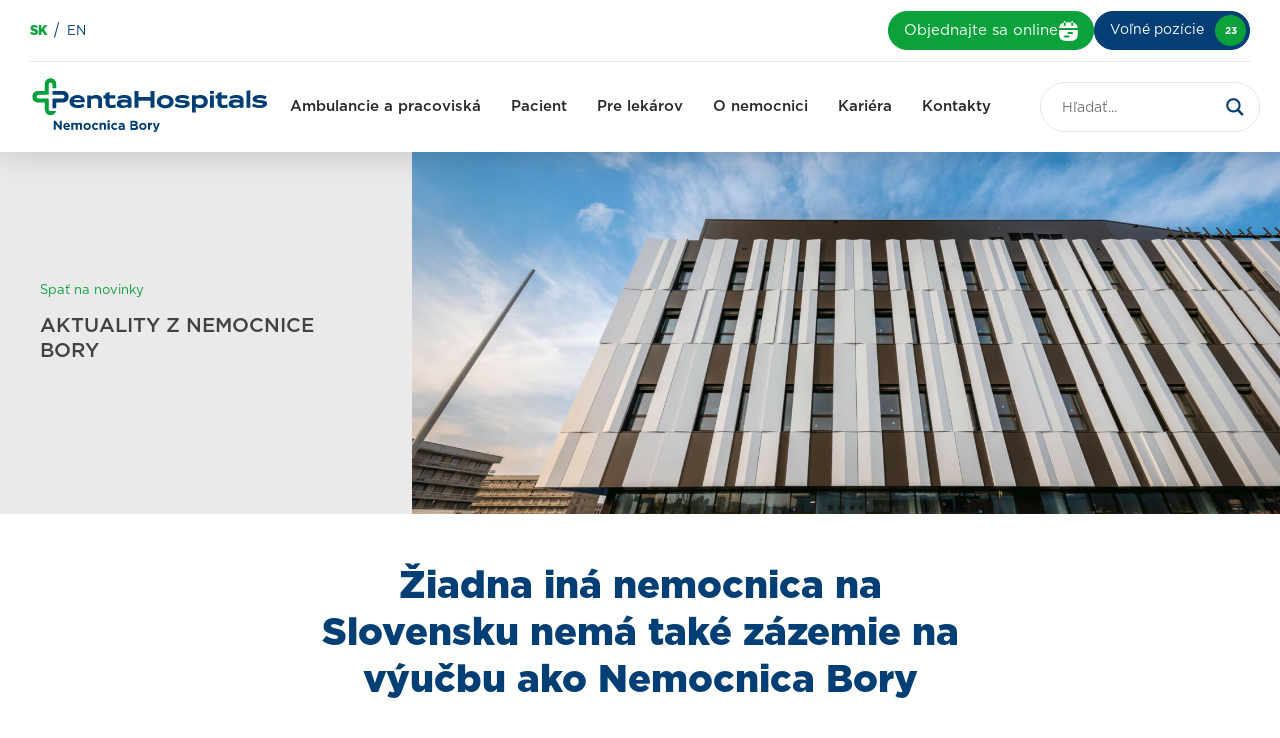

--- FILE ---
content_type: text/html; charset=UTF-8
request_url: https://nemocnica-bory.sk/zazemie-na-vyucbu-v-nemocnici-bory/
body_size: 35468
content:
<!DOCTYPE html>
<html lang="sk-SK">

<head>  
  <meta charset="UTF-8">
  <meta name="viewport" content="width=device-width, initial-scale=1.0">
  <meta name="author" content="ljstudiocreatives">
  <link href="https://nemocnica-bory.sk/wp-content/themes/procare/img/favicons/favicon.ico" rel="icon" type="image/x-icon">
  <script data-minify="1" src="https://nemocnica-bory.sk/wp-content/cache/min/1/wp-content/themes/procare/js/vendors/modernizr.js?ver=1767886761"></script>
  <!-- Google Tag Manager -->
  <script>(function(w,d,s,l,i){w[l]=w[l]||[];w[l].push({'gtm.start':
  new Date().getTime(),event:'gtm.js'});var f=d.getElementsByTagName(s)[0],
  j=d.createElement(s),dl=l!='dataLayer'?'&l='+l:'';j.async=true;j.src=
  'https://www.googletagmanager.com/gtm.js?id='+i+dl;f.parentNode.insertBefore(j,f);
  })(window,document,'script','dataLayer','GTM-PSJC6NL');</script>
  <!-- End Google Tag Manager -->
   
  <meta name='robots' content='index, follow, max-image-preview:large, max-snippet:-1, max-video-preview:-1' />
<link rel="alternate" hreflang="sk" href="https://nemocnica-bory.sk/zazemie-na-vyucbu-v-nemocnici-bory/" />
<link rel="alternate" hreflang="x-default" href="https://nemocnica-bory.sk/zazemie-na-vyucbu-v-nemocnici-bory/" />

	<!-- This site is optimized with the Yoast SEO plugin v25.6 - https://yoast.com/wordpress/plugins/seo/ -->
	<title>Výučbové stredisko a tréningová operačná sála</title>
<link crossorigin data-rocket-preconnect href="https://ct.pinterest.com" rel="preconnect">
<link crossorigin data-rocket-preconnect href="https://scripts.clarity.ms" rel="preconnect">
<link crossorigin data-rocket-preconnect href="https://s.pinimg.com" rel="preconnect">
<link crossorigin data-rocket-preconnect href="https://www.googletagmanager.com" rel="preconnect">
<link crossorigin data-rocket-preconnect href="https://www.clarity.ms" rel="preconnect">
<link crossorigin data-rocket-preconnect href="https://connect.facebook.net" rel="preconnect">
<link crossorigin data-rocket-preconnect href="https://cdn-cookieyes.com" rel="preconnect">
<link crossorigin data-rocket-preconnect href="https://www.gstatic.com" rel="preconnect">
<link crossorigin data-rocket-preconnect href="https://scripts.claspo.io" rel="preconnect">
<link crossorigin data-rocket-preconnect href="https://fonts.googleapis.com" rel="preconnect">
<link crossorigin data-rocket-preconnect href="https://www.google.com" rel="preconnect">
<link crossorigin data-rocket-preconnect href="https://googleads.g.doubleclick.net" rel="preconnect">
<link crossorigin data-rocket-preconnect href="https://sk.search.etargetnet.com" rel="preconnect">
<link crossorigin data-rocket-preconnect href="https://14683765.fls.doubleclick.net" rel="preconnect">
<link data-rocket-preload as="style" href="https://fonts.googleapis.com/css?family=Ubuntu&#038;subset=greek%2Clatin%2Cgreek-ext%2Cvietnamese%2Ccyrillic-ext%2Clatin-ext%2Ccyrillic&#038;display=swap" rel="preload">
<link href="https://fonts.googleapis.com/css?family=Ubuntu&#038;subset=greek%2Clatin%2Cgreek-ext%2Cvietnamese%2Ccyrillic-ext%2Clatin-ext%2Ccyrillic&#038;display=swap" media="print" onload="this.media=&#039;all&#039;" rel="stylesheet">
<noscript><link rel="stylesheet" href="https://fonts.googleapis.com/css?family=Ubuntu&#038;subset=greek%2Clatin%2Cgreek-ext%2Cvietnamese%2Ccyrillic-ext%2Clatin-ext%2Ccyrillic&#038;display=swap"></noscript><link rel="preload" data-rocket-preload as="image" href="https://nemocnica-bory.sk/wp-content/uploads/2021/12/nemocnica-bory.sk_blog_vzdelavanie-medici-lekari-sestry.jpg" imagesrcset="https://nemocnica-bory.sk/wp-content/uploads/2021/12/nemocnica-bory.sk_blog_vzdelavanie-medici-lekari-sestry.jpg 2400w, https://nemocnica-bory.sk/wp-content/uploads/2021/12/nemocnica-bory.sk_blog_vzdelavanie-medici-lekari-sestry-300x200.jpg 300w, https://nemocnica-bory.sk/wp-content/uploads/2021/12/nemocnica-bory.sk_blog_vzdelavanie-medici-lekari-sestry-1024x684.jpg 1024w, https://nemocnica-bory.sk/wp-content/uploads/2021/12/nemocnica-bory.sk_blog_vzdelavanie-medici-lekari-sestry-768x513.jpg 768w, https://nemocnica-bory.sk/wp-content/uploads/2021/12/nemocnica-bory.sk_blog_vzdelavanie-medici-lekari-sestry-1536x1025.jpg 1536w, https://nemocnica-bory.sk/wp-content/uploads/2021/12/nemocnica-bory.sk_blog_vzdelavanie-medici-lekari-sestry-2048x1367.jpg 2048w, https://nemocnica-bory.sk/wp-content/uploads/2021/12/nemocnica-bory.sk_blog_vzdelavanie-medici-lekari-sestry-480x320.jpg 480w, https://nemocnica-bory.sk/wp-content/uploads/2021/12/nemocnica-bory.sk_blog_vzdelavanie-medici-lekari-sestry-992x662.jpg 992w, https://nemocnica-bory.sk/wp-content/uploads/2021/12/nemocnica-bory.sk_blog_vzdelavanie-medici-lekari-sestry-1200x801.jpg 1200w, https://nemocnica-bory.sk/wp-content/uploads/2021/12/nemocnica-bory.sk_blog_vzdelavanie-medici-lekari-sestry-272x182.jpg 272w" imagesizes="(max-width: 2400px) 100vw, 2400px" fetchpriority="high">
	<meta name="description" content="Nemocnica Bory ponúka svojím budúcim zamestnancom výučbové, školiace a tréningové stredisko. Celoživotne vzdelávanie je tu prioritou." />
	<link rel="canonical" href="https://nemocnica-bory.sk/zazemie-na-vyucbu-v-nemocnici-bory/" />
	<meta property="og:locale" content="sk_SK" />
	<meta property="og:type" content="article" />
	<meta property="og:title" content="Výučbové stredisko a tréningová operačná sála" />
	<meta property="og:description" content="Nemocnica Bory ponúka svojím budúcim zamestnancom výučbové, školiace a tréningové stredisko. Celoživotne vzdelávanie je tu prioritou." />
	<meta property="og:url" content="https://nemocnica-bory.sk/zazemie-na-vyucbu-v-nemocnici-bory/" />
	<meta property="og:site_name" content="Nemocnica Bory" />
	<meta property="article:publisher" content="https://www.facebook.com/nemocnicabory/" />
	<meta property="article:published_time" content="2021-12-17T08:20:15+00:00" />
	<meta property="article:modified_time" content="2025-06-09T14:01:25+00:00" />
	<meta property="og:image" content="https://nemocnica-bory.sk/wp-content/uploads/2021/12/nemocnica-bory.sk_blog_vzdelavanie-medici-lekari-sestry.jpg" />
	<meta property="og:image:width" content="2400" />
	<meta property="og:image:height" content="1602" />
	<meta property="og:image:type" content="image/jpeg" />
	<meta name="author" content="Monika Lóciová" />
	<meta name="twitter:card" content="summary_large_image" />
	<meta name="twitter:label1" content="Autor" />
	<meta name="twitter:data1" content="Monika Lóciová" />
	<meta name="twitter:label2" content="Predpokladaný čas čítania" />
	<meta name="twitter:data2" content="4 minúty" />
	<script type="application/ld+json" class="yoast-schema-graph">{"@context":"https://schema.org","@graph":[{"@type":"Article","@id":"https://nemocnica-bory.sk/zazemie-na-vyucbu-v-nemocnici-bory/#article","isPartOf":{"@id":"https://nemocnica-bory.sk/zazemie-na-vyucbu-v-nemocnici-bory/"},"author":{"name":"Monika Lóciová","@id":"https://nemocnica-bory.sk/#/schema/person/a1ee2679d36c7d6250157ce6a0715a72"},"headline":"Žiadna iná nemocnica na Slovensku nemá také zázemie na výučbu ako Nemocnica Bory","datePublished":"2021-12-17T08:20:15+00:00","dateModified":"2025-06-09T14:01:25+00:00","mainEntityOfPage":{"@id":"https://nemocnica-bory.sk/zazemie-na-vyucbu-v-nemocnici-bory/"},"wordCount":639,"commentCount":0,"publisher":{"@id":"https://nemocnica-bory.sk/#organization"},"image":{"@id":"https://nemocnica-bory.sk/zazemie-na-vyucbu-v-nemocnici-bory/#primaryimage"},"thumbnailUrl":"https://nemocnica-bory.sk/wp-content/uploads/2021/12/nemocnica-bory.sk_blog_vzdelavanie-medici-lekari-sestry.jpg","articleSection":["Kariéra - články","Nemocnica","Podcast"],"inLanguage":"sk-SK","potentialAction":[{"@type":"CommentAction","name":"Comment","target":["https://nemocnica-bory.sk/zazemie-na-vyucbu-v-nemocnici-bory/#respond"]}]},{"@type":"WebPage","@id":"https://nemocnica-bory.sk/zazemie-na-vyucbu-v-nemocnici-bory/","url":"https://nemocnica-bory.sk/zazemie-na-vyucbu-v-nemocnici-bory/","name":"Výučbové stredisko a tréningová operačná sála","isPartOf":{"@id":"https://nemocnica-bory.sk/#website"},"primaryImageOfPage":{"@id":"https://nemocnica-bory.sk/zazemie-na-vyucbu-v-nemocnici-bory/#primaryimage"},"image":{"@id":"https://nemocnica-bory.sk/zazemie-na-vyucbu-v-nemocnici-bory/#primaryimage"},"thumbnailUrl":"https://nemocnica-bory.sk/wp-content/uploads/2021/12/nemocnica-bory.sk_blog_vzdelavanie-medici-lekari-sestry.jpg","datePublished":"2021-12-17T08:20:15+00:00","dateModified":"2025-06-09T14:01:25+00:00","description":"Nemocnica Bory ponúka svojím budúcim zamestnancom výučbové, školiace a tréningové stredisko. Celoživotne vzdelávanie je tu prioritou.","breadcrumb":{"@id":"https://nemocnica-bory.sk/zazemie-na-vyucbu-v-nemocnici-bory/#breadcrumb"},"inLanguage":"sk-SK","potentialAction":[{"@type":"ReadAction","target":["https://nemocnica-bory.sk/zazemie-na-vyucbu-v-nemocnici-bory/"]}]},{"@type":"ImageObject","inLanguage":"sk-SK","@id":"https://nemocnica-bory.sk/zazemie-na-vyucbu-v-nemocnici-bory/#primaryimage","url":"https://nemocnica-bory.sk/wp-content/uploads/2021/12/nemocnica-bory.sk_blog_vzdelavanie-medici-lekari-sestry.jpg","contentUrl":"https://nemocnica-bory.sk/wp-content/uploads/2021/12/nemocnica-bory.sk_blog_vzdelavanie-medici-lekari-sestry.jpg","width":2400,"height":1602},{"@type":"BreadcrumbList","@id":"https://nemocnica-bory.sk/zazemie-na-vyucbu-v-nemocnici-bory/#breadcrumb","itemListElement":[{"@type":"ListItem","position":1,"name":"Home","item":"https://nemocnica-bory.sk/"},{"@type":"ListItem","position":2,"name":"Žiadna iná nemocnica na Slovensku nemá také zázemie na výučbu ako Nemocnica Bory"}]},{"@type":"WebSite","@id":"https://nemocnica-bory.sk/#website","url":"https://nemocnica-bory.sk/","name":"Nemocnica Bory","description":"Nemocnica Bory","publisher":{"@id":"https://nemocnica-bory.sk/#organization"},"potentialAction":[{"@type":"SearchAction","target":{"@type":"EntryPoint","urlTemplate":"https://nemocnica-bory.sk/?s={search_term_string}"},"query-input":{"@type":"PropertyValueSpecification","valueRequired":true,"valueName":"search_term_string"}}],"inLanguage":"sk-SK"},{"@type":"Organization","@id":"https://nemocnica-bory.sk/#organization","name":"Penta Hospitals","url":"https://nemocnica-bory.sk/","logo":{"@type":"ImageObject","inLanguage":"sk-SK","@id":"https://nemocnica-bory.sk/#/schema/logo/image/","url":"https://nemocnica-bory.sk/wp-content/uploads/2024/05/PH_bory_horizontal.png","contentUrl":"https://nemocnica-bory.sk/wp-content/uploads/2024/05/PH_bory_horizontal.png","width":1832,"height":513,"caption":"Penta Hospitals"},"image":{"@id":"https://nemocnica-bory.sk/#/schema/logo/image/"},"sameAs":["https://www.facebook.com/nemocnicabory/","https://www.linkedin.com/company/79088908","https://www.instagram.com/nemocnicabory/"]},{"@type":"Person","@id":"https://nemocnica-bory.sk/#/schema/person/a1ee2679d36c7d6250157ce6a0715a72","name":"Monika Lóciová","sameAs":["http://www.nemocnica-bory.sk/"]}]}</script>
	<!-- / Yoast SEO plugin. -->


<link href='https://fonts.gstatic.com' crossorigin rel='preconnect' />
<link rel="alternate" type="application/rss+xml" title="RSS kanál komentárov webu Nemocnica Bory &raquo; ku článku Žiadna iná nemocnica na Slovensku nemá také zázemie na výučbu ako Nemocnica Bory" href="https://nemocnica-bory.sk/zazemie-na-vyucbu-v-nemocnici-bory/feed/" />
<style id='wp-emoji-styles-inline-css' type='text/css'>

	img.wp-smiley, img.emoji {
		display: inline !important;
		border: none !important;
		box-shadow: none !important;
		height: 1em !important;
		width: 1em !important;
		margin: 0 0.07em !important;
		vertical-align: -0.1em !important;
		background: none !important;
		padding: 0 !important;
	}
</style>
<link rel='stylesheet' id='wp-block-library-css' href='https://nemocnica-bory.sk/wp-includes/css/dist/block-library/style.min.css?ver=6.6.4' type='text/css' media='all' />
<style id='classic-theme-styles-inline-css' type='text/css'>
/*! This file is auto-generated */
.wp-block-button__link{color:#fff;background-color:#32373c;border-radius:9999px;box-shadow:none;text-decoration:none;padding:calc(.667em + 2px) calc(1.333em + 2px);font-size:1.125em}.wp-block-file__button{background:#32373c;color:#fff;text-decoration:none}
</style>
<style id='global-styles-inline-css' type='text/css'>
:root{--wp--preset--aspect-ratio--square: 1;--wp--preset--aspect-ratio--4-3: 4/3;--wp--preset--aspect-ratio--3-4: 3/4;--wp--preset--aspect-ratio--3-2: 3/2;--wp--preset--aspect-ratio--2-3: 2/3;--wp--preset--aspect-ratio--16-9: 16/9;--wp--preset--aspect-ratio--9-16: 9/16;--wp--preset--color--black: #000000;--wp--preset--color--cyan-bluish-gray: #abb8c3;--wp--preset--color--white: #ffffff;--wp--preset--color--pale-pink: #f78da7;--wp--preset--color--vivid-red: #cf2e2e;--wp--preset--color--luminous-vivid-orange: #ff6900;--wp--preset--color--luminous-vivid-amber: #fcb900;--wp--preset--color--light-green-cyan: #7bdcb5;--wp--preset--color--vivid-green-cyan: #00d084;--wp--preset--color--pale-cyan-blue: #8ed1fc;--wp--preset--color--vivid-cyan-blue: #0693e3;--wp--preset--color--vivid-purple: #9b51e0;--wp--preset--gradient--vivid-cyan-blue-to-vivid-purple: linear-gradient(135deg,rgba(6,147,227,1) 0%,rgb(155,81,224) 100%);--wp--preset--gradient--light-green-cyan-to-vivid-green-cyan: linear-gradient(135deg,rgb(122,220,180) 0%,rgb(0,208,130) 100%);--wp--preset--gradient--luminous-vivid-amber-to-luminous-vivid-orange: linear-gradient(135deg,rgba(252,185,0,1) 0%,rgba(255,105,0,1) 100%);--wp--preset--gradient--luminous-vivid-orange-to-vivid-red: linear-gradient(135deg,rgba(255,105,0,1) 0%,rgb(207,46,46) 100%);--wp--preset--gradient--very-light-gray-to-cyan-bluish-gray: linear-gradient(135deg,rgb(238,238,238) 0%,rgb(169,184,195) 100%);--wp--preset--gradient--cool-to-warm-spectrum: linear-gradient(135deg,rgb(74,234,220) 0%,rgb(151,120,209) 20%,rgb(207,42,186) 40%,rgb(238,44,130) 60%,rgb(251,105,98) 80%,rgb(254,248,76) 100%);--wp--preset--gradient--blush-light-purple: linear-gradient(135deg,rgb(255,206,236) 0%,rgb(152,150,240) 100%);--wp--preset--gradient--blush-bordeaux: linear-gradient(135deg,rgb(254,205,165) 0%,rgb(254,45,45) 50%,rgb(107,0,62) 100%);--wp--preset--gradient--luminous-dusk: linear-gradient(135deg,rgb(255,203,112) 0%,rgb(199,81,192) 50%,rgb(65,88,208) 100%);--wp--preset--gradient--pale-ocean: linear-gradient(135deg,rgb(255,245,203) 0%,rgb(182,227,212) 50%,rgb(51,167,181) 100%);--wp--preset--gradient--electric-grass: linear-gradient(135deg,rgb(202,248,128) 0%,rgb(113,206,126) 100%);--wp--preset--gradient--midnight: linear-gradient(135deg,rgb(2,3,129) 0%,rgb(40,116,252) 100%);--wp--preset--font-size--small: 13px;--wp--preset--font-size--medium: 20px;--wp--preset--font-size--large: 36px;--wp--preset--font-size--x-large: 42px;--wp--preset--spacing--20: 0.44rem;--wp--preset--spacing--30: 0.67rem;--wp--preset--spacing--40: 1rem;--wp--preset--spacing--50: 1.5rem;--wp--preset--spacing--60: 2.25rem;--wp--preset--spacing--70: 3.38rem;--wp--preset--spacing--80: 5.06rem;--wp--preset--shadow--natural: 6px 6px 9px rgba(0, 0, 0, 0.2);--wp--preset--shadow--deep: 12px 12px 50px rgba(0, 0, 0, 0.4);--wp--preset--shadow--sharp: 6px 6px 0px rgba(0, 0, 0, 0.2);--wp--preset--shadow--outlined: 6px 6px 0px -3px rgba(255, 255, 255, 1), 6px 6px rgba(0, 0, 0, 1);--wp--preset--shadow--crisp: 6px 6px 0px rgba(0, 0, 0, 1);}:where(.is-layout-flex){gap: 0.5em;}:where(.is-layout-grid){gap: 0.5em;}body .is-layout-flex{display: flex;}.is-layout-flex{flex-wrap: wrap;align-items: center;}.is-layout-flex > :is(*, div){margin: 0;}body .is-layout-grid{display: grid;}.is-layout-grid > :is(*, div){margin: 0;}:where(.wp-block-columns.is-layout-flex){gap: 2em;}:where(.wp-block-columns.is-layout-grid){gap: 2em;}:where(.wp-block-post-template.is-layout-flex){gap: 1.25em;}:where(.wp-block-post-template.is-layout-grid){gap: 1.25em;}.has-black-color{color: var(--wp--preset--color--black) !important;}.has-cyan-bluish-gray-color{color: var(--wp--preset--color--cyan-bluish-gray) !important;}.has-white-color{color: var(--wp--preset--color--white) !important;}.has-pale-pink-color{color: var(--wp--preset--color--pale-pink) !important;}.has-vivid-red-color{color: var(--wp--preset--color--vivid-red) !important;}.has-luminous-vivid-orange-color{color: var(--wp--preset--color--luminous-vivid-orange) !important;}.has-luminous-vivid-amber-color{color: var(--wp--preset--color--luminous-vivid-amber) !important;}.has-light-green-cyan-color{color: var(--wp--preset--color--light-green-cyan) !important;}.has-vivid-green-cyan-color{color: var(--wp--preset--color--vivid-green-cyan) !important;}.has-pale-cyan-blue-color{color: var(--wp--preset--color--pale-cyan-blue) !important;}.has-vivid-cyan-blue-color{color: var(--wp--preset--color--vivid-cyan-blue) !important;}.has-vivid-purple-color{color: var(--wp--preset--color--vivid-purple) !important;}.has-black-background-color{background-color: var(--wp--preset--color--black) !important;}.has-cyan-bluish-gray-background-color{background-color: var(--wp--preset--color--cyan-bluish-gray) !important;}.has-white-background-color{background-color: var(--wp--preset--color--white) !important;}.has-pale-pink-background-color{background-color: var(--wp--preset--color--pale-pink) !important;}.has-vivid-red-background-color{background-color: var(--wp--preset--color--vivid-red) !important;}.has-luminous-vivid-orange-background-color{background-color: var(--wp--preset--color--luminous-vivid-orange) !important;}.has-luminous-vivid-amber-background-color{background-color: var(--wp--preset--color--luminous-vivid-amber) !important;}.has-light-green-cyan-background-color{background-color: var(--wp--preset--color--light-green-cyan) !important;}.has-vivid-green-cyan-background-color{background-color: var(--wp--preset--color--vivid-green-cyan) !important;}.has-pale-cyan-blue-background-color{background-color: var(--wp--preset--color--pale-cyan-blue) !important;}.has-vivid-cyan-blue-background-color{background-color: var(--wp--preset--color--vivid-cyan-blue) !important;}.has-vivid-purple-background-color{background-color: var(--wp--preset--color--vivid-purple) !important;}.has-black-border-color{border-color: var(--wp--preset--color--black) !important;}.has-cyan-bluish-gray-border-color{border-color: var(--wp--preset--color--cyan-bluish-gray) !important;}.has-white-border-color{border-color: var(--wp--preset--color--white) !important;}.has-pale-pink-border-color{border-color: var(--wp--preset--color--pale-pink) !important;}.has-vivid-red-border-color{border-color: var(--wp--preset--color--vivid-red) !important;}.has-luminous-vivid-orange-border-color{border-color: var(--wp--preset--color--luminous-vivid-orange) !important;}.has-luminous-vivid-amber-border-color{border-color: var(--wp--preset--color--luminous-vivid-amber) !important;}.has-light-green-cyan-border-color{border-color: var(--wp--preset--color--light-green-cyan) !important;}.has-vivid-green-cyan-border-color{border-color: var(--wp--preset--color--vivid-green-cyan) !important;}.has-pale-cyan-blue-border-color{border-color: var(--wp--preset--color--pale-cyan-blue) !important;}.has-vivid-cyan-blue-border-color{border-color: var(--wp--preset--color--vivid-cyan-blue) !important;}.has-vivid-purple-border-color{border-color: var(--wp--preset--color--vivid-purple) !important;}.has-vivid-cyan-blue-to-vivid-purple-gradient-background{background: var(--wp--preset--gradient--vivid-cyan-blue-to-vivid-purple) !important;}.has-light-green-cyan-to-vivid-green-cyan-gradient-background{background: var(--wp--preset--gradient--light-green-cyan-to-vivid-green-cyan) !important;}.has-luminous-vivid-amber-to-luminous-vivid-orange-gradient-background{background: var(--wp--preset--gradient--luminous-vivid-amber-to-luminous-vivid-orange) !important;}.has-luminous-vivid-orange-to-vivid-red-gradient-background{background: var(--wp--preset--gradient--luminous-vivid-orange-to-vivid-red) !important;}.has-very-light-gray-to-cyan-bluish-gray-gradient-background{background: var(--wp--preset--gradient--very-light-gray-to-cyan-bluish-gray) !important;}.has-cool-to-warm-spectrum-gradient-background{background: var(--wp--preset--gradient--cool-to-warm-spectrum) !important;}.has-blush-light-purple-gradient-background{background: var(--wp--preset--gradient--blush-light-purple) !important;}.has-blush-bordeaux-gradient-background{background: var(--wp--preset--gradient--blush-bordeaux) !important;}.has-luminous-dusk-gradient-background{background: var(--wp--preset--gradient--luminous-dusk) !important;}.has-pale-ocean-gradient-background{background: var(--wp--preset--gradient--pale-ocean) !important;}.has-electric-grass-gradient-background{background: var(--wp--preset--gradient--electric-grass) !important;}.has-midnight-gradient-background{background: var(--wp--preset--gradient--midnight) !important;}.has-small-font-size{font-size: var(--wp--preset--font-size--small) !important;}.has-medium-font-size{font-size: var(--wp--preset--font-size--medium) !important;}.has-large-font-size{font-size: var(--wp--preset--font-size--large) !important;}.has-x-large-font-size{font-size: var(--wp--preset--font-size--x-large) !important;}
:where(.wp-block-post-template.is-layout-flex){gap: 1.25em;}:where(.wp-block-post-template.is-layout-grid){gap: 1.25em;}
:where(.wp-block-columns.is-layout-flex){gap: 2em;}:where(.wp-block-columns.is-layout-grid){gap: 2em;}
:root :where(.wp-block-pullquote){font-size: 1.5em;line-height: 1.6;}
</style>
<link data-minify="1" rel='stylesheet' id='bwg_fonts-css' href='https://nemocnica-bory.sk/wp-content/cache/min/1/wp-content/plugins/photo-gallery/css/bwg-fonts/fonts.css?ver=1767946819' type='text/css' media='all' />
<link rel='stylesheet' id='sumoselect-css' href='https://nemocnica-bory.sk/wp-content/plugins/photo-gallery/css/sumoselect.min.css?ver=3.4.6' type='text/css' media='all' />
<link rel='stylesheet' id='mCustomScrollbar-css' href='https://nemocnica-bory.sk/wp-content/plugins/photo-gallery/css/jquery.mCustomScrollbar.min.css?ver=3.1.5' type='text/css' media='all' />

<link rel='stylesheet' id='bwg_frontend-css' href='https://nemocnica-bory.sk/wp-content/plugins/photo-gallery/css/styles.min.css?ver=1.8.35' type='text/css' media='all' />
<link data-minify="1" rel='stylesheet' id='sbttb-fonts-css' href='https://nemocnica-bory.sk/wp-content/cache/min/1/wp-content/plugins/smooth-back-to-top-button/assets/css/sbttb-fonts.css?ver=1767946819' type='text/css' media='all' />
<link data-minify="1" rel='stylesheet' id='sbttb-style-css' href='https://nemocnica-bory.sk/wp-content/cache/min/1/wp-content/plugins/smooth-back-to-top-button/assets/css/smooth-back-to-top-button.css?ver=1767946819' type='text/css' media='all' />
<link data-minify="1" rel='stylesheet' id='splide-css' href='https://nemocnica-bory.sk/wp-content/cache/min/1/wp-content/themes/procare/css/splide.css?ver=1767946819' type='text/css' media='all' />
<link data-minify="1" rel='stylesheet' id='screen-css' href='https://nemocnica-bory.sk/wp-content/cache/min/1/wp-content/themes/procare/css/screen.css?ver=1767946819' type='text/css' media='all' />
<link data-minify="1" rel='stylesheet' id='custom-css' href='https://nemocnica-bory.sk/wp-content/cache/min/1/wp-content/themes/procare/css/custom.css?ver=1767946819' type='text/css' media='all' />
<link data-minify="1" rel='stylesheet' id='newsletter-css' href='https://nemocnica-bory.sk/wp-content/cache/min/1/wp-content/plugins/newsletter/style.css?ver=1767946819' type='text/css' media='all' />
<style id='rocket-lazyload-inline-css' type='text/css'>
.rll-youtube-player{position:relative;padding-bottom:56.23%;height:0;overflow:hidden;max-width:100%;}.rll-youtube-player:focus-within{outline: 2px solid currentColor;outline-offset: 5px;}.rll-youtube-player iframe{position:absolute;top:0;left:0;width:100%;height:100%;z-index:100;background:0 0}.rll-youtube-player img{bottom:0;display:block;left:0;margin:auto;max-width:100%;width:100%;position:absolute;right:0;top:0;border:none;height:auto;-webkit-transition:.4s all;-moz-transition:.4s all;transition:.4s all}.rll-youtube-player img:hover{-webkit-filter:brightness(75%)}.rll-youtube-player .play{height:100%;width:100%;left:0;top:0;position:absolute;background:url(https://nemocnica-bory.sk/wp-content/plugins/wp-rocket/assets/img/youtube.png) no-repeat center;background-color: transparent !important;cursor:pointer;border:none;}
</style>
<script type="text/javascript" src="https://nemocnica-bory.sk/wp-includes/js/tinymce/tinymce.min.js?ver=49110-20201110" id="wp-tinymce-root-js"></script>
<script type="text/javascript" src="https://nemocnica-bory.sk/wp-includes/js/tinymce/plugins/compat3x/plugin.min.js?ver=49110-20201110" id="wp-tinymce-js"></script>
<script type="text/javascript" src="https://nemocnica-bory.sk/wp-includes/js/jquery/jquery.min.js?ver=3.7.1" id="jquery-core-js"></script>
<script type="text/javascript" src="https://nemocnica-bory.sk/wp-includes/js/jquery/jquery-migrate.min.js?ver=3.4.1" id="jquery-migrate-js"></script>
<script type="text/javascript" src="https://nemocnica-bory.sk/wp-content/plugins/photo-gallery/js/jquery.sumoselect.min.js?ver=3.4.6" id="sumoselect-js"></script>
<script type="text/javascript" src="https://nemocnica-bory.sk/wp-content/plugins/photo-gallery/js/tocca.min.js?ver=2.0.9" id="bwg_mobile-js"></script>
<script type="text/javascript" src="https://nemocnica-bory.sk/wp-content/plugins/photo-gallery/js/jquery.mCustomScrollbar.concat.min.js?ver=3.1.5" id="mCustomScrollbar-js"></script>
<script type="text/javascript" src="https://nemocnica-bory.sk/wp-content/plugins/photo-gallery/js/jquery.fullscreen.min.js?ver=0.6.0" id="jquery-fullscreen-js"></script>
<script type="text/javascript" id="bwg_frontend-js-extra">
/* <![CDATA[ */
var bwg_objectsL10n = {"bwg_field_required":"je povinn\u00e9 pole.","bwg_mail_validation":"Toto nie je platn\u00e1 e-mailov\u00e1 adresa.","bwg_search_result":"Nie s\u00fa \u017eiadne z\u00e1bery, ktor\u00e9 zodpovedaj\u00fa zadan\u00fdm.","bwg_select_tag":"Select Tag","bwg_order_by":"Order By","bwg_search":"H\u013eada\u0165","bwg_show_ecommerce":"Show Ecommerce","bwg_hide_ecommerce":"Hide Ecommerce","bwg_show_comments":"Zobrazi\u0165 koment\u00e1re","bwg_hide_comments":"Skry\u0165 koment\u00e1re","bwg_restore":"Obnovi\u0165","bwg_maximize":"Maximalizova\u0165","bwg_fullscreen":"Cel\u00e1 obrazovka","bwg_exit_fullscreen":"Ukon\u010dite cel\u00e1 obrazovka","bwg_search_tag":"SEARCH...","bwg_tag_no_match":"No tags found","bwg_all_tags_selected":"All tags selected","bwg_tags_selected":"tags selected","play":"Play","pause":"Pauza","is_pro":"","bwg_play":"Play","bwg_pause":"Pauza","bwg_hide_info":"Skry\u0165","bwg_show_info":"Zobrazi\u0165 inform\u00e1cie","bwg_hide_rating":"Skry\u0165 hodnotenie","bwg_show_rating":"Zobrazi\u0165 hodnotenia","ok":"Ok","cancel":"Cancel","select_all":"Select all","lazy_load":"0","lazy_loader":"https:\/\/nemocnica-bory.sk\/wp-content\/plugins\/photo-gallery\/images\/ajax_loader.png","front_ajax":"0","bwg_tag_see_all":"see all tags","bwg_tag_see_less":"see less tags"};
/* ]]> */
</script>
<script type="text/javascript" src="https://nemocnica-bory.sk/wp-content/plugins/photo-gallery/js/scripts.min.js?ver=1.8.35" id="bwg_frontend-js"></script>
<script type="text/javascript" src="https://nemocnica-bory.sk/wp-content/plugins/sticky-menu-or-anything-on-scroll/assets/js/jq-sticky-anything.min.js?ver=2.1.1" id="stickyAnythingLib-js"></script>
<link rel="https://api.w.org/" href="https://nemocnica-bory.sk/wp-json/" /><link rel="alternate" title="JSON" type="application/json" href="https://nemocnica-bory.sk/wp-json/wp/v2/posts/5188" /><link rel="EditURI" type="application/rsd+xml" title="RSD" href="https://nemocnica-bory.sk/xmlrpc.php?rsd" />
<meta name="generator" content="WordPress 6.6.4" />
<link rel='shortlink' href='https://nemocnica-bory.sk/?p=5188' />
<link rel="alternate" title="oEmbed (JSON)" type="application/json+oembed" href="https://nemocnica-bory.sk/wp-json/oembed/1.0/embed?url=https%3A%2F%2Fnemocnica-bory.sk%2Fzazemie-na-vyucbu-v-nemocnici-bory%2F" />
<link rel="alternate" title="oEmbed (XML)" type="text/xml+oembed" href="https://nemocnica-bory.sk/wp-json/oembed/1.0/embed?url=https%3A%2F%2Fnemocnica-bory.sk%2Fzazemie-na-vyucbu-v-nemocnici-bory%2F&#038;format=xml" />
<!-- start Simple Custom CSS and JS -->
<script>
    !function (t, e, c, n) {
        var s = e.createElement(c);
        s.async = 1, s.src = 'https://scripts.claspo.io/scripts/' + n + '.js';
        var r = e.scripts[0];
        r.parentNode.insertBefore(s, r);
        var f = function () {
            f.c(arguments);
        };
        f.q = [];
        f.c = function () {
            f.q.push(arguments);
        };
        t['claspo'] = t['claspo'] || f;
    }(window, document, 'script', '86D555D010624BECB9D095205DA612F7');
</script><script>claspo('init');</script><!-- end Simple Custom CSS and JS -->
<!-- start Simple Custom CSS and JS -->
<script type="text/javascript">
window.smoothScroll = function(target) {
    var scrollContainer = target;
    do { //find scroll container
        scrollContainer = scrollContainer.parentNode;
        if (!scrollContainer) return;
        scrollContainer.scrollTop += 1;
    } while (scrollContainer.scrollTop == 0);
    
    var targetY = 0;
    do { //find the top of target relatively to the container
        if (target == scrollContainer) break;
        targetY += target.offsetTop;
    } while (target = target.offsetParent);
    
    scroll = function(c, a, b, i) {
        i++; if (i > 30) return;
        c.scrollTop = a + (b - a) / 30 * i;
        setTimeout(function(){ scroll(c, a, b, i); }, 20);
    }
    // start scrolling
    scroll(scrollContainer, scrollContainer.scrollTop, targetY, 0);
}
</script>
<!-- end Simple Custom CSS and JS -->
<!-- start Simple Custom CSS and JS -->
<style type="text/css">
.social-media-element ul li a {
  color: #fff;
  background-color: #033e75;
  border-color: #033e75;
}

.panel-programs article .content-center{
  max-width: 700px;  
}

.hero-component.article figure img {
  
  top:70%;
}

.content-section-program {
  
 font-size: 1.5rem;
}

.content-section-program .highlight {
    color:#0ba13b
}

@media only screen and (min-width: 992px) {
    .icons-list-component .list > .item {
        width:33%
    }
    }
  
.panel-layout a{
      text-decoration: none;
 }
  
  .panel-layout a:hover{
      text-decoration: underline;
 }
  


.buttons-container_fg { 
  margin-left: auto;
  margin-right: auto;
  margin-top:30px;
  width: 250px
  }
  
.page-id-1739 #header-compact-nav-button,
.page-id-1739 #header .header-bottom .header-inner > .right-side:before,
.page-id-1739 #header-actions-container .buttons-container,
.page-id-1739 .side-info-element{
display: none}



@media only screen and (min-width: 992px) {
.clen_sk {
text-align: right;}
  #menu-item-282  .sub-menu a  {
color: #ffffff}
  }

.clen_sk a {
text-decoration:none}

@media only screen and (max-width: 992px) {
.page-id-1739 .language-bar-element  {
position: relative;
top: 10px;
  } 

}



form.jobs-filter .buttons-container .button {
   margin-left: auto;
   margin-right: auto;
}

@media only screen and (max-width: 770px) {
    table.jobs tr td {
      float: left!important;
      clear: both!important;
      width: 100%;
    }

.jobs thead  {
display: none
}
  }


.panel-selection-process .button-inverse  {
display: none
  } 

.perex {
text-align:left!important
} 


.nt_found {
margin-left:auto;
margin-right:auto;
max-width: 800px;
margin-bottom: 60px;
text-align: center;
}

  .nt_found a {
text-decoration: none
}


iframe {
    max-width: 100%;
}

@media only screen and (min-width: 481px)  {
   .text_number {
    display: none;
   }
}

.side-info-element a {
box-shadow: -2px -7px 14px -13px rgba(0,0,0,0.75);
}

@media only screen and (max-width: 600px)  {
   .footer-bottom {
	padding-bottom: 40px;
   }
  .programs-list-item-container .body .title {
    margin-top: 0px;
}
}

.pov-u {
font-size: .6875rem;
color: #424242;
}








.gform_body :before {
        display: none 
    }

 .gform_body .input-wrapper {
float: left;  
 }

.gform_wrapper input {
padding: 10px 20px 10px 20px!important;
 }

.articles-list-item-container .content .title {
    margin-top: 0px;
}

.article-component .content .bwg-item img {
    margin: 0px 0;
    display:block
}
@media only screen and (min-width: 992px)  {
body.page-loading-finish #header .logo {
margin-bottom: -26px;
}
  }


.ginput_container_textarea .textarea {
    padding: 12px 20px;
    display: block;
    width: 100%;
    height: auto;
    font-size: .8125rem;
    line-height: 20px;
    font-weight: 300;
    font-family: Gotham, sans-serif;
    color: #424242;
    background-color: #fff;
    border: 1px solid #ccc;
    border-radius: 25px;
    -webkit-box-shadow: none;
    box-shadow: none;
    -webkit-transition: color .5s, background-color .5s, border-color .5s;
    -o-transition: color .5s, background-color .5s, border-color .5s;
    transition:color .5s, background-color .5s, border-color .5s
}

.gform_wrapper .top_label li.gfield.gf_left_half:before {
        content: none;
    }


.panel-join-us:before {
background: none;
}

.team-list-item-container .body .title {
text-transform: none!important;
}


.timeline-list-item-container .title {

font-weight: 400!important;
font-size: 0.76rem!important;
}

}

.timeline-component .scrollbar-wrapper {
padding-left: calc((100vw - 1240px)/ 2 + (170px / 2))!important;
}

.icon-tiktok:before {
  content: url("/wp-content/uploads/2022/05/tt.png");
  transform: scale(0.4);
display: block;

}</style>
<!-- end Simple Custom CSS and JS -->
<meta name="generator" content="WPML ver:4.7.6 stt:1,10;" />

            <style type="text/css">
                .progress-wrap {
                    bottom: 50px;
                    height: 46px;
                    width: 46px;
                    border-radius: 46px;
                    background-color: #ffffff;
                    box-shadow: inset 0 0 0 2px #cccccc;
                }

                .progress-wrap.btn-left-side {
                    left: 50px;
                }

                .progress-wrap.btn-right-side {
                    right: 50px;
                }

				.progress-wrap.btn-center {
					inset-inline: 0;
					margin-inline: auto;
				}

                .progress-wrap::after {
                    width: 46px;
                    height: 46px;
                    color: #033e75;
                    font-size: 24px;
                    content: '\e900';
                    line-height: 46px;
                }

                .progress-wrap:hover::after {
                    color: #0ba13b;
                }

                .progress-wrap svg.progress-circle path {
                    stroke: #033e75;
                    stroke-width: 2px;
                }

                
                
                
            </style>

			<meta name="ti-site-data" content="[base64]" /><link rel="icon" href="https://nemocnica-bory.sk/wp-content/uploads/2021/12/cropped-nemocnica-bory-favicon-32x32.png" sizes="32x32" />
<link rel="icon" href="https://nemocnica-bory.sk/wp-content/uploads/2021/12/cropped-nemocnica-bory-favicon-192x192.png" sizes="192x192" />
<link rel="apple-touch-icon" href="https://nemocnica-bory.sk/wp-content/uploads/2021/12/cropped-nemocnica-bory-favicon-180x180.png" />
<meta name="msapplication-TileImage" content="https://nemocnica-bory.sk/wp-content/uploads/2021/12/cropped-nemocnica-bory-favicon-270x270.png" />
		<style type="text/css" id="wp-custom-css">
			/* EN homepage */

/* EN Patient */

.page-id-13532 .hero-component.landing {z-index:-1!important;}

.page-id-13532 .hero-title  {
  background: #ffffffa3;
  margin-right: 247px!important;
  border-radius: 12px;
  font-size: 24px!important;
  padding: 10px 25px 10px 25px!important;
	margin-top: -50px!important;
  margin-bottom: 50px!important;
}

.page-id-17404 .hero-title {color:white;}
.page-id-18961 .hero-title {color:white!important;}
.page-id-13537 .hero-title {color:white!important;}
.page-id-13542 .hero-title {color:white!important;}
.page-id-17404 .hero-title {color:white!important;}
.page-id-18257 .hero-title {color:white!important;}
.page-id-18191 .hero-title {color:white!important;}
@media only screen and (min-width: 1240px) {
.page-id-13532  .hero-component.home .content, .hero-component.landing .content {
    padding-bottom: 160px;
  }
.page-id-13532 .hero-component.landing {margin-bottom:-0px!important; margin-top:-120px!important;}
}


/* Styling Easy Accordions */
.ea-header a:link {
  font-size: 15px!important;
  font-weight: 400!important;
  color: white!important;
  background: #003e75;
}

.no-ea-header .ea-header a:link {
  background: none !important;
}

/* Styling Pacient page */
.pacient-nav {color:#033E75; font-size:16px;}

.ea-expand-icon {color: white!important; font-size:14px!important;font-weight:400!important;}

.ea-body {
  padding: 15px 30px!important;
}


h2 {font-size:20px!important;}

.nadpis {
    font-family: Gotham,sans-serif;
    font-size: 16px!important;	
    font-weight: 900;
    color: #033e75!important;
    line-height: 1.5em;
}

#pacient-nav-item .panel-grid-cell {z-index:2!important;}


.sticky-submenu {margin-left:-140px!important; margin-right:-140px!important; margin-top:-35px!important; padding-bottom:0px!important; padding-top:0px!important; padding-right:0px!important; z-index:4!important;}

.sticky-submenu p {
	margin: 0 !important;
}

@media only screen and (max-width: 1300px)   {
	#sticky-submenu-desktop {display:none!important;}
}

@media only screen and (max-width: 700px)   {
#pacient-nav-item {margin-left:35px; margin-right:35px;}
}


#submenu-old {display:none!important;}

@media only screen and (min-width: 1300px)   {
	#sticky-submenu-mobile {display:none!important;}
	
	
.page-id-12617 .hero-component.landing figure {z-index:-1}

#pacient-nav-row {margin-top:-130px;}
#patient-nav-row {margin-top:-130px!important; z-index:9999999!important;}

.page-id-12617 .hero-title  {
  background: #ffffffa3;
  margin-right: 247px!important;
  border-radius: 12px;
  font-size: 24px!important;
  padding: 10px 25px 10px 25px!important;
	margin-top: -50px!important;
  margin-bottom: 50px!important;
}

	
}

#ambulancie .sow-cta-title {font-size:14px; padding-bottom:5px;}

a.submenu-desktop:link {padding:12px 30px; background:#033E75; color:white; border-radius:5px;}

.submenu-desktop-links {
display: flex !important;
justify-content: center !important;
gap: 30px!important;
padding: 15px 0 !important;
margin-top: 35px !important;
}

.submenu-submenu-accordion .sow-accordion-panel-border {
	display: flex;
	flex-direction: column;
	gap: 5px;
}
		</style>
		<noscript><style id="rocket-lazyload-nojs-css">.rll-youtube-player, [data-lazy-src]{display:none !important;}</style></noscript>
  <script src="https://www.google.com/recaptcha/api.js?render=6Ldh5O4UAAAAAF2PMX9QAZN_MCV5M7B3zNwTjp2J"></script>
  <script>
    grecaptcha.ready(function() {
      grecaptcha.execute('6Ldh5O4UAAAAAF2PMX9QAZN_MCV5M7B3zNwTjp2J', {
          action: 'contact'
        })
        .then(function(token) {
          var elements = document.getElementsByClassName('g-recaptcha');
          for (var i = 0; i < elements.length; ++i) {
            elements[i].value = token;
          }
        });
    });
  </script>
<script>
window.dataLayer.push({
  'event': 'form_submit_ok'
 });
</script>
<link data-minify="1" rel="stylesheet" id="asp-basic" href="https://nemocnica-bory.sk/wp-content/cache/min/1/wp-content/cache/asp/style.basic-ho-is-po-no-da-se-co-au-ga-se-is.css?ver=1767946819" media="all" /><style id='asp-instance-2'>div[id*='ajaxsearchpro2_'] div.asp_loader,div[id*='ajaxsearchpro2_'] div.asp_loader *{box-sizing:border-box !important;margin:0;padding:0;box-shadow:none}div[id*='ajaxsearchpro2_'] div.asp_loader{box-sizing:border-box;display:flex;flex:0 1 auto;flex-direction:column;flex-grow:0;flex-shrink:0;flex-basis:28px;max-width:100%;max-height:100%;align-items:center;justify-content:center}div[id*='ajaxsearchpro2_'] div.asp_loader-inner{width:100%;margin:0 auto;text-align:center;height:100%}@-webkit-keyframes rotate-simple{0%{-webkit-transform:rotate(0deg);transform:rotate(0deg)}50%{-webkit-transform:rotate(180deg);transform:rotate(180deg)}100%{-webkit-transform:rotate(360deg);transform:rotate(360deg)}}@keyframes rotate-simple{0%{-webkit-transform:rotate(0deg);transform:rotate(0deg)}50%{-webkit-transform:rotate(180deg);transform:rotate(180deg)}100%{-webkit-transform:rotate(360deg);transform:rotate(360deg)}}div[id*='ajaxsearchpro2_'] div.asp_simple-circle{margin:0;height:100%;width:100%;animation:rotate-simple 0.8s infinite linear;-webkit-animation:rotate-simple 0.8s infinite linear;border:4px solid rgb(255,255,255);border-right-color:transparent;border-radius:50%;box-sizing:border-box}div[id*='ajaxsearchprores2_'] .asp_res_loader div.asp_loader,div[id*='ajaxsearchprores2_'] .asp_res_loader div.asp_loader *{box-sizing:border-box !important;margin:0;padding:0;box-shadow:none}div[id*='ajaxsearchprores2_'] .asp_res_loader div.asp_loader{box-sizing:border-box;display:flex;flex:0 1 auto;flex-direction:column;flex-grow:0;flex-shrink:0;flex-basis:28px;max-width:100%;max-height:100%;align-items:center;justify-content:center}div[id*='ajaxsearchprores2_'] .asp_res_loader div.asp_loader-inner{width:100%;margin:0 auto;text-align:center;height:100%}@-webkit-keyframes rotate-simple{0%{-webkit-transform:rotate(0deg);transform:rotate(0deg)}50%{-webkit-transform:rotate(180deg);transform:rotate(180deg)}100%{-webkit-transform:rotate(360deg);transform:rotate(360deg)}}@keyframes rotate-simple{0%{-webkit-transform:rotate(0deg);transform:rotate(0deg)}50%{-webkit-transform:rotate(180deg);transform:rotate(180deg)}100%{-webkit-transform:rotate(360deg);transform:rotate(360deg)}}div[id*='ajaxsearchprores2_'] .asp_res_loader div.asp_simple-circle{margin:0;height:100%;width:100%;animation:rotate-simple 0.8s infinite linear;-webkit-animation:rotate-simple 0.8s infinite linear;border:4px solid rgb(255,255,255);border-right-color:transparent;border-radius:50%;box-sizing:border-box}#ajaxsearchpro2_1 div.asp_loader,#ajaxsearchpro2_2 div.asp_loader,#ajaxsearchpro2_1 div.asp_loader *,#ajaxsearchpro2_2 div.asp_loader *{box-sizing:border-box !important;margin:0;padding:0;box-shadow:none}#ajaxsearchpro2_1 div.asp_loader,#ajaxsearchpro2_2 div.asp_loader{box-sizing:border-box;display:flex;flex:0 1 auto;flex-direction:column;flex-grow:0;flex-shrink:0;flex-basis:28px;max-width:100%;max-height:100%;align-items:center;justify-content:center}#ajaxsearchpro2_1 div.asp_loader-inner,#ajaxsearchpro2_2 div.asp_loader-inner{width:100%;margin:0 auto;text-align:center;height:100%}@-webkit-keyframes rotate-simple{0%{-webkit-transform:rotate(0deg);transform:rotate(0deg)}50%{-webkit-transform:rotate(180deg);transform:rotate(180deg)}100%{-webkit-transform:rotate(360deg);transform:rotate(360deg)}}@keyframes rotate-simple{0%{-webkit-transform:rotate(0deg);transform:rotate(0deg)}50%{-webkit-transform:rotate(180deg);transform:rotate(180deg)}100%{-webkit-transform:rotate(360deg);transform:rotate(360deg)}}#ajaxsearchpro2_1 div.asp_simple-circle,#ajaxsearchpro2_2 div.asp_simple-circle{margin:0;height:100%;width:100%;animation:rotate-simple 0.8s infinite linear;-webkit-animation:rotate-simple 0.8s infinite linear;border:4px solid rgb(255,255,255);border-right-color:transparent;border-radius:50%;box-sizing:border-box}@-webkit-keyframes asp_an_fadeInDown{0%{opacity:0;-webkit-transform:translateY(-20px)}100%{opacity:1;-webkit-transform:translateY(0)}}@keyframes asp_an_fadeInDown{0%{opacity:0;transform:translateY(-20px)}100%{opacity:1;transform:translateY(0)}}.asp_an_fadeInDown{-webkit-animation-name:asp_an_fadeInDown;animation-name:asp_an_fadeInDown}div.asp_r.asp_r_2,div.asp_r.asp_r_2 *,div.asp_m.asp_m_2,div.asp_m.asp_m_2 *,div.asp_s.asp_s_2,div.asp_s.asp_s_2 *{-webkit-box-sizing:content-box;-moz-box-sizing:content-box;-ms-box-sizing:content-box;-o-box-sizing:content-box;box-sizing:content-box;border:0;border-radius:0;text-transform:none;text-shadow:none;box-shadow:none;text-decoration:none;text-align:left;letter-spacing:normal}div.asp_r.asp_r_2,div.asp_m.asp_m_2,div.asp_s.asp_s_2{-webkit-box-sizing:border-box;-moz-box-sizing:border-box;-ms-box-sizing:border-box;-o-box-sizing:border-box;box-sizing:border-box}div.asp_r.asp_r_2,div.asp_r.asp_r_2 *,div.asp_m.asp_m_2,div.asp_m.asp_m_2 *,div.asp_s.asp_s_2,div.asp_s.asp_s_2 *{padding:0;margin:0}.wpdreams_clear{clear:both}.asp_w_container_2{width:100%}#ajaxsearchpro2_1,#ajaxsearchpro2_2,div.asp_m.asp_m_2{width:100%;height:auto;max-height:none;border-radius:5px;background:#d1eaff;margin-top:0;margin-bottom:0;background-image:-moz-radial-gradient(center,ellipse cover,rgb(255,255,255),rgb(255,255,255));background-image:-webkit-gradient(radial,center center,0px,center center,100%,rgb(255,255,255),rgb(255,255,255));background-image:-webkit-radial-gradient(center,ellipse cover,rgb(255,255,255),rgb(255,255,255));background-image:-o-radial-gradient(center,ellipse cover,rgb(255,255,255),rgb(255,255,255));background-image:-ms-radial-gradient(center,ellipse cover,rgb(255,255,255),rgb(255,255,255));background-image:radial-gradient(ellipse at center,rgb(255,255,255),rgb(255,255,255));overflow:hidden;border:1px solid rgba(232,232,232,1);border-radius:30px 30px 30px 30px;box-shadow:none}#ajaxsearchpro2_1 .probox,#ajaxsearchpro2_2 .probox,div.asp_m.asp_m_2 .probox{margin:10px;height:28px;background:transparent;border:0 solid rgb(104,174,199);border-radius:0;box-shadow:none}p[id*=asp-try-2]{color:rgb(85,85,85) !important;display:block}div.asp_main_container+[id*=asp-try-2]{width:100%}p[id*=asp-try-2] a{color:rgb(255,181,86) !important}p[id*=asp-try-2] a:after{color:rgb(85,85,85) !important;display:inline;content:','}p[id*=asp-try-2] a:last-child:after{display:none}#ajaxsearchpro2_1 .probox .proinput,#ajaxsearchpro2_2 .probox .proinput,div.asp_m.asp_m_2 .probox .proinput{font-weight:normal;font-family:"Gotham";color:rgb(0,0,0);font-size:14px;line-height:15px;text-shadow:none;line-height:normal;flex-grow:1;order:5;-webkit-flex-grow:1;-webkit-order:5}#ajaxsearchpro2_1 .probox .proinput input.orig,#ajaxsearchpro2_2 .probox .proinput input.orig,div.asp_m.asp_m_2 .probox .proinput input.orig{font-weight:normal;font-family:"Gotham";color:rgb(0,0,0);font-size:14px;line-height:15px;text-shadow:none;line-height:normal;border:0;box-shadow:none;height:28px;position:relative;z-index:2;padding:0 !important;padding-top:2px !important;margin:-1px 0 0 -4px !important;width:100%;background:transparent !important}#ajaxsearchpro2_1 .probox .proinput input.autocomplete,#ajaxsearchpro2_2 .probox .proinput input.autocomplete,div.asp_m.asp_m_2 .probox .proinput input.autocomplete{font-weight:normal;font-family:"Gotham";color:rgb(0,0,0);font-size:14px;line-height:15px;text-shadow:none;line-height:normal;opacity:0.25;height:28px;display:block;position:relative;z-index:1;padding:0 !important;margin:-1px 0 0 -4px !important;margin-top:-28px !important;width:100%;background:transparent !important}.rtl #ajaxsearchpro2_1 .probox .proinput input.orig,.rtl #ajaxsearchpro2_2 .probox .proinput input.orig,.rtl #ajaxsearchpro2_1 .probox .proinput input.autocomplete,.rtl #ajaxsearchpro2_2 .probox .proinput input.autocomplete,.rtl div.asp_m.asp_m_2 .probox .proinput input.orig,.rtl div.asp_m.asp_m_2 .probox .proinput input.autocomplete{font-weight:normal;font-family:"Gotham";color:rgb(0,0,0);font-size:14px;line-height:15px;text-shadow:none;line-height:normal;direction:rtl;text-align:right}.rtl #ajaxsearchpro2_1 .probox .proinput,.rtl #ajaxsearchpro2_2 .probox .proinput,.rtl div.asp_m.asp_m_2 .probox .proinput{margin-right:2px}.rtl #ajaxsearchpro2_1 .probox .proloading,.rtl #ajaxsearchpro2_1 .probox .proclose,.rtl #ajaxsearchpro2_2 .probox .proloading,.rtl #ajaxsearchpro2_2 .probox .proclose,.rtl div.asp_m.asp_m_2 .probox .proloading,.rtl div.asp_m.asp_m_2 .probox .proclose{order:3}div.asp_m.asp_m_2 .probox .proinput input.orig::-webkit-input-placeholder{font-weight:normal;font-family:"Gotham";color:rgb(0,0,0);font-size:14px;text-shadow:none;opacity:0.85}div.asp_m.asp_m_2 .probox .proinput input.orig::-moz-placeholder{font-weight:normal;font-family:"Gotham";color:rgb(0,0,0);font-size:14px;text-shadow:none;opacity:0.85}div.asp_m.asp_m_2 .probox .proinput input.orig:-ms-input-placeholder{font-weight:normal;font-family:"Gotham";color:rgb(0,0,0);font-size:14px;text-shadow:none;opacity:0.85}div.asp_m.asp_m_2 .probox .proinput input.orig:-moz-placeholder{font-weight:normal;font-family:"Gotham";color:rgb(0,0,0);font-size:14px;text-shadow:none;opacity:0.85;line-height:normal !important}#ajaxsearchpro2_1 .probox .proinput input.autocomplete,#ajaxsearchpro2_2 .probox .proinput input.autocomplete,div.asp_m.asp_m_2 .probox .proinput input.autocomplete{font-weight:normal;font-family:"Gotham";color:rgb(0,0,0);font-size:14px;line-height:15px;text-shadow:none;line-height:normal;border:0;box-shadow:none}#ajaxsearchpro2_1 .probox .proloading,#ajaxsearchpro2_1 .probox .proclose,#ajaxsearchpro2_1 .probox .promagnifier,#ajaxsearchpro2_1 .probox .prosettings,#ajaxsearchpro2_2 .probox .proloading,#ajaxsearchpro2_2 .probox .proclose,#ajaxsearchpro2_2 .probox .promagnifier,#ajaxsearchpro2_2 .probox .prosettings,div.asp_m.asp_m_2 .probox .proloading,div.asp_m.asp_m_2 .probox .proclose,div.asp_m.asp_m_2 .probox .promagnifier,div.asp_m.asp_m_2 .probox .prosettings{width:28px;height:28px;flex:0 0 28px;flex-grow:0;order:7;-webkit-flex:0 0 28px;-webkit-flex-grow:0;-webkit-order:7}#ajaxsearchpro2_1 .probox .proclose svg,#ajaxsearchpro2_2 .probox .proclose svg,div.asp_m.asp_m_2 .probox .proclose svg{fill:rgb(254,254,254);background:rgb(51,51,51);box-shadow:0 0 0 2px rgba(255,255,255,0.9)}#ajaxsearchpro2_1 .probox .proloading,#ajaxsearchpro2_2 .probox .proloading,div.asp_m.asp_m_2 .probox .proloading{width:28px;height:28px;min-width:28px;min-height:28px;max-width:28px;max-height:28px}#ajaxsearchpro2_1 .probox .proloading .asp_loader,#ajaxsearchpro2_2 .probox .proloading .asp_loader,div.asp_m.asp_m_2 .probox .proloading .asp_loader{width:24px;height:24px;min-width:24px;min-height:24px;max-width:24px;max-height:24px}#ajaxsearchpro2_1 .probox .promagnifier,#ajaxsearchpro2_2 .probox .promagnifier,div.asp_m.asp_m_2 .probox .promagnifier{width:auto;height:28px;flex:0 0 auto;order:7;-webkit-flex:0 0 auto;-webkit-order:7}div.asp_m.asp_m_2 .probox .promagnifier:focus-visible{outline:black outset}#ajaxsearchpro2_1 .probox .promagnifier .innericon,#ajaxsearchpro2_2 .probox .promagnifier .innericon,div.asp_m.asp_m_2 .probox .promagnifier .innericon{display:block;width:28px;height:28px;float:right}#ajaxsearchpro2_1 .probox .promagnifier .asp_text_button,#ajaxsearchpro2_2 .probox .promagnifier .asp_text_button,div.asp_m.asp_m_2 .probox .promagnifier .asp_text_button{display:block;width:auto;height:28px;float:right;margin:0;padding:0 10px 0 2px;font-weight:normal;font-family:"Open Sans";color:rgba(51,51,51,1);font-size:15px;line-height:normal;text-shadow:none;line-height:28px}#ajaxsearchpro2_1 .probox .promagnifier .innericon svg,#ajaxsearchpro2_2 .probox .promagnifier .innericon svg,div.asp_m.asp_m_2 .probox .promagnifier .innericon svg{fill:rgba(2,62,117,1)}#ajaxsearchpro2_1 .probox .prosettings .innericon svg,#ajaxsearchpro2_2 .probox .prosettings .innericon svg,div.asp_m.asp_m_2 .probox .prosettings .innericon svg{fill:rgb(255,255,255)}#ajaxsearchpro2_1 .probox .promagnifier,#ajaxsearchpro2_2 .probox .promagnifier,div.asp_m.asp_m_2 .probox .promagnifier{width:28px;height:28px;background-image:-webkit-linear-gradient(180deg,rgb(255,255,255),rgb(255,255,255));background-image:-moz-linear-gradient(180deg,rgb(255,255,255),rgb(255,255,255));background-image:-o-linear-gradient(180deg,rgb(255,255,255),rgb(255,255,255));background-image:-ms-linear-gradient(180deg,rgb(255,255,255) 0,rgb(255,255,255) 100%);background-image:linear-gradient(180deg,rgb(255,255,255),rgb(255,255,255));background-position:center center;background-repeat:no-repeat;order:11;-webkit-order:11;float:right;border:0 solid rgb(0,0,0);border-radius:0;box-shadow:0 0 0 0 rgba(255,255,255,0.61);cursor:pointer;background-size:100% 100%;background-position:center center;background-repeat:no-repeat;cursor:pointer}#ajaxsearchpro2_1 .probox .prosettings,#ajaxsearchpro2_2 .probox .prosettings,div.asp_m.asp_m_2 .probox .prosettings{width:28px;height:28px;background-image:-webkit-linear-gradient(185deg,rgb(254,254,254),rgb(254,254,254));background-image:-moz-linear-gradient(185deg,rgb(254,254,254),rgb(254,254,254));background-image:-o-linear-gradient(185deg,rgb(254,254,254),rgb(254,254,254));background-image:-ms-linear-gradient(185deg,rgb(254,254,254) 0,rgb(254,254,254) 100%);background-image:linear-gradient(185deg,rgb(254,254,254),rgb(254,254,254));background-position:center center;background-repeat:no-repeat;order:10;-webkit-order:10;float:right;border:0 solid rgb(104,174,199);border-radius:0;box-shadow:0 0 0 0 rgba(255,255,255,0.63);cursor:pointer;background-size:100% 100%;align-self:flex-end}#ajaxsearchprores2_1,#ajaxsearchprores2_2,div.asp_r.asp_r_2{position:absolute;z-index:11000;width:370px;margin:12px 0 0 0}@media only screen and (max-width:640px){#ajaxsearchprores2_1,#ajaxsearchprores2_2,div.asp_r.asp_r_2{width:100%}}#ajaxsearchprores2_1 .asp_nores,#ajaxsearchprores2_2 .asp_nores,div.asp_r.asp_r_2 .asp_nores{border:0 solid rgb(0,0,0);border-radius:0;box-shadow:0 5px 5px -5px #dfdfdf;padding:6px 12px 6px 12px;margin:0;font-weight:normal;font-family:inherit;color:rgba(74,74,74,1);font-size:1rem;line-height:1.2rem;text-shadow:none;font-weight:normal;background:rgb(255,255,255)}#ajaxsearchprores2_1 .asp_nores .asp_nores_kw_suggestions,#ajaxsearchprores2_2 .asp_nores .asp_nores_kw_suggestions,div.asp_r.asp_r_2 .asp_nores .asp_nores_kw_suggestions{color:rgba(234,67,53,1);font-weight:normal}#ajaxsearchprores2_1 .asp_nores .asp_keyword,#ajaxsearchprores2_2 .asp_nores .asp_keyword,div.asp_r.asp_r_2 .asp_nores .asp_keyword{padding:0 8px 0 0;cursor:pointer;color:rgba(20,84,169,1);font-weight:bold}#ajaxsearchprores2_1 .asp_results_top,#ajaxsearchprores2_2 .asp_results_top,div.asp_r.asp_r_2 .asp_results_top{background:rgb(255,255,255);border:1px none rgb(81,81,81);border-radius:0;padding:6px 12px 6px 12px;margin:0 0 4px 0;text-align:center;font-weight:normal;font-family:"Open Sans";color:rgb(74,74,74);font-size:13px;line-height:16px;text-shadow:none}#ajaxsearchprores2_1 .results .item,#ajaxsearchprores2_2 .results .item,div.asp_r.asp_r_2 .results .item{height:auto;background:rgb(255,255,255)}#ajaxsearchprores2_1 .results .item.hovered,#ajaxsearchprores2_2 .results .item.hovered,div.asp_r.asp_r_2 .results .item.hovered{background-image:-moz-radial-gradient(center,ellipse cover,rgb(245,245,245),rgb(245,245,245));background-image:-webkit-gradient(radial,center center,0px,center center,100%,rgb(245,245,245),rgb(245,245,245));background-image:-webkit-radial-gradient(center,ellipse cover,rgb(245,245,245),rgb(245,245,245));background-image:-o-radial-gradient(center,ellipse cover,rgb(245,245,245),rgb(245,245,245));background-image:-ms-radial-gradient(center,ellipse cover,rgb(245,245,245),rgb(245,245,245));background-image:radial-gradient(ellipse at center,rgb(245,245,245),rgb(245,245,245))}#ajaxsearchprores2_1 .results .item .asp_image,#ajaxsearchprores2_2 .results .item .asp_image,div.asp_r.asp_r_2 .results .item .asp_image{background-size:cover;background-repeat:no-repeat}#ajaxsearchprores2_1 .results .item .asp_item_overlay_img,#ajaxsearchprores2_2 .results .item .asp_item_overlay_img,div.asp_r.asp_r_2 .results .item .asp_item_overlay_img{background-size:cover;background-repeat:no-repeat}#ajaxsearchprores2_1 .results .item .asp_content,#ajaxsearchprores2_2 .results .item .asp_content,div.asp_r.asp_r_2 .results .item .asp_content{overflow:hidden;background:transparent;margin:0;padding:0 10px}#ajaxsearchprores2_1 .results .item .asp_content h3,#ajaxsearchprores2_2 .results .item .asp_content h3,div.asp_r.asp_r_2 .results .item .asp_content h3{margin:0;padding:0;display:inline-block;line-height:inherit;font-weight:bold;font-family:"Gotham";color:rgba(20,84,169,1);font-size:14px;line-height:18px;text-shadow:none}#ajaxsearchprores2_1 .results .item .asp_content h3 a,#ajaxsearchprores2_2 .results .item .asp_content h3 a,div.asp_r.asp_r_2 .results .item .asp_content h3 a{margin:0;padding:0;line-height:inherit;display:block;font-weight:bold;font-family:"Gotham";color:rgba(20,84,169,1);font-size:14px;line-height:18px;text-shadow:none}#ajaxsearchprores2_1 .results .item .asp_content h3 a:hover,#ajaxsearchprores2_2 .results .item .asp_content h3 a:hover,div.asp_r.asp_r_2 .results .item .asp_content h3 a:hover{font-weight:bold;font-family:"Gotham";color:rgba(20,84,169,1);font-size:14px;line-height:18px;text-shadow:none}#ajaxsearchprores2_1 .results .item div.etc,#ajaxsearchprores2_2 .results .item div.etc,div.asp_r.asp_r_2 .results .item div.etc{padding:0;font-size:13px;line-height:1.3em;margin-bottom:6px}#ajaxsearchprores2_1 .results .item .etc .asp_author,#ajaxsearchprores2_2 .results .item .etc .asp_author,div.asp_r.asp_r_2 .results .item .etc .asp_author{padding:0;font-weight:bold;font-family:"Gotham";color:rgba(161,161,161,1);font-size:12px;line-height:15px;text-shadow:none}#ajaxsearchprores2_1 .results .item .etc .asp_date,#ajaxsearchprores2_2 .results .item .etc .asp_date,div.asp_r.asp_r_2 .results .item .etc .asp_date{margin:0 0 0 10px;padding:0;font-weight:normal;font-family:"Gotham";color:rgba(173,173,173,1);font-size:12px;line-height:15px;text-shadow:none}#ajaxsearchprores2_1 .results .item div.asp_content,#ajaxsearchprores2_2 .results .item div.asp_content,div.asp_r.asp_r_2 .results .item div.asp_content{margin:0;padding:0;font-weight:normal;font-family:"Gotham";color:rgba(74,74,74,1);font-size:13px;line-height:15px;text-shadow:none}#ajaxsearchprores2_1 span.highlighted,#ajaxsearchprores2_2 span.highlighted,div.asp_r.asp_r_2 span.highlighted{font-weight:bold;color:rgba(255,255,255,1);background-color:rgba(11,161,59,1)}#ajaxsearchprores2_1 p.showmore,#ajaxsearchprores2_2 p.showmore,div.asp_r.asp_r_2 p.showmore{text-align:center;font-weight:normal;font-family:"Gotham";color:rgba(5,94,148,1);font-size:12px;line-height:15px;text-shadow:none}#ajaxsearchprores2_1 p.showmore a,#ajaxsearchprores2_2 p.showmore a,div.asp_r.asp_r_2 p.showmore a{font-weight:normal;font-family:"Gotham";color:rgba(5,94,148,1);font-size:12px;line-height:15px;text-shadow:none;padding:10px 5px;margin:0 auto;background:rgba(255,255,255,1);display:block;text-align:center}#ajaxsearchprores2_1 .asp_res_loader,#ajaxsearchprores2_2 .asp_res_loader,div.asp_r.asp_r_2 .asp_res_loader{background:rgb(255,255,255);height:200px;padding:10px}#ajaxsearchprores2_1.isotopic .asp_res_loader,#ajaxsearchprores2_2.isotopic .asp_res_loader,div.asp_r.asp_r_2.isotopic .asp_res_loader{background:rgba(255,255,255,0);}#ajaxsearchprores2_1 .asp_res_loader .asp_loader,#ajaxsearchprores2_2 .asp_res_loader .asp_loader,div.asp_r.asp_r_2 .asp_res_loader .asp_loader{height:200px;width:200px;margin:0 auto}div.asp_s.asp_s_2.searchsettings,div.asp_s.asp_s_2.searchsettings,div.asp_s.asp_s_2.searchsettings{direction:ltr;padding:0;background-image:-webkit-linear-gradient(185deg,rgb(190,76,70),rgb(190,76,70));background-image:-moz-linear-gradient(185deg,rgb(190,76,70),rgb(190,76,70));background-image:-o-linear-gradient(185deg,rgb(190,76,70),rgb(190,76,70));background-image:-ms-linear-gradient(185deg,rgb(190,76,70) 0,rgb(190,76,70) 100%);background-image:linear-gradient(185deg,rgb(190,76,70),rgb(190,76,70));box-shadow:none;;max-width:208px;z-index:2}div.asp_s.asp_s_2.searchsettings.asp_s,div.asp_s.asp_s_2.searchsettings.asp_s,div.asp_s.asp_s_2.searchsettings.asp_s{z-index:11001}#ajaxsearchprobsettings2_1.searchsettings,#ajaxsearchprobsettings2_2.searchsettings,div.asp_sb.asp_sb_2.searchsettings{max-width:none}div.asp_s.asp_s_2.searchsettings form,div.asp_s.asp_s_2.searchsettings form,div.asp_s.asp_s_2.searchsettings form{display:flex}div.asp_sb.asp_sb_2.searchsettings form,div.asp_sb.asp_sb_2.searchsettings form,div.asp_sb.asp_sb_2.searchsettings form{display:flex}#ajaxsearchprosettings2_1.searchsettings div.asp_option_label,#ajaxsearchprosettings2_2.searchsettings div.asp_option_label,#ajaxsearchprosettings2_1.searchsettings .asp_label,#ajaxsearchprosettings2_2.searchsettings .asp_label,div.asp_s.asp_s_2.searchsettings div.asp_option_label,div.asp_s.asp_s_2.searchsettings .asp_label{font-weight:bold;font-family:"Open Sans";color:rgb(255,255,255);font-size:12px;line-height:15px;text-shadow:none}#ajaxsearchprosettings2_1.searchsettings .asp_option_inner .asp_option_checkbox,#ajaxsearchprosettings2_2.searchsettings .asp_option_inner .asp_option_checkbox,div.asp_sb.asp_sb_2.searchsettings .asp_option_inner .asp_option_checkbox,div.asp_s.asp_s_2.searchsettings .asp_option_inner .asp_option_checkbox{background-image:-webkit-linear-gradient(180deg,rgb(34,34,34),rgb(69,72,77));background-image:-moz-linear-gradient(180deg,rgb(34,34,34),rgb(69,72,77));background-image:-o-linear-gradient(180deg,rgb(34,34,34),rgb(69,72,77));background-image:-ms-linear-gradient(180deg,rgb(34,34,34) 0,rgb(69,72,77) 100%);background-image:linear-gradient(180deg,rgb(34,34,34),rgb(69,72,77))}#ajaxsearchprosettings2_1.searchsettings .asp_option_inner .asp_option_checkbox:after,#ajaxsearchprosettings2_2.searchsettings .asp_option_inner .asp_option_checkbox:after,#ajaxsearchprobsettings2_1.searchsettings .asp_option_inner .asp_option_checkbox:after,#ajaxsearchprobsettings2_2.searchsettings .asp_option_inner .asp_option_checkbox:after,div.asp_sb.asp_sb_2.searchsettings .asp_option_inner .asp_option_checkbox:after,div.asp_s.asp_s_2.searchsettings .asp_option_inner .asp_option_checkbox:after{font-family:'asppsicons2';border:none;content:"\e800";display:block;position:absolute;top:0;left:0;font-size:11px;color:rgb(255,255,255);margin:1px 0 0 0 !important;line-height:17px;text-align:center;text-decoration:none;text-shadow:none}div.asp_sb.asp_sb_2.searchsettings .asp_sett_scroll,div.asp_s.asp_s_2.searchsettings .asp_sett_scroll{scrollbar-width:thin;scrollbar-color:rgba(0,0,0,0.5) transparent}div.asp_sb.asp_sb_2.searchsettings .asp_sett_scroll::-webkit-scrollbar,div.asp_s.asp_s_2.searchsettings .asp_sett_scroll::-webkit-scrollbar{width:7px}div.asp_sb.asp_sb_2.searchsettings .asp_sett_scroll::-webkit-scrollbar-track,div.asp_s.asp_s_2.searchsettings .asp_sett_scroll::-webkit-scrollbar-track{background:transparent}div.asp_sb.asp_sb_2.searchsettings .asp_sett_scroll::-webkit-scrollbar-thumb,div.asp_s.asp_s_2.searchsettings .asp_sett_scroll::-webkit-scrollbar-thumb{background:rgba(0,0,0,0.5);border-radius:5px;border:none}#ajaxsearchprosettings2_1.searchsettings .asp_sett_scroll,#ajaxsearchprosettings2_2.searchsettings .asp_sett_scroll,div.asp_s.asp_s_2.searchsettings .asp_sett_scroll{max-height:220px;overflow:auto}#ajaxsearchprobsettings2_1.searchsettings .asp_sett_scroll,#ajaxsearchprobsettings2_2.searchsettings .asp_sett_scroll,div.asp_sb.asp_sb_2.searchsettings .asp_sett_scroll{max-height:220px;overflow:auto}#ajaxsearchprosettings2_1.searchsettings fieldset,#ajaxsearchprosettings2_2.searchsettings fieldset,div.asp_s.asp_s_2.searchsettings fieldset{width:200px;min-width:200px;max-width:10000px}#ajaxsearchprobsettings2_1.searchsettings fieldset,#ajaxsearchprobsettings2_2.searchsettings fieldset,div.asp_sb.asp_sb_2.searchsettings fieldset{width:200px;min-width:200px;max-width:10000px}#ajaxsearchprosettings2_1.searchsettings fieldset legend,#ajaxsearchprosettings2_2.searchsettings fieldset legend,div.asp_s.asp_s_2.searchsettings fieldset legend{padding:0 0 0 10px;margin:0;background:transparent;font-weight:normal;font-family:"Open Sans";color:rgb(31,31,31);font-size:13px;line-height:15px;text-shadow:none}#ajaxsearchprores2_1.vertical,#ajaxsearchprores2_2.vertical,div.asp_r.asp_r_2.vertical{padding:4px;background:rgb(225,99,92);border-radius:3px;border:0 none rgba(0,0,0,1);border-radius:0;box-shadow:none;visibility:hidden;display:none}#ajaxsearchprores2_1.vertical .results,#ajaxsearchprores2_2.vertical .results,div.asp_r.asp_r_2.vertical .results{max-height:none;overflow-x:hidden;overflow-y:auto}#ajaxsearchprores2_1.vertical .item,#ajaxsearchprores2_2.vertical .item,div.asp_r.asp_r_2.vertical .item{position:relative;box-sizing:border-box}#ajaxsearchprores2_1.vertical .item .asp_content h3,#ajaxsearchprores2_2.vertical .item .asp_content h3,div.asp_r.asp_r_2.vertical .item .asp_content h3{display:inline}#ajaxsearchprores2_1.vertical .results .item .asp_content,#ajaxsearchprores2_2.vertical .results .item .asp_content,div.asp_r.asp_r_2.vertical .results .item .asp_content{overflow:hidden;width:auto;height:auto;background:transparent;margin:0;padding:8px}#ajaxsearchprores2_1.vertical .results .item .asp_image,#ajaxsearchprores2_2.vertical .results .item .asp_image,div.asp_r.asp_r_2.vertical .results .item .asp_image{width:70px;height:70px;margin:2px 8px 0 0}#ajaxsearchprores2_1.vertical .asp_simplebar-scrollbar::before,#ajaxsearchprores2_2.vertical .asp_simplebar-scrollbar::before,div.asp_r.asp_r_2.vertical .asp_simplebar-scrollbar::before{background:transparent;background-image:-moz-radial-gradient(center,ellipse cover,rgba(0,0,0,0.5),rgba(0,0,0,0.5));background-image:-webkit-gradient(radial,center center,0px,center center,100%,rgba(0,0,0,0.5),rgba(0,0,0,0.5));background-image:-webkit-radial-gradient(center,ellipse cover,rgba(0,0,0,0.5),rgba(0,0,0,0.5));background-image:-o-radial-gradient(center,ellipse cover,rgba(0,0,0,0.5),rgba(0,0,0,0.5));background-image:-ms-radial-gradient(center,ellipse cover,rgba(0,0,0,0.5),rgba(0,0,0,0.5));background-image:radial-gradient(ellipse at center,rgba(0,0,0,0.5),rgba(0,0,0,0.5))}#ajaxsearchprores2_1.vertical .results .item::after,#ajaxsearchprores2_2.vertical .results .item::after,div.asp_r.asp_r_2.vertical .results .item::after{display:block;position:absolute;bottom:0;content:"";height:1px;width:100%;background:rgba(204,204,204,1)}#ajaxsearchprores2_1.vertical .results .item.asp_last_item::after,#ajaxsearchprores2_2.vertical .results .item.asp_last_item::after,div.asp_r.asp_r_2.vertical .results .item.asp_last_item::after{display:none}.asp_spacer{display:none !important;}.asp_v_spacer{width:100%;height:0}#ajaxsearchprores2_1 .asp_group_header,#ajaxsearchprores2_2 .asp_group_header,div.asp_r.asp_r_2 .asp_group_header{background:#DDD;background:rgb(246,246,246);border-radius:3px 3px 0 0;border-top:1px solid rgb(248,248,248);border-left:1px solid rgb(248,248,248);border-right:1px solid rgb(248,248,248);margin:0 0 -3px;padding:7px 0 7px 10px;position:relative;z-index:1000;min-width:90%;flex-grow:1;font-weight:bold;font-family:"Gotham";color:rgba(5,94,148,1);font-size:11px;line-height:15px;text-shadow:none}#ajaxsearchprores2_1.vertical .results,#ajaxsearchprores2_2.vertical .results,div.asp_r.asp_r_2.vertical .results{scrollbar-width:thin;scrollbar-color:rgba(0,0,0,0.5) rgb(255,255,255)}#ajaxsearchprores2_1.vertical .results::-webkit-scrollbar,#ajaxsearchprores2_2.vertical .results::-webkit-scrollbar,div.asp_r.asp_r_2.vertical .results::-webkit-scrollbar{width:10px}#ajaxsearchprores2_1.vertical .results::-webkit-scrollbar-track,#ajaxsearchprores2_2.vertical .results::-webkit-scrollbar-track,div.asp_r.asp_r_2.vertical .results::-webkit-scrollbar-track{background:rgb(255,255,255);box-shadow:inset 0 0 12px 12px transparent;border:none}#ajaxsearchprores2_1.vertical .results::-webkit-scrollbar-thumb,#ajaxsearchprores2_2.vertical .results::-webkit-scrollbar-thumb,div.asp_r.asp_r_2.vertical .results::-webkit-scrollbar-thumb{background:transparent;box-shadow:inset 0 0 12px 12px rgba(0,0,0,0);border:solid 2px transparent;border-radius:12px}#ajaxsearchprores2_1.vertical:hover .results::-webkit-scrollbar-thumb,#ajaxsearchprores2_2.vertical:hover .results::-webkit-scrollbar-thumb,div.asp_r.asp_r_2.vertical:hover .results::-webkit-scrollbar-thumb{box-shadow:inset 0 0 12px 12px rgba(0,0,0,0.5)}@media(hover:none),(max-width:500px){#ajaxsearchprores2_1.vertical .results::-webkit-scrollbar-thumb,#ajaxsearchprores2_2.vertical .results::-webkit-scrollbar-thumb,div.asp_r.asp_r_2.vertical .results::-webkit-scrollbar-thumb{box-shadow:inset 0 0 12px 12px rgba(0,0,0,0.5)}}</style>
				<link rel="preconnect" href="https://fonts.gstatic.com" crossorigin />
				<style>
					@font-face {
  font-family: 'Open Sans';
  font-style: normal;
  font-weight: 300;
  font-stretch: normal;
  font-display: swap;
  src: url(https://fonts.gstatic.com/s/opensans/v40/memSYaGs126MiZpBA-UvWbX2vVnXBbObj2OVZyOOSr4dVJWUgsiH0B4gaVc.ttf) format('truetype');
}
@font-face {
  font-family: 'Open Sans';
  font-style: normal;
  font-weight: 400;
  font-stretch: normal;
  font-display: swap;
  src: url(https://fonts.gstatic.com/s/opensans/v40/memSYaGs126MiZpBA-UvWbX2vVnXBbObj2OVZyOOSr4dVJWUgsjZ0B4gaVc.ttf) format('truetype');
}
@font-face {
  font-family: 'Open Sans';
  font-style: normal;
  font-weight: 700;
  font-stretch: normal;
  font-display: swap;
  src: url(https://fonts.gstatic.com/s/opensans/v40/memSYaGs126MiZpBA-UvWbX2vVnXBbObj2OVZyOOSr4dVJWUgsg-1x4gaVc.ttf) format('truetype');
}

				</style><style id="rocket-lazyrender-inline-css">[data-wpr-lazyrender] {content-visibility: auto;}</style><meta name="generator" content="WP Rocket 3.19.2.1" data-wpr-features="wpr_minify_js wpr_lazyload_images wpr_lazyload_iframes wpr_preconnect_external_domains wpr_automatic_lazy_rendering wpr_oci wpr_minify_css wpr_preload_links wpr_desktop" /></head>

<body class="post-template-default single single-post postid-5188 single-format-standard sp-easy-accordion-enabled">
<!-- Google Tag Manager (noscript) -->
  <noscript><iframe src="https://www.googletagmanager.com/ns.html?id=GTM-PSJC6NL"
  height="0" width="0" style="display:none;visibility:hidden"></iframe></noscript>
  <!-- End Google Tag Manager (noscript) -->
  <header  id="header">
    <div  class="container">
      <div  class="header-top">
        <div class="header-inner">
          <div class="left-side">
                          <a href="https://nemocnica-bory.sk/kontakty/" class="left-side-tel">
                <img src="data:image/svg+xml,%3Csvg%20xmlns='http://www.w3.org/2000/svg'%20viewBox='0%200%200%200'%3E%3C/svg%3E" alt="" data-lazy-src="https://nemocnica-bory.sk/wp-content/themes/procare/img/tel.svg"><noscript><img src="https://nemocnica-bory.sk/wp-content/themes/procare/img/tel.svg" alt=""></noscript>
              </a>
            
            <div id="header-compact-nav-button-container">
              <a href="#" title="" id="header-compact-nav-button">
                <span class="patty">
                  <span class="line"></span>
                  <span class="line"></span>
                  <span class="line"></span>
                </span>
              </a>
            </div>
          </div>
          <div class="right-side">
            <div id="header-language-bar-container">
              <div class="language-bar-element">
                <ul><li class="active"><a href="https://nemocnica-bory.sk/zazemie-na-vyucbu-v-nemocnici-bory/" class="active">sk</a></li><li class=""><a href="/en/" class="">en</a></li></ul>              </div>
            </div>
						<div id="header-actions-container">
        			<div class="buttons-container">
                                  <a class="button button-brand-2 right-side-reservation" title="" href="https://nemocnica-bory.sk/pacient/#online" target="_blank">
                    Objednajte sa online                    <img src="https://nemocnica-bory.sk/wp-content/themes/procare/img/calendar.svg" alt="">
                  </a>
                
          			                <a href="https://nemocnica-bory.sk/pozicie/" title="" class="menu-jobs">
									<span class="menu-jobs-desktop">
										Voľné pozície										<span class="number">23</span>
									</span>
								</a>
								<!-- <a href="/predregistracia" class="menu-register">Registrácia</a> -->
              </div>
            </div>
          </div>
        </div>
      </div>
      <div  class="header-bottom">
        <div class="header-inner">
          <div class="left-side">
            <div class="logo"><a href="https://nemocnica-bory.sk" title="Nemocnica Bory"><img src="https://nemocnica-bory.sk/wp-content/themes/procare/img/logo2.svg" alt=""></a></div>
          </div>
					<div class="middle-side">
						<div id="header-primary-nav-container">
              <nav class="primary">
                <ul id="menu-primary-sk" class=""><li id="menu-item-15649" class="menu-item menu-item-type-custom menu-item-object-custom menu-item-has-children menu-item-15649 parent "><a href="#" data-ps2id-api="true">Ambulancie a pracoviská</a>
<ul class="sub-menu">
	<li id="menu-item-10591" class="menu-ambulancie menu-item menu-item-type-custom menu-item-object-custom menu-item-10591"><a href="https://nemocnica-bory.sk/pacient/ambulancie/" data-ps2id-api="true">Ambulancie</a></li>
	<li id="menu-item-11897" class="menu-ambulancie menu-item menu-item-type-custom menu-item-object-custom menu-item-11897"><a href="https://nemocnica-bory.sk/pacient/pracoviska/" data-ps2id-api="true">Pracoviská</a></li>
	<li id="menu-item-19201" class="menu-item menu-item-type-custom menu-item-object-custom menu-item-19201"><a href="http://cinre.sk" data-ps2id-api="true">CINRE</a></li>
	<li id="menu-item-20308" class="menu-item menu-item-type-custom menu-item-object-custom menu-item-20308"><a href="https://nemocnica-bory.sk/premiove-sluzby/" data-ps2id-api="true">Prémiové služby</a></li>
	<li id="menu-item-21166" class="menu-item menu-item-type-custom menu-item-object-custom menu-item-21166"><a href="https://nemocnica-bory.sk/pracovisko/darcovske-centrum/" data-ps2id-api="true">Darujte krv</a></li>
</ul>
</li>
<li id="menu-item-15648" class="menu-item menu-item-type-post_type menu-item-object-page menu-item-15648"><a href="https://nemocnica-bory.sk/pacient/" data-ps2id-api="true">Pacient</a></li>
<li id="menu-item-12469" class="menu-item menu-item-type-post_type menu-item-object-page menu-item-has-children menu-item-12469 parent "><a href="https://nemocnica-bory.sk/pre-lekarov/" data-ps2id-api="true">Pre lekárov</a>
<ul class="sub-menu">
	<li id="menu-item-16432" class="menu-item menu-item-type-custom menu-item-object-custom menu-item-16432"><a href="https://nemocnica-bory.sk/robotic-center/" data-ps2id-api="true">Robotické centrum</a></li>
</ul>
</li>
<li id="menu-item-1014" class="menu-item menu-item-type-post_type menu-item-object-page menu-item-has-children menu-item-1014 parent "><a href="https://nemocnica-bory.sk/o-nemocnici/" data-ps2id-api="true">O nemocnici</a>
<ul class="sub-menu">
	<li id="menu-item-2543" class="menu-item menu-item-type-post_type menu-item-object-page menu-item-2543"><a href="https://nemocnica-bory.sk/o-nemocnici/" data-ps2id-api="true">O nemocnici</a></li>
	<li id="menu-item-7210" class="menu-item menu-item-type-post_type menu-item-object-page menu-item-7210"><a href="https://nemocnica-bory.sk/tim-nemocnice-bory/" data-ps2id-api="true">Tím</a></li>
	<li id="menu-item-21165" class="menu-item menu-item-type-custom menu-item-object-custom menu-item-21165"><a href="https://nemocnica-bory.sk/pracovisko/darcovske-centrum/" data-ps2id-api="true">Darujte krv</a></li>
	<li id="menu-item-7522" class="menu-item menu-item-type-post_type menu-item-object-page menu-item-has-children menu-item-7522 parent "><a href="https://nemocnica-bory.sk/specializacie-v-nemocnici-bory/" data-ps2id-api="true">Špecializácie</a>
	<ul class="sub-menu">
		<li id="menu-item-19200" class="menu-item menu-item-type-custom menu-item-object-custom menu-item-19200"><a href="http://cinre.sk" data-ps2id-api="true">CINRE</a></li>
		<li id="menu-item-8114" class="menu-item menu-item-type-post_type menu-item-object-page menu-item-8114"><a href="https://nemocnica-bory.sk/gynekologia-porodnictvo/" data-ps2id-api="true">Gynekológia a pôrodníctvo</a></li>
		<li id="menu-item-20260" class="menu-item menu-item-type-custom menu-item-object-custom menu-item-20260"><a href="https://nemocnica-bory.sk/interna-medicina/" data-ps2id-api="true">Interná medicína</a></li>
		<li id="menu-item-7851" class="menu-item menu-item-type-post_type menu-item-object-page menu-item-7851"><a href="https://nemocnica-bory.sk/nemocnicne-ambulancie/" data-ps2id-api="true">Nemocničné ambulancie</a></li>
		<li id="menu-item-6100" class="menu-item menu-item-type-post_type menu-item-object-page menu-item-6100"><a href="https://nemocnica-bory.sk/oddelenie-anesteziologie-perioperacnej-a-intenzivnej-mediciny/" data-ps2id-api="true">OAPIM</a></li>
		<li id="menu-item-20741" class="menu-item menu-item-type-custom menu-item-object-custom menu-item-20741"><a href="https://nemocnica-bory.sk/pracovisko/ortopedia/" data-ps2id-api="true">Ortopédia</a></li>
		<li id="menu-item-6101" class="menu-item menu-item-type-post_type menu-item-object-page menu-item-6101"><a href="https://nemocnica-bory.sk/oddelenie-traumatologie/" data-ps2id-api="true">Traumatológia</a></li>
		<li id="menu-item-7518" class="menu-item menu-item-type-post_type menu-item-object-page menu-item-7518"><a href="https://nemocnica-bory.sk/urgentny-prijem/" data-ps2id-api="true">Urgentný príjem</a></li>
	</ul>
</li>
	<li id="menu-item-1515" class="menu-item menu-item-type-post_type menu-item-object-page menu-item-has-children menu-item-1515 parent "><a href="https://nemocnica-bory.sk/fotogaleria/" data-ps2id-api="true">Galéria</a>
	<ul class="sub-menu">
		<li id="menu-item-2258" class="menu-item menu-item-type-post_type menu-item-object-page menu-item-2258"><a href="https://nemocnica-bory.sk/fotogaleria/" data-ps2id-api="true">Fotogaléria</a></li>
		<li id="menu-item-2280" class="menu-item menu-item-type-post_type menu-item-object-page menu-item-2280"><a href="https://nemocnica-bory.sk/videogaleria/" data-ps2id-api="true">Videogaléria</a></li>
	</ul>
</li>
	<li id="menu-item-359" class="menu-item menu-item-type-post_type menu-item-object-page menu-item-359"><a href="https://nemocnica-bory.sk/aktuality/" data-ps2id-api="true">Aktuality</a></li>
	<li id="menu-item-20231" class="menu-item menu-item-type-custom menu-item-object-custom menu-item-20231"><a href="https://nemocnica-bory.sk/edukacne-centrum/" data-ps2id-api="true">Edukačné centrum</a></li>
	<li id="menu-item-2218" class="menu-item menu-item-type-post_type menu-item-object-page menu-item-2218"><a href="https://nemocnica-bory.sk/dobrovolnici/" data-ps2id-api="true">Dobrovoľníci</a></li>
	<li id="menu-item-14649" class="menu-item menu-item-type-custom menu-item-object-custom menu-item-14649"><a href="https://nemocnica-bory.sk/kaplnka/" data-ps2id-api="true">Kaplnka</a></li>
	<li id="menu-item-16312" class="menu-item menu-item-type-custom menu-item-object-custom menu-item-16312"><a href="https://nemocnica-bory.sk/faq/" data-ps2id-api="true">Často kladené otázky</a></li>
	<li id="menu-item-21988" class="menu-item menu-item-type-custom menu-item-object-custom menu-item-21988"><a href="https://nemocnica-bory.sk/wp-content/uploads/2025/09/nemocnica-bory.sk-certifikaty.pdf" data-ps2id-api="true">Certifikáty</a></li>
</ul>
</li>
<li id="menu-item-282" class="menu-item menu-item-type-post_type menu-item-object-page menu-item-has-children menu-item-282 parent "><a href="https://nemocnica-bory.sk/kariera/" data-ps2id-api="true">Kariéra</a>
<ul class="sub-menu">
	<li id="menu-item-1597" class="menu-item menu-item-type-post_type menu-item-object-page menu-item-1597"><a href="https://nemocnica-bory.sk/pozicie/" data-ps2id-api="true">Voľné pozície</a></li>
	<li id="menu-item-15190" class="menu-item menu-item-type-custom menu-item-object-custom menu-item-15190"><a href="https://nemocnica-bory.sk/viac" data-ps2id-api="true">Sestry, oceníme vás viac</a></li>
	<li id="menu-item-2219" class="menu-item menu-item-type-post_type menu-item-object-page menu-item-2219"><a href="https://nemocnica-bory.sk/absolventi/" data-ps2id-api="true">Absolventi a študenti</a></li>
	<li id="menu-item-19738" class="menu-item menu-item-type-custom menu-item-object-custom menu-item-19738"><a href="https://nemocnica-bory.sk/letna-staz-pre-medikov/" data-ps2id-api="true">Letná stáž medikov</a></li>
	<li id="menu-item-13356" class="menu-item menu-item-type-post_type menu-item-object-page menu-item-13356"><a href="https://nemocnica-bory.sk/praca-sestry-v-nemocnici-bory/" data-ps2id-api="true">Práca sestry</a></li>
	<li id="menu-item-2236" class="menu-item menu-item-type-custom menu-item-object-custom menu-item-2236"><a href="https://www.nemocnica-bory.sk/kontakty/#dajte-nam-o-sebe-vediet-form" data-ps2id-api="true">Dajte nám o sebe vedieť</a></li>
	<li id="menu-item-2827" class="menu-item menu-item-type-post_type menu-item-object-page menu-item-2827"><a href="https://nemocnica-bory.sk/faq/" data-ps2id-api="true">Často kladené otázky</a></li>
</ul>
</li>
<li id="menu-item-9857" class="menu-item menu-item-type-post_type menu-item-object-page menu-item-9857"><a href="https://nemocnica-bory.sk/kontakty/" data-ps2id-api="true">Kontakty</a></li>
</ul>								<div class="buttons-container">
																		<a href="https://nemocnica-bory.sk/pozicie/" title="" class="menu-jobs">
										<span class="menu-jobs-desktop">
											Voľné pozície											<span class="number">23</span>
										</span>
									</a>
									<!-- <a href="/predregistracia" class="menu-register">Registrácia</a> -->
								</div>
              </nav>
            </div>
					</div>
          <div class="right-side">
						<div class="header-search">
							<div class="header-search-desktop"><div class="asp_w_container asp_w_container_2 asp_w_container_2_1" data-id="2">
	<div class='asp_w asp_m asp_m_2 asp_m_2_1 wpdreams_asp_sc wpdreams_asp_sc-2 ajaxsearchpro asp_main_container  asp_non_compact'
		 data-id="2"
		 data-name="Vyhladavanie"
		 		 data-instance="1"
		 id='ajaxsearchpro2_1'>

		<div class="probox">

    
    <div class='prosettings' style='display:none;' data-opened=0>
                <div class='innericon'>
            <svg xmlns="http://www.w3.org/2000/svg" width="22" height="22" viewBox="0 0 512 512"><path d="M170 294c0 33.138-26.862 60-60 60-33.137 0-60-26.862-60-60 0-33.137 26.863-60 60-60 33.138 0 60 26.863 60 60zm-60 90c-6.872 0-13.565-.777-20-2.243V422c0 11.046 8.954 20 20 20s20-8.954 20-20v-40.243c-6.435 1.466-13.128 2.243-20 2.243zm0-180c6.872 0 13.565.777 20 2.243V90c0-11.046-8.954-20-20-20s-20 8.954-20 20v116.243c6.435-1.466 13.128-2.243 20-2.243zm146-7c12.13 0 22 9.87 22 22s-9.87 22-22 22-22-9.87-22-22 9.87-22 22-22zm0-38c-33.137 0-60 26.863-60 60 0 33.138 26.863 60 60 60 33.138 0 60-26.862 60-60 0-33.137-26.862-60-60-60zm0-30c6.872 0 13.565.777 20 2.243V90c0-11.046-8.954-20-20-20s-20 8.954-20 20v41.243c6.435-1.466 13.128-2.243 20-2.243zm0 180c-6.872 0-13.565-.777-20-2.243V422c0 11.046 8.954 20 20 20s20-8.954 20-20V306.757c-6.435 1.466-13.128 2.243-20 2.243zm146-75c-33.137 0-60 26.863-60 60 0 33.138 26.863 60 60 60 33.138 0 60-26.862 60-60 0-33.137-26.862-60-60-60zm0-30c6.872 0 13.565.777 20 2.243V90c0-11.046-8.954-20-20-20s-20 8.954-20 20v116.243c6.435-1.466 13.128-2.243 20-2.243zm0 180c-6.872 0-13.565-.777-20-2.243V422c0 11.046 8.954 20 20 20s20-8.954 20-20v-40.243c-6.435 1.466-13.128 2.243-20 2.243z"/></svg>        </div>
    </div>

    
    
    <div class='proinput'>
        <form role="search" action='#' autocomplete="off"
			  aria-label="Search form">
            <input type='search' class='orig'
                   placeholder='Hľadať...'
                   name='phrase' value=''
                   aria-label="Search input"
                   autocomplete="off"/>
            <input type='text' class='autocomplete' name='phrase' value=''
                   aria-label="Search autocomplete input"
                   aria-hidden="true"
				   tabindex="-1"
				   autocomplete="off" disabled/>
        </form>
    </div>

    
	
	<button class='promagnifier' aria-label="Search magnifier button">
				<span class='asp_text_button hiddend'>
			Search		</span>
		<span class='innericon'>
			<svg xmlns="http://www.w3.org/2000/svg" width="22" height="22" viewBox="0 0 512 512"><path d="M460.355 421.59l-106.51-106.512c20.04-27.553 31.884-61.437 31.884-98.037C385.73 124.935 310.792 50 218.685 50c-92.106 0-167.04 74.934-167.04 167.04 0 92.107 74.935 167.042 167.04 167.042 34.912 0 67.352-10.773 94.184-29.158L419.945 462l40.41-40.41zM100.63 217.04c0-65.095 52.96-118.055 118.056-118.055 65.098 0 118.057 52.96 118.057 118.056 0 65.097-52.96 118.057-118.057 118.057-65.096 0-118.055-52.96-118.055-118.056z"/></svg>		</span>
		<span class="asp_clear"></span>
	</button>

	
    
    <div class='proloading'>
                        <div class="asp_loader">
            <div class="asp_loader-inner asp_simple-circle">
                        </div>
        </div>
                    </div>

    
    
</div>	</div>
	<div class='asp_data_container' style="display:none !important;">
		<div class="asp_init_data"
	 style="display:none !important;"
	 id="asp_init_id_2_1"
	 data-asp-id="2"
	 data-asp-instance="1"
	 data-aspdata="[base64]/[base64]/[base64]/[base64]"></div>
<div class='asp_hidden_data' style="display:none !important;">
    <div class='asp_item_overlay'>
        <div class='asp_item_inner'>
            <svg xmlns="http://www.w3.org/2000/svg" width="22" height="22" viewBox="0 0 512 512"><path d="M448.225 394.243l-85.387-85.385c16.55-26.08 26.146-56.986 26.146-90.094 0-92.99-75.652-168.64-168.643-168.64-92.988 0-168.64 75.65-168.64 168.64s75.65 168.64 168.64 168.64c31.466 0 60.94-8.67 86.176-23.734l86.14 86.142c36.755 36.754 92.355-18.783 55.57-55.57zm-344.233-175.48c0-64.155 52.192-116.35 116.35-116.35s116.353 52.194 116.353 116.35S284.5 335.117 220.342 335.117s-116.35-52.196-116.35-116.352zm34.463-30.26c34.057-78.9 148.668-69.75 170.248 12.863-43.482-51.037-119.984-56.532-170.248-12.862z"/></svg>                    </div>
    </div>
</div>	</div>
	<div id='__original__ajaxsearchprores2_1' class='asp_w asp_r asp_r_2 asp_r_2_1 vertical ajaxsearchpro wpdreams_asp_sc wpdreams_asp_sc-2'
     data-id="2"
     data-instance="1">

    
    
    
    <div class="results">

        
        <div class="resdrg">
        </div>

        
    </div>

    
    
    

    <div class="asp_res_loader hiddend">
                    <div class="asp_loader">
                <div class="asp_loader-inner asp_simple-circle">
                                </div>
            </div>
            </div>
</div>	<div id='__original__ajaxsearchprosettings2_1'
		 class="asp_w asp_ss asp_ss_2 asp_s asp_s_2 asp_s_2_1 wpdreams_asp_sc wpdreams_asp_sc-2 ajaxsearchpro searchsettings"
		 data-id="2"
		 data-instance="1">
	<form name='options' class="asp-fss-flex"
	  aria-label="Search settings form"
	  autocomplete = 'off'>
        <input type="hidden" name="current_page_id" value="5188">
        	    <input type='hidden' name='qtranslate_lang'
               value='0'/>
    			<input type='hidden' name='wpml_lang'
		       value='sk'/>
	    <input type="hidden" name="filters_changed" value="0">
    <input type="hidden" name="filters_initial" value="1">
        <div style="clear:both;"></div>
</form>	</div>

			</div>
</div>
							<div class="header-search-mobile">
								<img src="data:image/svg+xml,%3Csvg%20xmlns='http://www.w3.org/2000/svg'%20viewBox='0%200%200%200'%3E%3C/svg%3E" alt="" data-lazy-src="https://nemocnica-bory.sk/wp-content/themes/procare/img/search.svg"><noscript><img src="https://nemocnica-bory.sk/wp-content/themes/procare/img/search.svg" alt=""></noscript>
								<div class="header-search-mobile-wrapper"><div class="asp_w_container asp_w_container_2 asp_w_container_2_2" data-id="2">
	<div class='asp_w asp_m asp_m_2 asp_m_2_2 wpdreams_asp_sc wpdreams_asp_sc-2 ajaxsearchpro asp_main_container  asp_non_compact'
		 data-id="2"
		 data-name="Vyhladavanie"
		 		 data-instance="2"
		 id='ajaxsearchpro2_2'>

		<div class="probox">

    
    <div class='prosettings' style='display:none;' data-opened=0>
                <div class='innericon'>
            <svg xmlns="http://www.w3.org/2000/svg" width="22" height="22" viewBox="0 0 512 512"><path d="M170 294c0 33.138-26.862 60-60 60-33.137 0-60-26.862-60-60 0-33.137 26.863-60 60-60 33.138 0 60 26.863 60 60zm-60 90c-6.872 0-13.565-.777-20-2.243V422c0 11.046 8.954 20 20 20s20-8.954 20-20v-40.243c-6.435 1.466-13.128 2.243-20 2.243zm0-180c6.872 0 13.565.777 20 2.243V90c0-11.046-8.954-20-20-20s-20 8.954-20 20v116.243c6.435-1.466 13.128-2.243 20-2.243zm146-7c12.13 0 22 9.87 22 22s-9.87 22-22 22-22-9.87-22-22 9.87-22 22-22zm0-38c-33.137 0-60 26.863-60 60 0 33.138 26.863 60 60 60 33.138 0 60-26.862 60-60 0-33.137-26.862-60-60-60zm0-30c6.872 0 13.565.777 20 2.243V90c0-11.046-8.954-20-20-20s-20 8.954-20 20v41.243c6.435-1.466 13.128-2.243 20-2.243zm0 180c-6.872 0-13.565-.777-20-2.243V422c0 11.046 8.954 20 20 20s20-8.954 20-20V306.757c-6.435 1.466-13.128 2.243-20 2.243zm146-75c-33.137 0-60 26.863-60 60 0 33.138 26.863 60 60 60 33.138 0 60-26.862 60-60 0-33.137-26.862-60-60-60zm0-30c6.872 0 13.565.777 20 2.243V90c0-11.046-8.954-20-20-20s-20 8.954-20 20v116.243c6.435-1.466 13.128-2.243 20-2.243zm0 180c-6.872 0-13.565-.777-20-2.243V422c0 11.046 8.954 20 20 20s20-8.954 20-20v-40.243c-6.435 1.466-13.128 2.243-20 2.243z"/></svg>        </div>
    </div>

    
    
    <div class='proinput'>
        <form role="search" action='#' autocomplete="off"
			  aria-label="Search form">
            <input type='search' class='orig'
                   placeholder='Hľadať...'
                   name='phrase' value=''
                   aria-label="Search input"
                   autocomplete="off"/>
            <input type='text' class='autocomplete' name='phrase' value=''
                   aria-label="Search autocomplete input"
                   aria-hidden="true"
				   tabindex="-1"
				   autocomplete="off" disabled/>
        </form>
    </div>

    
	
	<button class='promagnifier' aria-label="Search magnifier button">
				<span class='asp_text_button hiddend'>
			Search		</span>
		<span class='innericon'>
			<svg xmlns="http://www.w3.org/2000/svg" width="22" height="22" viewBox="0 0 512 512"><path d="M460.355 421.59l-106.51-106.512c20.04-27.553 31.884-61.437 31.884-98.037C385.73 124.935 310.792 50 218.685 50c-92.106 0-167.04 74.934-167.04 167.04 0 92.107 74.935 167.042 167.04 167.042 34.912 0 67.352-10.773 94.184-29.158L419.945 462l40.41-40.41zM100.63 217.04c0-65.095 52.96-118.055 118.056-118.055 65.098 0 118.057 52.96 118.057 118.056 0 65.097-52.96 118.057-118.057 118.057-65.096 0-118.055-52.96-118.055-118.056z"/></svg>		</span>
		<span class="asp_clear"></span>
	</button>

	
    
    <div class='proloading'>
                        <div class="asp_loader">
            <div class="asp_loader-inner asp_simple-circle">
                        </div>
        </div>
                    </div>

    
    
</div>	</div>
	<div class='asp_data_container' style="display:none !important;">
		<div class="asp_init_data"
	 style="display:none !important;"
	 id="asp_init_id_2_2"
	 data-asp-id="2"
	 data-asp-instance="2"
	 data-aspdata="[base64]/[base64]/[base64]/[base64]"></div>
<div class='asp_hidden_data' style="display:none !important;">
    <div class='asp_item_overlay'>
        <div class='asp_item_inner'>
            <svg xmlns="http://www.w3.org/2000/svg" width="22" height="22" viewBox="0 0 512 512"><path d="M448.225 394.243l-85.387-85.385c16.55-26.08 26.146-56.986 26.146-90.094 0-92.99-75.652-168.64-168.643-168.64-92.988 0-168.64 75.65-168.64 168.64s75.65 168.64 168.64 168.64c31.466 0 60.94-8.67 86.176-23.734l86.14 86.142c36.755 36.754 92.355-18.783 55.57-55.57zm-344.233-175.48c0-64.155 52.192-116.35 116.35-116.35s116.353 52.194 116.353 116.35S284.5 335.117 220.342 335.117s-116.35-52.196-116.35-116.352zm34.463-30.26c34.057-78.9 148.668-69.75 170.248 12.863-43.482-51.037-119.984-56.532-170.248-12.862z"/></svg>                    </div>
    </div>
</div>	</div>
	<div id='__original__ajaxsearchprores2_2' class='asp_w asp_r asp_r_2 asp_r_2_2 vertical ajaxsearchpro wpdreams_asp_sc wpdreams_asp_sc-2'
     data-id="2"
     data-instance="2">

    
    
    
    <div class="results">

        
        <div class="resdrg">
        </div>

        
    </div>

    
    
    

    <div class="asp_res_loader hiddend">
                    <div class="asp_loader">
                <div class="asp_loader-inner asp_simple-circle">
                                </div>
            </div>
            </div>
</div>	<div id='__original__ajaxsearchprosettings2_2'
		 class="asp_w asp_ss asp_ss_2 asp_s asp_s_2 asp_s_2_2 wpdreams_asp_sc wpdreams_asp_sc-2 ajaxsearchpro searchsettings"
		 data-id="2"
		 data-instance="2">
	<form name='options' class="asp-fss-flex"
	  aria-label="Search settings form"
	  autocomplete = 'off'>
        <input type="hidden" name="current_page_id" value="5188">
        	    <input type='hidden' name='qtranslate_lang'
               value='0'/>
    			<input type='hidden' name='wpml_lang'
		       value='sk'/>
	    <input type="hidden" name="filters_changed" value="0">
    <input type="hidden" name="filters_initial" value="1">
        <div style="clear:both;"></div>
</form>	</div>

			</div>
</div>
							</div>
						</div>
          </div>
        </div>
      </div>
      <div  id="header-compact-nav-container">
        <div class="outer">
          <div class="inner">
            <div class="content-outer">
              <div class="content-inner">
                <div class="content-top"></div>
                <div class="content-middle">
                                          <a class="button button-brand-2 right-side-reservation" title="" href="https://nemocnica-bory.sk/pacient/#online" target="_blank">
                        Objednajte sa online                        <img src="https://nemocnica-bory.sk/wp-content/themes/procare/img/calendar.svg" alt="">
                      </a>
                                    </div>
                <div class="content-bottom"></div>
              </div>
            </div>
            <a href="#" title="" class="close-button"></a>
          </div>
        </div>
      </div>
    </div>
		  </header>

<main  id="body">
  <section  id="hero">
  <div  class="hero-component article">
    <div  class="container">
      <div class="content">
        <div class="content-inner">
          <a href="https://nemocnica-bory.sk/aktuality/" title="" class="back-link">Spať na novinky</a>
          <div class="hero-title">Aktuality z Nemocnice Bory</div>
        </div>
      </div>
      <figure><img src="https://nemocnica-bory.sk/wp-content/uploads/2021/12/nemocnica-bory.sk_blog_vzdelavanie-medici-lekari-sestry.jpg" class="attachment-full size-full wp-post-image" alt="" decoding="async" fetchpriority="high" srcset="https://nemocnica-bory.sk/wp-content/uploads/2021/12/nemocnica-bory.sk_blog_vzdelavanie-medici-lekari-sestry.jpg 2400w, https://nemocnica-bory.sk/wp-content/uploads/2021/12/nemocnica-bory.sk_blog_vzdelavanie-medici-lekari-sestry-300x200.jpg 300w, https://nemocnica-bory.sk/wp-content/uploads/2021/12/nemocnica-bory.sk_blog_vzdelavanie-medici-lekari-sestry-1024x684.jpg 1024w, https://nemocnica-bory.sk/wp-content/uploads/2021/12/nemocnica-bory.sk_blog_vzdelavanie-medici-lekari-sestry-768x513.jpg 768w, https://nemocnica-bory.sk/wp-content/uploads/2021/12/nemocnica-bory.sk_blog_vzdelavanie-medici-lekari-sestry-1536x1025.jpg 1536w, https://nemocnica-bory.sk/wp-content/uploads/2021/12/nemocnica-bory.sk_blog_vzdelavanie-medici-lekari-sestry-2048x1367.jpg 2048w, https://nemocnica-bory.sk/wp-content/uploads/2021/12/nemocnica-bory.sk_blog_vzdelavanie-medici-lekari-sestry-480x320.jpg 480w, https://nemocnica-bory.sk/wp-content/uploads/2021/12/nemocnica-bory.sk_blog_vzdelavanie-medici-lekari-sestry-992x662.jpg 992w, https://nemocnica-bory.sk/wp-content/uploads/2021/12/nemocnica-bory.sk_blog_vzdelavanie-medici-lekari-sestry-1200x801.jpg 1200w, https://nemocnica-bory.sk/wp-content/uploads/2021/12/nemocnica-bory.sk_blog_vzdelavanie-medici-lekari-sestry-272x182.jpg 272w" sizes="(max-width: 2400px) 100vw, 2400px" /></figure>
    </div>
  </div>
</section>
<section  class="content-section no-pad">
  <div  class="container">
    <article class="article-component">
      <header class="article-header">
        <h1>Žiadna iná nemocnica na Slovensku nemá také zázemie na výučbu ako Nemocnica Bory</h1>
        <div class="meta-element">
          <ul>
            <li>17. 12. 2021.</li>
                        <li class="highlight">
                          <a href="https://nemocnica-bory.sk/kategoria/kariera/" title="">Kariéra - články</a>,                           <a href="https://nemocnica-bory.sk/kategoria/nemocnica/" title="">Kariéra - články</a>,                           <a href="https://nemocnica-bory.sk/kategoria/podcast/" title="">Kariéra - články</a>                        </li>
                      </ul>
        </div>
        <div class="perex">
          <p>Vedeli ste, že hosťom v najpočúvanejšom slovenskom podcaste z prostredia zdravotníctva bol medicínsky riaditeľ Nemocnice Bory? V najnovšom diele podcastu Doktor má Filipa prezradil Róbert Hill viac o výstavbe najmodernejšej nemocnice na Slovensku, ale aj ako bude vyzerať pregraduálna a postgraduálna výučba v Nemocnici Bory. </p>
        </div>
      </header>
      <div class="content">
        <h2><strong>Vzdelávanie pre študentov lekárskych fakúlt i ošetrovateľstva  </strong></h2>
<p>Nemocnica Bory je modernou nemocnicou, ktorú staviame akoby na zelenej lúke. Je koncipovaná tak, že bude mať veľký potenciál pre výučbu a vzdelávanie. Budú sa v nej môcť vzdelávať v rámci pregraduálneho vzdelávania študenti nielen lekárskych fakúlt, ale aj budúce <a href="https://nemocnica-bory.sk/praca-sestry-bude-v-nemocnici-bory-ina/">sestry</a>.</p>
<p>Nezabudli sme ani na postgraduálne vzdelávanie, hoci nová <a href="https://nemocnica-bory.sk/galeria/">Nemocnica Bory</a> nebola nikdy stavaná ako náhrada za univerzitnú nemocnicu v Bratislave. Nemocnica poskytne možnosť a ďalšiu kapacitu na vzdelávanie aj lekárom, ktorí už ukončili svoje štúdium a chystajú sa na špecializácie.</p>
<p>“<em>Ak chceme zmysluplne pomôcť výuke medikov, tak na jedného lekára by nemalo byť viac ako 2-3 študenti medicíny. Menšiu skupinu medikov vieme intenzívnejšie zapojiť do činnosti, nielen do výučby ale aj do tímu. V prípade medikov 5. a 6. ročníka, tí by sa mali už podieľať aj na diagnosticko-liečebnom procese.</em>” vysvetľuje medicínsky riaditeľ Nemocnice Bory Róbert Hill.</p>
<p><img decoding="async" width="850" height="567" class="alignnone size-full wp-image-5837" src="https://nemocnica-bory.sk/wp-content/uploads/2021/12/nemocnica-bory.sk_vyucbove-vzdelavacie-stredisko_Rober-Hill-1.jpg" alt="Vyucbove vzdelavacie stredisko_Rober Hill" srcset="https://nemocnica-bory.sk/wp-content/uploads/2021/12/nemocnica-bory.sk_vyucbove-vzdelavacie-stredisko_Rober-Hill-1.jpg 850w, https://nemocnica-bory.sk/wp-content/uploads/2021/12/nemocnica-bory.sk_vyucbove-vzdelavacie-stredisko_Rober-Hill-1-300x200.jpg 300w, https://nemocnica-bory.sk/wp-content/uploads/2021/12/nemocnica-bory.sk_vyucbove-vzdelavacie-stredisko_Rober-Hill-1-768x512.jpg 768w, https://nemocnica-bory.sk/wp-content/uploads/2021/12/nemocnica-bory.sk_vyucbove-vzdelavacie-stredisko_Rober-Hill-1-480x320.jpg 480w, https://nemocnica-bory.sk/wp-content/uploads/2021/12/nemocnica-bory.sk_vyucbove-vzdelavacie-stredisko_Rober-Hill-1-272x182.jpg 272w" sizes="(max-width: 850px) 100vw, 850px" /></p>
<h2><strong>Do Nemocnice Bory prídu pracovať skúsení odborníci </strong></h2>
<p>V Nemocnici Bory budú pracovať erudovaní odborníci nielen zo Slovenska, ale aj Česka. Zaujímavosťou je, že o prácu v Nemocnici Bory prejavili záujem aj rodení českí lekári, nielen slovenskí lekári pracujúci v zahraničí. Súčasťou tímu novej bratislavskej nemocnice budú tiež mnohí docenti i profesori, ktorí budú poskytovať nielen špičkovú medicínu, ale aj vzdelávať.</p>
<p><img decoding="async" class="alignnone size-full wp-image-5835" src="data:image/svg+xml,%3Csvg%20xmlns='http://www.w3.org/2000/svg'%20viewBox='0%200%200%200'%3E%3C/svg%3E" alt="Treningova operacna sala" data-lazy-src="https://nemocnica-bory.sk/wp-content/uploads/2021/12/nemocnica-bory_treningova-operacna-sala.jpg" /><noscript><img decoding="async" class="alignnone size-full wp-image-5835" src="https://nemocnica-bory.sk/wp-content/uploads/2021/12/nemocnica-bory_treningova-operacna-sala.jpg" alt="Treningova operacna sala" /></noscript></p>
<h2><strong>Výučbové priestory i tréningová operačná sála  </strong></h2>
<p>V Nemocnici Bory sme pre vzdelávanie pripravili aj napríklad výučbové priestory ako poslucháreň pre 100 študentov, lekárov či sestier. Zdravotníci prichádzajúci na školenia alebo atestácie do Nemocnice Bory budú môcť využiť aj <a href="https://youtu.be/QiZu5yuQxF0">ubytovňu</a>, ktorá rastie vedľa nemocnice.</p>
<p>Súčasťou novej bratislavskej nemocnice bude multifunkčné školiace stredisko s tréningovou <a href="https://nemocnica-bory.sk/operacne-saly-budu-v-novej-bratislavskej-nemocnici-vybavene-nadstandardne/">operačnou sálou</a>, ktorá bude zariadená ako plnohodnotná operačná sála. V novej nemocnici nájdete aj tréningové pracovisko intenzívnej starostlivosti s kompletným prístrojovým vybavením či štandardnou pacientskou izbou na tréning sesterských postupov. Nemocnica Bory bude skutočne <a href="https://nemocnica-bory.sk/nova-bratislavska-nemocnica-bory-nema-obdobu-v-nasich-zemepisnych-sirkach/">digitálna nemocnica</a> s video manažmentom, vďaka ktorému sa bude môcť streamovať ktorákoľvek činnosť z operačných sál.</p>
<p><img decoding="async" width="850" height="567" class="alignnone size-full wp-image-5829" src="data:image/svg+xml,%3Csvg%20xmlns='http://www.w3.org/2000/svg'%20viewBox='0%200%20850%20567'%3E%3C/svg%3E" alt="Treningova miestnost pre poskytovanie zdravotnej starostlivosti" data-lazy-srcset="https://nemocnica-bory.sk/wp-content/uploads/2021/12/nemocnica-bory_treningova-miestnost-pre-poskytovanie-zdravotnej-starostlivosti.jpg 850w, https://nemocnica-bory.sk/wp-content/uploads/2021/12/nemocnica-bory_treningova-miestnost-pre-poskytovanie-zdravotnej-starostlivosti-300x200.jpg 300w, https://nemocnica-bory.sk/wp-content/uploads/2021/12/nemocnica-bory_treningova-miestnost-pre-poskytovanie-zdravotnej-starostlivosti-768x512.jpg 768w, https://nemocnica-bory.sk/wp-content/uploads/2021/12/nemocnica-bory_treningova-miestnost-pre-poskytovanie-zdravotnej-starostlivosti-480x320.jpg 480w, https://nemocnica-bory.sk/wp-content/uploads/2021/12/nemocnica-bory_treningova-miestnost-pre-poskytovanie-zdravotnej-starostlivosti-272x182.jpg 272w" data-lazy-sizes="(max-width: 850px) 100vw, 850px" data-lazy-src="https://nemocnica-bory.sk/wp-content/uploads/2021/12/nemocnica-bory_treningova-miestnost-pre-poskytovanie-zdravotnej-starostlivosti.jpg" /><noscript><img decoding="async" width="850" height="567" class="alignnone size-full wp-image-5829" src="https://nemocnica-bory.sk/wp-content/uploads/2021/12/nemocnica-bory_treningova-miestnost-pre-poskytovanie-zdravotnej-starostlivosti.jpg" alt="Treningova miestnost pre poskytovanie zdravotnej starostlivosti" srcset="https://nemocnica-bory.sk/wp-content/uploads/2021/12/nemocnica-bory_treningova-miestnost-pre-poskytovanie-zdravotnej-starostlivosti.jpg 850w, https://nemocnica-bory.sk/wp-content/uploads/2021/12/nemocnica-bory_treningova-miestnost-pre-poskytovanie-zdravotnej-starostlivosti-300x200.jpg 300w, https://nemocnica-bory.sk/wp-content/uploads/2021/12/nemocnica-bory_treningova-miestnost-pre-poskytovanie-zdravotnej-starostlivosti-768x512.jpg 768w, https://nemocnica-bory.sk/wp-content/uploads/2021/12/nemocnica-bory_treningova-miestnost-pre-poskytovanie-zdravotnej-starostlivosti-480x320.jpg 480w, https://nemocnica-bory.sk/wp-content/uploads/2021/12/nemocnica-bory_treningova-miestnost-pre-poskytovanie-zdravotnej-starostlivosti-272x182.jpg 272w" sizes="(max-width: 850px) 100vw, 850px" /></noscript></p>
<p><strong>Chceli by ste sa dozvedieť o Nemocnici Bory viac? </strong>Alebo sa vzdelávať prostredníctvom našich interaktívnych prednášok na tému medicínskych, ošetrovateľských či technologických noviniek? Sledujte našu ponuku <a href="https://nemocnica-bory.sk/dozvedte-sa-viac-o-nemocnici-novej-generacie-z-pohodlia-vasho-domova/">digitálnych workshopov</a>!</p>
<h2><strong>Špecializačné štúdium v Nemocnici Bory </strong></h2>
<p>Do špecializačného štúdia zaradíme <a href="https://nemocnica-bory.sk/kariera/">lekárov</a> v prvom možnom termíne od začatia pracovného pomeru. Špecializácia bude možná po spustení Nemocnice Bory vo vybraných medicínskych odboroch. Postupne ich budeme pridávať. Cirkuláciu zabezpečíme v rámci novej Nemocnice Bory, keďže nemocnica bude koncovým zariadením pre sieť nemocníc Svet zdravia.</p>
<p>V prípade, že lekári už začali svoje špecializačné štúdium, bude možné do Nemocnice Bory prestúpiť po jej spustení. Najväčší počet miest bude v internistickom odbore a anestéziológii.</p>
<p><strong>Viac o voľných pracovných pozíciách a práci v Nemocnici Bory sa dozviete na našom webe: <a href="https://nemocnica-bory.sk/kariera/">https://nemocnica-bory.sk/kariera</a>.</strong></p>
<p><strong>Celý podcast Doktor má Filipa s medicínskym riaditeľom Nemocnice Bory Róbertom Hillom si môžete vypočuť na nasledovných platformách</strong>:</p>
<ul>
<li><a href="https://podcasts.apple.com/sk/podcast/slovensk%C3%AD-lekári-sa-chcú-vrátiť-domov-ale-70/id1524169856?i=1000544025677&amp;l=sk">Apple podcasty </a></li>
<li><a href="https://open.spotify.com/episode/5aenZJIriytzTFtBS4lfGw?si=BAzRircETXyWgEtDMYX2Kw&amp;nd=1">Spotify</a></li>
<li><a href="https://doktormafilipa.podbean.com/e/slovenski-lekari-sa-chcu-vratit-domov-ale-70/">PodBean.</a></li>
</ul>
      </div>
						    <!--  <div class="comments-component">
        <header class="content-section-header align-center">
          <h2 class="content-section-title small">Komentáre</h2>
        </header>
        <div class="body"></div>
      </div> -->
    </article>
  </div>
</section>
<section data-wpr-lazyrender="1" class="content-section panel-related-articles small-pad">
  <div  class="container">
    <header class="content-section-header align-center">
      <h2 class="content-section-title small">Mohlo by vás zaujímať</h2>
    </header>
    <article>
      <div class="articles-list-component">
        <div class="list-container">
          <div class="list">
                        <div class="item">
              <div class="articles-list-item-container">
  <div class="left-side">
    <figure>
      <a href="https://nemocnica-bory.sk/dobrovolnici-v-nemocnici/" title=""><img src="data:image/svg+xml,%3Csvg%20xmlns='http://www.w3.org/2000/svg'%20viewBox='0%200%200%200'%3E%3C/svg%3E" class="attachment-md size-md wp-post-image" alt="" decoding="async" data-lazy-srcset="https://nemocnica-bory.sk/wp-content/uploads/2023/09/nemocnica-bory.sk-krajsi-den-dobrovolnici-v-Nemocnici-Bory2-1-992x694.jpg 992w, https://nemocnica-bory.sk/wp-content/uploads/2023/09/nemocnica-bory.sk-krajsi-den-dobrovolnici-v-Nemocnici-Bory2-1-300x210.jpg 300w, https://nemocnica-bory.sk/wp-content/uploads/2023/09/nemocnica-bory.sk-krajsi-den-dobrovolnici-v-Nemocnici-Bory2-1-1024x717.jpg 1024w, https://nemocnica-bory.sk/wp-content/uploads/2023/09/nemocnica-bory.sk-krajsi-den-dobrovolnici-v-Nemocnici-Bory2-1-768x538.jpg 768w, https://nemocnica-bory.sk/wp-content/uploads/2023/09/nemocnica-bory.sk-krajsi-den-dobrovolnici-v-Nemocnici-Bory2-1-480x336.jpg 480w, https://nemocnica-bory.sk/wp-content/uploads/2023/09/nemocnica-bory.sk-krajsi-den-dobrovolnici-v-Nemocnici-Bory2-1.jpg 1200w" data-lazy-sizes="(max-width: 992px) 100vw, 992px" data-lazy-src="https://nemocnica-bory.sk/wp-content/uploads/2023/09/nemocnica-bory.sk-krajsi-den-dobrovolnici-v-Nemocnici-Bory2-1-992x694.jpg" /><noscript><img src="https://nemocnica-bory.sk/wp-content/uploads/2023/09/nemocnica-bory.sk-krajsi-den-dobrovolnici-v-Nemocnici-Bory2-1-992x694.jpg" class="attachment-md size-md wp-post-image" alt="" decoding="async" srcset="https://nemocnica-bory.sk/wp-content/uploads/2023/09/nemocnica-bory.sk-krajsi-den-dobrovolnici-v-Nemocnici-Bory2-1-992x694.jpg 992w, https://nemocnica-bory.sk/wp-content/uploads/2023/09/nemocnica-bory.sk-krajsi-den-dobrovolnici-v-Nemocnici-Bory2-1-300x210.jpg 300w, https://nemocnica-bory.sk/wp-content/uploads/2023/09/nemocnica-bory.sk-krajsi-den-dobrovolnici-v-Nemocnici-Bory2-1-1024x717.jpg 1024w, https://nemocnica-bory.sk/wp-content/uploads/2023/09/nemocnica-bory.sk-krajsi-den-dobrovolnici-v-Nemocnici-Bory2-1-768x538.jpg 768w, https://nemocnica-bory.sk/wp-content/uploads/2023/09/nemocnica-bory.sk-krajsi-den-dobrovolnici-v-Nemocnici-Bory2-1-480x336.jpg 480w, https://nemocnica-bory.sk/wp-content/uploads/2023/09/nemocnica-bory.sk-krajsi-den-dobrovolnici-v-Nemocnici-Bory2-1.jpg 1200w" sizes="(max-width: 992px) 100vw, 992px" /></noscript></a>
    </figure>
  </div>
  <div class="right-side">
    <div class="content">
      <h3 class="title"><a href="https://nemocnica-bory.sk/dobrovolnici-v-nemocnici/" title="">Dobrovoľníci pomáhajú pacientom v nemocnici</a></h3>
      <p class="description">Sú naladení dávkou radosti, pozitivity a empatie a tešia sa na nové dobrovoľnícke prostredie. To sú naši dobrovoľníci z projektu Krajší deň.</p>
      <div class="meta-element">
        <ul>
          <li>11. 09. 2023</li>
                    <li><a href="https://nemocnica-bory.sk/kategoria/nemocnica/" title="">Nemocnica</a></li>
                  </ul>
      </div>
    </div>
  </div>
</div>            </div>
                        <div class="item">
              <div class="articles-list-item-container">
  <div class="left-side">
    <figure>
      <a href="https://nemocnica-bory.sk/eeg-vysetrenie-elektroencefalografia-mozgu/" title=""><img src="data:image/svg+xml,%3Csvg%20xmlns='http://www.w3.org/2000/svg'%20viewBox='0%200%200%200'%3E%3C/svg%3E" class="attachment-md size-md wp-post-image" alt="" decoding="async" data-lazy-srcset="https://nemocnica-bory.sk/wp-content/uploads/2025/09/nemocnica-bory-neurologia-eeg-e1757513376696-992x534.jpeg 992w, https://nemocnica-bory.sk/wp-content/uploads/2025/09/nemocnica-bory-neurologia-eeg-e1757513376696-300x161.jpeg 300w, https://nemocnica-bory.sk/wp-content/uploads/2025/09/nemocnica-bory-neurologia-eeg-e1757513376696-1024x551.jpeg 1024w, https://nemocnica-bory.sk/wp-content/uploads/2025/09/nemocnica-bory-neurologia-eeg-e1757513376696-768x413.jpeg 768w, https://nemocnica-bory.sk/wp-content/uploads/2025/09/nemocnica-bory-neurologia-eeg-e1757513376696-1536x827.jpeg 1536w, https://nemocnica-bory.sk/wp-content/uploads/2025/09/nemocnica-bory-neurologia-eeg-e1757513376696-480x258.jpeg 480w, https://nemocnica-bory.sk/wp-content/uploads/2025/09/nemocnica-bory-neurologia-eeg-e1757513376696-1200x646.jpeg 1200w, https://nemocnica-bory.sk/wp-content/uploads/2025/09/nemocnica-bory-neurologia-eeg-e1757513376696.jpeg 2048w" data-lazy-sizes="(max-width: 992px) 100vw, 992px" data-lazy-src="https://nemocnica-bory.sk/wp-content/uploads/2025/09/nemocnica-bory-neurologia-eeg-e1757513376696-992x534.jpeg" /><noscript><img src="https://nemocnica-bory.sk/wp-content/uploads/2025/09/nemocnica-bory-neurologia-eeg-e1757513376696-992x534.jpeg" class="attachment-md size-md wp-post-image" alt="" decoding="async" srcset="https://nemocnica-bory.sk/wp-content/uploads/2025/09/nemocnica-bory-neurologia-eeg-e1757513376696-992x534.jpeg 992w, https://nemocnica-bory.sk/wp-content/uploads/2025/09/nemocnica-bory-neurologia-eeg-e1757513376696-300x161.jpeg 300w, https://nemocnica-bory.sk/wp-content/uploads/2025/09/nemocnica-bory-neurologia-eeg-e1757513376696-1024x551.jpeg 1024w, https://nemocnica-bory.sk/wp-content/uploads/2025/09/nemocnica-bory-neurologia-eeg-e1757513376696-768x413.jpeg 768w, https://nemocnica-bory.sk/wp-content/uploads/2025/09/nemocnica-bory-neurologia-eeg-e1757513376696-1536x827.jpeg 1536w, https://nemocnica-bory.sk/wp-content/uploads/2025/09/nemocnica-bory-neurologia-eeg-e1757513376696-480x258.jpeg 480w, https://nemocnica-bory.sk/wp-content/uploads/2025/09/nemocnica-bory-neurologia-eeg-e1757513376696-1200x646.jpeg 1200w, https://nemocnica-bory.sk/wp-content/uploads/2025/09/nemocnica-bory-neurologia-eeg-e1757513376696.jpeg 2048w" sizes="(max-width: 992px) 100vw, 992px" /></noscript></a>
    </figure>
  </div>
  <div class="right-side">
    <div class="content">
      <h3 class="title"><a href="https://nemocnica-bory.sk/eeg-vysetrenie-elektroencefalografia-mozgu/" title="">EEG vyšetrenie – elektroencefalografia mozgu v Nemocnici Bory</a></h3>
      <p class="description">V Nemocnici Bory v Bratislave ponúkame EEG vyšetrenie, ktoré pomáha pri diagnostike ochorení mozgu ako sú epileptické a neepileptické záchvaty. </p>
      <div class="meta-element">
        <ul>
          <li>11. 09. 2025</li>
                    <li><a href="https://nemocnica-bory.sk/kategoria/nemocnica/" title="">Nemocnica</a></li>
                  </ul>
      </div>
    </div>
  </div>
</div>            </div>
                        <div class="item">
              <div class="articles-list-item-container">
  <div class="left-side">
    <figure>
      <a href="https://nemocnica-bory.sk/konferencia-radiacnej-onkologie/" title=""><img src="data:image/svg+xml,%3Csvg%20xmlns='http://www.w3.org/2000/svg'%20viewBox='0%200%200%200'%3E%3C/svg%3E" class="attachment-md size-md wp-post-image" alt="" decoding="async" data-lazy-srcset="https://nemocnica-bory.sk/wp-content/uploads/2023/07/nemocnica-bory.sk-otvorenie-pracoviska-radiacnej-onkologie-cyberknife-kyberneticky-noc-liecba-nadorov3-992x662.jpg 992w, https://nemocnica-bory.sk/wp-content/uploads/2023/07/nemocnica-bory.sk-otvorenie-pracoviska-radiacnej-onkologie-cyberknife-kyberneticky-noc-liecba-nadorov3-300x200.jpg 300w, https://nemocnica-bory.sk/wp-content/uploads/2023/07/nemocnica-bory.sk-otvorenie-pracoviska-radiacnej-onkologie-cyberknife-kyberneticky-noc-liecba-nadorov3-1024x684.jpg 1024w, https://nemocnica-bory.sk/wp-content/uploads/2023/07/nemocnica-bory.sk-otvorenie-pracoviska-radiacnej-onkologie-cyberknife-kyberneticky-noc-liecba-nadorov3-768x513.jpg 768w, https://nemocnica-bory.sk/wp-content/uploads/2023/07/nemocnica-bory.sk-otvorenie-pracoviska-radiacnej-onkologie-cyberknife-kyberneticky-noc-liecba-nadorov3-480x320.jpg 480w, https://nemocnica-bory.sk/wp-content/uploads/2023/07/nemocnica-bory.sk-otvorenie-pracoviska-radiacnej-onkologie-cyberknife-kyberneticky-noc-liecba-nadorov3-272x182.jpg 272w, https://nemocnica-bory.sk/wp-content/uploads/2023/07/nemocnica-bory.sk-otvorenie-pracoviska-radiacnej-onkologie-cyberknife-kyberneticky-noc-liecba-nadorov3.jpg 1200w" data-lazy-sizes="(max-width: 992px) 100vw, 992px" data-lazy-src="https://nemocnica-bory.sk/wp-content/uploads/2023/07/nemocnica-bory.sk-otvorenie-pracoviska-radiacnej-onkologie-cyberknife-kyberneticky-noc-liecba-nadorov3-992x662.jpg" /><noscript><img src="https://nemocnica-bory.sk/wp-content/uploads/2023/07/nemocnica-bory.sk-otvorenie-pracoviska-radiacnej-onkologie-cyberknife-kyberneticky-noc-liecba-nadorov3-992x662.jpg" class="attachment-md size-md wp-post-image" alt="" decoding="async" srcset="https://nemocnica-bory.sk/wp-content/uploads/2023/07/nemocnica-bory.sk-otvorenie-pracoviska-radiacnej-onkologie-cyberknife-kyberneticky-noc-liecba-nadorov3-992x662.jpg 992w, https://nemocnica-bory.sk/wp-content/uploads/2023/07/nemocnica-bory.sk-otvorenie-pracoviska-radiacnej-onkologie-cyberknife-kyberneticky-noc-liecba-nadorov3-300x200.jpg 300w, https://nemocnica-bory.sk/wp-content/uploads/2023/07/nemocnica-bory.sk-otvorenie-pracoviska-radiacnej-onkologie-cyberknife-kyberneticky-noc-liecba-nadorov3-1024x684.jpg 1024w, https://nemocnica-bory.sk/wp-content/uploads/2023/07/nemocnica-bory.sk-otvorenie-pracoviska-radiacnej-onkologie-cyberknife-kyberneticky-noc-liecba-nadorov3-768x513.jpg 768w, https://nemocnica-bory.sk/wp-content/uploads/2023/07/nemocnica-bory.sk-otvorenie-pracoviska-radiacnej-onkologie-cyberknife-kyberneticky-noc-liecba-nadorov3-480x320.jpg 480w, https://nemocnica-bory.sk/wp-content/uploads/2023/07/nemocnica-bory.sk-otvorenie-pracoviska-radiacnej-onkologie-cyberknife-kyberneticky-noc-liecba-nadorov3-272x182.jpg 272w, https://nemocnica-bory.sk/wp-content/uploads/2023/07/nemocnica-bory.sk-otvorenie-pracoviska-radiacnej-onkologie-cyberknife-kyberneticky-noc-liecba-nadorov3.jpg 1200w" sizes="(max-width: 992px) 100vw, 992px" /></noscript></a>
    </figure>
  </div>
  <div class="right-side">
    <div class="content">
      <h3 class="title"><a href="https://nemocnica-bory.sk/konferencia-radiacnej-onkologie/" title="">Konferencia radiačnej onkológie</a></h3>
      <p class="description">Oddelenie radiačnej onkológie Nemocnice Bory pripravuje odborné podujatie.</p>
      <div class="meta-element">
        <ul>
          <li>25. 09. 2023</li>
                    <li><a href="https://nemocnica-bory.sk/kategoria/nemocnica/" title="">Nemocnica</a></li>
                  </ul>
      </div>
    </div>
  </div>
</div>            </div>
                        <div class="item">
              <div class="articles-list-item-container">
  <div class="left-side">
    <figure>
      <a href="https://nemocnica-bory.sk/edukacia-lekarov-zo-svedska/" title=""><img src="data:image/svg+xml,%3Csvg%20xmlns='http://www.w3.org/2000/svg'%20viewBox='0%200%200%200'%3E%3C/svg%3E" class="attachment-md size-md wp-post-image" alt="endoskopicke operacie na chrbtici" decoding="async" data-lazy-srcset="https://nemocnica-bory.sk/wp-content/uploads/2024/02/nemocnica-bory.sk-Skolenie-timu-zo-Svedska--992x661.jpg 992w, https://nemocnica-bory.sk/wp-content/uploads/2024/02/nemocnica-bory.sk-Skolenie-timu-zo-Svedska--300x200.jpg 300w, https://nemocnica-bory.sk/wp-content/uploads/2024/02/nemocnica-bory.sk-Skolenie-timu-zo-Svedska--1024x683.jpg 1024w, https://nemocnica-bory.sk/wp-content/uploads/2024/02/nemocnica-bory.sk-Skolenie-timu-zo-Svedska--768x512.jpg 768w, https://nemocnica-bory.sk/wp-content/uploads/2024/02/nemocnica-bory.sk-Skolenie-timu-zo-Svedska--480x320.jpg 480w, https://nemocnica-bory.sk/wp-content/uploads/2024/02/nemocnica-bory.sk-Skolenie-timu-zo-Svedska--272x182.jpg 272w, https://nemocnica-bory.sk/wp-content/uploads/2024/02/nemocnica-bory.sk-Skolenie-timu-zo-Svedska-.jpg 1200w" data-lazy-sizes="(max-width: 992px) 100vw, 992px" data-lazy-src="https://nemocnica-bory.sk/wp-content/uploads/2024/02/nemocnica-bory.sk-Skolenie-timu-zo-Svedska--992x661.jpg" /><noscript><img src="https://nemocnica-bory.sk/wp-content/uploads/2024/02/nemocnica-bory.sk-Skolenie-timu-zo-Svedska--992x661.jpg" class="attachment-md size-md wp-post-image" alt="endoskopicke operacie na chrbtici" decoding="async" srcset="https://nemocnica-bory.sk/wp-content/uploads/2024/02/nemocnica-bory.sk-Skolenie-timu-zo-Svedska--992x661.jpg 992w, https://nemocnica-bory.sk/wp-content/uploads/2024/02/nemocnica-bory.sk-Skolenie-timu-zo-Svedska--300x200.jpg 300w, https://nemocnica-bory.sk/wp-content/uploads/2024/02/nemocnica-bory.sk-Skolenie-timu-zo-Svedska--1024x683.jpg 1024w, https://nemocnica-bory.sk/wp-content/uploads/2024/02/nemocnica-bory.sk-Skolenie-timu-zo-Svedska--768x512.jpg 768w, https://nemocnica-bory.sk/wp-content/uploads/2024/02/nemocnica-bory.sk-Skolenie-timu-zo-Svedska--480x320.jpg 480w, https://nemocnica-bory.sk/wp-content/uploads/2024/02/nemocnica-bory.sk-Skolenie-timu-zo-Svedska--272x182.jpg 272w, https://nemocnica-bory.sk/wp-content/uploads/2024/02/nemocnica-bory.sk-Skolenie-timu-zo-Svedska-.jpg 1200w" sizes="(max-width: 992px) 100vw, 992px" /></noscript></a>
    </figure>
  </div>
  <div class="right-side">
    <div class="content">
      <h3 class="title"><a href="https://nemocnica-bory.sk/edukacia-lekarov-zo-svedska/" title="">Lekári zo Švédska sa vzdelávali aj v Nemocnici Bory</a></h3>
      <p class="description">Endoskopický spinálny program v Nemocnici Bory Vývoj endoskopickej techniky na chrbtici za ostatné roky vyústil do revolučných operačných postupov. Celosvetovo však tieto zmeny ešte zďaleka nie sú etablované. Endoskopický spinálny program má v Nemocnici Bory silné zastúpenie. Disponuje tým najmodernejším vybavením a skúseným tímom, ktorý nielen sleduje najnovšie trendy, ale ich čiastočne svojimi inováciami aj [&hellip;]</p>
      <div class="meta-element">
        <ul>
          <li>14. 02. 2024</li>
                    <li><a href="https://nemocnica-bory.sk/kategoria/nemocnica/" title="">Nemocnica</a></li>
                  </ul>
      </div>
    </div>
  </div>
</div>            </div>
                      </div>
        </div>
      </div>
    </article>
  </div>
</section>
</main>

<footer data-wpr-lazyrender="1" id="footer">
  <div  class="footer-top">
    <div  class="container">
      <div class="footer-inner">
        <div class="sections-wrapper">
          <div class="section">
            <div class="header small-pad">
              <div class="title big">Buďme spolu<br><span class="highlight">v kontakte</span></div>
            </div>
            <div class="body">
              <p>Zadajte Váš email a odoberajte naše <br>novinky a tipy.</p>
            </div>
          </div>
          <div class="section">
            <div class="body">
              <div class="newsletter-form-container">
                <form class="newsletter" action="https://nemocnica-bory.sk/wp-content/themes/procare/forms/newsletter/send.php" method="post" data-js-callback="site.submitGeneralForm">
  <fieldset>
   <!-- <div class="form-control-group checkbox">
      <label class="checkbox">
        <input type="checkbox" name="news" value="1" title="" checked>
        <span>Chcem dostávať aktuálne informácie</span>
      </label>
    </div>
    <div class="form-control-group checkbox">
      <label class="checkbox">
        <input type="checkbox" name="jobs" value="1" title="">
        <span>Chcem dostávať informácie o pracovných pozíciách</span>
      </label>
    </div> -->
	  
	     
	  
    <div class="two-side-wrapper">
      <div class="left-side">
        <div class="form-control-group">
          <input type="email" name="email" class="form-control" placeholder="Váš email" title="" required>
        </div>
      </div>
      <div class="right-side">
        <div class="buttons-container">
          <button type="submit" name="submit" class="button button-brand-2">Odoslať</button>
        </div>
      </div>
    </div>
	  
	  <div class="form-control-group checkbox">
      <label class="checkbox">
        <input type="checkbox" name="terms" value="1" title="" required>
        <span>*Oboznámil/a som sa s Informáciami o <a href="../informacie-o-spracuvani-osobnych-udajov/" title="">spracúvaní osobných údajov</a></span>
      </label>
    </div>
	  
  </fieldset>
  <input type="hidden" name="view" value="ajax">
  <input type="hidden" name="action-name" value="send">
  <input type="hidden" name="lang" value="sk">
</form>              </div>
            </div>
          </div>
        </div>
      </div>
    </div>
  </div>
  <div  class="footer-middle">
    <div  class="container">
      <div class="footer-inner">
        <div class="sections-wrapper">
          <div class="section">
            <div class="header">
              <div class="title">Rýchle odkazy</div>
            </div>
            <div class="body">
              <nav class="footer-links">
                <ul id="menu-footer-links-1-sk" class=""><li id="menu-item-26" class="menu-item menu-item-type-post_type menu-item-object-page menu-item-home menu-item-26"><a href="https://nemocnica-bory.sk/" data-ps2id-api="true">Úvod</a></li>
<li id="menu-item-16369" class="menu-item menu-item-type-custom menu-item-object-custom menu-item-16369"><a href="https://nemocnica-bory.sk/pacient/" data-ps2id-api="true">Informácie pre pacientov</a></li>
<li id="menu-item-1115" class="menu-item menu-item-type-post_type menu-item-object-page menu-item-1115"><a href="https://nemocnica-bory.sk/o-nemocnici/" data-ps2id-api="true">O nemocnici</a></li>
<li id="menu-item-10601" class="menu-item menu-item-type-custom menu-item-object-custom menu-item-10601"><a href="https://nemocnica-bory.sk/o-nemocnici/#faq" data-ps2id-api="true">Často kladené otázky</a></li>
<li id="menu-item-358" class="menu-item menu-item-type-post_type menu-item-object-page menu-item-358"><a href="https://nemocnica-bory.sk/aktuality/" data-ps2id-api="true">Aktuality</a></li>
<li id="menu-item-1605" class="menu-item menu-item-type-post_type menu-item-object-page menu-item-1605"><a href="https://nemocnica-bory.sk/fotogaleria/" data-ps2id-api="true">Aktuálne foto</a></li>
<li id="menu-item-16368" class="menu-item menu-item-type-custom menu-item-object-custom menu-item-16368"><a href="https://nemocnica-bory.sk/kaplnka/" data-ps2id-api="true">Kaplnka</a></li>
</ul>              </nav>
            </div>
          </div>
          <div class="section no-header">
            <div class="header">
              <div class="title">&nbsp;</div>
            </div>
            <div class="body">
                            <nav class="footer-links">
                <ul id="menu-footer-links-2-sk" class=""><li id="menu-item-10430" class="menu-item menu-item-type-custom menu-item-object-custom menu-item-10430"><a href="https://nemocnica-bory.sk/kariera/" data-ps2id-api="true">Kariéra</a></li>
<li id="menu-item-1606" class="menu-item menu-item-type-post_type menu-item-object-page menu-item-privacy-policy menu-item-1606"><a rel="privacy-policy" href="https://nemocnica-bory.sk/informacie-o-spracuvani-osobnych-udajov/" data-ps2id-api="true">Informácie o spracúvaní osobných údajov</a></li>
<li id="menu-item-17015" class="menu-item menu-item-type-post_type menu-item-object-page menu-item-17015"><a href="https://nemocnica-bory.sk/marketing-suhlas/" data-ps2id-api="true">Súhlas so spracovaním osobných údajov pre marketingové účely</a></li>
<li id="menu-item-6712" class="menu-item menu-item-type-post_type menu-item-object-page menu-item-6712"><a href="https://nemocnica-bory.sk/zasady-pouzivania-suborov-cookie/" data-ps2id-api="true">Zásady používania súborov cookie</a></li>
<li id="menu-item-21873" class="menu-item menu-item-type-custom menu-item-object-custom menu-item-21873"><a href="https://nemocnica-bory.sk/vyhlasenie-o-pristupnosti/" data-ps2id-api="true">Vyhlásenie o prístupnosti</a></li>
<li id="menu-item-9148" class="menu-item menu-item-type-custom menu-item-object-custom menu-item-9148"><a href="https://nemocnica-bory.sk/cennik/" data-ps2id-api="true">Cenník pre nezmluvných pacientov a samoplatcov</a></li>
<li id="menu-item-17673" class="menu-item menu-item-type-post_type menu-item-object-page menu-item-17673"><a href="https://nemocnica-bory.sk/vop/" data-ps2id-api="true">Všeobecné obchodné podmienky vzťahujúce sa k programom Nateo, Nateo Family a Aura</a></li>
<li id="menu-item-20115" class="menu-item menu-item-type-custom menu-item-object-custom menu-item-20115"><a href="https://nemocnica-bory.sk/vop-spondeo/" data-ps2id-api="true">Všeobecné obchodné podmienky konzultácií tzv. druhý názor pre programy Orteo, Spondeo, Neureo a ďalšie</a></li>
<li id="menu-item-22564" class="menu-item menu-item-type-post_type menu-item-object-page menu-item-22564"><a href="https://nemocnica-bory.sk/vop-diagneo/" data-ps2id-api="true">Všeobecné obchodné podmienky vzťahujúce sa k programu Diagneo (komplexný laboratórny skríning zdravia)</a></li>
<li id="menu-item-1586" class="menu-item menu-item-type-post_type menu-item-object-page menu-item-1586"><a href="https://nemocnica-bory.sk/kontakty/" data-ps2id-api="true">Kontakty</a></li>
</ul>              </nav>
            </div>
          </div>
          <div class="section">
            <div class="body">
              <div class="logo"><a href="https://nemocnica-bory.sk" title="Nemocnica Bory"><img src="https://nemocnica-bory.sk/wp-content/themes/procare/img/logo2.svg" alt=""></a></div>
            </div>
            <p class="clen_sk">Člen siete nemocníc <a href="https://pentahospitals.sk" target="_blank">Penta Hospitals</a></p>
          </div>
        </div>
      </div>
    </div>
  </div>
  <div  class="footer-bottom">
    <div class="container">
      <div class="footer-inner">
        <div class="left-side">
          <div class="social-media-element ">
  <div class="title">Sociálne siete:</div>
  <ul>
    <li><a href="https://www.facebook.com/nemocnicabory/" title="" target="_blank" rel="noopener noreferrer"><span class="icon-facebook"></span></a></li>    <li><a href="https://www.linkedin.com/company/79088908" title="" target="_blank" rel="noopener noreferrer"><span class="icon-linkedin"></span></a></li>    <li><a href="https://www.instagram.com/nemocnicabory/" title="" target="_blank" rel="noopener noreferrer"><span class="icon-instagram"></span></a></li>	  <li><a href="https://www.youtube.com/channel/UC9wyrb2biv0R0_YzVJ5oFYA" title="" target="_blank" rel="noopener noreferrer"><span class="icon-youtube"></span></a></li>	  <li><a href="https://www.tiktok.com/@nemocnicabory" title="" target="_blank" rel="noopener noreferrer"><span class="icon-tiktok"></span></a></li>  </ul>
</div>        </div>
        <div class="middle-side">
          <nav class="footer">
            <ul id="menu-footer-sk" class=""><li id="menu-item-24" class="menu-item menu-item-type-custom menu-item-object-custom menu-item-24"><a href="https://nemocnica-bory.sk/en/" data-ps2id-api="true">English version</a></li>
</ul>          </nav>
			<br>
			<div class="copyright"><a href="https://nemocnica-bory.sk" target="_blank">Nemocnica Bory</a></div>
        </div>
        <div class="right-side">
          <div class="copyright"> Nemocnica Bory, a.s., Ⓒ 2026 All rights reserved.</div>
        </div>
      </div>
    </div>
  </div>
</footer>

    
        <script>
            // Do not change this comment line otherwise Speed Optimizer won't be able to detect this script

            (function () {
                const calculateParentDistance = (child, parent) => {
                    let count = 0;
                    let currentElement = child;

                    // Traverse up the DOM tree until we reach parent or the top of the DOM
                    while (currentElement && currentElement !== parent) {
                        currentElement = currentElement.parentNode;
                        count++;
                    }

                    // If parent was not found in the hierarchy, return -1
                    if (!currentElement) {
                        return -1; // Indicates parent is not an ancestor of element
                    }

                    return count; // Number of layers between element and parent
                }
                const isMatchingClass = (linkRule, href, classes, ids) => {
                    return classes.includes(linkRule.value)
                }
                const isMatchingId = (linkRule, href, classes, ids) => {
                    return ids.includes(linkRule.value)
                }
                const isMatchingDomain = (linkRule, href, classes, ids) => {
                    if(!URL.canParse(href)) {
                        return false
                    }

                    const url = new URL(href)
                    const host = url.host
                    const hostsToMatch = [host]

                    if(host.startsWith('www.')) {
                        hostsToMatch.push(host.substring(4))
                    } else {
                        hostsToMatch.push('www.' + host)
                    }

                    return hostsToMatch.includes(linkRule.value)
                }
                const isMatchingExtension = (linkRule, href, classes, ids) => {
                    if(!URL.canParse(href)) {
                        return false
                    }

                    const url = new URL(href)

                    return url.pathname.endsWith('.' + linkRule.value)
                }
                const isMatchingSubdirectory = (linkRule, href, classes, ids) => {
                    if(!URL.canParse(href)) {
                        return false
                    }

                    const url = new URL(href)

                    return url.pathname.startsWith('/' + linkRule.value + '/')
                }
                const isMatchingProtocol = (linkRule, href, classes, ids) => {
                    if(!URL.canParse(href)) {
                        return false
                    }

                    const url = new URL(href)

                    return url.protocol === linkRule.value + ':'
                }
                const isMatchingExternal = (linkRule, href, classes, ids) => {
                    if(!URL.canParse(href) || !URL.canParse(document.location.href)) {
                        return false
                    }

                    const matchingProtocols = ['http:', 'https:']
                    const siteUrl = new URL(document.location.href)
                    const linkUrl = new URL(href)

                    // Links to subdomains will appear to be external matches according to JavaScript,
                    // but the PHP rules will filter those events out.
                    return matchingProtocols.includes(linkUrl.protocol) && siteUrl.host !== linkUrl.host
                }
                const isMatch = (linkRule, href, classes, ids) => {
                    switch (linkRule.type) {
                        case 'class':
                            return isMatchingClass(linkRule, href, classes, ids)
                        case 'id':
                            return isMatchingId(linkRule, href, classes, ids)
                        case 'domain':
                            return isMatchingDomain(linkRule, href, classes, ids)
                        case 'extension':
                            return isMatchingExtension(linkRule, href, classes, ids)
                        case 'subdirectory':
                            return isMatchingSubdirectory(linkRule, href, classes, ids)
                        case 'protocol':
                            return isMatchingProtocol(linkRule, href, classes, ids)
                        case 'external':
                            return isMatchingExternal(linkRule, href, classes, ids)
                        default:
                            return false;
                    }
                }
                const track = (element) => {
                    const href = element.href ?? null
                    const classes = Array.from(element.classList)
                    const ids = [element.id]
                    const linkRules = [{"type":"extension","value":"pdf"},{"type":"extension","value":"zip"},{"type":"protocol","value":"mailto"},{"type":"protocol","value":"tel"}]
                    if(linkRules.length === 0) {
                        return
                    }

                    // For link rules that target an id, we need to allow that id to appear
                    // in any ancestor up to the 7th ancestor. This loop looks for those matches
                    // and counts them.
                    linkRules.forEach((linkRule) => {
                        if(linkRule.type !== 'id') {
                            return;
                        }

                        const matchingAncestor = element.closest('#' + linkRule.value)

                        if(!matchingAncestor || matchingAncestor.matches('html, body')) {
                            return;
                        }

                        const depth = calculateParentDistance(element, matchingAncestor)

                        if(depth < 7) {
                            ids.push(linkRule.value)
                        }
                    });

                    // For link rules that target a class, we need to allow that class to appear
                    // in any ancestor up to the 7th ancestor. This loop looks for those matches
                    // and counts them.
                    linkRules.forEach((linkRule) => {
                        if(linkRule.type !== 'class') {
                            return;
                        }

                        const matchingAncestor = element.closest('.' + linkRule.value)

                        if(!matchingAncestor || matchingAncestor.matches('html, body')) {
                            return;
                        }

                        const depth = calculateParentDistance(element, matchingAncestor)

                        if(depth < 7) {
                            classes.push(linkRule.value)
                        }
                    });

                    const hasMatch = linkRules.some((linkRule) => {
                        return isMatch(linkRule, href, classes, ids)
                    })

                    if(!hasMatch) {
                        return
                    }

                    const url = "https://nemocnica-bory.sk/wp-content/plugins/independent-analytics/iawp-click-endpoint.php";
                    const body = {
                        href: href,
                        classes: classes.join(' '),
                        ids: ids.join(' '),
                        ...{"payload":{"resource":"singular","singular_id":5188,"page":1},"signature":"ff48eacb1d25875f4f045722de217a57"}                    };

                    if (navigator.sendBeacon) {
                        let blob = new Blob([JSON.stringify(body)], {
                            type: "application/json"
                        });
                        navigator.sendBeacon(url, blob);
                    } else {
                        const xhr = new XMLHttpRequest();
                        xhr.open("POST", url, true);
                        xhr.setRequestHeader("Content-Type", "application/json;charset=UTF-8");
                        xhr.send(JSON.stringify(body))
                    }
                }
                document.addEventListener('mousedown', function (event) {
                                        if (navigator.webdriver || /bot|crawler|spider|crawling|semrushbot|chrome-lighthouse/i.test(navigator.userAgent)) {
                        return;
                    }
                    
                    const element = event.target.closest('a')

                    if(!element) {
                        return
                    }

                    const isPro = false
                    if(!isPro) {
                        return
                    }

                    // Don't track left clicks with this event. The click event is used for that.
                    if(event.button === 0) {
                        return
                    }

                    track(element)
                })
                document.addEventListener('click', function (event) {
                                        if (navigator.webdriver || /bot|crawler|spider|crawling|semrushbot|chrome-lighthouse/i.test(navigator.userAgent)) {
                        return;
                    }
                    
                    const element = event.target.closest('a, button, input[type="submit"], input[type="button"]')

                    if(!element) {
                        return
                    }

                    const isPro = false
                    if(!isPro) {
                        return
                    }

                    track(element)
                })
                document.addEventListener('play', function (event) {
                                        if (navigator.webdriver || /bot|crawler|spider|crawling|semrushbot|chrome-lighthouse/i.test(navigator.userAgent)) {
                        return;
                    }
                    
                    const element = event.target.closest('audio, video')

                    if(!element) {
                        return
                    }

                    const isPro = false
                    if(!isPro) {
                        return
                    }

                    track(element)
                }, true)
                document.addEventListener("DOMContentLoaded", function (e) {
                    if (document.hasOwnProperty("visibilityState") && document.visibilityState === "prerender") {
                        return;
                    }

                                            if (navigator.webdriver || /bot|crawler|spider|crawling|semrushbot|chrome-lighthouse/i.test(navigator.userAgent)) {
                            return;
                        }
                    
                    let referrer_url = null;

                    if (typeof document.referrer === 'string' && document.referrer.length > 0) {
                        referrer_url = document.referrer;
                    }

                    const params = location.search.slice(1).split('&').reduce((acc, s) => {
                        const [k, v] = s.split('=');
                        return Object.assign(acc, {[k]: v});
                    }, {});

                    const url = "https://nemocnica-bory.sk/wp-json/iawp/search";
                    const body = {
                        referrer_url,
                        utm_source: params.utm_source,
                        utm_medium: params.utm_medium,
                        utm_campaign: params.utm_campaign,
                        utm_term: params.utm_term,
                        utm_content: params.utm_content,
                        gclid: params.gclid,
                        ...{"payload":{"resource":"singular","singular_id":5188,"page":1},"signature":"ff48eacb1d25875f4f045722de217a57"}                    };

                    if (navigator.sendBeacon) {
                        let blob = new Blob([JSON.stringify(body)], {
                            type: "application/json"
                        });
                        navigator.sendBeacon(url, blob);
                    } else {
                        const xhr = new XMLHttpRequest();
                        xhr.open("POST", url, true);
                        xhr.setRequestHeader("Content-Type", "application/json;charset=UTF-8");
                        xhr.send(JSON.stringify(body))
                    }
                });
            })();
        </script>
        
            <div  class="progress-wrap btn-right-side">
				                    <svg class="progress-circle" width="100%" height="100%" viewBox="-1 -1 102 102">
                        <path d="M50,1 a49,49 0 0,1 0,98 a49,49 0 0,1 0,-98"/>
                    </svg>
				            </div>

			
            <script type="text/javascript">
                var offset = 50;
                var duration = 500;

                jQuery(window).on('load', function () {
                	jQuery(window).on('scroll', function () {
	                    if (jQuery(this).scrollTop() > offset) {
	                        jQuery('.progress-wrap').addClass('active-progress');
	                    } else {
	                        jQuery('.progress-wrap').removeClass('active-progress');
	                    }
	                });

	                jQuery('.progress-wrap').on('click', function (e) {
	                    e.preventDefault();
	                    jQuery('html, body').animate({scrollTop: 0}, duration);
	                    return false;
	                })
                })
            </script>

					<div class='asp_hidden_data' id="asp_hidden_data" style="display: none !important;">
			<svg style="position:absolute" height="0" width="0">
				<filter id="aspblur">
					<feGaussianBlur in="SourceGraphic" stdDeviation="4"/>
				</filter>
			</svg>
			<svg style="position:absolute" height="0" width="0">
				<filter id="no_aspblur"></filter>
			</svg>
		</div>
		<script type="text/javascript" src="https://nemocnica-bory.sk/wp-content/plugins/add-to-calendar-button/lib/atcb.min.js?ver=2.13.5" id="add-to-calendar-button-js" async="async" data-wp-strategy="async"></script>
<script type="text/javascript" id="page-scroll-to-id-plugin-script-js-extra">
/* <![CDATA[ */
var mPS2id_params = {"instances":{"mPS2id_instance_0":{"selector":"a[href*='#']:not([href='#'])","autoSelectorMenuLinks":"true","excludeSelector":"a[href^='#tab-'], a[href^='#tabs-'], a[data-toggle]:not([data-toggle='tooltip']), a[data-slide], a[data-vc-tabs], a[data-vc-accordion], a.screen-reader-text.skip-link","scrollSpeed":800,"autoScrollSpeed":"true","scrollEasing":"easeInOutQuint","scrollingEasing":"easeOutQuint","forceScrollEasing":"false","pageEndSmoothScroll":"true","stopScrollOnUserAction":"false","autoCorrectScroll":"false","autoCorrectScrollExtend":"false","layout":"vertical","offset":"300","dummyOffset":"false","highlightSelector":"","clickedClass":"mPS2id-clicked","targetClass":"mPS2id-target","highlightClass":"mPS2id-highlight","forceSingleHighlight":"false","keepHighlightUntilNext":"false","highlightByNextTarget":"false","appendHash":"false","scrollToHash":"true","scrollToHashForAll":"true","scrollToHashDelay":0,"scrollToHashUseElementData":"true","scrollToHashRemoveUrlHash":"false","disablePluginBelow":0,"adminDisplayWidgetsId":"true","adminTinyMCEbuttons":"true","unbindUnrelatedClickEvents":"false","unbindUnrelatedClickEventsSelector":"","normalizeAnchorPointTargets":"false","encodeLinks":"false"}},"total_instances":"1","shortcode_class":"_ps2id"};
/* ]]> */
</script>
<script type="text/javascript" src="https://nemocnica-bory.sk/wp-content/plugins/page-scroll-to-id/js/page-scroll-to-id.min.js?ver=1.7.9" id="page-scroll-to-id-plugin-script-js"></script>
<script data-minify="1" type="text/javascript" src="https://nemocnica-bory.sk/wp-content/cache/min/1/wp-content/plugins/smooth-back-to-top-button/assets/js/smooth-back-to-top-button.js?ver=1767886761" id="sbttb-script-js"></script>
<script type="text/javascript" id="stickThis-js-extra">
/* <![CDATA[ */
var sticky_anything_engage = {"element":"#sticky-submenu-desktop","topspace":"165","minscreenwidth":"0","maxscreenwidth":"999999","zindex":"1","legacymode":"","dynamicmode":"","debugmode":"","pushup":"","adminbar":"1"};
/* ]]> */
</script>
<script data-minify="1" type="text/javascript" src="https://nemocnica-bory.sk/wp-content/cache/min/1/wp-content/plugins/sticky-menu-or-anything-on-scroll/assets/js/stickThis.js?ver=1767886761" id="stickThis-js"></script>
<script type="text/javascript" id="rocket-browser-checker-js-after">
/* <![CDATA[ */
"use strict";var _createClass=function(){function defineProperties(target,props){for(var i=0;i<props.length;i++){var descriptor=props[i];descriptor.enumerable=descriptor.enumerable||!1,descriptor.configurable=!0,"value"in descriptor&&(descriptor.writable=!0),Object.defineProperty(target,descriptor.key,descriptor)}}return function(Constructor,protoProps,staticProps){return protoProps&&defineProperties(Constructor.prototype,protoProps),staticProps&&defineProperties(Constructor,staticProps),Constructor}}();function _classCallCheck(instance,Constructor){if(!(instance instanceof Constructor))throw new TypeError("Cannot call a class as a function")}var RocketBrowserCompatibilityChecker=function(){function RocketBrowserCompatibilityChecker(options){_classCallCheck(this,RocketBrowserCompatibilityChecker),this.passiveSupported=!1,this._checkPassiveOption(this),this.options=!!this.passiveSupported&&options}return _createClass(RocketBrowserCompatibilityChecker,[{key:"_checkPassiveOption",value:function(self){try{var options={get passive(){return!(self.passiveSupported=!0)}};window.addEventListener("test",null,options),window.removeEventListener("test",null,options)}catch(err){self.passiveSupported=!1}}},{key:"initRequestIdleCallback",value:function(){!1 in window&&(window.requestIdleCallback=function(cb){var start=Date.now();return setTimeout(function(){cb({didTimeout:!1,timeRemaining:function(){return Math.max(0,50-(Date.now()-start))}})},1)}),!1 in window&&(window.cancelIdleCallback=function(id){return clearTimeout(id)})}},{key:"isDataSaverModeOn",value:function(){return"connection"in navigator&&!0===navigator.connection.saveData}},{key:"supportsLinkPrefetch",value:function(){var elem=document.createElement("link");return elem.relList&&elem.relList.supports&&elem.relList.supports("prefetch")&&window.IntersectionObserver&&"isIntersecting"in IntersectionObserverEntry.prototype}},{key:"isSlowConnection",value:function(){return"connection"in navigator&&"effectiveType"in navigator.connection&&("2g"===navigator.connection.effectiveType||"slow-2g"===navigator.connection.effectiveType)}}]),RocketBrowserCompatibilityChecker}();
/* ]]> */
</script>
<script type="text/javascript" id="rocket-preload-links-js-extra">
/* <![CDATA[ */
var RocketPreloadLinksConfig = {"excludeUris":"\/(?:.+\/)?feed(?:\/(?:.+\/?)?)?$|\/(?:.+\/)?embed\/|\/(index.php\/)?(.*)wp-json(\/.*|$)|\/refer\/|\/go\/|\/recommend\/|\/recommends\/","usesTrailingSlash":"1","imageExt":"jpg|jpeg|gif|png|tiff|bmp|webp|avif|pdf|doc|docx|xls|xlsx|php","fileExt":"jpg|jpeg|gif|png|tiff|bmp|webp|avif|pdf|doc|docx|xls|xlsx|php|html|htm","siteUrl":"https:\/\/nemocnica-bory.sk","onHoverDelay":"100","rateThrottle":"3"};
/* ]]> */
</script>
<script type="text/javascript" id="rocket-preload-links-js-after">
/* <![CDATA[ */
(function() {
"use strict";var r="function"==typeof Symbol&&"symbol"==typeof Symbol.iterator?function(e){return typeof e}:function(e){return e&&"function"==typeof Symbol&&e.constructor===Symbol&&e!==Symbol.prototype?"symbol":typeof e},e=function(){function i(e,t){for(var n=0;n<t.length;n++){var i=t[n];i.enumerable=i.enumerable||!1,i.configurable=!0,"value"in i&&(i.writable=!0),Object.defineProperty(e,i.key,i)}}return function(e,t,n){return t&&i(e.prototype,t),n&&i(e,n),e}}();function i(e,t){if(!(e instanceof t))throw new TypeError("Cannot call a class as a function")}var t=function(){function n(e,t){i(this,n),this.browser=e,this.config=t,this.options=this.browser.options,this.prefetched=new Set,this.eventTime=null,this.threshold=1111,this.numOnHover=0}return e(n,[{key:"init",value:function(){!this.browser.supportsLinkPrefetch()||this.browser.isDataSaverModeOn()||this.browser.isSlowConnection()||(this.regex={excludeUris:RegExp(this.config.excludeUris,"i"),images:RegExp(".("+this.config.imageExt+")$","i"),fileExt:RegExp(".("+this.config.fileExt+")$","i")},this._initListeners(this))}},{key:"_initListeners",value:function(e){-1<this.config.onHoverDelay&&document.addEventListener("mouseover",e.listener.bind(e),e.listenerOptions),document.addEventListener("mousedown",e.listener.bind(e),e.listenerOptions),document.addEventListener("touchstart",e.listener.bind(e),e.listenerOptions)}},{key:"listener",value:function(e){var t=e.target.closest("a"),n=this._prepareUrl(t);if(null!==n)switch(e.type){case"mousedown":case"touchstart":this._addPrefetchLink(n);break;case"mouseover":this._earlyPrefetch(t,n,"mouseout")}}},{key:"_earlyPrefetch",value:function(t,e,n){var i=this,r=setTimeout(function(){if(r=null,0===i.numOnHover)setTimeout(function(){return i.numOnHover=0},1e3);else if(i.numOnHover>i.config.rateThrottle)return;i.numOnHover++,i._addPrefetchLink(e)},this.config.onHoverDelay);t.addEventListener(n,function e(){t.removeEventListener(n,e,{passive:!0}),null!==r&&(clearTimeout(r),r=null)},{passive:!0})}},{key:"_addPrefetchLink",value:function(i){return this.prefetched.add(i.href),new Promise(function(e,t){var n=document.createElement("link");n.rel="prefetch",n.href=i.href,n.onload=e,n.onerror=t,document.head.appendChild(n)}).catch(function(){})}},{key:"_prepareUrl",value:function(e){if(null===e||"object"!==(void 0===e?"undefined":r(e))||!1 in e||-1===["http:","https:"].indexOf(e.protocol))return null;var t=e.href.substring(0,this.config.siteUrl.length),n=this._getPathname(e.href,t),i={original:e.href,protocol:e.protocol,origin:t,pathname:n,href:t+n};return this._isLinkOk(i)?i:null}},{key:"_getPathname",value:function(e,t){var n=t?e.substring(this.config.siteUrl.length):e;return n.startsWith("/")||(n="/"+n),this._shouldAddTrailingSlash(n)?n+"/":n}},{key:"_shouldAddTrailingSlash",value:function(e){return this.config.usesTrailingSlash&&!e.endsWith("/")&&!this.regex.fileExt.test(e)}},{key:"_isLinkOk",value:function(e){return null!==e&&"object"===(void 0===e?"undefined":r(e))&&(!this.prefetched.has(e.href)&&e.origin===this.config.siteUrl&&-1===e.href.indexOf("?")&&-1===e.href.indexOf("#")&&!this.regex.excludeUris.test(e.href)&&!this.regex.images.test(e.href))}}],[{key:"run",value:function(){"undefined"!=typeof RocketPreloadLinksConfig&&new n(new RocketBrowserCompatibilityChecker({capture:!0,passive:!0}),RocketPreloadLinksConfig).init()}}]),n}();t.run();
}());
/* ]]> */
</script>
<script type="text/javascript" id="merge-js-extra">
/* <![CDATA[ */
var globals = {"templateURL":"https:\/\/nemocnica-bory.sk\/wp-content\/themes\/procare","lang":"sk"};
/* ]]> */
</script>
<script data-minify="1" type="text/javascript" src="https://nemocnica-bory.sk/wp-content/cache/min/1/wp-content/themes/procare/js/merge.js?ver=1767886761" id="merge-js"></script>
<script data-minify="1" type="text/javascript" src="https://nemocnica-bory.sk/wp-content/cache/min/1/wp-content/themes/procare/js/custom.js?ver=1767886761" id="custom-js"></script>
<script type="text/javascript" id="newsletter-js-extra">
/* <![CDATA[ */
var newsletter_data = {"action_url":"https:\/\/nemocnica-bory.sk\/wp-admin\/admin-ajax.php"};
/* ]]> */
</script>
<script data-minify="1" type="text/javascript" src="https://nemocnica-bory.sk/wp-content/cache/min/1/wp-content/plugins/newsletter/main.js?ver=1767886761" id="newsletter-js"></script>
<script>window.lazyLoadOptions=[{elements_selector:"img[data-lazy-src],.rocket-lazyload,iframe[data-lazy-src]",data_src:"lazy-src",data_srcset:"lazy-srcset",data_sizes:"lazy-sizes",class_loading:"lazyloading",class_loaded:"lazyloaded",threshold:300,callback_loaded:function(element){if(element.tagName==="IFRAME"&&element.dataset.rocketLazyload=="fitvidscompatible"){if(element.classList.contains("lazyloaded")){if(typeof window.jQuery!="undefined"){if(jQuery.fn.fitVids){jQuery(element).parent().fitVids()}}}}}},{elements_selector:".rocket-lazyload",data_src:"lazy-src",data_srcset:"lazy-srcset",data_sizes:"lazy-sizes",class_loading:"lazyloading",class_loaded:"lazyloaded",threshold:300,}];window.addEventListener('LazyLoad::Initialized',function(e){var lazyLoadInstance=e.detail.instance;if(window.MutationObserver){var observer=new MutationObserver(function(mutations){var image_count=0;var iframe_count=0;var rocketlazy_count=0;mutations.forEach(function(mutation){for(var i=0;i<mutation.addedNodes.length;i++){if(typeof mutation.addedNodes[i].getElementsByTagName!=='function'){continue}
if(typeof mutation.addedNodes[i].getElementsByClassName!=='function'){continue}
images=mutation.addedNodes[i].getElementsByTagName('img');is_image=mutation.addedNodes[i].tagName=="IMG";iframes=mutation.addedNodes[i].getElementsByTagName('iframe');is_iframe=mutation.addedNodes[i].tagName=="IFRAME";rocket_lazy=mutation.addedNodes[i].getElementsByClassName('rocket-lazyload');image_count+=images.length;iframe_count+=iframes.length;rocketlazy_count+=rocket_lazy.length;if(is_image){image_count+=1}
if(is_iframe){iframe_count+=1}}});if(image_count>0||iframe_count>0||rocketlazy_count>0){lazyLoadInstance.update()}});var b=document.getElementsByTagName("body")[0];var config={childList:!0,subtree:!0};observer.observe(b,config)}},!1)</script><script data-no-minify="1" async src="https://nemocnica-bory.sk/wp-content/plugins/wp-rocket/assets/js/lazyload/17.8.3/lazyload.min.js"></script><script>function lazyLoadThumb(e,alt,l){var t='<img data-lazy-src="https://i.ytimg.com/vi/ID/hqdefault.jpg" alt="" width="480" height="360"><noscript><img src="https://i.ytimg.com/vi/ID/hqdefault.jpg" alt="" width="480" height="360"></noscript>',a='<button class="play" aria-label="Play Youtube video"></button>';if(l){t=t.replace('data-lazy-','');t=t.replace('loading="lazy"','');t=t.replace(/<noscript>.*?<\/noscript>/g,'');}t=t.replace('alt=""','alt="'+alt+'"');return t.replace("ID",e)+a}function lazyLoadYoutubeIframe(){var e=document.createElement("iframe"),t="ID?autoplay=1";t+=0===this.parentNode.dataset.query.length?"":"&"+this.parentNode.dataset.query;e.setAttribute("src",t.replace("ID",this.parentNode.dataset.src)),e.setAttribute("frameborder","0"),e.setAttribute("allowfullscreen","1"),e.setAttribute("allow","accelerometer; autoplay; encrypted-media; gyroscope; picture-in-picture"),this.parentNode.parentNode.replaceChild(e,this.parentNode)}document.addEventListener("DOMContentLoaded",function(){var exclusions=[];var e,t,p,u,l,a=document.getElementsByClassName("rll-youtube-player");for(t=0;t<a.length;t++)(e=document.createElement("div")),(u='https://i.ytimg.com/vi/ID/hqdefault.jpg'),(u=u.replace('ID',a[t].dataset.id)),(l=exclusions.some(exclusion=>u.includes(exclusion))),e.setAttribute("data-id",a[t].dataset.id),e.setAttribute("data-query",a[t].dataset.query),e.setAttribute("data-src",a[t].dataset.src),(e.innerHTML=lazyLoadThumb(a[t].dataset.id,a[t].dataset.alt,l)),a[t].appendChild(e),(p=e.querySelector(".play")),(p.onclick=lazyLoadYoutubeIframe)});</script><script id='wd-asp-instances-b00df7e7'>window.ASP_INSTANCES = [];window.ASP_INSTANCES[2] = {"homeurl":"https:\/\/nemocnica-bory.sk\/","is_results_page":0,"resultstype":"vertical","resultsposition":"hover","resultsSnapTo":"right","results":{"width":"370px","width_tablet":"370px","width_phone":"100%"},"itemscount":4,"charcount":0,"highlight":1,"highlightWholewords":1,"singleHighlight":0,"scrollToResults":{"enabled":0,"offset":0},"autocomplete":{"enabled":1,"trigger_charcount":0,"googleOnly":1,"lang":"en","mobile":1},"trigger":{"delay":300,"autocomplete_delay":310,"update_href":0,"facet":1,"type":1,"click":"results_page","click_location":"same","return":"results_page","return_location":"same","redirect_url":"?s={phrase}","elementor_url":"https:\/\/nemocnica-bory.sk\/?asp_ls={phrase}"},"overridewpdefault":1,"override_method":"get","settings":{"hideChildren":0},"settingsimagepos":"right","settingsVisible":0,"settingsHideOnRes":0,"prescontainerheight":"400px","closeOnDocClick":1,"focusOnPageload":0,"isotopic":{"itemWidth":"200px","itemWidthTablet":"200px","itemWidthPhone":"200px","itemHeight":"200px","itemHeightTablet":"200px","itemHeightPhone":"200px","pagination":1,"rows":2,"gutter":5,"showOverlay":1,"blurOverlay":1,"hideContent":1},"loaderLocation":"none","show_more":{"enabled":0,"url":"?s={phrase}","elementor_url":"https:\/\/nemocnica-bory.sk\/?asp_ls={phrase}","action":"ajax","location":"same","infinite":1},"mobile":{"trigger_on_type":1,"click_action":"results_page","return_action":"results_page","click_action_location":"same","return_action_location":"same","redirect_url":"?s={phrase}","elementor_url":"https:\/\/nemocnica-bory.sk\/?asp_ls={phrase}","menu_selector":"#menu-toggle","hide_keyboard":0,"force_res_hover":0,"force_sett_hover":0,"force_sett_state":"none"},"compact":{"enabled":0,"focus":1,"width":"100%","width_tablet":"480px","width_phone":"320px","closeOnMagnifier":1,"closeOnDocument":0,"position":"static","overlay":0},"sb":{"redirect_action":"ajax_search","redirect_location":"same","redirect_url":"?s={phrase}","elementor_url":"https:\/\/nemocnica-bory.sk\/?asp_ls={phrase}"},"rb":{"action":"nothing"},"animations":{"pc":{"settings":{"anim":"fadedrop","dur":300},"results":{"anim":"fadedrop","dur":300},"items":"fadeInDown"},"mob":{"settings":{"anim":"fadedrop","dur":300},"results":{"anim":"fadedrop","dur":300},"items":"voidanim"}},"select2":{"nores":"No results match"},"detectVisibility":0,"autop":{"state":"disabled","phrase":"","count":10},"wooShop":{"useAjax":0,"selector":"#main","url":""},"taxArchive":{"useAjax":0,"selector":"#main","url":""},"cptArchive":{"useAjax":0,"selector":"#main","url":""},"resPage":{"useAjax":0,"selector":"#main","trigger_type":1,"trigger_facet":1,"trigger_magnifier":0,"trigger_return":0},"fss_layout":"flex","scrollBar":{"horizontal":{"enabled":1}},"divi":{"bodycommerce":0},"preventBodyScroll":0,"statistics":0};</script><script type='text/javascript' id='asp-a9318fda-js-before'>if ( typeof window.ASP == 'undefined') { window.ASP = {wp_rocket_exception: "DOMContentLoaded", ajaxurl: "https:\/\/nemocnica-bory.sk\/wp-admin\/admin-ajax.php", backend_ajaxurl: "https:\/\/nemocnica-bory.sk\/wp-admin\/admin-ajax.php", asp_url: "https:\/\/nemocnica-bory.sk\/wp-content\/plugins\/ajax-search-pro\/", upload_url: "https:\/\/nemocnica-bory.sk\/wp-content\/uploads\/asp_upload\/", detect_ajax: 1, media_query: "wcv0nC", version: 5060, pageHTML: "", additional_scripts: [{"handle":"wd-asp-ajaxsearchpro","path":"\/var\/www\/nemocnica-bory.sk\/wp-content\/plugins\/ajax-search-pro\/js\/min\/plugin\/optimized\/asp-prereq.js","src":"https:\/\/nemocnica-bory.sk\/wp-content\/plugins\/ajax-search-pro\/js\/min\/plugin\/optimized\/asp-prereq.js","prereq":[]},{"handle":"wd-asp-ajaxsearchpro-core","path":"\/var\/www\/nemocnica-bory.sk\/wp-content\/plugins\/ajax-search-pro\/js\/min\/plugin\/optimized\/asp-core.js","src":"https:\/\/nemocnica-bory.sk\/wp-content\/plugins\/ajax-search-pro\/js\/min\/plugin\/optimized\/asp-core.js","prereq":[]},{"handle":"wd-asp-ajaxsearchpro-vertical","path":"\/var\/www\/nemocnica-bory.sk\/wp-content\/plugins\/ajax-search-pro\/js\/min\/plugin\/optimized\/asp-results-vertical.js","src":"https:\/\/nemocnica-bory.sk\/wp-content\/plugins\/ajax-search-pro\/js\/min\/plugin\/optimized\/asp-results-vertical.js","prereq":["wd-asp-ajaxsearchpro"]},{"handle":"wd-asp-ajaxsearchpro-live","path":"\/var\/www\/nemocnica-bory.sk\/wp-content\/plugins\/ajax-search-pro\/js\/min\/plugin\/optimized\/asp-live.js","src":"https:\/\/nemocnica-bory.sk\/wp-content\/plugins\/ajax-search-pro\/js\/min\/plugin\/optimized\/asp-live.js","prereq":["wd-asp-ajaxsearchpro"]},{"handle":"wd-asp-ajaxsearchpro-autocomplete","path":"\/var\/www\/nemocnica-bory.sk\/wp-content\/plugins\/ajax-search-pro\/js\/min\/plugin\/optimized\/asp-autocomplete.js","src":"https:\/\/nemocnica-bory.sk\/wp-content\/plugins\/ajax-search-pro\/js\/min\/plugin\/optimized\/asp-autocomplete.js","prereq":["wd-asp-ajaxsearchpro"]},{"handle":"wd-asp-ajaxsearchpro-load","path":"\/var\/www\/nemocnica-bory.sk\/wp-content\/plugins\/ajax-search-pro\/js\/min\/plugin\/optimized\/asp-load.js","src":"https:\/\/nemocnica-bory.sk\/wp-content\/plugins\/ajax-search-pro\/js\/min\/plugin\/optimized\/asp-load.js","prereq":["wd-asp-ajaxsearchpro-autocomplete"]}], script_async_load: false, font_url: "https:\/\/nemocnica-bory.sk\/wp-content\/plugins\/ajax-search-pro\/css\/fonts\/icons\/icons2.woff2", init_only_in_viewport: true, highlight: {"enabled":false,"data":[]}, debug: false, instances: {}, analytics: {"method":0,"tracking_id":"","event":{"focus":{"active":1,"action":"focus","category":"ASP {search_id} | {search_name}","label":"Input focus","value":"1"},"search_start":{"active":0,"action":"search_start","category":"ASP {search_id} | {search_name}","label":"Phrase: {phrase}","value":"1"},"search_end":{"active":1,"action":"search_end","category":"ASP {search_id} | {search_name}","label":"{phrase} | {results_count}","value":"1"},"magnifier":{"active":1,"action":"magnifier","category":"ASP {search_id} | {search_name}","label":"Magnifier clicked","value":"1"},"return":{"active":1,"action":"return","category":"ASP {search_id} | {search_name}","label":"Return button pressed","value":"1"},"try_this":{"active":1,"action":"try_this","category":"ASP {search_id} | {search_name}","label":"Try this click | {phrase}","value":"1"},"facet_change":{"active":0,"action":"facet_change","category":"ASP {search_id} | {search_name}","label":"{option_label} | {option_value}","value":"1"},"result_click":{"active":1,"action":"result_click","category":"ASP {search_id} | {search_name}","label":"{result_title} | {result_url}","value":"1"}}}}};</script><script data-minify="1" async type='text/javascript' src='https://nemocnica-bory.sk/wp-content/cache/min/1/wp-content/cache/asp/asp-a9318fda.js?ver=1767886761' id='asp-a9318fda-js'></script></body>

</html>

<!-- This website is like a Rocket, isn't it? Performance optimized by WP Rocket. Learn more: https://wp-rocket.me - Debug: cached@1767975603 -->

--- FILE ---
content_type: text/html; charset=utf-8
request_url: https://www.google.com/recaptcha/api2/anchor?ar=1&k=6Ldh5O4UAAAAAF2PMX9QAZN_MCV5M7B3zNwTjp2J&co=aHR0cHM6Ly9uZW1vY25pY2EtYm9yeS5zazo0NDM.&hl=en&v=9TiwnJFHeuIw_s0wSd3fiKfN&size=invisible&anchor-ms=20000&execute-ms=30000&cb=29br39zh1xfj
body_size: 48438
content:
<!DOCTYPE HTML><html dir="ltr" lang="en"><head><meta http-equiv="Content-Type" content="text/html; charset=UTF-8">
<meta http-equiv="X-UA-Compatible" content="IE=edge">
<title>reCAPTCHA</title>
<style type="text/css">
/* cyrillic-ext */
@font-face {
  font-family: 'Roboto';
  font-style: normal;
  font-weight: 400;
  font-stretch: 100%;
  src: url(//fonts.gstatic.com/s/roboto/v48/KFO7CnqEu92Fr1ME7kSn66aGLdTylUAMa3GUBHMdazTgWw.woff2) format('woff2');
  unicode-range: U+0460-052F, U+1C80-1C8A, U+20B4, U+2DE0-2DFF, U+A640-A69F, U+FE2E-FE2F;
}
/* cyrillic */
@font-face {
  font-family: 'Roboto';
  font-style: normal;
  font-weight: 400;
  font-stretch: 100%;
  src: url(//fonts.gstatic.com/s/roboto/v48/KFO7CnqEu92Fr1ME7kSn66aGLdTylUAMa3iUBHMdazTgWw.woff2) format('woff2');
  unicode-range: U+0301, U+0400-045F, U+0490-0491, U+04B0-04B1, U+2116;
}
/* greek-ext */
@font-face {
  font-family: 'Roboto';
  font-style: normal;
  font-weight: 400;
  font-stretch: 100%;
  src: url(//fonts.gstatic.com/s/roboto/v48/KFO7CnqEu92Fr1ME7kSn66aGLdTylUAMa3CUBHMdazTgWw.woff2) format('woff2');
  unicode-range: U+1F00-1FFF;
}
/* greek */
@font-face {
  font-family: 'Roboto';
  font-style: normal;
  font-weight: 400;
  font-stretch: 100%;
  src: url(//fonts.gstatic.com/s/roboto/v48/KFO7CnqEu92Fr1ME7kSn66aGLdTylUAMa3-UBHMdazTgWw.woff2) format('woff2');
  unicode-range: U+0370-0377, U+037A-037F, U+0384-038A, U+038C, U+038E-03A1, U+03A3-03FF;
}
/* math */
@font-face {
  font-family: 'Roboto';
  font-style: normal;
  font-weight: 400;
  font-stretch: 100%;
  src: url(//fonts.gstatic.com/s/roboto/v48/KFO7CnqEu92Fr1ME7kSn66aGLdTylUAMawCUBHMdazTgWw.woff2) format('woff2');
  unicode-range: U+0302-0303, U+0305, U+0307-0308, U+0310, U+0312, U+0315, U+031A, U+0326-0327, U+032C, U+032F-0330, U+0332-0333, U+0338, U+033A, U+0346, U+034D, U+0391-03A1, U+03A3-03A9, U+03B1-03C9, U+03D1, U+03D5-03D6, U+03F0-03F1, U+03F4-03F5, U+2016-2017, U+2034-2038, U+203C, U+2040, U+2043, U+2047, U+2050, U+2057, U+205F, U+2070-2071, U+2074-208E, U+2090-209C, U+20D0-20DC, U+20E1, U+20E5-20EF, U+2100-2112, U+2114-2115, U+2117-2121, U+2123-214F, U+2190, U+2192, U+2194-21AE, U+21B0-21E5, U+21F1-21F2, U+21F4-2211, U+2213-2214, U+2216-22FF, U+2308-230B, U+2310, U+2319, U+231C-2321, U+2336-237A, U+237C, U+2395, U+239B-23B7, U+23D0, U+23DC-23E1, U+2474-2475, U+25AF, U+25B3, U+25B7, U+25BD, U+25C1, U+25CA, U+25CC, U+25FB, U+266D-266F, U+27C0-27FF, U+2900-2AFF, U+2B0E-2B11, U+2B30-2B4C, U+2BFE, U+3030, U+FF5B, U+FF5D, U+1D400-1D7FF, U+1EE00-1EEFF;
}
/* symbols */
@font-face {
  font-family: 'Roboto';
  font-style: normal;
  font-weight: 400;
  font-stretch: 100%;
  src: url(//fonts.gstatic.com/s/roboto/v48/KFO7CnqEu92Fr1ME7kSn66aGLdTylUAMaxKUBHMdazTgWw.woff2) format('woff2');
  unicode-range: U+0001-000C, U+000E-001F, U+007F-009F, U+20DD-20E0, U+20E2-20E4, U+2150-218F, U+2190, U+2192, U+2194-2199, U+21AF, U+21E6-21F0, U+21F3, U+2218-2219, U+2299, U+22C4-22C6, U+2300-243F, U+2440-244A, U+2460-24FF, U+25A0-27BF, U+2800-28FF, U+2921-2922, U+2981, U+29BF, U+29EB, U+2B00-2BFF, U+4DC0-4DFF, U+FFF9-FFFB, U+10140-1018E, U+10190-1019C, U+101A0, U+101D0-101FD, U+102E0-102FB, U+10E60-10E7E, U+1D2C0-1D2D3, U+1D2E0-1D37F, U+1F000-1F0FF, U+1F100-1F1AD, U+1F1E6-1F1FF, U+1F30D-1F30F, U+1F315, U+1F31C, U+1F31E, U+1F320-1F32C, U+1F336, U+1F378, U+1F37D, U+1F382, U+1F393-1F39F, U+1F3A7-1F3A8, U+1F3AC-1F3AF, U+1F3C2, U+1F3C4-1F3C6, U+1F3CA-1F3CE, U+1F3D4-1F3E0, U+1F3ED, U+1F3F1-1F3F3, U+1F3F5-1F3F7, U+1F408, U+1F415, U+1F41F, U+1F426, U+1F43F, U+1F441-1F442, U+1F444, U+1F446-1F449, U+1F44C-1F44E, U+1F453, U+1F46A, U+1F47D, U+1F4A3, U+1F4B0, U+1F4B3, U+1F4B9, U+1F4BB, U+1F4BF, U+1F4C8-1F4CB, U+1F4D6, U+1F4DA, U+1F4DF, U+1F4E3-1F4E6, U+1F4EA-1F4ED, U+1F4F7, U+1F4F9-1F4FB, U+1F4FD-1F4FE, U+1F503, U+1F507-1F50B, U+1F50D, U+1F512-1F513, U+1F53E-1F54A, U+1F54F-1F5FA, U+1F610, U+1F650-1F67F, U+1F687, U+1F68D, U+1F691, U+1F694, U+1F698, U+1F6AD, U+1F6B2, U+1F6B9-1F6BA, U+1F6BC, U+1F6C6-1F6CF, U+1F6D3-1F6D7, U+1F6E0-1F6EA, U+1F6F0-1F6F3, U+1F6F7-1F6FC, U+1F700-1F7FF, U+1F800-1F80B, U+1F810-1F847, U+1F850-1F859, U+1F860-1F887, U+1F890-1F8AD, U+1F8B0-1F8BB, U+1F8C0-1F8C1, U+1F900-1F90B, U+1F93B, U+1F946, U+1F984, U+1F996, U+1F9E9, U+1FA00-1FA6F, U+1FA70-1FA7C, U+1FA80-1FA89, U+1FA8F-1FAC6, U+1FACE-1FADC, U+1FADF-1FAE9, U+1FAF0-1FAF8, U+1FB00-1FBFF;
}
/* vietnamese */
@font-face {
  font-family: 'Roboto';
  font-style: normal;
  font-weight: 400;
  font-stretch: 100%;
  src: url(//fonts.gstatic.com/s/roboto/v48/KFO7CnqEu92Fr1ME7kSn66aGLdTylUAMa3OUBHMdazTgWw.woff2) format('woff2');
  unicode-range: U+0102-0103, U+0110-0111, U+0128-0129, U+0168-0169, U+01A0-01A1, U+01AF-01B0, U+0300-0301, U+0303-0304, U+0308-0309, U+0323, U+0329, U+1EA0-1EF9, U+20AB;
}
/* latin-ext */
@font-face {
  font-family: 'Roboto';
  font-style: normal;
  font-weight: 400;
  font-stretch: 100%;
  src: url(//fonts.gstatic.com/s/roboto/v48/KFO7CnqEu92Fr1ME7kSn66aGLdTylUAMa3KUBHMdazTgWw.woff2) format('woff2');
  unicode-range: U+0100-02BA, U+02BD-02C5, U+02C7-02CC, U+02CE-02D7, U+02DD-02FF, U+0304, U+0308, U+0329, U+1D00-1DBF, U+1E00-1E9F, U+1EF2-1EFF, U+2020, U+20A0-20AB, U+20AD-20C0, U+2113, U+2C60-2C7F, U+A720-A7FF;
}
/* latin */
@font-face {
  font-family: 'Roboto';
  font-style: normal;
  font-weight: 400;
  font-stretch: 100%;
  src: url(//fonts.gstatic.com/s/roboto/v48/KFO7CnqEu92Fr1ME7kSn66aGLdTylUAMa3yUBHMdazQ.woff2) format('woff2');
  unicode-range: U+0000-00FF, U+0131, U+0152-0153, U+02BB-02BC, U+02C6, U+02DA, U+02DC, U+0304, U+0308, U+0329, U+2000-206F, U+20AC, U+2122, U+2191, U+2193, U+2212, U+2215, U+FEFF, U+FFFD;
}
/* cyrillic-ext */
@font-face {
  font-family: 'Roboto';
  font-style: normal;
  font-weight: 500;
  font-stretch: 100%;
  src: url(//fonts.gstatic.com/s/roboto/v48/KFO7CnqEu92Fr1ME7kSn66aGLdTylUAMa3GUBHMdazTgWw.woff2) format('woff2');
  unicode-range: U+0460-052F, U+1C80-1C8A, U+20B4, U+2DE0-2DFF, U+A640-A69F, U+FE2E-FE2F;
}
/* cyrillic */
@font-face {
  font-family: 'Roboto';
  font-style: normal;
  font-weight: 500;
  font-stretch: 100%;
  src: url(//fonts.gstatic.com/s/roboto/v48/KFO7CnqEu92Fr1ME7kSn66aGLdTylUAMa3iUBHMdazTgWw.woff2) format('woff2');
  unicode-range: U+0301, U+0400-045F, U+0490-0491, U+04B0-04B1, U+2116;
}
/* greek-ext */
@font-face {
  font-family: 'Roboto';
  font-style: normal;
  font-weight: 500;
  font-stretch: 100%;
  src: url(//fonts.gstatic.com/s/roboto/v48/KFO7CnqEu92Fr1ME7kSn66aGLdTylUAMa3CUBHMdazTgWw.woff2) format('woff2');
  unicode-range: U+1F00-1FFF;
}
/* greek */
@font-face {
  font-family: 'Roboto';
  font-style: normal;
  font-weight: 500;
  font-stretch: 100%;
  src: url(//fonts.gstatic.com/s/roboto/v48/KFO7CnqEu92Fr1ME7kSn66aGLdTylUAMa3-UBHMdazTgWw.woff2) format('woff2');
  unicode-range: U+0370-0377, U+037A-037F, U+0384-038A, U+038C, U+038E-03A1, U+03A3-03FF;
}
/* math */
@font-face {
  font-family: 'Roboto';
  font-style: normal;
  font-weight: 500;
  font-stretch: 100%;
  src: url(//fonts.gstatic.com/s/roboto/v48/KFO7CnqEu92Fr1ME7kSn66aGLdTylUAMawCUBHMdazTgWw.woff2) format('woff2');
  unicode-range: U+0302-0303, U+0305, U+0307-0308, U+0310, U+0312, U+0315, U+031A, U+0326-0327, U+032C, U+032F-0330, U+0332-0333, U+0338, U+033A, U+0346, U+034D, U+0391-03A1, U+03A3-03A9, U+03B1-03C9, U+03D1, U+03D5-03D6, U+03F0-03F1, U+03F4-03F5, U+2016-2017, U+2034-2038, U+203C, U+2040, U+2043, U+2047, U+2050, U+2057, U+205F, U+2070-2071, U+2074-208E, U+2090-209C, U+20D0-20DC, U+20E1, U+20E5-20EF, U+2100-2112, U+2114-2115, U+2117-2121, U+2123-214F, U+2190, U+2192, U+2194-21AE, U+21B0-21E5, U+21F1-21F2, U+21F4-2211, U+2213-2214, U+2216-22FF, U+2308-230B, U+2310, U+2319, U+231C-2321, U+2336-237A, U+237C, U+2395, U+239B-23B7, U+23D0, U+23DC-23E1, U+2474-2475, U+25AF, U+25B3, U+25B7, U+25BD, U+25C1, U+25CA, U+25CC, U+25FB, U+266D-266F, U+27C0-27FF, U+2900-2AFF, U+2B0E-2B11, U+2B30-2B4C, U+2BFE, U+3030, U+FF5B, U+FF5D, U+1D400-1D7FF, U+1EE00-1EEFF;
}
/* symbols */
@font-face {
  font-family: 'Roboto';
  font-style: normal;
  font-weight: 500;
  font-stretch: 100%;
  src: url(//fonts.gstatic.com/s/roboto/v48/KFO7CnqEu92Fr1ME7kSn66aGLdTylUAMaxKUBHMdazTgWw.woff2) format('woff2');
  unicode-range: U+0001-000C, U+000E-001F, U+007F-009F, U+20DD-20E0, U+20E2-20E4, U+2150-218F, U+2190, U+2192, U+2194-2199, U+21AF, U+21E6-21F0, U+21F3, U+2218-2219, U+2299, U+22C4-22C6, U+2300-243F, U+2440-244A, U+2460-24FF, U+25A0-27BF, U+2800-28FF, U+2921-2922, U+2981, U+29BF, U+29EB, U+2B00-2BFF, U+4DC0-4DFF, U+FFF9-FFFB, U+10140-1018E, U+10190-1019C, U+101A0, U+101D0-101FD, U+102E0-102FB, U+10E60-10E7E, U+1D2C0-1D2D3, U+1D2E0-1D37F, U+1F000-1F0FF, U+1F100-1F1AD, U+1F1E6-1F1FF, U+1F30D-1F30F, U+1F315, U+1F31C, U+1F31E, U+1F320-1F32C, U+1F336, U+1F378, U+1F37D, U+1F382, U+1F393-1F39F, U+1F3A7-1F3A8, U+1F3AC-1F3AF, U+1F3C2, U+1F3C4-1F3C6, U+1F3CA-1F3CE, U+1F3D4-1F3E0, U+1F3ED, U+1F3F1-1F3F3, U+1F3F5-1F3F7, U+1F408, U+1F415, U+1F41F, U+1F426, U+1F43F, U+1F441-1F442, U+1F444, U+1F446-1F449, U+1F44C-1F44E, U+1F453, U+1F46A, U+1F47D, U+1F4A3, U+1F4B0, U+1F4B3, U+1F4B9, U+1F4BB, U+1F4BF, U+1F4C8-1F4CB, U+1F4D6, U+1F4DA, U+1F4DF, U+1F4E3-1F4E6, U+1F4EA-1F4ED, U+1F4F7, U+1F4F9-1F4FB, U+1F4FD-1F4FE, U+1F503, U+1F507-1F50B, U+1F50D, U+1F512-1F513, U+1F53E-1F54A, U+1F54F-1F5FA, U+1F610, U+1F650-1F67F, U+1F687, U+1F68D, U+1F691, U+1F694, U+1F698, U+1F6AD, U+1F6B2, U+1F6B9-1F6BA, U+1F6BC, U+1F6C6-1F6CF, U+1F6D3-1F6D7, U+1F6E0-1F6EA, U+1F6F0-1F6F3, U+1F6F7-1F6FC, U+1F700-1F7FF, U+1F800-1F80B, U+1F810-1F847, U+1F850-1F859, U+1F860-1F887, U+1F890-1F8AD, U+1F8B0-1F8BB, U+1F8C0-1F8C1, U+1F900-1F90B, U+1F93B, U+1F946, U+1F984, U+1F996, U+1F9E9, U+1FA00-1FA6F, U+1FA70-1FA7C, U+1FA80-1FA89, U+1FA8F-1FAC6, U+1FACE-1FADC, U+1FADF-1FAE9, U+1FAF0-1FAF8, U+1FB00-1FBFF;
}
/* vietnamese */
@font-face {
  font-family: 'Roboto';
  font-style: normal;
  font-weight: 500;
  font-stretch: 100%;
  src: url(//fonts.gstatic.com/s/roboto/v48/KFO7CnqEu92Fr1ME7kSn66aGLdTylUAMa3OUBHMdazTgWw.woff2) format('woff2');
  unicode-range: U+0102-0103, U+0110-0111, U+0128-0129, U+0168-0169, U+01A0-01A1, U+01AF-01B0, U+0300-0301, U+0303-0304, U+0308-0309, U+0323, U+0329, U+1EA0-1EF9, U+20AB;
}
/* latin-ext */
@font-face {
  font-family: 'Roboto';
  font-style: normal;
  font-weight: 500;
  font-stretch: 100%;
  src: url(//fonts.gstatic.com/s/roboto/v48/KFO7CnqEu92Fr1ME7kSn66aGLdTylUAMa3KUBHMdazTgWw.woff2) format('woff2');
  unicode-range: U+0100-02BA, U+02BD-02C5, U+02C7-02CC, U+02CE-02D7, U+02DD-02FF, U+0304, U+0308, U+0329, U+1D00-1DBF, U+1E00-1E9F, U+1EF2-1EFF, U+2020, U+20A0-20AB, U+20AD-20C0, U+2113, U+2C60-2C7F, U+A720-A7FF;
}
/* latin */
@font-face {
  font-family: 'Roboto';
  font-style: normal;
  font-weight: 500;
  font-stretch: 100%;
  src: url(//fonts.gstatic.com/s/roboto/v48/KFO7CnqEu92Fr1ME7kSn66aGLdTylUAMa3yUBHMdazQ.woff2) format('woff2');
  unicode-range: U+0000-00FF, U+0131, U+0152-0153, U+02BB-02BC, U+02C6, U+02DA, U+02DC, U+0304, U+0308, U+0329, U+2000-206F, U+20AC, U+2122, U+2191, U+2193, U+2212, U+2215, U+FEFF, U+FFFD;
}
/* cyrillic-ext */
@font-face {
  font-family: 'Roboto';
  font-style: normal;
  font-weight: 900;
  font-stretch: 100%;
  src: url(//fonts.gstatic.com/s/roboto/v48/KFO7CnqEu92Fr1ME7kSn66aGLdTylUAMa3GUBHMdazTgWw.woff2) format('woff2');
  unicode-range: U+0460-052F, U+1C80-1C8A, U+20B4, U+2DE0-2DFF, U+A640-A69F, U+FE2E-FE2F;
}
/* cyrillic */
@font-face {
  font-family: 'Roboto';
  font-style: normal;
  font-weight: 900;
  font-stretch: 100%;
  src: url(//fonts.gstatic.com/s/roboto/v48/KFO7CnqEu92Fr1ME7kSn66aGLdTylUAMa3iUBHMdazTgWw.woff2) format('woff2');
  unicode-range: U+0301, U+0400-045F, U+0490-0491, U+04B0-04B1, U+2116;
}
/* greek-ext */
@font-face {
  font-family: 'Roboto';
  font-style: normal;
  font-weight: 900;
  font-stretch: 100%;
  src: url(//fonts.gstatic.com/s/roboto/v48/KFO7CnqEu92Fr1ME7kSn66aGLdTylUAMa3CUBHMdazTgWw.woff2) format('woff2');
  unicode-range: U+1F00-1FFF;
}
/* greek */
@font-face {
  font-family: 'Roboto';
  font-style: normal;
  font-weight: 900;
  font-stretch: 100%;
  src: url(//fonts.gstatic.com/s/roboto/v48/KFO7CnqEu92Fr1ME7kSn66aGLdTylUAMa3-UBHMdazTgWw.woff2) format('woff2');
  unicode-range: U+0370-0377, U+037A-037F, U+0384-038A, U+038C, U+038E-03A1, U+03A3-03FF;
}
/* math */
@font-face {
  font-family: 'Roboto';
  font-style: normal;
  font-weight: 900;
  font-stretch: 100%;
  src: url(//fonts.gstatic.com/s/roboto/v48/KFO7CnqEu92Fr1ME7kSn66aGLdTylUAMawCUBHMdazTgWw.woff2) format('woff2');
  unicode-range: U+0302-0303, U+0305, U+0307-0308, U+0310, U+0312, U+0315, U+031A, U+0326-0327, U+032C, U+032F-0330, U+0332-0333, U+0338, U+033A, U+0346, U+034D, U+0391-03A1, U+03A3-03A9, U+03B1-03C9, U+03D1, U+03D5-03D6, U+03F0-03F1, U+03F4-03F5, U+2016-2017, U+2034-2038, U+203C, U+2040, U+2043, U+2047, U+2050, U+2057, U+205F, U+2070-2071, U+2074-208E, U+2090-209C, U+20D0-20DC, U+20E1, U+20E5-20EF, U+2100-2112, U+2114-2115, U+2117-2121, U+2123-214F, U+2190, U+2192, U+2194-21AE, U+21B0-21E5, U+21F1-21F2, U+21F4-2211, U+2213-2214, U+2216-22FF, U+2308-230B, U+2310, U+2319, U+231C-2321, U+2336-237A, U+237C, U+2395, U+239B-23B7, U+23D0, U+23DC-23E1, U+2474-2475, U+25AF, U+25B3, U+25B7, U+25BD, U+25C1, U+25CA, U+25CC, U+25FB, U+266D-266F, U+27C0-27FF, U+2900-2AFF, U+2B0E-2B11, U+2B30-2B4C, U+2BFE, U+3030, U+FF5B, U+FF5D, U+1D400-1D7FF, U+1EE00-1EEFF;
}
/* symbols */
@font-face {
  font-family: 'Roboto';
  font-style: normal;
  font-weight: 900;
  font-stretch: 100%;
  src: url(//fonts.gstatic.com/s/roboto/v48/KFO7CnqEu92Fr1ME7kSn66aGLdTylUAMaxKUBHMdazTgWw.woff2) format('woff2');
  unicode-range: U+0001-000C, U+000E-001F, U+007F-009F, U+20DD-20E0, U+20E2-20E4, U+2150-218F, U+2190, U+2192, U+2194-2199, U+21AF, U+21E6-21F0, U+21F3, U+2218-2219, U+2299, U+22C4-22C6, U+2300-243F, U+2440-244A, U+2460-24FF, U+25A0-27BF, U+2800-28FF, U+2921-2922, U+2981, U+29BF, U+29EB, U+2B00-2BFF, U+4DC0-4DFF, U+FFF9-FFFB, U+10140-1018E, U+10190-1019C, U+101A0, U+101D0-101FD, U+102E0-102FB, U+10E60-10E7E, U+1D2C0-1D2D3, U+1D2E0-1D37F, U+1F000-1F0FF, U+1F100-1F1AD, U+1F1E6-1F1FF, U+1F30D-1F30F, U+1F315, U+1F31C, U+1F31E, U+1F320-1F32C, U+1F336, U+1F378, U+1F37D, U+1F382, U+1F393-1F39F, U+1F3A7-1F3A8, U+1F3AC-1F3AF, U+1F3C2, U+1F3C4-1F3C6, U+1F3CA-1F3CE, U+1F3D4-1F3E0, U+1F3ED, U+1F3F1-1F3F3, U+1F3F5-1F3F7, U+1F408, U+1F415, U+1F41F, U+1F426, U+1F43F, U+1F441-1F442, U+1F444, U+1F446-1F449, U+1F44C-1F44E, U+1F453, U+1F46A, U+1F47D, U+1F4A3, U+1F4B0, U+1F4B3, U+1F4B9, U+1F4BB, U+1F4BF, U+1F4C8-1F4CB, U+1F4D6, U+1F4DA, U+1F4DF, U+1F4E3-1F4E6, U+1F4EA-1F4ED, U+1F4F7, U+1F4F9-1F4FB, U+1F4FD-1F4FE, U+1F503, U+1F507-1F50B, U+1F50D, U+1F512-1F513, U+1F53E-1F54A, U+1F54F-1F5FA, U+1F610, U+1F650-1F67F, U+1F687, U+1F68D, U+1F691, U+1F694, U+1F698, U+1F6AD, U+1F6B2, U+1F6B9-1F6BA, U+1F6BC, U+1F6C6-1F6CF, U+1F6D3-1F6D7, U+1F6E0-1F6EA, U+1F6F0-1F6F3, U+1F6F7-1F6FC, U+1F700-1F7FF, U+1F800-1F80B, U+1F810-1F847, U+1F850-1F859, U+1F860-1F887, U+1F890-1F8AD, U+1F8B0-1F8BB, U+1F8C0-1F8C1, U+1F900-1F90B, U+1F93B, U+1F946, U+1F984, U+1F996, U+1F9E9, U+1FA00-1FA6F, U+1FA70-1FA7C, U+1FA80-1FA89, U+1FA8F-1FAC6, U+1FACE-1FADC, U+1FADF-1FAE9, U+1FAF0-1FAF8, U+1FB00-1FBFF;
}
/* vietnamese */
@font-face {
  font-family: 'Roboto';
  font-style: normal;
  font-weight: 900;
  font-stretch: 100%;
  src: url(//fonts.gstatic.com/s/roboto/v48/KFO7CnqEu92Fr1ME7kSn66aGLdTylUAMa3OUBHMdazTgWw.woff2) format('woff2');
  unicode-range: U+0102-0103, U+0110-0111, U+0128-0129, U+0168-0169, U+01A0-01A1, U+01AF-01B0, U+0300-0301, U+0303-0304, U+0308-0309, U+0323, U+0329, U+1EA0-1EF9, U+20AB;
}
/* latin-ext */
@font-face {
  font-family: 'Roboto';
  font-style: normal;
  font-weight: 900;
  font-stretch: 100%;
  src: url(//fonts.gstatic.com/s/roboto/v48/KFO7CnqEu92Fr1ME7kSn66aGLdTylUAMa3KUBHMdazTgWw.woff2) format('woff2');
  unicode-range: U+0100-02BA, U+02BD-02C5, U+02C7-02CC, U+02CE-02D7, U+02DD-02FF, U+0304, U+0308, U+0329, U+1D00-1DBF, U+1E00-1E9F, U+1EF2-1EFF, U+2020, U+20A0-20AB, U+20AD-20C0, U+2113, U+2C60-2C7F, U+A720-A7FF;
}
/* latin */
@font-face {
  font-family: 'Roboto';
  font-style: normal;
  font-weight: 900;
  font-stretch: 100%;
  src: url(//fonts.gstatic.com/s/roboto/v48/KFO7CnqEu92Fr1ME7kSn66aGLdTylUAMa3yUBHMdazQ.woff2) format('woff2');
  unicode-range: U+0000-00FF, U+0131, U+0152-0153, U+02BB-02BC, U+02C6, U+02DA, U+02DC, U+0304, U+0308, U+0329, U+2000-206F, U+20AC, U+2122, U+2191, U+2193, U+2212, U+2215, U+FEFF, U+FFFD;
}

</style>
<link rel="stylesheet" type="text/css" href="https://www.gstatic.com/recaptcha/releases/9TiwnJFHeuIw_s0wSd3fiKfN/styles__ltr.css">
<script nonce="yKiqawMLT-pxg2rjDcIcOg" type="text/javascript">window['__recaptcha_api'] = 'https://www.google.com/recaptcha/api2/';</script>
<script type="text/javascript" src="https://www.gstatic.com/recaptcha/releases/9TiwnJFHeuIw_s0wSd3fiKfN/recaptcha__en.js" nonce="yKiqawMLT-pxg2rjDcIcOg">
      
    </script></head>
<body><div id="rc-anchor-alert" class="rc-anchor-alert"></div>
<input type="hidden" id="recaptcha-token" value="[base64]">
<script type="text/javascript" nonce="yKiqawMLT-pxg2rjDcIcOg">
      recaptcha.anchor.Main.init("[\x22ainput\x22,[\x22bgdata\x22,\x22\x22,\[base64]/[base64]/[base64]/[base64]/[base64]/[base64]/[base64]/[base64]/[base64]/[base64]\\u003d\x22,\[base64]\\u003d\x22,\x22w4QCw5wNwoBzwpYocFZSAEx1TsKvw4DDqsKtc1/ClH7ChcOew49swrHCr8KXNRHCsn5Pc8OgM8OYCAjDojojGMOtMhrCvGPDp1wjwrh6cFvDhTNow70nWinDlVDDtcKedj7DoFzDh37DmcONO1IQHlk7wrREwr0Pwq9zVCdDw6nCjsK3w6PDlgI/wqQwwqrDnsOsw6QZw53Di8OfTmsfwpZpUChSwo7CimpqSsO8wrTCrl51cEHComRxw5HCuHh7w7rCgsOYZSJAcw7DghnCuQwZTTFGw5BDwrY6HsOgw47CkcKjTm8ewotzXArCmcO9wpsswq90woTCmX7Co8K0ARDCkjlsW8OvYR7DixQ3esK9w7RqLnBGSMOvw65/[base64]/Dt8KBwox5P8OpTF7DmjYCwpB/w6BBBVsGwqrDkMObw7ggDEBhDjHCqsKQNcK7YMOXw7ZlPTcfwoI6w4zCjksSw6rDs8K2JsOsEcKGEMKtXFDCvlByU0jDmMK0wr1NDMO/w6DDo8K/cH3CmAzDl8OKMMKJwpAFwqfChsODwo/DosKRZcORw5DClXEXdMO7wp/Ck8OuIk/DnEYnA8OKAWx0w4DDssOeQ1LDgGQ5X8OIwoltbFhHZAjDrMKAw7FVecOJMXPClgrDpcKdw45TwpIgwqvDm0rDpW0dwqfCusKRwo5XAsK0U8O1ERfCksKFMHI9wqdGBW4jQnLClcKlwqUtUExUGcKqwrXCgGPDhMKew611w5dYwqTDt8KMHkkSc8OzKCjCsC/DksObw5JGOlvCmMKDR0/DnMKxw64tw7ttwot8BG3DvsOBJMKNV8KBf25XwpLDvkh3CC/CgVxcAsK+AzZkwpHCosKAH3fDg8KlE8Kbw4nCi8OWKcOzwqUUwpXDu8K2F8OSw5rCssKCXMKxHGTCjjHCvi4gW8KYw6/[base64]/CgjnDlMKIwqrDrlbDmcOqwoHCiwYCw6MAw49cw7kyVng3KsKKwrwPw6TDosOuwp3DgMKCRG3CrsKbaDUGAcKJS8OxeMKBw7NmPcKzwpM5ITjDgMKswr/CvFdzwqLDhALDvBjCizwfDH1twp3DrlvCksKAa8OTwqI1OMKSYsO4wrXCpmdbFXQvDMKXw6IFwqc8wrZNwpLDrCvCjcOaw5gawoHCtW4qw7siIcOWM0/CicKyw5zDvRfCh8KxwonCkQ9XwqtLwrUVwpxbw6A3HsOBGUDDkh7CusOuC1fCjMKYwrrCjsO4Dz9Uw6TDhSlKWDrDoVPDlWATwq9RwqTDvMOcIxNjwrAFUMK4FErDrihRacKHwoTDpRLCg8Kiwr8+XyzChnxwM3XCkwJuw7bCr19Cw6LClcKHaEDCoMODw4jDnRR/[base64]/w6lOK8KFDMKfw4QkwpoYHmfDk8O2wq0aw5zDhG5uwpUrM8Oqw7rDt8OWbMKnLgLDqcKkw5DDtz1QXXcRwosgFsKaLsKaRj/CjMOMw7TDtsOAB8OgcVAmHnlFwo7CtCgnw4DDvAHCpVItwqPClsOJw67Dj2vDjMKYWX4HE8K3w4jDiF51wo/[base64]/[base64]/FljDgk/Cm2vDhMKCAMOxeEUCWVAVwq/CiQlBwqTDnMOoZsK/w6rDqhRqwr1dLsK/wqRQYRBGKXHDuVDCqx5rBsK/[base64]/CgMKcw7Qgwro9dVkNw6I3C8OpbMOnQcOlw7Mzwp7DuXI2wo3Dm8K/[base64]/CpcKSD8OLw6gBAMKaQk5hYEVMw6RqecKlw6fCsnTCmirDhHIewoLCncOLw6/[base64]/DuMO3QWU5ZsO5JsK+TFk9Fzh7wq3CoTlWw7vDpcKYwp1LwqXClsKhw55KH0U7dMKXw7/Dg0tEIcO+RSkPCAQUw7YpJcKpw7fDqUNKMWl8F8OjwqAMwqMqwoPCmMOVw6EBU8OAM8O3MxTDh8OKw7dWYcK1CAd8ZcOHMDDDqTsJw7QFIcKtBMO8wpJkOjQXeMK5CBXDlkV7U3PCoVrCqQhuecOkw6XCn8K8WgBTwqUXwrtow691Z0stw7Apwo7Cv3/Ds8OrGxcwAcODZxoCwqR8WGcvUy5Ee1hZFMK3FMOTRMOiWR/[base64]/DtGnCkic1wo3Cu8OfMgvCmsOFIMK+w54yw4LDkS8MwodTGHwGworDpmXCqcOpH8OHw4PDs8OWwpfDrjfDmsKEBsOswp1qwrDDhsOWwovDhsKOUsO/VUVRFcOqOCnDt0jDrMKrKsOzw6HDqMO7Jy9rwoHDssOlw7Qaw7XChSLDjcOTw6vDvMOWw5bCi8Kvw5w4NTlcICfDvWokw4odwpB9IBhFI3TDvsOGw4zCl0TCrMOqEyPChwTChcKbKsKuKV3Ci8OZIsKrwo54dXNTFMOiwrNfw5/CiApxwqjCjMKENMKLwocZw4ZaGcOhCjzCucKRDcK2FApBwp7DssOzBMKew5w4woZoUDxewqzDhCEDMMKpG8KoakMRw6w+w4DCn8OAMsOXw4AfYMOJMcKSYCt6wo/CnMOABsKaNMKRVcOJf8OrTcKyBkoKOsKcwolTwqrCmsK2w6YUAkbCpcKJwpnCgAEJMwM3wqDCpUgRw5jDpGrDuMKMwqYcdh/[base64]/Ds2wvw442w6LCusKUw4HCsD4KXcKxw7bCm8KmUcOtwqvDmMKww7LCnyZzw452wqtow79xwq3CqW51w5JuJ2PDmsOBDgXDhkTCocOwH8OJwpdOw5QFGsOXwoDDnsOpLFnCsSIrHyfDhD1fwrwZw7bDn2l/[base64]/CrWYKYCjCucOIw41aesK+JsK+wopcwr4NwqgCBDhSwoPDs8OiwrLCiXlbwoXDjmARKz9/[base64]/CiXVUw6MJSBjCqsKoPcO1QULCv2A2JsOtwpknS3o4AcORw6rCuj11wqbDkMKcw4nDpMO1ByN6O8KQw6bCmsOXRAfCq8Oow6/[base64]/DlB7DnsOZwoXDgCkJNMOEworChC7Dh3LCvMKVw4XCmcOcShRQIirCr3k/bWJ/[base64]/DoMKRSg0Aa8Omw6zCjXvDk8KHw5nDrcOuUcKZPQg3RQgqw4bCqFVnw5LDnMKMwqNVwqAKwqDCoyLCgsOsR8KrwqdVRBoBTMOcwr0Uw6HChMOlw5FiBMOrRsOMAErCscKQwqnChyHChcK/RsKpVMOAB2lZWi9Qw49cw5EVw6HDu1rDtSUNMcOyTxDDrWpNdcOmw6DChmRXwqrClT9HWkTCumjDmgxjw4dPMMO6Qxxzw6EEIwtEwo/[base64]/[base64]/[base64]/W0RdTMOgU8Orw7jCtcKSw6kITMKNTcKVOwd8dsKnw7nDsQfDsVzCv3bCsn9hGcKKfsO9w55Xw4sRwrN2GzjCmMKhcQLDgsK2VMKBw4BPw61VCcKSw6/CgcOewpXDjxTDj8KJw5XCicK2fDzDqHY0V8OWwpTDhMKpw4B0D1kPIR3DqDRgwo/Crn8hw5LCh8Oew4/[base64]/Ds0XCicOdJcKtw5saO2gRw74FwrhxUVpeVcKMw59Xwo/Drjc1wrDComTDn3zCv2hDwqnCgMK5w6vCghEgw5puw6kyHMKYw7nCpcOkwrbCh8KnWn8OwpHCrMKWSGrDhMODw6dQwrzCucKnwpJRVkrCjcK/Yw/Cu8Ktwo10cRBhw5ZgBcOTw6HCv8OpGAsSwpMUdsOgwrtCBiRww45nZxLDjcKEYgPDuk83N8O3wpPCs8Ohw6HDi8O/w69Uw7TDicKqwrREw5XDmcOPwpzCoMOjciA+w5rCrMO1w4rDmwhIOwtMw5/[base64]/OMO2dTNfIcOgZMKLAsOyAT/CnEg9w6bDsVQBw45Gwqomw7vCoA4MKcO3wpTDon0Ww7zChG3CvcK8S3PDvMOFHR9gOXcsAsKDwpfDu2XDo8OGw5bDp1nDpcO0VWnDvyRJwr9Pw4tzwo7CvsKqwogWNMKwRDHCvinCvVLCtgfDh0Ebwp/DisKUEDYMw6cle8KuwpZxfsOffUpBSsO+AcOTa8Owwr7Cpj/CmWhsVMOtOzfDucKbwoTDrDZtwppDOMOAEcO5w7vDnzJ6w6HDiFBmwrPDtMK4wojDjMK6wpHCnk/DlgpDw4jCtSHCkcKWfGA1w4/[base64]/Cv1TCsgFww6TCs8Kcw4xwbisiw5HCnHLDkcKNel0xw6xhZsKew6UtwoF+w5jCi3bDhklAw7kWwrc1w6XDjsOKw7/DjcOfwrc/FcKvwrPCqCzDocKSC1nCnS/DqMOzE13Co8KrWSTCp8OjwotqOgIVw7LDsUwyDsKxT8O8w5rCnWLDicOlQcOswr/[base64]/DrsO4cxl7w4nCsMKkw6VeC8OKw7F1dgvDv2IkwovDg8OUw4DCuEddVRLCii9ewowJKcOgwrnCi2/DusOWw6EjwpAWw745wpYTwqXCo8OAw7XCv8OaKsKhw4tqw47CuyclR8O8HcKsw43DqcKhwqTDn8KIZsOGw5XCoCpXwrJvwoxVVRHDt1rDhRV4YwULw5IBEcOSG8KXw51UJ8K0N8OQRAQqw7HCtcKewofDj0/[base64]/CmcO6w4vDnMOmQx5awrtZwoDCpx4PSgnDsz7CvcOswo7CkAVJCcKQAsKIwqzDlnvCnHDCjMKABXYqw51jPW3DqMOVVMOlwqzDq2rDvMO7wrAibwJBw7jCgcKlwpIfw7/[base64]/DhRA1XETDqQ7CqH4YazrDjBkDw4nCjwgLEcODO2EPWsKPwonDrsOuw5LDjGcfHsK/T8KQN8OFwpkNGcKQHcKXwoPCiBjCqcO3wppewrjCqzkbNXvCi8OywrZ6BEcMw7V5w5QHdMK/w6LCs1wBw7I0OCPDtMKAw44Sw4bDkMOHGMKBZClDKH9+V8OMwqTCiMKpShFjw6IEw5/Dr8Orwo0Fw53DnhgNw7bCnQDChUzCl8KiwpYKwqfCp8OkwrACw6fDtMOGw63DqsOnQsO2bUrCr0sNwqPCmMKHw4tIwqHDmsKhw5Z5AW/DucOZwo4sw7Znw5fCqyNIwro4wpjDvx1owqZ2GGfCtMKywp0UHXotwofCqsO2S1hLIsKUwokvw49MaVJbdMOvwrI6PmZKHSxOwpNzXsKGw4xZwpwUw7fCucKFw4xbYsK2RErCrMOmw4XCmsK1woFLJ8O/c8ORw6TCuEIzP8K6wq3CqcKHwplfworDpR5JTcKLIWc3OcO/wpgpIMOoe8OCJF/DplYeYsOrUjPDu8KpKwLDtcOHw4vDmcKLE8KCwrbDsVjCh8Oyw5nClTXDl0/Cl8KHBcKYw4BjZh9awqw0Ahg8w7bChsKcw4bDscK6woHDq8Kowop9R8Kkw67Cp8O7wqE/[base64]/[base64]/[base64]/DmMK9w7Y+P8OAK8K3wpXDk8OxDsOXQCVWwpYTJ8ONfcOpworDmAJlwoVuHBpIwqXDrcKpL8O5wpxbw4HDqcOqwprDnydSbcK9QsOlOT/Di3PCi8Ojw6TDiMKAwrbDnMOGB2tCwqglECprQsOoeyPCucOCW8K2EMKaw7/CpGTDnAY1wr15w6dEwr7DmV1HVMO+wozDjH1qw5V1J8OpwpHCisO/[base64]/[base64]/AcOTcsOAwpYnwpxyw4tOwqZqXFXDtATCrg3DglVWw6HDtsKpQ8O2w4/Ds8K7wqbDrMK7w5zDscK6w5TCtcOdD01sam5dwp7CnjJHKsKfbsOKEsOAwpcVwovCvjt5wpYkwrt/[base64]/DtUJCCcKuwoFWwp40wpLDnG/DicO2C8KiasKNDcOywqAPwqUNUksAGmlbwoZPw5NCw7ViLkLDv8KKasK6w48Dwq/DisKLw4/CsnJTwq3CgMKzPcK5woLCusK9JS3ClFLDkMKQwrnDlsK+VcOOEwjCq8K5w4TDsj7CgMOXFRDCpcORUHQ7wqscw4/[base64]/w6fDl3B7c2vDq8KfJcK4wpxObXHCvcK7EBwGwok/OxAYE0sawofCusOuwq5wwoPDn8OhE8OGJMKCGCzDtcK5KsKeKsOrw5wjQC3ChcK4RsKTGcOsw7F5MzYlwpDDs00mFsOTwqDDjsKawpV/[base64]/CrDrDhm/CrV3Cg0plwq0CSVAmbsK5woLDgybDhGgnw5TCsFvDmsOyccKFwotXwpzDucKzwp8/wofCisKew7xQwotowqXDsMO0wp7CgjDDvzDCgcO0VQHCkcKPKMOmwqrClHrDpMKqw69NW8KMw64nDcOoU8KHwqIYIcKgw6HDicK0cGrCsXvDu3pvwpsCXwhTKxrCqnvCm8OQLRljw7cVwqtVw73Dn8K6w7QkW8K2w6hQw6c8wpXCtEzCuGPCo8Orw6LDn3DDncKZw4/CuXDCg8OXZ8Kpbj3CmivCrWTDpMOWIX9Ewo/CqcOCw5FBWidEwojDqVPChMKdXRjCtMOWw4jClsOBwq7DhMKHwpQOwrnCjGfClgfCr2jCrsKQKhjCkcO8JsOVE8KjN2E2w5rCvWvCgxZUw4XDkcOLw58LbsO/[base64]/CiMOAw6/DqA7Du059w45aewQSC151KcKqwqHDoUzDkjvDtsO7w5Q2woYtw4oBfcO7YMOpw6U9XhQ7WXrDvHwaZsObwqxcw6vCrcO9TcK2wobCmcOJwobCkcO3JsKiwqtLVMOUwoPCo8Kzw6TDtMO6wqsnLMKHNMOow6jDlMKNw7Vswo3DgsOfWBcaMTN0w4p3Z1ISw5IZw5sGay/[base64]/asKXw5vDh3xGwqcVwoF9wqAEw4zCmmvCksOnXAnCrRzDs8O1KRnCusKabzXCnMOAQVoWw7HCvlXDv8OwasKNYyzCtMKSw4TDt8KVwpnDsXcVbiZtQsKoHm5Uwrs/b8OFwphnGV1Nw77CjUYlJjgow5LDg8OyJsOnw41uw7Nqw5MZwozDgDRJNCsRBjp2HEvChcOxAQsuJ17DgH/Dkj3DrsOGMw1sAhYvesKYwoXCnnlQPUM1w4LCo8ODN8OYw7gsQsODPH4xBlLCrsKOOjjCrRteUcOiw5fCp8KiKMKsLMOhCgnDjsO2wpfChz/DnUJJFMK+w6HDkcOAw7phw6wcw53CpmnDtDd9KMOnwqvCtsKGDDp/dMKww4UCw67DuQjCqcKvVRoUw7Yjw6p7VcKYERkWRMK5YMOPw4TDhkBIwq9Ew7/Cn2cbwrEEw6PDvcOtYsKOw7fDjxpsw7ZoPDEkw7PDqMKbw6DDmsKxdnrDgWfCucKvZyQ2HnPDr8KxPcOUcyBpfioaCznDlsOeG1kLDAlGwrrDtwrDmsKnw6xfw5jCj04WwokwwrcvQHjDoMK8FcOkwpfDhcKZc8OjDMOsFhQ7J3ZmJgp7wojCp1DCsVAIKC/Dp8KyN1rDgsKCbkfCvQEEYsKLSRbCg8Kyw7nCrFI/JMOIYcOLw54ewpfCgcKfawUBw6XCpcOOwohwcyXCv8Ozw6BVw7XDncOPOMO9DgpOwpDDpsOiw7dgw4XCvVnDpzoxWcKQwrQXLGoIHsKtYsODwqrDk8KGw7rDgcKCw4hwwr3CicODGcOfJMODYjrCiMK2wqZqwpckwrw5YynCkznCrCRcGcOsCW/DocOVEcOEWXLChMOrJMOLYETDvsOScyPDsjHDssK7TMKtOirDgcKfZHcbRnJ6R8OxPzwSw69vX8O3w6Rmwo/CuWJJw67CgsKGw7/Ct8OGSsK/Kyw0HUkbUSHCu8K9EU5+NMKXTkvChsKiw7TDhmozw5HDisO/fCkewqs/[base64]/w6/DrMOXGMOMHsKYw7HCoUZpN8K6axLCk3jDqGbDuWgxw40jKHjDm8KywqjDjcKzDsKMJ8O6ScKje8KnOHtFw64hYUIrwqzDu8OUaRXCtMK8L8Ovwqo5wrMWWsOIwq/[base64]/CvCHDsSDCpVDDg8OywoEVwpbCi31nJMOibBnDrCVyNSjCmAHDn8Oww43ClsOOwpjDoifCuHsZWsKiwqLCh8OwJsK4w79rwqrDj8KcwqxxwrkYw68WCMO0wrMPWsO0wqxWw7lEYcKRw5ZCw67Dskt1wq3DpcKFWFXCqmdLaC/CvMO/PsOIw5vDq8Kcw5ICD2jCpcOgw4vCjcK6RsK6LgTClHNIw5Jnw67Ch8KNwqLCi8KNVsK+wrkswpwNwozDvcOYbWsyQH10w5V2wpZHw7LClMKkw7nCkl3DgmXCsMKcJwTDiMKIa8OAJsK8G8KrOSPDpcO/[base64]/CksKcSi5lcDkkX8O9QcKzQsKcwrdLHUnDvi/[base64]/w7sFwpzDhywhd8KUfcOsw7/ChcKzw7N/wo3Dq8OowqvDmF82wp0Gw6bDrizClFTDi0TChl7Cl8Ogw53ChsOLfVBswp0Cwr/DoWLCgsO/wr7DuF94DEbDuMOERC4hW8KlODQIwpjDjQfCvcK/TnvCgcOqBMOXw7LCqMOxw5DDnMK9wrLCuUVDwqEBEMKrw4ICwrx7woLCpTbDjcOfayfCqcOVbWrDqsOiSFFxJcOXT8Kgwq/Co8O0w7XDg2AZLlfCssO8wrx+w4jDtUTCosKTw4zDuMOxwrQ5w7nDv8KcaiPDix5/DCbDohFVw416CHjDlQ7CjsK/TT7DvMKDwqoZEiFDWsOrJcKRw6DDiMKQwq3Ci1gASRHCo8O/OMKJw5ZZelzCvsKbwq/DtSYwRjXDrcOEWsKjwoPCki4dw6tCwpnCnMK1dMOqwp3DmnXCvwQsw7/DqxNLwrPDu8K/wqDCjcKrXMOtwrHCg1bCi2jCnHViw6jDuEzCn8KsQFAiSMORw47DuB0+PSHDn8K9CsKSwoTChBnDgMOtaMODAWMWF8O7VsKjewsMHcO3AsKYwrfCvsKuwrPCvxR2w6x2w7HDrMOse8KKScKaTsKdEcK4JMKXw43Dnj7Cl2nDjy1QAcKBwp/ClcOowqHCuMKcQsOgwrXDgWEDdxzCqC/DqjdpOcOXwobDlirDtlotMMOuwrlDwrpqGA3Cq047Y8KawpvDlMOow6BsTcKzP8O5w4pKwo8twoXDr8ObwoBce0LCucKGwrA1wp4QE8OJesO7w7/Dqgs5S8ONAsOow5TDtcOcVzFuwpDDmgrDtzrCoAJkGGghEQfDicOZGQoUwpDCr1/Dm0fCuMKlwrTDnMKrdyjCqwrCnWNKTGzCl2rCmhbCksOFFhHDiMK5w6fDuiNMw4tAw6TCgxTCnMOQOcOow5LDjMOSwqLCqBNEw6XDu11/w5fCscOSwqTCnkJKwp/CjHHDs8OxMcO5wobCkGlGwr1VfznCvMK+wrpfwolaUTYgw7bDixhaw6Fjw5bDsQJ0YQ1ZwqsMwqfCi1wPw5F9wrjDqVrDtcKECcOow6nDucKjWMOww4UhQsKMwrw/w644w6XDlcOnJmg1w7PCtMOrwocJw4rCgQ3DkcK5EjrDmDVEwpDCrMKUw5xsw514ZMK/JThxIyxtOsKDXsKrwqBgSDfDpsOOdlPDpcOqwq7Dl8Kww68kaMKeLsOJKMOUMW8Aw5t2Fi3ClsOPw6Qnw7FGUAJRwovDgTjDuMKaw51GwqZQdsOiAMO8wo0rw45ewpvDgErCo8OIHQccw4/DnRTCgEzCm17Dh2HDhRHCosO7wp1Za8OvSH9SPcOUUMKeBTtaOxzDly3Dr8KOw7/CvDEIwrkWTloEw4pLwqtEwqbDmWrCn0waw64QQkfCo8K7w7/DgcOUFlx2ScK1PiEiwqZrbMKJQsOwfcKFwrVAw4XDqcKvw75xw4drasKmw4jChnvDjkdiw6LDmMK6f8KYw7p1JX/Dk0LCt8KNQcO2LsKCbArDuUpkTMK7w7nDp8OiwqpTwq/CocOjfcKLHixGWcKCLyQ2X1TCmcK3w6IGwoLCpwzCqsKKXcKAw78AGcKtw6LCuMOBTg/Dqh7CpsOncsKTwpPCvDfDv3AYMMKTIsKJwojCtibChcOdw5rCk8OPwpVVNRbCgcKbGkUINMK4wp0VwqJiwpbCslhKwpgXwpDDpSQGSGMwBX/CqMOAVMKXQzonw5FvQ8OLwoN1CsKgw6Uxw4jDhyReUcKySVBmfMOcdlfCin7Dh8OXZhfDkiwlwr9yDjMCw6vDlQ/CtXdXH1cAw4DDnygYwoJywpRww49oP8Kjw7zDrmHDgcODw57Dr8K1w7t0JMOVwpkFw7kiwqMTZcOGAcO9w6DDgcKdwqjDgETChsO6w53DgcKew7xGdE42wq3CjWTDl8KdYFRle8O/bxpEw7rDoMO6woXDoh1kw4Mgwoc1w4XDvcKaKBMfw6LDjMKvQMOzw6saPwPCosOrJCwew6xkecKywr3DtRbCjFfCncKYEk/[base64]/Dry7DksOFw7jCvQJNw5HCv3RAw6nDuTHDmAgbETfDpsKOw7HCg8KHwqBjw5LDqh3CkMOXw4bCtn7CoCbCqMO2YCtGMMO1wrB0wo/DlEVyw7NVwphhMcO3w6kzVSvCqMKrwqNrwoUoesKFO8KrwpZswpMXw6Ngw4DCqAbDi8KeR1/[base64]/DvsOewrRVG8O7XHDDoMKyVMK3BFQPT8KtVw8UA0kZw5LDsMO4FcKLwo1WRhjCuUHCuMKUTCY0woU2JMOUKRvDtcKeWxlNw6rDssKZLGNdNsOxwrJHKy1sCcOjRljCkQjCj2tRBnXDjj5/w4lJwp4REjA2WX3DqMO0wopZSMOrex9zDcO7JVNBwr4DwqDDj3dZAGnDihrDuMKgO8Kkwp/CrX1JI8O7w59ZdMKCWgPDgHYKGzEjDGTChMO5w7bDqMKCw4zDhMOKYsKbRhUcw7TCm0tuwpAyccKsZHXDnsKpwpLChcOFw7PDssOScsK4McOxwpbCsXbDv8KTw5dJOVFiw57CncOTNsOGZcKSEsKpw6sMLBpHRQAdEGbCpwLCnVPClsKLwqjCkl/DncOTRMKjUsObDRw5wp8DGHMlwoARwrLClsOzwpdeTkDDm8OewozCnGnDgsOHwodBS8OQwoReB8OtQRHCnwVYwotGSk7DmjHCiEDCmsKiKMKJJSDDv8O7wojDjBV6w7jCrsOwwqDClMOBX8KFA19/L8KFw587HDLCuAbColzCq8K6AQIcw4p7IR06AMK+wrjCmMOKR3bClyJ8TgE6GmLChllXE2XDrl7Cq0lyBHjDqMOEwpzDv8KYw4bCsmgSw57Du8Kbwpw4HsO1XMKNw4UYw48kw67Dq8OLw7pLAFxPSsKUU3w2w4tfwqdDYwxDbT/ClHzCnMKJwrlGBBo5wqDCgMODw685w7zCmMOiwowsRcOSTFvDiBMaU23Dh3jDmcOgwqQvw6ZRKXQxwpLCkxZLd1F/esO+wpvDiQjClMKTW8OZN0V7ZXbCrn7CgsOUw6fCiRfCg8KuGsKCw7k0w7vDlcOYw6lFT8O4GsK8w4/CsSUzOz/DgjzCjnvDmsKdVsOvNW0Bw5VscEDClcOcKsOBw5h2wpdIw4lHwpnCisKJw43DjWsSamrDncOhwrPDssO7wr7CtyZEw40KwoPDsX3DnsOZd8KBw4DDicKcTsOwDnIyC8O/w4zDnhXClcO1R8KTwoh2wogQwpjDh8Ovw6TDh3DCncK4P8KpwrTDuMOQNMKRw70Kw60Ww7ZPJ8Kqwp9swpM5bU/CokPDuMKDCcOSw5/DqG/CshNEKXXDpMOXw6XDosOSw4TCmMOQwp3CsjjCqVB7wqhzw5PDvsKIwrjCpsONwo7DllDCo8OTdw1FMBEDwrfDtWnCk8KqVMKnWcO8w4zCrMK0NsKKw5vDhnTDgMOkMsOPYk3Co0gSwosswpBFWcK3wrjCkwF4woB/D21nwovCuTHDjcK9ScO+wr/DsCUtVgLDhDxpUUvDp3Vzw40lKcOnwpFoKMKwwqwUw7UUBcKgHcKBw7zDv8OJwrI3PVHDqA/CvVMPY0QTwpEYwqnCrcK7w7huWMKWw6vDqV/CpDTDjHvCgsK2woZ7w4nDpsOZc8OrZ8KZwqwHwrs7EDPDnsO/[base64]/CpcKtwqXCvAfDqMKuwqwTWcOYwqFWFcKbwp9aCsKzJcKtw6J/csKTM8OfwqjDpVg5w7Viw4cpw6wpQsOnw7Jjwrgawq9twr7CvcOHwoFnG33Dq8KXw54VasKLw4BLwo4owqjCrmDCrzxCwojDjsKzw4xBw7QFc8K7RMK/wrDCpgnCnAPDiHbDj8OrBMOya8KYJsKpPsObw6pVw43DucKPw6jCpMKHwoXDscOLESsow6VhVMOxHAfDoMKZS2zDkXgVR8K/NsK8esKow4B6w4o0w58Dw7J7SnU4Xw3Cr1UKwpXDi8KOXBDCjl7DqcOawo58wpDDmUzDlMOeHcKAYAIKBcKSdsKoPSbDvEPDs1psVMKBw5TDusKlwrjDq1bDj8OVw5DDnEbClx5vw6Irwrg5woFvw6rDp8KrwpXCicKWwqx/SzkTdnjCvMKzw7MuT8KKTDkww7s5w5rDp8KuwoA8w4pawrbCk8Okw53ChsOIw4EODGrDjFTCnQwuwo0tw5hAw5vDrkoewoUGVcKMDsOGwr7CkwRSUsKCMsOpw5xOw6NKw7Yyw4jDoEEqw7x3LBRgK8O2RsOFwpnDtVQBQsOdMFoLeGRdTC8/w6rDucKUw7sIwrRSaA1IGsKSw610w5MBwoLCvTdgw4/Cpyc1wobCnwwFBgpqbQRxagxIw6ArRMKyRsKpLhHDuXrCnMKLw6sOUz3DgXc/wrDCoMKGwofDu8KKw7/DuMOdw64Yw4XCpzXCrcKeS8ODwqFmw5ZAw71DDsOAUFTDtQ5Uw6fCrsOoQFbCpAREwoggHsK9w4XDpE7Dq8KgYB7CoMKQAGbCkMOvbFbDmxvDjz0DfcKUwr8Qw4XDsHPCpsKTwpTCp8KOQcOtw6hwwq/DicKXwpBiw7XDtcKPYcOpw5kJdMODeQxQw6DChMK/wo92FWfDhljCtn0AS3xEwpDDgMK/[base64]/CoMO5CmnDgnvDj8OyTMObRMOBw7LDg8KvfsK3w7TCj8KOwp7CokTDlcK3C1dQEVDCmUMkwpBEwrRvw5DCkEYNc8K5YsOJKsK3wq93R8OJwqDDu8KLGT3CvsOtw4gnccK/a0hewoVpD8OFeBkdWkEdw6AmGQBmTsKNZ8OWS8K7wqfCocO3w6RAw7AuecOJwpZgRHwSwobDil0FAcKzUBwRw7jDl8KIw6R5w7DCp8KuWsOUw5LDog7Cq8ObN8OBw53CkkbCuS3CnMODw7czwrDDimHCg8OSUMKqOmjDjMORLcKJKcOGw70Xw7p2wqwpPX/CsUrDmS7CssO4UklFNX/CvjUqwrc7XSrCpsO/QikDc8KYwrd0w5HCjX3Cq8Kew5VewoDDhcK3wpM/[base64]/CmQPCq8K7w6DDlRHDuRfCqDEif8O2fsOjw5QXYWnCo8K1EMOSw4DCmjsFwpLClsOofnZhwoZ5f8KQw7Nrw4/[base64]/FXrDhQjDgsKwE2V1fBt+GknCjx5mfHIsw5fCvMKMI8OUIjAVw6zDqFHDtS3Ci8OBw4XCkDIqRMONwpNYC8KIWQnDmw3CtsK9w7t2wovCrGfCosKORVUkwqDDrcOOWsOiJsONwo3Dk3LCl28MCx/Ck8OxwoTCoMKzECrCisO+wo3DsxltT0PDrcO4McKVfmLDrcOLKsO3GGfCksONUsKFTw3DpcKRbMObw5wGwq5BwqDCjMKxKcKcw5F7w5wPehLCrcOtU8OewrfDq8Oaw54+w4nCj8K8YmoRwrXDv8OWwrkIw7/DnsKlw4ABwqLCt3/[base64]/[base64]/CnQ/DmMOtwpTDshcLUi98wpEBw7p0w4rCnwXDk8K2wojDtyIgOUcPw4AMJgkYTm/Dg8OZZ8OpCVdhQz7DpsK+ZXvCpsKCKh3DpMOfesOswoF6w6McVD/Dv8Kpwq3Cu8Omw5/[base64]/wrLDi8OKAHPCikoUwovDnCbCiUHCssO2wqM6wqLCoHTCuAVaA8OPw7bCg8OjJQDCicOpwooQw5DDlGfChMOZUcKtwqrDksO9wrouAMKWeMOXw6DDvz3CqcO6w73Dvk/DmS0Xf8O8X8KJWMK7w44xwq/Do3QOF8Oyw5zDulQmNcOBwovDpcOWBcKdw4LDuMOBw510OStXwosPK8K2w5nDjAQwwq3CjRHCgB7CvMKew4EKT8Kcw4FWNDFdw5vDpllsSE0/DMKIU8OzbBLClFbCo250WUNXw4XCjChKJcOQNMK2TxrDgAtuC8Krw6M+aMOHwqc4eMKMwqTCgUhRWhVLTCUfNcK0w63DrMKWe8Ktw4tmw6/Cp37Cs3RUw53CrlbCjcK+wqggwqHDiGPClkxHwo0mw6jDlAgpwps5w5/[base64]/[base64]/CqGYdYcKeSMO/NSXDglDDl8KjwplIWcOVw7gocMO+w5tywqZEOsKTBmbDom7CksK+GAwGw5AqFQzDgBhcwoLCl8OHesK1R8O+CsOYw5PDk8OjwqFHw4dbGBvCmmJCU2luw6Fnc8KGwq4PwonCkT1EBcKMBXhjBcOmw5HDsCB7w45AP1rDjCbCtwvCoE7DksK2c8O/wow0DzQyw5Qnwqt9w4U4FQjCu8KCSyXDj2NOKMKTwrrCmSFLY0nDtR7DncKkwqIpwq8CDy4gZMKNwrUWw7N8wp4tbAlFXcOtwopPw6HDucOLL8ORdWl5esKsLx16Qj/[base64]/DhMK9w6MAw50EQ8OYw40OwrfDgsOYw4MQKW5OVAjChsKqEg7CgsKJw7bCpMKpw6YcI8O1am8BUkDDnsKOw6tdGFXChcKTwpl2dxtRwrExJUTDoD/Cm0gfw6HDgWzCucK3H8Kbw5Ntw6oNQR1fQyVyw5rDsAhEw5XCkyrCqgY8byTChsOiRHrCscOkbcOxwrAbwonCuUs6wps6w590w6fDrMO7cWDClcKHw5LDmXHDtMOQw5DDqMKNVcKNw5/[base64]/DicO+w4zCmhcHwrvDvmzCv8Kaw4gVw67CpBfDrxBLaGcHPynCiMKowrVIwqDDtQzDmMOkwqEUw6vDvsKJJMKFC8OaFx3CkwN/w4vDtsOww5LDjsOYLcKqFT0mw7JdOkfDjsONwqJsw53DpEbDvXLCqsOYVMOnwo4jw5ALB2DCnhzDnSNhK0HCuX/[base64]/CuMKyBcK5wqDDqMKuX8KjPMOwHwBBw68nXjAGc8OLIFsvLi/CtcKfw5Qeby5bKcK0woLCpwgPCDgFWsKRw6HCmcK1wq/[base64]/[base64]/DvsOOZ27CgMKoOys2A8KFwqrDmxsRQHYVYsKKAcOnc1DClHbCksOXYgXCtMKtM8OkWcKvwqB+JMKjfMOeMz8pScKsw7AXERHCo8KhT8KbFsOrSmbDmcOKwofCnsOeNSXDjhdXw5QPw47DhMKgw4pIwqhVw6/CjcOqwpkFw7Unwo4nwr3CncOCwrvDhQ3CqsO5emDDhU7ChkfDvWHCocKdHcO0HcKRwpbDsMK6PB3CrsKiwqMZKnLDlsOxYMKkdMOVYcOfM1fCtxvCqA/DtwIBeWsYfXAcw5ssw6bCqlDDqMK8VHcIOzrDmcKzw6c/w6FWCyrCtsOrw5nDu8OYw7PCoi7DqMKOw6sFwqLCu8KNw6x2Uj/DnMKLMcKTIcKvEsKZNcK7KMKFNjgCQQLCqBrCr8OFZj3Du8O9w7fChcOJw4LCkjXCiwksw4zCjVsLfiHDu305w6XCvG3DlloidAnDsFMv\x22],null,[\x22conf\x22,null,\x226Ldh5O4UAAAAAF2PMX9QAZN_MCV5M7B3zNwTjp2J\x22,0,null,null,null,1,[21,125,63,73,95,87,41,43,42,83,102,105,109,121],[-3059940,375],0,null,null,null,null,0,null,0,null,700,1,null,0,\x22CvYBEg8I8ajhFRgAOgZUOU5CNWISDwjmjuIVGAA6BlFCb29IYxIPCPeI5jcYADoGb2lsZURkEg8I8M3jFRgBOgZmSVZJaGISDwjiyqA3GAE6BmdMTkNIYxIPCN6/tzcYADoGZWF6dTZkEg8I2NKBMhgAOgZBcTc3dmYSDgi45ZQyGAE6BVFCT0QwEg8I0tuVNxgAOgZmZmFXQWUSDwiV2JQyGAA6BlBxNjBuZBIPCMXziDcYADoGYVhvaWFjEg8IjcqGMhgBOgZPd040dGYSDgiK/Yg3GAA6BU1mSUk0GhkIAxIVHRTwl+M3Dv++pQYZxJ0JGZzijAIZ\x22,0,0,null,null,1,null,0,0],\x22https://nemocnica-bory.sk:443\x22,null,[3,1,1],null,null,null,1,3600,[\x22https://www.google.com/intl/en/policies/privacy/\x22,\x22https://www.google.com/intl/en/policies/terms/\x22],\x22T7XCNxPcV+hI/H3tEVzcM7Lt/641psT1upKcGBVn2mU\\u003d\x22,1,0,null,1,1767995236423,0,0,[48,99,231,183],null,[134,186,196,153],\x22RC-1ZPpVAGfYVdcXw\x22,null,null,null,null,null,\x220dAFcWeA5ocikG6InfsTqaKU1-zgVgMI4PUNcmNHIzHEAR6TMllewALJZL4wF4UognJsfpcpLfkTeBLoCR9Jt5xscfMDSIdR7xFg\x22,1768078036462]");
    </script></body></html>

--- FILE ---
content_type: text/css
request_url: https://nemocnica-bory.sk/wp-content/cache/min/1/wp-content/themes/procare/css/screen.css?ver=1767946819
body_size: 221220
content:
@charset "UTF-8";.mfp-arrow,.slick-slider{-webkit-tap-highlight-color:transparent}blockquote footer .author,blockquote p,strong{font-weight:800}#footer .contact-us-container p:last-of-type,#footer .sections-wrapper>.section>.body p:last-of-type,.choices:last-child,.contact-person-module .module-header p:last-child,.contact-us-component p:last-child,.features-list-item-container .body p:last-child,.panel-calculate-birth article .content-two-side-wrapper>.left-side p:last-of-type,.panel-features article p:last-of-type,.panel-join-us article p:last-of-type,.panel-opening article p:last-of-type,.panel-programs article .content-center p:last-of-type,.panel-selection-process article p:last-of-type,.person-info-element .body p:last-child,blockquote p:last-of-type,form .form-control-group:last-child,form.contact .form-control,form.recruitment .form-control,ol li,ol li:last-child,ul li:last-child{margin-bottom:0}article,aside,details,figcaption,figure,footer,header,hgroup,main,menu,nav,section,summary{display:block}@font-face{font-display:swap;font-family:Gotham;src:url(https://nemocnica-bory.sk/wp-content/themes/procare/fonts/Gotham-Thin.otf) format("opentype");font-weight:100;font-style:normal}@font-face{font-display:swap;font-family:Gotham;src:url(https://nemocnica-bory.sk/wp-content/themes/procare/fonts/Gotham-Light.otf) format("opentype");font-weight:200;font-style:normal}@font-face{font-display:swap;font-family:Gotham;src:url(https://nemocnica-bory.sk/wp-content/themes/procare/fonts/Gotham-Book.otf) format("opentype");font-weight:300;font-style:normal}@font-face{font-display:swap;font-family:Gotham;src:url(https://nemocnica-bory.sk/wp-content/themes/procare/fonts/Gotham-Medium.otf) format("opentype");font-weight:400;font-style:normal}@font-face{font-display:swap;font-family:Gotham;src:url(https://nemocnica-bory.sk/wp-content/themes/procare/fonts/Gotham-Bold.otf) format("opentype");font-weight:700;font-style:normal}@font-face{font-display:swap;font-family:Gotham;src:url(https://nemocnica-bory.sk/wp-content/themes/procare/fonts/Gotham-Black.otf) format("opentype");font-weight:900;font-style:normal}@font-face{font-display:swap;font-family:icomoon;src:url(https://nemocnica-bory.sk/wp-content/themes/procare/fonts/icomoon.eot?web);src:url(https://nemocnica-bory.sk/wp-content/themes/procare/fonts/icomoon.eot?#iefixweb) format("embedded-opentype"),url(https://nemocnica-bory.sk/wp-content/themes/procare/fonts/icomoon.woff?web) format("woff"),url(https://nemocnica-bory.sk/wp-content/themes/procare/fonts/icomoon.ttf?web) format("truetype"),url(https://nemocnica-bory.sk/wp-content/themes/procare/fonts/icomoon.svg?web#icomoon) format("svg");font-weight:400;font-style:normal}[class*=" icon-"],[class^="icon-"]{font-family:icomoon;font-style:normal;font-weight:400;font-variant:normal;text-transform:none;line-height:1;-webkit-font-smoothing:antialiased;-moz-osx-font-smoothing:grayscale}.icon-arrow-up:before{content:"\e900"}.icon-arrow-down:before{content:"\e901"}.icon-arrow-left:before{content:"\e902"}.icon-arrow-right:before{content:"\e903"}.icon-arrow-up-2:before{content:"\e904"}.icon-arrow-down-2:before{content:"\e905"}.icon-arrow-left-2:before{content:"\e906"}.icon-arrow-right-2:before{content:"\e907"}.icon-times:before{content:"\e908"}.icon-tick:before{content:"\e909"}.icon-search:before{content:"\e90a"}.icon-file-upload:before{content:"\e90b"}.icon-play:before{content:"\e90c"}.icon-facebook:before{content:"\e90d"}.icon-twitter:before{content:"\e90e"}.icon-linkedin:before{content:"\e90f"}.icon-instagram:before{content:"\e910"}.icon-pinterest:before{content:"\e911"}.icon-youtube:before{content:"\e912"}@-webkit-keyframes fade-in{0%{opacity:0}100%{opacity:1}}@keyframes fade-in{0%{opacity:0}100%{opacity:1}}@-webkit-keyframes move-up{0%{opacity:0;-webkit-transform:translateY(50px);transform:translateY(50px)}100%{opacity:1;-webkit-transform:translateY(0);transform:translateY(0)}}@keyframes move-up{0%{opacity:0;-webkit-transform:translateY(50px);transform:translateY(50px)}100%{opacity:1;-webkit-transform:translateY(0);transform:translateY(0)}}@-webkit-keyframes move-down{0%{opacity:0;-webkit-transform:translateY(-50px);transform:translateY(-50px)}100%{opacity:1;-webkit-transform:translateY(0);transform:translateY(0)}}@keyframes move-down{0%{opacity:0;-webkit-transform:translateY(-50px);transform:translateY(-50px)}100%{opacity:1;-webkit-transform:translateY(0);transform:translateY(0)}}@-webkit-keyframes move-left{0%{opacity:0;-webkit-transform:translateX(50px);transform:translateX(50px)}100%{opacity:1;-webkit-transform:translateX(0);transform:translateX(0)}}@keyframes move-left{0%{opacity:0;-webkit-transform:translateX(50px);transform:translateX(50px)}100%{opacity:1;-webkit-transform:translateX(0);transform:translateX(0)}}@-webkit-keyframes move-right{0%{opacity:0;-webkit-transform:translateX(-50px);transform:translateX(-50px)}100%{opacity:1;-webkit-transform:translateX(0);transform:translateX(0)}}@keyframes move-right{0%{opacity:0;-webkit-transform:translateX(-50px);transform:translateX(-50px)}100%{opacity:1;-webkit-transform:translateX(0);transform:translateX(0)}}.choices{position:relative;margin-bottom:24px;font-size:16px}.choices:focus{outline:0}.choices.is-disabled .choices__inner,.choices.is-disabled .choices__input{background-color:#eaeaea;cursor:not-allowed;-webkit-user-select:none;-moz-user-select:none;-ms-user-select:none;user-select:none}.choices.is-disabled .choices__item{cursor:not-allowed}.choices[data-type*="select-one"]{cursor:pointer}.choices[data-type*="select-one"] .choices__inner{padding-bottom:7.5px}.choices[data-type*="select-one"] .choices__input{display:block;width:100%;margin:0}.choices[data-type*="select-one"] .choices__button{background-image:url(../../../../../../../themes/icons/cross-inverse.svg);padding:0;background-size:8px;position:absolute;top:50%;right:0;margin-top:-10px;margin-right:25px;height:20px;width:20px;border-radius:10em;opacity:.5}.choices[data-type*="select-multiple"] .choices__button:focus,.choices[data-type*="select-multiple"] .choices__button:hover,.choices[data-type*="select-one"] .choices__button:focus,.choices[data-type*="select-one"] .choices__button:hover,.choices[data-type*="text"] .choices__button:focus,.choices[data-type*="text"] .choices__button:hover,.mfp-animation-zoom.mfp-ready .mfp-arrow,.mfp-animation-zoom.mfp-ready .mfp-close,.mfp-animation-zoom.mfp-ready .mfp-wrap .mfp-iframe-holder .mfp-wrap .mfp-close,.mfp-animation-zoom.mfp-ready .mfp-wrap .mfp-image-holder .mfp-wrap .mfp-close,.mfp-animation-zoom.mfp-ready.mfp-bg,.mfp-arrow:focus,.mfp-arrow:hover,.mfp-close:focus,.mfp-close:hover,.mfp-wrap .mfp-iframe-holder .mfp-wrap .mfp-animation-zoom.mfp-ready .mfp-close,.mfp-wrap .mfp-iframe-holder .mfp-wrap .mfp-close:focus,.mfp-wrap .mfp-iframe-holder .mfp-wrap .mfp-close:hover,.mfp-wrap .mfp-image-holder .mfp-wrap .mfp-animation-zoom.mfp-ready .mfp-close,.mfp-wrap .mfp-image-holder .mfp-wrap .mfp-close:focus,.mfp-wrap .mfp-image-holder .mfp-wrap .mfp-close:hover,fieldset[disabled] .form-control,fieldset[disabled] input[type="email"],fieldset[disabled] input[type="number"],fieldset[disabled] input[type="password"],fieldset[disabled] input[type="search"],fieldset[disabled] input[type="tel"],fieldset[disabled] input[type="text"],fieldset[disabled] input[type="url"],label.checkbox .input-wrapper.checked:before,label.checkbox.checked .input-wrapper:before,label.radio .input-wrapper.checked:before,label.radio.checked .input-wrapper:before{opacity:1}.choices[data-type*="select-one"] .choices__button:focus{-webkit-box-shadow:0 0 0 2px #00bcd4;box-shadow:0 0 0 2px #00bcd4}.choices[data-type*="select-one"]:after{content:"";border-width:5px;pointer-events:none}.choices[data-type*="select-one"][dir="rtl"]:after{left:11.5px;right:auto}.choices[data-type*="select-one"][dir="rtl"] .choices__button{right:auto;left:0;margin-left:25px;margin-right:0}.choices[data-type*="select-multiple"] .choices__inner,.choices[data-type*="text"] .choices__inner{cursor:text}.choices[data-type*="select-multiple"] .choices__button,.choices[data-type*="text"] .choices__button{position:relative;display:inline-block;padding-left:16px;border-left:1px solid #008fa1;background-image:url(../../../../../../../themes/icons/cross.svg);background-size:8px;width:8px;line-height:1;opacity:.75;margin:0 -4px 0 8px}.choices__inner{display:inline-block;vertical-align:top;width:100%;background-color:#f9f9f9;padding:7.5px 7.5px 3.75px;border:1px solid #ddd;border-radius:2.5px;font-size:14px;min-height:44px;overflow:hidden}.choices__input,sub,sup{vertical-align:baseline}.is-focused .choices__inner,.is-open .choices__inner{border-color:#b7b7b7}.is-open .choices__inner{border-radius:2.5px 2.5px 0 0}.is-flipped.is-open .choices__inner{border-radius:0 0 2.5px 2.5px}.choices__list{margin:0;padding-left:0;list-style:none}.choices__list--single{display:inline-block;padding:4px 16px 4px 4px;width:100%}[dir="rtl"] .choices__list--single{padding-right:4px;padding-left:16px}#footer .footer-top .sections-wrapper>.section,.articles-list-component .list>.item,.choices__list--single .choices__item,.jobs-list-component .list>.item,.panel-latest-news .articles-list-component .list>.item,form.contact .columns-wrapper>.column.full-width,form.recruitment .columns-wrapper>.column.full-width,table.jobs{width:100%}.choices__list--multiple{display:inline}.choices__list--multiple .choices__item{display:inline-block;vertical-align:middle;border-radius:20px;padding:4px 10px;font-size:12px;font-weight:500;margin-right:3.75px;margin-bottom:3.75px;background-color:#00bcd4;border:1px solid #00a5bb;color:#fff;word-break:break-all}.choices__list--multiple .choices__item[data-deletable]{padding-right:5px}[dir="rtl"] .choices__list--multiple .choices__item{margin-right:0;margin-left:3.75px}.choices__list--multiple .choices__item.is-highlighted{background-color:#00a5bb;border:1px solid #008fa1}.is-disabled .choices__list--multiple .choices__item{background-color:#aaa;border:1px solid #919191}.choices__list--dropdown{display:none;z-index:1;position:absolute;width:100%;background-color:#fff;border:1px solid #ddd;top:100%;margin-top:-1px;border-bottom-left-radius:2.5px;border-bottom-right-radius:2.5px;overflow:hidden;word-break:break-all}.mfp-bg,.mfp-container,.mfp-wrap{left:0;top:0;width:100%;height:100%}.articles-slider-component .slider.slick-initialized .slider-item:not(:nth-child(1)),.choices__list--dropdown.is-active,.entity-list-component.loading .list-container:before,.file-input-inner-html .image img,.hero-component.home .slider.slick-initialized .slider-item:not(:nth-child(1)),.select-checkbox-container .more-container.opened .content,.select-checkbox-container.opened .body,.slick-initialized .slick-slide,.slick-slide img,.stories-slider-component .slider.slick-initialized .slider-item:not(:nth-child(1)),.sweet-alert.show-input input,.tab-gallery-nav-slider-component .slider.slick-initialized .slider-item:not(:nth-child(1)),.tab-gallery-slider-component .slider.slick-initialized .slider-item:not(:nth-child(1)),.tabs-component .tabs-body .tab-content.active,.team-slider-component .slider.slick-initialized .slider-item:not(:nth-child(1)),figure img,form .form-control-group.has-error .form-control-error,form.calculate-birth .results-container.active{display:block}.is-open .choices__list--dropdown{border-color:#b7b7b7}.is-flipped .choices__list--dropdown{top:auto;bottom:100%;margin-top:0;margin-bottom:-1px;border-radius:.25rem .25rem 0 0}.choices__list--dropdown .choices__list{position:relative;max-height:300px;overflow:auto;-webkit-overflow-scrolling:touch;will-change:scroll-position}.choices__list--dropdown .choices__item{position:relative;padding:10px;font-size:14px}.hero-component.landing .content.align-right .hero-sub-title,.hero-component.landing .content.align-right .hero-title,[dir="rtl"] .choices__list--dropdown .choices__item,table>tbody>tr>td.align-right,table>thead>tr>th.align-right{text-align:right}@media (min-width:640px){.choices__list--dropdown .choices__item--selectable{padding-right:100px}.choices__list--dropdown .choices__item--selectable:after{content:attr(data-select-text);font-size:12px;opacity:0;position:absolute;right:10px;top:50%;-webkit-transform:translateY(-50%);-ms-transform:translateY(-50%);transform:translateY(-50%)}[dir="rtl"] .choices__list--dropdown .choices__item--selectable{text-align:right;padding-left:100px;padding-right:10px}[dir="rtl"] .choices__list--dropdown .choices__item--selectable:after{right:auto;left:10px}}.choices__list--dropdown .choices__item--selectable.is-highlighted,.content-section.fill-bg,.jobs-list-component .list>.item:nth-child(2n) table.jobs tr:nth-child(2n),.notification-container.notice,table.jobs tr:nth-child(2n+1){background-color:#f2f2f2}.choices__list--dropdown .choices__item--selectable.is-highlighted:after,.choices__placeholder{opacity:.5}.choices__item,.mfp-wrap.mfp-gallery .mfp-image-holder .mfp-figure,.mfp-zoom-out-cur{cursor:default}.choices__item--selectable,.mfp-gallery .mfp-image-holder .mfp-figure{cursor:pointer}.choices__item--disabled{cursor:not-allowed;-webkit-user-select:none;-moz-user-select:none;-ms-user-select:none;user-select:none;opacity:.5}.choices__heading{font-weight:600;font-size:12px;padding:10px;border-bottom:1px solid #f7f7f7;color:gray}.choices__button{text-indent:-9999px;-webkit-appearance:none;-moz-appearance:none;appearance:none;border:0;background-color:transparent;background-repeat:no-repeat;background-position:center;cursor:pointer}.choices__button:focus{outline:0}.choices__input{display:inline-block;background-color:#f9f9f9;font-size:14px;margin-bottom:5px;border:0;border-radius:0;max-width:100%;padding:4px 0 4px 2px}.mfp-container:before,.mfp-content{display:inline-block;vertical-align:middle}.choices__input:focus,.select-checkbox-container label.checkbox:focus,.select-checkbox-container label.radio:focus,.slick-list:focus{outline:0}[dir="rtl"] .choices__input{padding-right:2px;padding-left:0}.mfp-bg{z-index:1042;overflow:hidden;position:fixed;background:#0b0b0b;opacity:.8}.mfp-wrap{z-index:1043;position:fixed;outline:0!important;-webkit-backface-visibility:hidden}.mfp-container{text-align:center;position:absolute;padding:0 8px;-webkit-box-sizing:border-box;box-sizing:border-box}.slick-slider,img.mfp-img{-webkit-box-sizing:border-box}.mfp-container:before{content:"";height:100%}.file-input-outer-html .text ul li:before,.mfp-align-top .mfp-container:before,.mfp-loading.mfp-figure,.mfp-s-error .mfp-content,.mfp-s-ready .mfp-preloader,.select-checkbox-container .more-container .content,.select-checkbox-container .more-container.opened a,.select-checkbox-container label.checkbox.hidden,.select-checkbox-container label.radio.hidden,.slick-arrow.slick-hidden,.slick-slide.slick-loading img{display:none}.mfp-content{position:relative;margin:0 auto;text-align:left;z-index:1045}.mfp-ajax-holder .mfp-content,.mfp-inline-holder .mfp-content{width:100%;cursor:auto}.mfp-ajax-cur{cursor:progress}.mfp-wrap .mfp-iframe-holder .mfp-wrap .mfp-zoom-out-cur .mfp-image-holder .mfp-close,.mfp-wrap .mfp-zoom-out-cur .mfp-image-holder .mfp-wrap .mfp-close,.mfp-zoom-out-cur,.mfp-zoom-out-cur .mfp-image-holder .mfp-close,.mfp-zoom-out-cur .mfp-image-holder .mfp-wrap .mfp-iframe-holder .mfp-wrap .mfp-close,.mfp-zoom-out-cur .mfp-wrap .mfp-image-holder .mfp-wrap .mfp-close{cursor:-webkit-zoom-out;cursor:zoom-out}.mfp-zoom{cursor:pointer;cursor:-webkit-zoom-in;cursor:zoom-in}.mfp-auto-cursor .mfp-content{cursor:auto}.mfp-arrow,.mfp-close,.mfp-counter,.mfp-preloader,.mfp-wrap .mfp-iframe-holder .mfp-wrap .mfp-close,.mfp-wrap .mfp-image-holder .mfp-wrap .mfp-close{-webkit-user-select:none;-moz-user-select:none;-ms-user-select:none;user-select:none}.grecaptcha-badge,.mfp-hide,.panel-features article .features-list-component .list>.item:before{display:none!important}.mfp-preloader{color:#ccc;position:absolute;top:50%;width:auto;text-align:center;margin-top:-.8em;left:8px;right:8px;z-index:1044}.mfp-preloader a{color:#ccc}.mfp-preloader a:hover,.select-checkbox-container label.checkbox .input-wrapper.checked:before,.select-checkbox-container label.checkbox.checked .input-wrapper:before,.select-checkbox-container label.radio .input-wrapper.checked:before,.select-checkbox-container label.radio.checked .input-wrapper:before{color:#fff}.mfp-wrap .mfp-iframe-holder .mfp-wrap button.mfp-close,.mfp-wrap .mfp-image-holder .mfp-wrap button.mfp-close,button.mfp-arrow,button.mfp-close{overflow:visible;cursor:pointer;background:0 0;border:0;-webkit-appearance:none;display:block;outline:0;padding:0;z-index:1046;-webkit-box-shadow:none;box-shadow:none}button::-moz-focus-inner{padding:0;border:0}.mfp-close,.mfp-wrap .mfp-iframe-holder .mfp-wrap .mfp-close,.mfp-wrap .mfp-image-holder .mfp-wrap .mfp-close{width:44px;height:44px;line-height:44px;position:absolute;right:0;top:0;text-decoration:none;text-align:center;opacity:.65;padding:0 0 18px 10px;color:#fff;font-style:normal;font-size:28px;font-family:Arial,Baskerville,monospace}.mfp-close:active,.mfp-wrap .mfp-iframe-holder .mfp-wrap .mfp-close:active,.mfp-wrap .mfp-image-holder .mfp-wrap .mfp-close:active{top:1px}.la-ball-fall.la-dark,.mfp-close-btn-in .mfp-close,.mfp-close-btn-in .mfp-wrap .mfp-iframe-holder .mfp-wrap .mfp-close,.mfp-close-btn-in .mfp-wrap .mfp-image-holder .mfp-wrap .mfp-close,.mfp-wrap .mfp-iframe-holder .mfp-wrap .mfp-close-btn-in .mfp-close,.mfp-wrap .mfp-image-holder .mfp-wrap .mfp-close-btn-in .mfp-close{color:#333}.mfp-iframe-holder .mfp-close,.mfp-iframe-holder .mfp-wrap .mfp-image-holder .mfp-wrap .mfp-close,.mfp-image-holder .mfp-close,.mfp-image-holder .mfp-wrap .mfp-iframe-holder .mfp-wrap .mfp-close,.mfp-wrap .mfp-iframe-holder .mfp-wrap .mfp-close,.mfp-wrap .mfp-iframe-holder .mfp-wrap .mfp-image-holder .mfp-close,.mfp-wrap .mfp-image-holder .mfp-wrap .mfp-close,.mfp-wrap .mfp-image-holder .mfp-wrap .mfp-iframe-holder .mfp-close{color:#fff;right:-6px;text-align:right;padding-right:6px;width:100%}.mfp-counter{position:absolute;top:0;right:0;color:#ccc;font-size:12px;line-height:18px;white-space:nowrap}.mfp-figure,img.mfp-img{line-height:0}.mfp-arrow{position:absolute;opacity:.65;margin:-55px 0 0;top:50%;padding:0;width:90px;height:110px}.mfp-arrow:active{margin-top:-54px}.mfp-arrow .mfp-a,.mfp-arrow .mfp-b,.mfp-arrow:after,.mfp-arrow:before{content:"";display:block;width:0;height:0;position:absolute;left:0;top:0;margin-top:35px;margin-left:35px;border:inset transparent}.ps__thumb-x,.ps__thumb-y{background-color:#aaa;border-radius:6px}.mfp-arrow .mfp-a,.mfp-arrow:after{border-top-width:13px;border-bottom-width:13px;top:8px}.mfp-arrow .mfp-b,.mfp-arrow:before{border-top-width:21px;border-bottom-width:21px;opacity:.7}.mfp-arrow-left,.mfp-wrap .mfp-arrow.mfp-arrow-left,.tab-gallery-nav-slider-component .slider .navigation-container .arrows .slick-arrow.prev{left:0}.mfp-arrow-left .mfp-a,.mfp-arrow-left:after{border-right:17px solid #fff;margin-left:31px}.mfp-arrow-left .mfp-b,.mfp-arrow-left:before{margin-left:25px;border-right:27px solid #3f3f3f}.gallery-slider-component .slider .navigation-container .arrows .slick-arrow.next,.mfp-arrow-right,.mfp-wrap .mfp-arrow.mfp-arrow-right,.tab-gallery-nav-slider-component .slider .navigation-container .arrows .slick-arrow.next{right:0}.mfp-arrow-right .mfp-a,.mfp-arrow-right:after{border-left:17px solid #fff;margin-left:39px}.mfp-arrow-right .mfp-b,.mfp-arrow-right:before{border-left:27px solid #3f3f3f}.content-section.small-pad,.jobs-list-component .list-container,.mfp-iframe-holder{padding-top:40px;padding-bottom:40px}.mfp-iframe-holder .mfp-content{line-height:0;width:100%;max-width:900px}.mfp-iframe-holder .mfp-close,.mfp-iframe-holder .mfp-wrap .mfp-image-holder .mfp-wrap .mfp-close,.mfp-wrap .mfp-iframe-holder .mfp-wrap .mfp-close,.mfp-wrap .mfp-image-holder .mfp-wrap .mfp-iframe-holder .mfp-close{top:-40px}.mfp-iframe-scaler{width:100%;height:0;overflow:hidden;padding-top:56.25%}.mfp-iframe-scaler iframe{position:absolute;display:block;top:0;left:0;width:100%;height:100%;-webkit-box-shadow:0 0 8px rgba(0,0,0,.6);box-shadow:0 0 8px rgba(0,0,0,.6);background:#000}.mfp-figure:after,img.mfp-img{width:auto;height:auto;display:block}img.mfp-img{max-width:100%;box-sizing:border-box;padding:40px 0;margin:0 auto}.mfp-figure:after{content:"";position:absolute;left:0;top:40px;bottom:40px;right:0;z-index:-1;-webkit-box-shadow:0 0 8px rgba(0,0,0,.6);box-shadow:0 0 8px rgba(0,0,0,.6);background:#444}.mfp-figure small{color:#bdbdbd;display:block;font-size:12px;line-height:14px}.article-component .content figure img,.combo-form-container .tabs-component>.tabs-header,.mfp-figure figure,.tab-gallery-nav-slider-component .slider .navigation-container,figure,form.contact .choices,form.newsletter .form-control-group,form.recruitment .choices{margin:0}.mfp-bottom-bar{margin-top:-36px;position:absolute;top:100%;left:0;width:100%;cursor:auto}.mfp-title{text-align:left;line-height:18px;color:#f3f3f3;word-wrap:break-word;padding-right:36px}.mfp-image-holder .mfp-content,iframe img{max-width:100%}@media screen and (max-width:800px) and (orientation:landscape),screen and (max-height:300px){.mfp-img-mobile .mfp-image-holder{padding-left:0;padding-right:0}.mfp-img-mobile .mfp-bottom-bar:empty,.mfp-img-mobile img.mfp-img{padding:0}.mfp-img-mobile .mfp-figure:after{top:0;bottom:0}.mfp-img-mobile .mfp-figure small{display:inline;margin-left:5px}.mfp-img-mobile .mfp-bottom-bar{background:rgba(0,0,0,.6);bottom:0;margin:0;top:auto;padding:3px 5px;position:fixed;-webkit-box-sizing:border-box;box-sizing:border-box}.mfp-img-mobile .mfp-counter{right:5px;top:3px}.mfp-img-mobile .mfp-close,.mfp-img-mobile .mfp-wrap .mfp-iframe-holder .mfp-wrap .mfp-close,.mfp-img-mobile .mfp-wrap .mfp-image-holder .mfp-wrap .mfp-close,.mfp-wrap .mfp-iframe-holder .mfp-wrap .mfp-img-mobile .mfp-close,.mfp-wrap .mfp-image-holder .mfp-wrap .mfp-img-mobile .mfp-close{top:0;right:0;width:35px;height:35px;line-height:35px;background:rgba(0,0,0,.6);position:fixed;text-align:center;padding:0}}@media all and (max-width:900px){.mfp-arrow{-webkit-transform:scale(.75);-ms-transform:scale(.75);transform:scale(.75)}.mfp-arrow-left{-webkit-transform-origin:0;-ms-transform-origin:0;transform-origin:0}.mfp-arrow-right{-webkit-transform-origin:100%;-ms-transform-origin:100%;transform-origin:100%}.mfp-container{padding-left:6px;padding-right:6px}}.choices[data-type*="select-one"]>.choices__inner,.mfp-ie7 .mfp-container,.mfp-ie7 .mfp-img{padding:0}.mfp-ie7 .mfp-bottom-bar{width:600px;left:50%;margin-left:-300px;margin-top:5px;padding-bottom:5px}.mfp-ie7 .mfp-content{padding-top:44px}.mfp-ie7 .mfp-close,.mfp-ie7 .mfp-wrap .mfp-iframe-holder .mfp-wrap .mfp-close,.mfp-ie7 .mfp-wrap .mfp-image-holder .mfp-wrap .mfp-close,.mfp-wrap .mfp-iframe-holder .mfp-wrap .mfp-ie7 .mfp-close,.mfp-wrap .mfp-image-holder .mfp-wrap .mfp-ie7 .mfp-close{top:0;right:0;padding-top:0}.ps{overflow:hidden!important;overflow-anchor:none;-ms-overflow-style:none;touch-action:auto;-ms-touch-action:auto}.ps__rail-x{display:none;opacity:0;-o-transition:background-color 0.2s linear,opacity 0.2s linear;transition:background-color 0.2s linear,opacity 0.2s linear;-webkit-transition:background-color 0.2s linear,opacity 0.2s linear;height:15px;bottom:0;position:absolute}.ps__rail-y{display:none;opacity:0;-o-transition:background-color 0.2s linear,opacity 0.2s linear;transition:background-color 0.2s linear,opacity 0.2s linear;-webkit-transition:background-color 0.2s linear,opacity 0.2s linear;width:15px;right:0;position:absolute}.ps--active-x>.ps__rail-x,.ps--active-y>.ps__rail-y{display:block;background-color:transparent}.ps--focus>.ps__rail-x,.ps--focus>.ps__rail-y,.ps--scrolling-x>.ps__rail-x,.ps--scrolling-y>.ps__rail-y,.ps:hover>.ps__rail-x,.ps:hover>.ps__rail-y{opacity:.6}.ps .ps__rail-x.ps--clicking,.ps .ps__rail-x:focus,.ps .ps__rail-x:hover,.ps .ps__rail-y.ps--clicking,.ps .ps__rail-y:focus,.ps .ps__rail-y:hover{background-color:#eee;opacity:.9}.ps__thumb-x{-o-transition:background-color 0.2s linear,height 0.2s ease-in-out;transition:background-color 0.2s linear,height 0.2s ease-in-out;-webkit-transition:background-color 0.2s linear,height 0.2s ease-in-out;height:6px;bottom:2px;position:absolute}.ps__thumb-y{-o-transition:background-color 0.2s linear,width 0.2s ease-in-out;transition:background-color 0.2s linear,width 0.2s ease-in-out;-webkit-transition:background-color 0.2s linear,width 0.2s ease-in-out;width:6px;right:2px;position:absolute}.slick-list,.slick-slider,.slick-track,.sweet-alert h2,.sweet-alert p{position:relative}.ps__rail-x.ps--clicking .ps__thumb-x,.ps__rail-x:focus>.ps__thumb-x,.ps__rail-x:hover>.ps__thumb-x{background-color:#999;height:11px}.ps__rail-y.ps--clicking .ps__thumb-y,.ps__rail-y:focus>.ps__thumb-y,.ps__rail-y:hover>.ps__thumb-y{background-color:#999;width:11px}@supports (-ms-overflow-style:none){.ps{overflow:auto!important}}@media screen and (-ms-high-contrast:active),(-ms-high-contrast:none){.ps{overflow:auto!important}}.slick-slider{display:block;box-sizing:border-box;-webkit-user-select:none;-moz-user-select:none;-ms-user-select:none;user-select:none;-webkit-touch-callout:none;-khtml-user-select:none;-ms-touch-action:pan-y;touch-action:pan-y}.slick-list{display:block;overflow:hidden;margin:0;padding:0}.slick-list.dragging{cursor:pointer;cursor:hand}.slick-slider .slick-list,.slick-slider .slick-track{-webkit-transform:translate3d(0,0,0);-ms-transform:translate3d(0,0,0);transform:translate3d(0,0,0)}.slick-track{top:0;left:0;display:block}.sweet-alert,.sweet-overlay{position:fixed;display:none}.slick-track:after,.slick-track:before{display:table;content:""}.clearfix:after,.container:after,.file-input-element:after,.mfp-wrap .mfp-figure .mfp-bottom-bar:after,.slick-track:after,form .form-control-group:after{clear:both}.slick-loading .slick-slide,.slick-loading .slick-track{visibility:hidden}.slick-slide{display:none;float:left;height:100%;min-height:1px}[dir="rtl"] .slick-slide{float:right}#header.closed #header-compact-nav-container,.entity-navigation-element ul li.number.disabled a,.entity-navigation-element ul.num-no-selectable li.number a,.hero-component.video-on-click.playing .content .play-video-trigger-container .play-video-trigger,.slick-slide.dragging img{pointer-events:none}.slick-vertical .slick-slide{display:block;height:auto;border:1px solid transparent}body.stop-scrolling{height:100%;overflow:hidden}.sweet-overlay{background-color:rgba(0,0,0,.4);left:0;right:0;top:0;bottom:0;z-index:10000}.sweet-alert{background-color:#fff;font-family:"Open Sans","Helvetica Neue",Helvetica,Arial,sans-serif;width:478px;padding:17px;border-radius:5px;text-align:center;left:50%;top:50%;margin-left:-256px;margin-top:-200px;overflow:hidden;z-index:99999}@media all and (max-width:540px){.sweet-alert{width:auto;margin-left:0;margin-right:0;left:15px;right:15px}}.sweet-alert h2{color:#575757;font-size:30px;text-align:center;font-weight:700;text-transform:none;margin:25px 0;padding:0;line-height:40px;display:block}.sweet-alert p{color:#797979;font-size:16px;text-align:center;font-weight:300;text-align:inherit;float:none;margin:0;padding:0;line-height:normal}.sweet-alert fieldset{border:none;position:relative}.sweet-alert .sa-error-container{background-color:#f1f1f1;margin-left:-17px;margin-right:-17px;overflow:hidden;padding:0 10px;max-height:0;webkit-transition:padding 0.15s,max-height 0.15s;-webkit-transition:padding 0.15s,max-height 0.15s;-o-transition:padding 0.15s,max-height 0.15s;transition:padding 0.15s,max-height 0.15s}.sweet-alert .sa-error-container.show{padding:10px 0;max-height:100px;webkit-transition:padding 0.2s,max-height 0.2s;-webkit-transition:padding 0.25s,max-height 0.25s;-o-transition:padding 0.25s,max-height 0.25s;transition:padding 0.25s,max-height 0.25s}.sweet-alert .sa-error-container .icon{display:inline-block;width:24px;height:24px;border-radius:50%;background-color:#ea7d7d;color:#fff;line-height:24px;text-align:center;margin-right:3px}#footer .logo a,.sweet-alert .sa-error-container p{display:inline-block}.sweet-alert .sa-input-error{position:absolute;top:29px;right:26px;width:20px;height:20px;opacity:0;-webkit-transform:scale(.5);-ms-transform:scale(.5);transform:scale(.5);-webkit-transform-origin:50% 50%;-ms-transform-origin:50% 50%;transform-origin:50% 50%;-webkit-transition:0.1s;-o-transition:0.1s;transition:0.1s}.sweet-alert .sa-input-error::after,.sweet-alert .sa-input-error::before{content:"";width:20px;height:6px;background-color:#f06e57;border-radius:3px;position:absolute;top:50%;margin-top:-4px;left:50%;margin-left:-9px}.sweet-alert .sa-input-error::before{-webkit-transform:rotate(-45deg);-ms-transform:rotate(-45deg);transform:rotate(-45deg)}.sweet-alert .sa-input-error::after{-webkit-transform:rotate(45deg);-ms-transform:rotate(45deg);transform:rotate(45deg)}.mfp-animation-zoom.mfp-ready .dialog,.mfp-animation-zoom.mfp-ready .mfp-figure,.mfp-animation-zoom.mfp-ready .mfp-iframe-scaler,.mfp-animation-zoom.mfp-ready .mfp-preloader,.sweet-alert .sa-input-error.show{opacity:1;-webkit-transform:scale(1);-ms-transform:scale(1);transform:scale(1)}.sweet-alert input{width:100%;-webkit-box-sizing:border-box;box-sizing:border-box;border-radius:3px;border:1px solid #d7d7d7;height:43px;margin-top:10px;margin-bottom:17px;font-size:18px;-webkit-box-shadow:inset 0 1px 1px rgba(0,0,0,.06);box-shadow:inset 0 1px 1px rgba(0,0,0,.06);padding:0 12px;display:none;-webkit-transition:0.3s;-o-transition:0.3s;transition:0.3s}.sweet-alert input:focus{outline:0;-webkit-box-shadow:0 0 3px #c4e6f5;box-shadow:0 0 3px #c4e6f5;border:1px solid #b4dbed}.sweet-alert input:focus::-moz-placeholder{-moz-transition:opacity 0.3s 30ms;transition:opacity 0.3s 30ms;opacity:.5}.sweet-alert input:focus:-ms-input-placeholder{-ms-transition:opacity 0.3s 30ms ease;transition:opacity 0.3s 30ms;opacity:.5}.sweet-alert input:focus::-webkit-input-placeholder{-webkit-transition:opacity 0.3s 30ms;transition:opacity 0.3s 30ms;opacity:.5}.sweet-alert input::-moz-placeholder{color:#bdbdbd}.sweet-alert input:-ms-input-placeholder{color:#bdbdbd}.sweet-alert input::-webkit-input-placeholder{color:#bdbdbd}.sweet-alert .sa-confirm-button-container{display:inline-block;position:relative}.sweet-alert .la-ball-fall{position:absolute;left:50%;top:50%;margin-left:-27px;margin-top:4px;opacity:0;visibility:hidden}.sweet-alert button{background-color:#8cd4f5;color:#fff;border:none;-webkit-box-shadow:none;box-shadow:none;font-size:17px;font-weight:500;border-radius:5px;padding:10px 32px;margin:26px 5px 0;cursor:pointer}.link,form.newsletter .form-control-group.checkbox label.checkbox,label.checkbox,label.radio{padding-left:30px}.sweet-alert button:focus{outline:0;-webkit-box-shadow:0 0 2px rgba(128,179,235,.5),inset 0 0 0 1px rgba(0,0,0,.05);box-shadow:0 0 2px rgba(128,179,235,.5),inset 0 0 0 1px rgba(0,0,0,.05)}.sweet-alert button:hover{background-color:#7ecff4}.sweet-alert button:active{background-color:#5dc2f1}.sweet-alert button.cancel{background-color:#c1c1c1}.sweet-alert button.cancel:hover{background-color:#b9b9b9}.sweet-alert button.cancel:active{background-color:#a8a8a8}.sweet-alert button.cancel:focus{-webkit-box-shadow:rgba(197,205,211,.8) 0 0 2px,rgba(0,0,0,.0470588) 0 0 0 1px inset!important;box-shadow:rgba(197,205,211,.8) 0 0 2px,rgba(0,0,0,.0470588) 0 0 0 1px inset!important}.sweet-alert button[disabled]{opacity:.6;cursor:default}.sweet-alert button.confirm[disabled]{color:transparent}.sweet-alert button.confirm[disabled]~.la-ball-fall{opacity:1;visibility:visible;-webkit-transition-delay:0s;-o-transition-delay:0s;transition-delay:0s}.sweet-alert button::-moz-focus-inner{border:0}.sweet-alert[data-has-cancel-button="false"] button{-webkit-box-shadow:none!important;box-shadow:none!important}.content-section.small-bottom-pad,.sweet-alert[data-has-confirm-button="false"][data-has-cancel-button="false"]{padding-bottom:40px}.sweet-alert .sa-icon{width:80px;height:80px;border:4px solid gray;border-radius:50%;margin:20px auto;padding:0;position:relative;-webkit-box-sizing:content-box;box-sizing:content-box}.sweet-alert .sa-icon.sa-error{border-color:#f27474}.sweet-alert .sa-icon.sa-error .sa-x-mark{position:relative;display:block}.sweet-alert .sa-icon.sa-error .sa-line{position:absolute;height:5px;width:47px;background-color:#f27474;display:block;top:37px;border-radius:2px}.sweet-alert .sa-icon.sa-error .sa-line.sa-left{-webkit-transform:rotate(45deg);-ms-transform:rotate(45deg);transform:rotate(45deg);left:17px}.sweet-alert .sa-icon.sa-error .sa-line.sa-right{-webkit-transform:rotate(-45deg);-ms-transform:rotate(-45deg);transform:rotate(-45deg);right:16px}.sweet-alert .sa-icon.sa-warning{border-color:#f8bb86}.sweet-alert .sa-icon.sa-warning .sa-body{position:absolute;width:5px;height:47px;left:50%;top:10px;border-radius:2px;margin-left:-2px;background-color:#f8bb86}.sweet-alert .sa-icon.sa-warning .sa-dot{position:absolute;width:7px;height:7px;border-radius:50%;margin-left:-3px;left:50%;bottom:10px;background-color:#f8bb86}.sweet-alert .sa-icon.sa-info{border-color:#c9dae1}.sweet-alert .sa-icon.sa-info::before{content:"";position:absolute;width:5px;height:29px;left:50%;bottom:17px;border-radius:2px;margin-left:-2px;background-color:#c9dae1}.sweet-alert .sa-icon.sa-info::after{content:"";position:absolute;width:7px;height:7px;border-radius:50%;margin-left:-3px;top:19px;background-color:#c9dae1}.sweet-alert .sa-icon.sa-success{border-color:#a5dc86}.sweet-alert .sa-icon.sa-success::after,.sweet-alert .sa-icon.sa-success::before{content:"";position:absolute;width:60px;height:120px;background:#fff}.choices[data-type*="select-one"]:after,.select-checkbox-container .header .selected:after{content:"\e905";font-family:icomoon;speak:none;font-style:normal;font-variant:normal;-webkit-font-smoothing:antialiased;-moz-osx-font-smoothing:grayscale;text-transform:none}.sweet-alert .sa-icon.sa-success::before{border-radius:120px 0 0 120px;top:-7px;left:-33px;-webkit-transform:rotate(-45deg);-ms-transform:rotate(-45deg);transform:rotate(-45deg);-webkit-transform-origin:60px 60px;-ms-transform-origin:60px 60px;transform-origin:60px 60px}.sweet-alert .sa-icon.sa-success::after{border-radius:0 120px 120px 0;top:-11px;left:30px;-webkit-transform:rotate(-45deg);-ms-transform:rotate(-45deg);transform:rotate(-45deg);-webkit-transform-origin:0 60px;-ms-transform-origin:0 60px;transform-origin:0 60px}.sweet-alert .sa-icon.sa-success .sa-placeholder{width:80px;height:80px;border:4px solid rgba(165,220,134,.2);border-radius:50%;-webkit-box-sizing:content-box;box-sizing:content-box;position:absolute;left:-4px;top:-4px;z-index:2}.sweet-alert .sa-icon.sa-success .sa-fix{width:5px;height:90px;background-color:#fff;position:absolute;left:28px;top:8px;z-index:1;-webkit-transform:rotate(-45deg);-ms-transform:rotate(-45deg);transform:rotate(-45deg)}.sweet-alert .sa-icon.sa-success .sa-line{height:5px;background-color:#a5dc86;display:block;border-radius:2px;position:absolute;z-index:2}.sweet-alert .sa-icon.sa-success .sa-line.sa-tip{width:25px;left:14px;top:46px;-webkit-transform:rotate(45deg);-ms-transform:rotate(45deg);transform:rotate(45deg)}.sweet-alert .sa-icon.sa-success .sa-line.sa-long{width:47px;right:8px;top:38px;-webkit-transform:rotate(-45deg);-ms-transform:rotate(-45deg);transform:rotate(-45deg)}.sweet-alert .sa-icon.sa-custom{background-size:contain;border-radius:0;border:none;background-position:center center;background-repeat:no-repeat}@-webkit-keyframes showSweetAlert{0%{transform:scale(.7);-webkit-transform:scale(.7)}45%{transform:scale(1.05);-webkit-transform:scale(1.05)}80%{transform:scale(.95);-webkit-transform:scale(.95)}100%{transform:scale(1);-webkit-transform:scale(1)}}@keyframes showSweetAlert{0%{transform:scale(.7);-webkit-transform:scale(.7)}45%{transform:scale(1.05);-webkit-transform:scale(1.05)}80%{transform:scale(.95);-webkit-transform:scale(.95)}100%{transform:scale(1);-webkit-transform:scale(1)}}@-webkit-keyframes hideSweetAlert{0%{transform:scale(1);-webkit-transform:scale(1)}100%{transform:scale(.5);-webkit-transform:scale(.5)}}@keyframes hideSweetAlert{0%{transform:scale(1);-webkit-transform:scale(1)}100%{transform:scale(.5);-webkit-transform:scale(.5)}}@-webkit-keyframes slideFromTop{0%{top:0}100%{top:50%}}@keyframes slideFromTop{0%{top:0}100%{top:50%}}@-webkit-keyframes slideToTop{0%{top:50%}100%{top:0}}@keyframes slideToTop{0%{top:50%}100%{top:0}}@-webkit-keyframes slideFromBottom{0%{top:70%}100%{top:50%}}@keyframes slideFromBottom{0%{top:70%}100%{top:50%}}@-webkit-keyframes slideToBottom{0%{top:50%}100%{top:70%}}@keyframes slideToBottom{0%{top:50%}100%{top:70%}}.showSweetAlert[data-animation="pop"]{-webkit-animation:0.3s showSweetAlert;animation:0.3s showSweetAlert}.hideSweetAlert[data-animation="none"],.showSweetAlert[data-animation="none"]{-webkit-animation:none;animation:none}.showSweetAlert[data-animation="slide-from-top"]{-webkit-animation:0.3s slideFromTop;animation:0.3s slideFromTop}.showSweetAlert[data-animation="slide-from-bottom"]{-webkit-animation:0.3s slideFromBottom;animation:0.3s slideFromBottom}.hideSweetAlert[data-animation="pop"]{-webkit-animation:0.2s hideSweetAlert;animation:0.2s hideSweetAlert}.hideSweetAlert[data-animation="slide-from-top"]{-webkit-animation:0.4s slideToTop;animation:0.4s slideToTop}.hideSweetAlert[data-animation="slide-from-bottom"]{-webkit-animation:0.3s slideToBottom;animation:0.3s slideToBottom}@-webkit-keyframes animateSuccessTip{0%,54%{width:0;left:1px;top:19px}70%{width:50px;left:-8px;top:37px}84%{width:17px;left:21px;top:48px}100%{width:25px;left:14px;top:45px}}@keyframes animateSuccessTip{0%,54%{width:0;left:1px;top:19px}70%{width:50px;left:-8px;top:37px}84%{width:17px;left:21px;top:48px}100%{width:25px;left:14px;top:45px}}@-webkit-keyframes animateSuccessLong{0%,65%{width:0;right:46px;top:54px}84%{width:55px;right:0;top:35px}100%{width:47px;right:8px;top:38px}}@keyframes animateSuccessLong{0%,65%{width:0;right:46px;top:54px}84%{width:55px;right:0;top:35px}100%{width:47px;right:8px;top:38px}}@-webkit-keyframes rotatePlaceholder{0%,5%{transform:rotate(-45deg);-webkit-transform:rotate(-45deg)}100%,12%{transform:rotate(-405deg);-webkit-transform:rotate(-405deg)}}@keyframes rotatePlaceholder{0%,5%{transform:rotate(-45deg);-webkit-transform:rotate(-45deg)}100%,12%{transform:rotate(-405deg);-webkit-transform:rotate(-405deg)}}.animateSuccessTip{-webkit-animation:0.75s animateSuccessTip;animation:0.75s animateSuccessTip}.animateSuccessLong{-webkit-animation:0.75s animateSuccessLong;animation:0.75s animateSuccessLong}.sa-icon.sa-success.animate::after{-webkit-animation:4.25s ease-in rotatePlaceholder;animation:4.25s ease-in rotatePlaceholder}@-webkit-keyframes animateErrorIcon{0%{transform:rotateX(100deg);-webkit-transform:rotateX(100deg);opacity:0}100%{transform:rotateX(0);-webkit-transform:rotateX(0);opacity:1}}@keyframes animateErrorIcon{0%{transform:rotateX(100deg);-webkit-transform:rotateX(100deg);opacity:0}100%{transform:rotateX(0);-webkit-transform:rotateX(0);opacity:1}}.animateErrorIcon{-webkit-animation:0.5s animateErrorIcon;animation:0.5s animateErrorIcon}@-webkit-keyframes animateXMark{0%,50%{transform:scale(.4);-webkit-transform:scale(.4);margin-top:26px;opacity:0}80%{transform:scale(1.15);-webkit-transform:scale(1.15);margin-top:-6px}100%{transform:scale(1);-webkit-transform:scale(1);margin-top:0;opacity:1}}@keyframes animateXMark{0%,50%{transform:scale(.4);-webkit-transform:scale(.4);margin-top:26px;opacity:0}80%{transform:scale(1.15);-webkit-transform:scale(1.15);margin-top:-6px}100%{transform:scale(1);-webkit-transform:scale(1);margin-top:0;opacity:1}}.animateXMark{-webkit-animation:0.5s animateXMark;animation:0.5s animateXMark}@-webkit-keyframes pulseWarning{0%{border-color:#f8d486}100%{border-color:#f8bb86}}@keyframes pulseWarning{0%{border-color:#f8d486}100%{border-color:#f8bb86}}.pulseWarning{-webkit-animation:0.75s infinite alternate pulseWarning;animation:0.75s infinite alternate pulseWarning}@-webkit-keyframes pulseWarningIns{0%{background-color:#f8d486}100%{background-color:#f8bb86}}@keyframes pulseWarningIns{0%{background-color:#f8d486}100%{background-color:#f8bb86}}.pulseWarningIns{-webkit-animation:0.75s infinite alternate pulseWarningIns;animation:0.75s infinite alternate pulseWarningIns}/*!
 * Load Awesome v1.1.0 (http://github.danielcardoso.net/load-awesome/)
 * Copyright 2015 Daniel Cardoso <@DanielCardoso>
 * Licensed under MIT
 */
.la-ball-fall,.la-ball-fall>div{position:relative;-webkit-box-sizing:border-box;box-sizing:border-box}.la-ball-fall{display:block;font-size:0;color:#fff;width:54px;height:18px}.la-ball-fall>div{display:inline-block;float:none;background-color:currentColor;border:0 solid currentColor;width:10px;height:10px;margin:4px;border-radius:100%;opacity:0;-webkit-animation:1s ease-in-out infinite ball-fall;animation:1s ease-in-out infinite ball-fall}.la-ball-fall>div:nth-child(1){-webkit-animation-delay:-0.2s;animation-delay:-0.2s}.la-ball-fall>div:nth-child(2){-webkit-animation-delay:-0.1s;animation-delay:-0.1s}.la-ball-fall>div:nth-child(3){-webkit-animation-delay:0s;animation-delay:0s}.la-ball-fall.la-sm{width:26px;height:8px}.la-ball-fall.la-sm>div{width:4px;height:4px;margin:2px}.la-ball-fall.la-2x{width:108px;height:36px}.la-ball-fall.la-2x>div{width:20px;height:20px;margin:8px}.la-ball-fall.la-3x{width:162px;height:54px}.la-ball-fall.la-3x>div{width:30px;height:30px;margin:12px}@-webkit-keyframes ball-fall{0%{opacity:0;-webkit-transform:translateY(-145%);transform:translateY(-145%)}10%,90%{opacity:.5}20%,80%{opacity:1;-webkit-transform:translateY(0);transform:translateY(0)}100%{opacity:0;-webkit-transform:translateY(145%);transform:translateY(145%)}}@keyframes ball-fall{0%{opacity:0;-webkit-transform:translateY(-145%);transform:translateY(-145%)}10%,90%{opacity:.5}20%,80%{opacity:1;-webkit-transform:translateY(0);transform:translateY(0)}100%{opacity:0;-webkit-transform:translateY(145%);transform:translateY(145%)}}address{font-style:normal}blockquote{margin:2.5rem 0;position:relative;font-size:.8125rem;line-height:1.25em}.h1,.h2,h1,h2{margin-bottom:.875em}#footer .contact-us-container p:first-of-type,#footer .sections-wrapper>.section>.body p:first-of-type,.contact-person-module .module-header p:first-child,.contact-person-module .module-header+.module-body,.contact-us-component p:first-child,.features-list-item-container .body p:first-child,.h1,.job-component h2:first-child,.layout-two-columns-wrapper>.main-column:first-child,.mfp-wrap .mfp-ajax-holder .mfp-bottom-bar,.mfp-wrap .mfp-iframe-holder .mfp-wrap .mfp-image-holder .mfp-close,.mfp-wrap .mfp-iframe-scaler .mfp-bottom-bar,.mfp-wrap .mfp-image-holder .mfp-close,.mfp-wrap .mfp-image-holder .mfp-wrap .mfp-close,.panel-calculate-birth article .content-two-side-wrapper>.left-side p:first-of-type,.panel-features article .features-list-component .list>.item:nth-child(3),.panel-features article p:first-of-type,.panel-join-us article p:first-of-type,.panel-opening article p:first-of-type,.panel-programs article .content-center p:first-of-type,.panel-selection-process article p:first-of-type,.person-info-element .body p:first-child,.select-checkbox-container .more-container.opened,.select-checkbox-container label.checkbox+label,.select-checkbox-container label.radio+label,blockquote p:first-of-type,h1{margin-top:0}blockquote p{font-size:1.5rem;line-height:1.25em}@media only screen and (min-width:768px){blockquote p{font-size:1.625rem}}@media only screen and (min-width:992px){blockquote p{font-size:2rem}}blockquote p:first-of-type:before{display:inline-block;content:"„"}blockquote p:last-of-type:after{display:inline-block;content:"“"}blockquote footer .author:not(:last-child){margin-bottom:3px}h1,h2,h3,h4,h5,h6{font-family:Gotham,sans-serif;font-weight:900;color:#033e75;line-height:1.5em}.link,a,a:focus{color:#0ba13b}.h1,h1{line-height:1.25em;font-size:1.875rem}.h2,.h3,h2,h3{margin-top:2.5em;line-height:1.125em}@media only screen and (min-width:768px){.h1,h1{font-size:2rem}.h2,h2{font-size:1rem}}@media only screen and (min-width:992px){.h1,h1{font-size:2.125rem}}.h2,h2{font-size:1rem}.h3,h3{margin-bottom:.75em;font-size:1rem}ol,p,ul{margin:1.5em 0}img{max-width:100%;height:auto}small{font-size:.75em}sub,sup{position:relative;height:0;line-height:1em}sup{bottom:.75em;font-size:.5em}ol li,p,ul li{font-size:.875rem;line-height:1.5em}sub{top:2px}em,mark,var{font-style:italic}del{text-decoration:line-through}.meta-element ul li a,ins,label.checkbox>span a:hover,label.radio>span a:hover,nav ul li a,nav.footer ul li a:hover{text-decoration:none}code,pre,samp{font-family:monospace}a{text-decoration:underline;outline:0;border:none;-webkit-transition:color 0.5s;-o-transition:color 0.5s;transition:color 0.5s}.quick-contact-element ul li a,a:hover{color:#0ba13b;text-decoration:none}a:focus{text-decoration:none;outline:0}a img{border:0}.link{position:relative;display:inline-block;text-decoration:none;-webkit-transition:color 0.5s,padding 0.5s;-o-transition:color 0.5s,padding 0.5s;transition:color 0.5s,padding 0.5s}.link:after,.link:before{position:absolute;top:50%;display:block;height:1px;content:"";background-color:#0ba13b;-webkit-transform:translateY(-50%);-ms-transform:translateY(-50%);transform:translateY(-50%);-webkit-transition:width 0.5s;-o-transition:width 0.5s;transition:width 0.5s}.link:before{left:0;width:20px}.link:after{right:0;width:0}.link:hover{padding-left:0;padding-right:30px;text-decoration:none}.link:hover:before{width:0}.link:hover:after{width:20px}ul{padding:0;list-style-type:none}ul li{margin:0;padding-left:15px}ul li:before{margin-left:-15px;margin-right:12px;position:relative;top:-3px;left:0;content:"";display:inline-block;width:3px;height:3px;background-color:#0ba13b;border:none;border-radius:50%}.social-media-element ul li:last-child,nav.blog ul li:last-child,ol li:before{margin-right:0}.mfp-wrap .mfp-figure,hr,iframe{border:none}ol{padding:0;list-style-type:none;list-style-position:outside;counter-reset:section}ol li{padding-left:25px}ol li:before{margin-left:-25px;position:relative;top:0;counter-increment:section;content:counter(section) ".";width:26px;display:inline-block;font-weight:400;font-style:normal;font-size:1em;text-align:left;color:inherit;background-color:transparent}hr{margin:3em 0;-webkit-box-sizing:content-box;box-sizing:content-box;height:1px;background-color:#f2f2f2}button,input[type="button"],input[type="reset"],input[type="submit"]{cursor:pointer;-webkit-appearance:none}label.checkbox{position:relative;display:block;line-height:1;cursor:pointer}label.checkbox .input-wrapper{position:absolute;top:0;left:0;width:16px;height:16px;background-color:#fff;border:1px solid #ccc;border-radius:3px;-webkit-transition:background-color 0.5s,border-color 0.5s;-o-transition:background-color 0.5s,border-color 0.5s;transition:background-color 0.5s,border-color 0.5s}label.checkbox .input-wrapper:before{position:absolute;top:50%;left:50%;width:10px;height:10px;display:block;content:"";background-color:#0ba13b;border-radius:2px;-webkit-transform:translate(-50%,-50%);-ms-transform:translate(-50%,-50%);transform:translate(-50%,-50%);opacity:0;-webkit-transition:opacity 0.5s;-o-transition:opacity 0.5s;transition:opacity 0.5s}label.checkbox .input-wrapper input,label.radio .input-wrapper input{margin:0;opacity:0;visibility:hidden;width:14px;height:14px;display:block}label.checkbox>span,label.radio>span{padding:0;display:inline-block;line-height:1.125em;font-size:.6875rem;color:#424242}label.checkbox>span a,label.radio>span a{color:#2b2828;text-decoration:underline}label.checkbox:hover .input-wrapper{border-color:#033e75}.form-control-group.checkbox,.form-control-group.radio{display:-webkit-box;display:-ms-flexbox;display:flex;-webkit-box-orient:vertical;-webkit-box-direction:normal;-ms-flex-direction:column;flex-direction:column;-ms-flex-wrap:wrap;flex-wrap:wrap}.form-control-group.checkbox label+label,.form-control-group.radio label+label{margin-top:16px}.form-control-group.checkbox.inline,.form-control-group.radio.inline{-webkit-box-orient:horizontal;-webkit-box-direction:normal;-ms-flex-direction:row;flex-direction:row}.form-control-group.checkbox.inline label,.form-control-group.radio.inline label{margin:0 30px 10px 0}.form-control-group.has-error label.checkbox .input-wrapper{border-color:#ff4040}.choices>.choices__inner{padding:0;height:auto;min-height:0;color:#2b2828;vertical-align:bottom;background:#fff;border:1px solid #ccc;border-radius:23px;-webkit-box-shadow:none;box-shadow:none;-webkit-transition:color 0.5s,background-color 0.5s,border-color 0.5s,-webkit-box-shadow 0.5s;transition:color 0.5s,background-color 0.5s,border-color 0.5s,box-shadow 0.5s,-webkit-box-shadow 0.5s;-o-transition:color 0.5s,background-color 0.5s,border-color 0.5s,box-shadow 0.5s}.choices.is-focused,.choices.is-open{z-index:2}.choices.is-focused>.choices__inner,.choices.is-open>.choices__inner,.choices:hover>.choices__inner,.form-control-group.has-effect.filled .choices>.choices__inner,.form-control-group.has-effect.filled .form-control,.form-control-group.has-effect.filled input[type="email"],.form-control-group.has-effect.filled input[type="number"],.form-control-group.has-effect.filled input[type="password"],.form-control-group.has-effect.filled input[type="search"],.form-control-group.has-effect.filled input[type="tel"],.form-control-group.has-effect.filled input[type="text"],.form-control-group.has-effect.filled input[type="url"],.select-checkbox-container .header:hover,.select-checkbox-container.opened .header .selected{border-color:#033e75}.choices[data-type*="select-one"]:after{margin:0;position:absolute;font-weight:400;line-height:1;top:50%;right:10px;font-size:10px;pointer-events:none;color:#424242;width:auto;height:auto;border:none;-webkit-transform:translateY(-50%);-ms-transform:translateY(-50%);transform:translateY(-50%);-webkit-transition:-webkit-transform 0.5s;-o-transition:transform 0.5s;transition:transform 0.5s,-webkit-transform 0.5s}.choices[data-type*="select-one"] .choices__input{padding:12px 20px;background-color:transparent;border:none;border-bottom:1px solid #ccc}.choices[data-type*="select-one"] .choices__list--single{padding:12px 30px 12px 20px;display:block;width:100%;height:auto;font-size:.8125rem;line-height:20px;font-weight:300}.choices[data-type*="select-one"] .choices__list--single .choices__item{color:#2b2828}.choices[data-type*="select-one"] .choices__list--single .choices__item.choices__placeholder{color:#8e8e8e}.choices[data-type*="select-one"] .choices__placeholder{opacity:1;font-size:.8125rem;line-height:20px;min-height:20px;color:#8e8e8e}.choices[data-type*="select-one"] .choices__list--dropdown{margin-top:0;color:#2b2828;background-color:#fff;border:1px solid #033e75;border-top:none;border-radius:0 0 10px 10px}.choices[data-type*="select-one"] .choices__list--dropdown .choices__list{padding:0}.choices[data-type*="select-one"] .choices__list--dropdown .choices__placeholder,.choices[data-type*="select-one"] .choices__list--dropdown .choices__placeholder:empty{height:28px}.choices[data-type*="select-one"] .choices__list--dropdown .choices__item{padding:6px 18px;font-size:13px;line-height:16px}.choices[data-type*="select-one"] .choices__list--dropdown .choices__item.is-highlighted{background-color:#ccc}.choices[data-type*="select-one"].is-open:after{margin:0;opacity:1;border:none;-webkit-transform:translateY(-50%) rotateX(180deg);transform:translateY(-50%) rotateX(180deg)}.choices[data-type*="select-one"].is-open>.choices__inner{border-radius:23px 23px 0 0;border-bottom-color:#ccc}.choices[data-type*="select-multiple"] .choices__list--multiple{padding:11px 16px;min-height:48px;display:inline-block}.choices[data-type*="select-multiple"] .choices__list--multiple+.choices__input{margin:0;padding-left:0;padding-right:0;width:100px!important;display:inline-block;vertical-align:top;border:none}.choices[data-type*="select-multiple"] .choices__list--multiple .choices__item{margin:2px;padding:4px 8px;color:#fff;display:-webkit-inline-box;display:-ms-inline-flexbox;display:inline-flex;-webkit-box-align:center;-ms-flex-align:center;align-items:center;border:1px solid #f2f2f2;border-radius:15px;background-color:#f2f2f2}.choices[data-type*="select-multiple"] .choices__list--multiple .choices__item .choices__button{margin:0 0 0 5px;padding:0;position:relative;width:10px;height:10px;text-align:left;text-indent:-9999em;background:0 0;border:none;-webkit-box-shadow:none;box-shadow:none}.choices[data-type*="select-multiple"] .choices__list--multiple .choices__item .choices__button:after{font-family:icomoon;speak:none;font-style:normal;font-weight:400;font-variant:normal;text-transform:none;line-height:1;-webkit-font-smoothing:antialiased;-moz-osx-font-smoothing:grayscale;position:absolute;top:0;right:0;display:block;font-size:10px;width:10px;height:10px;color:#fff;content:"\e90a";text-indent:0}.choices[data-type*="text"]>.choices__inner{padding:calc(0.75rem - 4px) calc(0.875rem - 4px);display:-webkit-box;display:-ms-flexbox;display:flex;-ms-flex-wrap:wrap;flex-wrap:wrap}.choices[data-type*="text"] .choices__list--multiple{padding:0;display:inline-block}.choices[data-type*="text"] .choices__list--multiple .choices__item{margin:2px;padding:.375rem .875rem;color:#2b2828;font-size:.875rem;line-height:1.2em;font-weight:400;background-color:#fae0ce;border:none}.choices[data-type*="text"] .choices__list--multiple .choices__item button{padding:0;position:relative;display:inline-block;width:12px;height:16px;text-align:left;text-indent:0;color:#fae0ce;background:0 0;border:none;-webkit-box-shadow:none;box-shadow:none;overflow:hidden}.choices[data-type*="text"] .choices__list--multiple .choices__item button:before{font-family:icomoon;speak:none;font-style:normal;font-weight:400;font-variant:normal;text-transform:none;line-height:1;-webkit-font-smoothing:antialiased;-moz-osx-font-smoothing:grayscale;position:absolute;top:50%;right:0;width:12px;content:"\e901";display:block;font-size:11px;color:#d6ab8e;-webkit-transform:translateY(-50%);-ms-transform:translateY(-50%);transform:translateY(-50%);-webkit-transition:color 0.5s;-o-transition:color 0.5s;transition:color 0.5s}.choices[data-type*="text"] .choices__list--multiple .choices__item button:hover:before,.form-control-group.has-error .file-input-element .file-input-inner-html>.buttons-container .button,.form-control-group.has-error .file-input-element .file-input-inner-html>.buttons-container button,.form-control-group.has-error .file-input-element .file-input-inner-html>.buttons-container input[type="button"],.form-control-group.has-error .file-input-element .file-input-inner-html>.buttons-container input[type="reset"],.form-control-group.has-error .file-input-element .file-input-inner-html>.buttons-container input[type="submit"]{color:#ff4040}.choices[data-type*="text"] .choices__list--multiple+.choices__input{margin:2px;padding:0;display:inline-block;line-height:1.25em;background:0 0;border:none;border-radius:0;-webkit-box-shadow:none;box-shadow:none}.form-control-group.has-effect.filled.has-error .form-control,.form-control-group.has-effect.filled.has-error input[type="email"],.form-control-group.has-effect.filled.has-error input[type="number"],.form-control-group.has-effect.filled.has-error input[type="password"],.form-control-group.has-effect.filled.has-error input[type="search"],.form-control-group.has-effect.filled.has-error input[type="tel"],.form-control-group.has-effect.filled.has-error input[type="text"],.form-control-group.has-effect.filled.has-error input[type="url"],.form-control-group.has-error .choices>.choices__inner,.form-control-group.has-error .form-control,.form-control-group.has-error input[type="email"],.form-control-group.has-error input[type="number"],.form-control-group.has-error input[type="password"],.form-control-group.has-error input[type="search"],.form-control-group.has-error input[type="tel"],.form-control-group.has-error input[type="text"],.form-control-group.has-error input[type="url"],.form-control-group.has-error label.radio .input-wrapper,form.newsletter .form-control-group.has-error label.checkbox .input-wrapper{border-color:#ff4040}.form-control-group.has-effect .choices[data-type*="select-one"] .choices__list--single,.form-control-group.has-effect .form-control,.form-control-group.has-effect input[type="email"],.form-control-group.has-effect input[type="number"],.form-control-group.has-effect input[type="password"],.form-control-group.has-effect input[type="search"],.form-control-group.has-effect input[type="tel"],.form-control-group.has-effect input[type="text"],.form-control-group.has-effect input[type="url"]{padding-top:31px}.hero-component.video-on-click.playing .content .play-video-trigger-container,.mfp-animation-zoom.mfp-arrow,.mfp-animation-zoom.mfp-close,.mfp-animation-zoom.mfp-removing .mfp-arrow,.mfp-animation-zoom.mfp-removing .mfp-close,.mfp-animation-zoom.mfp-removing .mfp-wrap .mfp-iframe-holder .mfp-wrap .mfp-close,.mfp-animation-zoom.mfp-removing .mfp-wrap .mfp-image-holder .mfp-wrap .mfp-close,.mfp-animation-zoom.mfp-removing.mfp-bg,.mfp-wrap .mfp-iframe-holder .mfp-wrap .mfp-animation-zoom.mfp-close,.mfp-wrap .mfp-iframe-holder .mfp-wrap .mfp-animation-zoom.mfp-removing .mfp-close,.mfp-wrap .mfp-image-holder .mfp-wrap .mfp-animation-zoom.mfp-close,.mfp-wrap .mfp-image-holder .mfp-wrap .mfp-animation-zoom.mfp-removing .mfp-close,form .form-control-group.has-effect.filled label .required,form .form-control-group.has-effect.focus label .required,input[type="file"]{opacity:0}.file-input-element{position:relative;cursor:pointer}.file-input-element input[type="file"]{margin:0 auto;padding:0;position:absolute;top:0;left:0;display:block;z-index:2;opacity:0;height:100%;width:100%;cursor:pointer}.file-input-element.highlight .file-input-inner-html{opacity:.7}.file-input-element.highlight .file-input-inner-html>.buttons-container .button,.file-input-element.highlight .file-input-inner-html>.buttons-container button,.file-input-element.highlight .file-input-inner-html>.buttons-container input[type="button"],.file-input-element.highlight .file-input-inner-html>.buttons-container input[type="reset"],.file-input-element.highlight .file-input-inner-html>.buttons-container input[type="submit"],.file-input-element:hover .file-input-inner-html>.buttons-container .button,.file-input-element:hover .file-input-inner-html>.buttons-container button,.file-input-element:hover .file-input-inner-html>.buttons-container input[type="button"],.file-input-element:hover .file-input-inner-html>.buttons-container input[type="reset"],.file-input-element:hover .file-input-inner-html>.buttons-container input[type="submit"]{color:#fff;background-color:#0ba13b;border-color:#0ba13b}.file-input-inner-html{padding:8px 10px;background-color:#fff;border:1px solid #ccc;border-radius:25px;-webkit-transition:opacity 0.5s;-o-transition:opacity 0.5s;transition:opacity 0.5s}.file-input-inner-html .text{margin:0;font-size:.8125rem;color:rgba(0,0,0,.6)}.file-input-inner-html .image:not(:empty),.file-input-inner-html .text:not(:empty),.file-input-outer-html .text ul:not(:empty){margin-bottom:10px}.file-input-inner-html .text .small{display:block;font-size:75%}.file-input-inner-html>.buttons-container{margin:0;margin-top:0!important;background-color:#fff;border-radius:0;display:-webkit-box;display:-ms-flexbox;display:flex;-ms-flex-wrap:nowrap;flex-wrap:nowrap;-webkit-box-align:center;-ms-flex-align:center;align-items:center;-webkit-box-pack:start;-ms-flex-pack:start;justify-content:flex-start}.file-input-inner-html>.buttons-container>div,.file-input-inner-html>.buttons-container>span{margin:5px}.file-input-inner-html>.buttons-container .icon{color:rgba(0,0,0,.2)}.file-input-inner-html>.buttons-container .icon span{display:block;font-size:50px}.file-input-inner-html>.buttons-container .text{margin:5px 15px 5px 5px;line-height:1.25em}.file-input-inner-html>.buttons-container .button,.file-input-inner-html>.buttons-container button,.file-input-inner-html>.buttons-container input[type="button"],.file-input-inner-html>.buttons-container input[type="reset"],.file-input-inner-html>.buttons-container input[type="submit"]{padding:14px 30px;margin-left:auto;justify-self:flex-end;white-space:nowrap}.content-section header h1,.content-section header h2,.content-section header h3,.content-section header h4,.content-section header h5,.content-section header h6,.file-input-outer-html .text ul{margin-top:0;margin-bottom:0}.file-input-outer-html .text ul li{padding-left:25px;position:relative}.file-input-outer-html .text ul li .remove{position:absolute;top:2px;left:0;display:block;width:14px;height:14px;cursor:pointer;background-color:#ff4040;border-radius:50%;-webkit-transition:background-color 0.5s;-o-transition:background-color 0.5s;transition:background-color 0.5s}.file-input-outer-html .text ul li .remove:after,.file-input-outer-html .text ul li .remove:before{position:absolute;top:50%;left:50%;display:block;content:"";width:8px;height:1px;background-color:#fff}#header-compact-nav-container .close-button:before,.file-input-outer-html .text ul li .remove:before,.mfp-wrap .mfp-close:before,.mfp-wrap .mfp-iframe-holder .mfp-wrap .mfp-close:before,.mfp-wrap .mfp-image-holder .mfp-wrap .mfp-close:before{-webkit-transform:translate(-50%,-50%) rotate(45deg);-ms-transform:translate(-50%,-50%) rotate(45deg);transform:translate(-50%,-50%) rotate(45deg)}#header-compact-nav-container .close-button:after,.file-input-outer-html .text ul li .remove:after{-webkit-transform:translate(-50%,-50%) rotate(-45deg);-ms-transform:translate(-50%,-50%) rotate(-45deg);transform:translate(-50%,-50%) rotate(-45deg)}.file-input-outer-html .text ul li .remove:hover{background-color:#d90000}form fieldset{margin:0;padding:0;display:block;border:none}form fieldset .legend,form fieldset legend{margin:0 0 22px;padding:0;font-style:normal;font-weight:400;display:block;width:100%;font-size:.9375rem}form .form-control-label{margin-bottom:5px;display:block;font-size:.6875rem;line-height:1.25em;color:#2b2828}.entity-navigation-element ul li.next [class*=" icon-"],.entity-navigation-element ul li.next [class^="icon-"],form .form-control-label .required{margin-left:5px}form .form-control-error{font-size:.6875rem;color:#ff4040;display:none}form .required,label.radio{display:inline-block;position:relative}form .form-control-group{margin-bottom:12px}#header .header-bottom .header-inner>.right-side,.articles-slider-item-container,.circle-progress-element,.combo-form-container .tabs-component,.content-section.has-separator,.entity-box-list-item-container,.entity-list-component .list-container,.hero-component.home,.hero-component.home .slider,.programs-list-item-container,.tab-gallery-component .tabs-component,.tab-gallery-slider-component .slider,.tab-gallery-slider-wrapper,.timeline-list-item-container,.video-container.embed,form .form-control-group.has-effect,form.calculate-birth,form.contact,form.recruitment,nav.primary>ul li.parent{position:relative}form .form-control-group.has-effect label{position:absolute;z-index:3;top:28px;left:18px;pointer-events:none;-webkit-transform-origin:0 0;-ms-transform-origin:0 0;transform-origin:0 0;-webkit-transform:scale(1);-ms-transform:scale(1);transform:scale(1);-webkit-transition:0.5s;-o-transition:0.5s;transition:0.5s}form .form-control-group.has-effect label .required{-webkit-transition:0.5s;-o-transition:0.5s;transition:0.5s}form .form-control-group.has-effect.filled label,form .form-control-group.has-effect.focus label{top:16px}form .required{top:0;font-size:1em}label.radio{line-height:1;cursor:pointer}label.radio .input-wrapper{position:absolute;top:0;left:0;width:16px;height:16px;background-color:transparent;border:1px solid #ccc;border-radius:50%;-webkit-transition:background-color 0.5s,border-color 0.5s;-o-transition:background-color 0.5s,border-color 0.5s;transition:background-color 0.5s,border-color 0.5s}label.radio .input-wrapper:before{position:absolute;top:2px;left:2px;right:2px;bottom:2px;display:block;opacity:0;content:"";background-color:#0ba13b;border-radius:50%;-webkit-transition:opacity 0.5s;-o-transition:opacity 0.5s;transition:opacity 0.5s}.select-checkbox-container label.checkbox:hover .input-wrapper,.select-checkbox-container label.radio:hover .input-wrapper,form.newsletter .form-control-group.checkbox label.checkbox:hover .input-wrapper,form.newsletter .form-control:hover,label.radio .input-wrapper.checked,label.radio.checked .input-wrapper,label.radio:hover .input-wrapper{border-color:#0ba13b}.select-checkbox-container{position:relative;-webkit-user-select:none;-moz-user-select:none;-ms-user-select:none;user-select:none}.select-checkbox-container .header{position:relative;z-index:2;cursor:pointer;height:46px;background-color:#fff;border:1px solid #ccc;border-radius:25px;-webkit-transition:border-color 0.5s;-o-transition:border-color 0.5s;transition:border-color 0.5s}.select-checkbox-container .header .selected{padding:13px 35px 13px 25px;position:relative;font-size:.9375rem;line-height:20px;color:#5e5e5e;background-color:transparent;-webkit-transition:color 0.5s,border-color 0.5s;-o-transition:color 0.5s,border-color 0.5s;transition:color 0.5s,border-color 0.5s}.select-checkbox-container .header .selected:after{font-weight:400;line-height:1;position:absolute;top:50%;right:15px;font-size:10px;display:block;color:#2b2828;-webkit-transform:translateY(-50%);-ms-transform:translateY(-50%);transform:translateY(-50%);-webkit-transition:-webkit-transform 0.5s;transition:transform 0.5s;-o-transition:transform 0.5s;transition:transform 0.5s,-webkit-transform 0.5s}.select-checkbox-container .body{margin-top:0;padding:35px 20px 20px;position:absolute;top:23px;left:0;z-index:1;width:100%;display:none;background-color:#fff;-webkit-box-shadow:0 20px 20px 0 rgba(0,0,0,.2);box-shadow:0 20px 20px 0 rgba(0,0,0,.2);border-radius:0 0 10px 10px}.select-checkbox-container:hover .header .selected{color:#033e75;border-color:#033e75}.select-checkbox-container.opened,form.contact .choices.is-open,form.recruitment .choices.is-open{z-index:3}.select-checkbox-container.opened .header .selected:after,nav.primary>ul li.parent.opened>a:after{-webkit-transform:translateY(-50%) rotateX(180deg);transform:translateY(-50%) rotateX(180deg)}.select-checkbox-container label.checkbox,.select-checkbox-container label.radio{margin:0;padding:10px 0 10px 20px;position:relative;line-height:1;display:block}.select-checkbox-container label.checkbox:last-child,.select-checkbox-container label.radio:last-child{border-bottom:none}.select-checkbox-container label.checkbox .input-wrapper,.select-checkbox-container label.radio .input-wrapper{margin:0;position:absolute;left:0;right:auto;top:11px;width:12px;height:12px;line-height:10px;border-radius:0;-webkit-transition:background-color 0.5s,border-color 0.5s;-o-transition:background-color 0.5s,border-color 0.5s;transition:background-color 0.5s,border-color 0.5s}.select-checkbox-container label.checkbox .input-wrapper:before,.select-checkbox-container label.radio .input-wrapper:before{font-family:icomoon;speak:none;font-style:normal;font-weight:400;font-variant:normal;text-transform:none;line-height:1;-webkit-font-smoothing:antialiased;-moz-osx-font-smoothing:grayscale;content:"\e909";position:absolute;top:50%;left:50%;right:auto;bottom:auto;display:block;font-size:8px;width:auto;height:auto;color:#fff;background-color:transparent;-webkit-transition:opacity 0.5s;-o-transition:opacity 0.5s;transition:opacity 0.5s;-webkit-transform:translate(-50%,-50%);-ms-transform:translate(-50%,-50%);transform:translate(-50%,-50%)}.select-checkbox-container label.checkbox .input-wrapper input,.select-checkbox-container label.radio .input-wrapper input{margin:0;width:8px;height:8px}.select-checkbox-container label.checkbox .input-wrapper.checked,.select-checkbox-container label.checkbox.checked .input-wrapper,.select-checkbox-container label.radio .input-wrapper.checked,.select-checkbox-container label.radio.checked .input-wrapper{background-color:#0ba13b;border-color:#0ba13b}.select-checkbox-container label.checkbox>span,.select-checkbox-container label.radio>span{margin:0;padding:0;font-size:.9375rem;display:inline-block;color:#5e5e5e;-webkit-transition:color 0.5s;-o-transition:color 0.5s;transition:color 0.5s}@media only screen and (min-width:768px){.h3,h3{font-size:1rem}.select-checkbox-container label.checkbox .input-wrapper,.select-checkbox-container label.radio .input-wrapper{top:12px}.select-checkbox-container label.checkbox>span,.select-checkbox-container label.radio>span{font-size:.875rem}}#footer .sections-wrapper>.section>.header .title.big .highlight,.articles-list-item-container .content .title a:hover,.articles-list-item-container:hover .content .title a,.content-section-title .highlight,.entity-navigation-element ul li.back a:hover,.entity-navigation-element ul li.next a:hover,.entity-navigation-element ul li.number a:hover,.entity-navigation-element ul li.prev a:hover,.hero-component.home .content.light .hero-title .highlight,.hero-component.landing .content.light .hero-title .highlight,.hero-component.video-on-click .content .play-video-trigger-container .play-video-trigger:hover,.select-checkbox-container label.checkbox:hover>span,.select-checkbox-container label.radio:hover>span,.slick-slider .slick-arrow:hover,form.jobs-filter .remove-all-filters:hover,nav.footer-links ul li a:hover,nav.footer-links ul li.active a,table.jobs tr td .highlight{color:#0ba13b}.articles-list-item-container .content .meta-element,.articles-slider-item-container .body .buttons-container,.entity-box-list-item-container .body .buttons-container,.programs-list-item-container .body .buttons-container,.select-checkbox-container .more-container,.video-articles-list-item-container .body,form.newsletter .form-control-group.checkbox{margin-top:15px}.select-checkbox-container .more-container a{display:inline-block;font-size:.8125rem;line-height:1.25em;text-decoration:none}#footer .copyright a:hover,#footer .designed a:hover,.hero-component.article .back-link:hover,.meta-element ul li a:hover,.person-info-element .body a:hover,.quick-contact-element ul li a:hover,.select-checkbox-container .more-container a:hover,table.jobs tr td.title a:hover{text-decoration:underline}.form-control,input[type="email"],input[type="number"],input[type="password"],input[type="search"],input[type="tel"],input[type="text"],input[type="url"]{padding:12px 20px;display:block;width:100%;height:auto;font-size:.8125rem;line-height:20px;font-weight:300;font-family:Gotham,sans-serif;color:#424242;background-color:#fff;border:1px solid #ccc;border-radius:25px;-webkit-box-shadow:none;box-shadow:none;-webkit-transition:color 0.5s,background-color 0.5s,border-color 0.5s;-o-transition:color 0.5s,background-color 0.5s,border-color 0.5s;transition:color 0.5s,background-color 0.5s,border-color 0.5s}.form-control:hover,input[type="email"]:hover,input[type="number"]:hover,input[type="password"]:hover,input[type="search"]:hover,input[type="tel"]:hover,input[type="text"]:hover,input[type="url"]:hover{border-color:#033e75;background-color:#fff}.form-control:focus,input[type="email"]:focus,input[type="number"]:focus,input[type="password"]:focus,input[type="search"]:focus,input[type="tel"]:focus,input[type="text"]:focus,input[type="url"]:focus{border-color:#033e75;background-color:#fff;outline:0}.form-control::-moz-placeholder,input[type="email"]::-moz-placeholder,input[type="number"]::-moz-placeholder,input[type="password"]::-moz-placeholder,input[type="search"]::-moz-placeholder,input[type="tel"]::-moz-placeholder,input[type="text"]::-moz-placeholder,input[type="url"]::-moz-placeholder{color:#8e8e8e}.form-control::-ms-input-placeholder,input[type="email"]::-ms-input-placeholder,input[type="number"]::-ms-input-placeholder,input[type="password"]::-ms-input-placeholder,input[type="search"]::-ms-input-placeholder,input[type="tel"]::-ms-input-placeholder,input[type="text"]::-ms-input-placeholder,input[type="url"]::-ms-input-placeholder{color:#8e8e8e}.form-control:-ms-input-placeholder,input[type="email"]:-ms-input-placeholder,input[type="number"]:-ms-input-placeholder,input[type="password"]:-ms-input-placeholder,input[type="search"]:-ms-input-placeholder,input[type="tel"]:-ms-input-placeholder,input[type="text"]:-ms-input-placeholder,input[type="url"]:-ms-input-placeholder{color:#8e8e8e}.form-control::-webkit-input-placeholder,input[type="email"]::-webkit-input-placeholder,input[type="number"]::-webkit-input-placeholder,input[type="password"]::-webkit-input-placeholder,input[type="search"]::-webkit-input-placeholder,input[type="tel"]::-webkit-input-placeholder,input[type="text"]::-webkit-input-placeholder,input[type="url"]::-webkit-input-placeholder{color:#8e8e8e}.form-control[disabled],.form-control[readonly],fieldset[disabled] .form-control,fieldset[disabled] input[type="email"],fieldset[disabled] input[type="number"],fieldset[disabled] input[type="password"],fieldset[disabled] input[type="search"],fieldset[disabled] input[type="tel"],fieldset[disabled] input[type="text"],fieldset[disabled] input[type="url"],input[type="email"][disabled],input[type="email"][readonly],input[type="number"][disabled],input[type="number"][readonly],input[type="password"][disabled],input[type="password"][readonly],input[type="search"][disabled],input[type="search"][readonly],input[type="tel"][disabled],input[type="tel"][readonly],input[type="text"][disabled],input[type="text"][readonly],input[type="url"][disabled],input[type="url"][readonly]{cursor:not-allowed;opacity:.4;background-color:transparent}.form-control[disabled]:focus,.form-control[disabled]:hover,.form-control[readonly]:focus,.form-control[readonly]:hover,fieldset[disabled] .form-control:focus,fieldset[disabled] .form-control:hover,fieldset[disabled] input[type="email"]:focus,fieldset[disabled] input[type="email"]:hover,fieldset[disabled] input[type="number"]:focus,fieldset[disabled] input[type="number"]:hover,fieldset[disabled] input[type="password"]:focus,fieldset[disabled] input[type="password"]:hover,fieldset[disabled] input[type="search"]:focus,fieldset[disabled] input[type="search"]:hover,fieldset[disabled] input[type="tel"]:focus,fieldset[disabled] input[type="tel"]:hover,fieldset[disabled] input[type="text"]:focus,fieldset[disabled] input[type="text"]:hover,fieldset[disabled] input[type="url"]:focus,fieldset[disabled] input[type="url"]:hover,input[type="email"][disabled]:focus,input[type="email"][disabled]:hover,input[type="email"][readonly]:focus,input[type="email"][readonly]:hover,input[type="number"][disabled]:focus,input[type="number"][disabled]:hover,input[type="number"][readonly]:focus,input[type="number"][readonly]:hover,input[type="password"][disabled]:focus,input[type="password"][disabled]:hover,input[type="password"][readonly]:focus,input[type="password"][readonly]:hover,input[type="search"][disabled]:focus,input[type="search"][disabled]:hover,input[type="search"][readonly]:focus,input[type="search"][readonly]:hover,input[type="tel"][disabled]:focus,input[type="tel"][disabled]:hover,input[type="tel"][readonly]:focus,input[type="tel"][readonly]:hover,input[type="text"][disabled]:focus,input[type="text"][disabled]:hover,input[type="text"][readonly]:focus,input[type="text"][readonly]:hover,input[type="url"][disabled]:focus,input[type="url"][disabled]:hover,input[type="url"][readonly]:focus,input[type="url"][readonly]:hover{border-color:#ccc}input[type="search"]{-webkit-appearance:none}input[type="search"]::-webkit-search-cancel-button,input[type="search"]::-webkit-search-decoration,input[type="search"]::-webkit-search-results-button,input[type="search"]::-webkit-search-results-decoration{display:none}input[type="number"]::-webkit-inner-spin-button,input[type="number"]::-webkit-outer-spin-button{-webkit-appearance:none;margin:0}@-webkit-keyframes form-input-autofill{100%{background:#fff;color:inherit}}@keyframes form-input-autofill{100%{background:#fff;color:inherit}}input:-webkit-autofill,input:-webkit-autofill:active,input:-webkit-autofill:focus,input:-webkit-autofill:hover{-webkit-animation:forwards form-input-autofill;animation:forwards form-input-autofill;-webkit-text-fill-color:#2b2828!important}textarea{margin:0;overflow:auto;resize:vertical}.articles-slider-component .slider .slider-item:not(:nth-child(1)),.combo-form-container .tabs-component>.tabs-header ul li a:after,.combo-form-container .tabs-component>.tabs-header ul li.active a:after,.content-section.has-bg-image .section-bg-image:not(.mobile),.entity-navigation-element ul.arrows li:before,.entity-navigation-element ul.paging li:before,.gallery-slider-component .slider .navigation-container .dots,.gallery-slider-component .slider .slider-item:not(:nth-child(1)),.hero-component.home .slider .navigation-container,.hero-component.home .slider .slider-item:not(:nth-child(1)),.hero-component.landing figure.desktop,.language-bar-element ul li:before,.language-bar-element ul li:last-child:after,.meta-element ul li:before,.meta-element ul li:last-child:after,.mfp-wrap .mfp-iframe-holder .mfp-close,.mfp-wrap .mfp-iframe-holder .mfp-wrap .mfp-close,.mfp-wrap .mfp-image-holder .mfp-wrap .mfp-iframe-holder .mfp-close,.panel-features .content-two-side-wrapper>.right-side,.panel-latest-news .articles-list-component .list>.item:nth-child(n+4),.panel-latest-news .video-articles-list-component .list>.item:nth-child(n+3),.quick-contact-element ul li:before,.slick-slider .slick-arrow:after,.slick-slider .slick-arrow:before,.slick-slider .slick-dots li button:before,.slick-slider .slick-dots li:after,.slick-slider .slick-dots li:before,.social-media-element ul li:before,.social-share-element ul li:before,.stories-slider-component .slider .navigation-container .arrows,.stories-slider-component .slider .slider-item:not(:nth-child(1)),.sweet-alert.form-alert fieldset,.tab-gallery-component .tabs-component>.tabs-header ul li a:after,.tab-gallery-component .tabs-component>.tabs-header ul li.active a:after,.tab-gallery-nav-slider-component .slider .slider-item:not(:nth-child(1)),.tab-gallery-slider-component .slider .navigation-container .dots,.tab-gallery-slider-component .slider .slider-item:not(:nth-child(1)),.tabs-component .tabs-body .tab-content,.tabs-component .tabs-header ul li:before,.team-slider-component .slider .navigation-container .arrows,.team-slider-component .slider .slider-item:not(:nth-child(1)),.timeline-component .list>.item:last-child>.outer:before,form.calculate-birth .results-container,form.contact .form-control-label,form.jobs-filter .actions-container,form.recruitment .form-control-label{display:none}.button,button,input[type="button"],input[type="reset"],input[type="submit"]{padding:12px 40px;position:relative;z-index:1;display:inline-block;text-decoration:none;font-family:Gotham,sans-serif;font-size:.9375rem;line-height:20px;-webkit-box-align:center;-ms-flex-align:center;align-items:center;text-align:center;color:#fff;background:#033e75;border:1px solid #033e75;border-radius:40px;-webkit-transition:color 0.5s,background-color 0.5s,background-position 0.5s,border-color 0.5s;-o-transition:color 0.5s,background-color 0.5s,background-position 0.5s,border-color 0.5s;transition:color 0.5s,background-color 0.5s,background-position 0.5s,border-color 0.5s}.buttons-container,nav.blog ul{display:-webkit-box;display:-ms-flexbox}.button:hover,button:hover,input:hover[type="button"],input:hover[type="reset"],input:hover[type="submit"]{color:#fff;background:#0ba13b;border-color:#0ba13b}.button:focus,button:focus,input:focus[type="button"],input:focus[type="reset"],input:focus[type="submit"]{outline:0}.button.disabled,.button.disabled.active,.button.disabled:active,.button.disabled:focus,.button.disabled:hover,.button[disabled],.button[disabled].active,.button[disabled]:active,.button[disabled]:focus,.button[disabled]:hover,button.disabled,button.disabled.active,button.disabled:active,button.disabled:focus,button.disabled:hover,button[disabled],button[disabled].active,button[disabled]:active,button[disabled]:focus,button[disabled]:hover,input.disabled.active[type="button"],input.disabled.active[type="reset"],input.disabled.active[type="submit"],input.disabled:active[type="button"],input.disabled:active[type="reset"],input.disabled:active[type="submit"],input.disabled:focus[type="button"],input.disabled:focus[type="reset"],input.disabled:focus[type="submit"],input.disabled:hover[type="button"],input.disabled:hover[type="reset"],input.disabled:hover[type="submit"],input.disabled[type="button"],input.disabled[type="reset"],input.disabled[type="submit"],input[disabled].active[type="button"],input[disabled].active[type="reset"],input[disabled].active[type="submit"],input[disabled]:active[type="button"],input[disabled]:active[type="reset"],input[disabled]:active[type="submit"],input[disabled]:focus[type="button"],input[disabled]:focus[type="reset"],input[disabled]:focus[type="submit"],input[disabled]:hover[type="button"],input[disabled]:hover[type="reset"],input[disabled]:hover[type="submit"],input[disabled][type="button"],input[disabled][type="reset"],input[disabled][type="submit"]{opacity:.4;cursor:not-allowed}.button.button-medium,button.button-medium,input.button-medium[type="button"],input.button-medium[type="reset"],input.button-medium[type="submit"]{padding:16px 40px}.button.button-big,button.button-big,input.button-big[type="button"],input.button-big[type="reset"],input.button-big[type="submit"]{padding:24px 50px}.button.has-number,button.has-number,input.has-number[type="button"],input.has-number[type="reset"],input.has-number[type="submit"]{padding-right:60px;position:relative}.button.has-number .number,button.has-number .number,input.has-number[type="button"] .number,input.has-number[type="reset"] .number,input.has-number[type="submit"] .number{padding:0 5px;position:absolute;top:50%;right:10px;font-size:.75em;text-align:center;display:block;min-width:30px;line-height:28px;border:1px solid rgba(255,255,255,.25);border-radius:40px;-webkit-transform:translateY(-50%);-ms-transform:translateY(-50%);transform:translateY(-50%)}.button.has-number:hover .number:after,button.has-number:hover .number:after,input.has-number:hover[type="button"] .number:after,input.has-number:hover[type="reset"] .number:after,input.has-number:hover[type="submit"] .number:after{left:9px}.button.button-brand-1,button.button-brand-1,input.button-brand-1[type="button"],input.button-brand-1[type="reset"],input.button-brand-1[type="submit"]{color:#fff;background:#033e75;border-color:#033e75}.button.button-brand-1:hover,button.button-brand-1:hover,input.button-brand-1:hover[type="button"],input.button-brand-1:hover[type="reset"],input.button-brand-1:hover[type="submit"]{color:#fff;background:#0ba13b;border-color:#0ba13b}.button.button-brand-2,button.button-brand-2,input.button-brand-2[type="button"],input.button-brand-2[type="reset"],input.button-brand-2[type="submit"]{color:#fff;background:#0ba13b;border-color:#0ba13b}.button.button-brand-2:hover,button.button-brand-2:hover,input.button-brand-2:hover[type="button"],input.button-brand-2:hover[type="reset"],input.button-brand-2:hover[type="submit"]{color:#fff;background:#033e75;border-color:#033e75}.button.button-color-1,button.button-color-1,input.button-color-1[type="button"],input.button-color-1[type="reset"],input.button-color-1[type="submit"]{color:#fff;background:#555;border-color:#555}.button.button-color-1:hover,button.button-color-1:hover,input.button-color-1:hover[type="button"],input.button-color-1:hover[type="reset"],input.button-color-1:hover[type="submit"]{color:#fff;background:#0ba13b;border-color:#0ba13b}.button.button-color-white,button.button-color-white,input.button-color-white[type="button"],input.button-color-white[type="reset"],input.button-color-white[type="submit"]{color:#2b2828;background:#fff;border-color:#fff}.button.button-color-white:hover,button.button-color-white:hover,input.button-color-white:hover[type="button"],input.button-color-white:hover[type="reset"],input.button-color-white:hover[type="submit"]{color:#fff;background:#2b2828;border-color:#2b2828}.button.button-inverse,.button.button-inverse.button-brand-1,button.button-inverse,button.button-inverse.button-brand-1,input.button-inverse.button-brand-1[type="button"],input.button-inverse.button-brand-1[type="reset"],input.button-inverse.button-brand-1[type="submit"],input.button-inverse[type="button"],input.button-inverse[type="reset"],input.button-inverse[type="submit"]{color:#033e75;background:0 0;border-color:#033e75}.button.button-inverse:hover,button.button-inverse:hover,input.button-inverse:hover[type="button"],input.button-inverse:hover[type="reset"],input.button-inverse:hover[type="submit"]{color:#fff;background:#033e75;border-color:#033e75}.button.button-inverse.button-brand-1:hover,button.button-inverse.button-brand-1:hover,input.button-inverse.button-brand-1:hover[type="button"],input.button-inverse.button-brand-1:hover[type="reset"],input.button-inverse.button-brand-1:hover[type="submit"]{color:#fff;background:#033e75;border-color:#033e75}.button.button-inverse.button-brand-2,button.button-inverse.button-brand-2,input.button-inverse.button-brand-2[type="button"],input.button-inverse.button-brand-2[type="reset"],input.button-inverse.button-brand-2[type="submit"]{color:#0ba13b;background:0 0;border-color:#0ba13b}.button.button-inverse.button-brand-2:hover,button.button-inverse.button-brand-2:hover,input.button-inverse.button-brand-2:hover[type="button"],input.button-inverse.button-brand-2:hover[type="reset"],input.button-inverse.button-brand-2:hover[type="submit"]{color:#fff;background:#0ba13b;border-color:#0ba13b}.button.button-inverse.button-color-1,button.button-inverse.button-color-1,input.button-inverse.button-color-1[type="button"],input.button-inverse.button-color-1[type="reset"],input.button-inverse.button-color-1[type="submit"]{color:#555;background:0 0;border-color:#555}.button.button-inverse.button-color-1:hover,button.button-inverse.button-color-1:hover,input.button-inverse.button-color-1:hover[type="button"],input.button-inverse.button-color-1:hover[type="reset"],input.button-inverse.button-color-1:hover[type="submit"]{color:#fff;background:#555;border-color:#555}.button.button-inverse.button-color-white,button.button-inverse.button-color-white,input.button-inverse.button-color-white[type="button"],input.button-inverse.button-color-white[type="reset"],input.button-inverse.button-color-white[type="submit"]{color:#fff;background:0 0;border-color:#fff}.button.button-inverse.button-color-white:hover,button.button-inverse.button-color-white:hover,input.button-inverse.button-color-white:hover[type="button"],input.button-inverse.button-color-white:hover[type="reset"],input.button-inverse.button-color-white:hover[type="submit"]{color:#2b2828;background:#fff;border-color:#fff}.buttons-container{display:flex;-ms-flex-wrap:wrap;flex-wrap:wrap}.article-component .article-header .meta-element ul,.buttons-container.center,.entity-list-component .list-container .buttons-container.align-center,.panel-features article .features-list-component .list,.video-articles-list-component .list-container .buttons-container.align-center,form.calculate-birth .buttons-container{-webkit-box-pack:center;-ms-flex-pack:center;justify-content:center}.mfp-wrap .mfp-container{padding:0 20px}.mfp-wrap .mfp-container.mfp-s-loading .mfp-preloader{margin-left:-30px;margin-top:-30px;padding:30px 0;left:50%;top:50%;width:60px;height:60px;background:url(../../../../../../../themes/procare/img/loader-light.svg) 50% 50% no-repeat}.mfp-wrap .mfp-container.mfp-s-error .mfp-preloader{margin:0 auto;padding:1em;max-width:300px;background-color:rgba(255,64,64,.9)}.mfp-wrap .mfp-content{padding:0;background-color:transparent;-webkit-transition:background-color 0.5s;-o-transition:background-color 0.5s;transition:background-color 0.5s}.mfp-wrap .mfp-content .mfp-arrow{opacity:0!important}.mfp-wrap .mfp-content:hover .mfp-arrow{opacity:1!important}.mfp-wrap .mfp-ajax-holder,.mfp-wrap .mfp-iframe-scaler{overflow:visible}.mfp-wrap .mfp-figure .mfp-close,.mfp-wrap .mfp-figure .mfp-iframe-holder .mfp-wrap .mfp-close,.mfp-wrap .mfp-figure .mfp-image-holder .mfp-wrap .mfp-close,.mfp-wrap .mfp-iframe-holder .mfp-wrap .mfp-figure .mfp-close,.mfp-wrap .mfp-image-holder .mfp-wrap .mfp-figure .mfp-close{right:-5px;display:block;z-index:2;cursor:pointer}.mfp-wrap .mfp-figure:after{display:none;top:0;bottom:0;background-color:#000;-webkit-box-shadow:none;box-shadow:none}.mfp-wrap .mfp-figure img.mfp-img{margin-top:-60px;margin-bottom:-60px;padding:60px 0}.mfp-wrap .mfp-figure .mfp-bottom-bar{margin-bottom:0;margin-top:0;padding:20px 0;position:absolute;top:auto;bottom:0;left:0;right:0;width:auto;background-color:transparent}.mfp-wrap .mfp-figure .mfp-bottom-bar .mfp-title{padding:0;font-size:1.5em;font-weight:700;line-height:1em;color:#033e75;text-align:center}.mfp-wrap .mfp-figure .mfp-bottom-bar .mfp-counter{position:absolute;top:50%;right:15px;font-size:.75em;color:#2b2828;display:block;-webkit-transform:translate(0,-50%);-ms-transform:translate(0,-50%);transform:translate(0,-50%)}.mfp-wrap .mfp-arrow{margin:0;top:50%;left:auto;right:auto;width:80px;height:80px;display:block;text-align:center;text-indent:0;background:0 0;border:none!important;border-radius:0;-webkit-transform-origin:50% 50%;-ms-transform-origin:50% 50%;transform-origin:50% 50%;-webkit-transform:translate(0,-50%);-ms-transform:translate(0,-50%);transform:translate(0,-50%);-webkit-transition:0.5s;-o-transition:0.5s;transition:0.5s}.mfp-wrap .mfp-arrow:after,.mfp-wrap .mfp-arrow:before,.slick-slider .slick-dots li button:after{position:absolute;-webkit-transform:translate(-50%,-50%);-ms-transform:translate(-50%,-50%);left:50%}.mfp-wrap .mfp-arrow:after,.mfp-wrap .mfp-arrow:before{margin:0;top:50%;width:30px;height:1px;display:block;background-color:#fff;border:none;opacity:1;-webkit-transition:0.5s;-o-transition:0.5s;transition:0.5s;transform:translate(-50%,-50%)}.mfp-wrap .mfp-arrow.mfp-arrow-left:after,.mfp-wrap .mfp-arrow.mfp-arrow-left:before{left:60%}.mfp-wrap .mfp-arrow.mfp-arrow-left:before{-webkit-transform-origin:0 100%;-ms-transform-origin:0 100%;transform-origin:0 100%;-webkit-transform:translate(-50%,-50%) rotate(-50deg);-ms-transform:translate(-50%,-50%) rotate(-50deg);transform:translate(-50%,-50%) rotate(-50deg)}.mfp-wrap .mfp-arrow.mfp-arrow-left:after{-webkit-transform-origin:0 0;-ms-transform-origin:0 0;transform-origin:0 0;-webkit-transform:translate(-50%,-50%) rotate(50deg);-ms-transform:translate(-50%,-50%) rotate(50deg);transform:translate(-50%,-50%) rotate(50deg)}.mfp-wrap .mfp-arrow.mfp-arrow-right:after,.mfp-wrap .mfp-arrow.mfp-arrow-right:before{left:40%}.mfp-wrap .mfp-arrow.mfp-arrow-right:before{-webkit-transform-origin:100% 100%;-ms-transform-origin:100% 100%;transform-origin:100% 100%;-webkit-transform:translate(-50%,-50%) rotate(50deg);-ms-transform:translate(-50%,-50%) rotate(50deg);transform:translate(-50%,-50%) rotate(50deg)}.mfp-wrap .mfp-arrow.mfp-arrow-right:after{-webkit-transform-origin:100% 0;-ms-transform-origin:100% 0;transform-origin:100% 0;-webkit-transform:translate(-50%,-50%) rotate(-50deg);-ms-transform:translate(-50%,-50%) rotate(-50deg);transform:translate(-50%,-50%) rotate(-50deg)}.mfp-wrap .mfp-arrow:hover:after,.mfp-wrap .mfp-arrow:hover:before,.side-info-element a:hover{background-color:#033e75}.mfp-wrap .mfp-close,.mfp-wrap .mfp-iframe-holder .mfp-wrap .mfp-close,.mfp-wrap .mfp-image-holder .mfp-wrap .mfp-close{margin:0;padding:0;position:absolute;top:0;right:0;width:60px;height:60px;text-align:center;color:#2b2828;border-radius:0;border:none;-webkit-transition:0.5s;-o-transition:0.5s;transition:0.5s;background-color:#fff;-webkit-transition:color 0.5s,background-color 0.5s;-o-transition:color 0.5s,background-color 0.5s;transition:color 0.5s,background-color 0.5s}.mfp-wrap .mfp-close:after,.mfp-wrap .mfp-close:before,.mfp-wrap .mfp-iframe-holder .mfp-wrap .mfp-close:after,.mfp-wrap .mfp-iframe-holder .mfp-wrap .mfp-close:before,.mfp-wrap .mfp-image-holder .mfp-wrap .mfp-close:after,.mfp-wrap .mfp-image-holder .mfp-wrap .mfp-close:before{position:absolute;content:"";display:block;width:20px;height:1px;top:50%;left:50%;opacity:1;background-color:#2b2828;-webkit-transition:background-color 0.5s;-o-transition:background-color 0.5s;transition:background-color 0.5s}.mfp-wrap .mfp-close:after,.mfp-wrap .mfp-iframe-holder .mfp-wrap .mfp-close:after,.mfp-wrap .mfp-image-holder .mfp-wrap .mfp-close:after{-webkit-transform:translate(-50%,-50%) rotate(135deg);-ms-transform:translate(-50%,-50%) rotate(135deg);transform:translate(-50%,-50%) rotate(135deg)}.mfp-wrap .mfp-close:hover,.mfp-wrap .mfp-iframe-holder .mfp-wrap .mfp-close:hover,.mfp-wrap .mfp-image-holder .mfp-wrap .mfp-close:hover{color:#2b2828;background-color:#033e75}.mfp-wrap .mfp-close:hover:after,.mfp-wrap .mfp-close:hover:before,.mfp-wrap .mfp-iframe-holder .mfp-wrap .mfp-close:hover:after,.mfp-wrap .mfp-iframe-holder .mfp-wrap .mfp-close:hover:before,.mfp-wrap .mfp-image-holder .mfp-wrap .mfp-close:hover:after,.mfp-wrap .mfp-image-holder .mfp-wrap .mfp-close:hover:before{background-color:#2b2828}.mfp-wrap .mfp-ajax-holder .mfp-content,form.contact .columns-wrapper>.column.auto-width,form.recruitment .columns-wrapper>.column.auto-width{width:auto}.mfp-animation-zoom .dialog,.mfp-animation-zoom .mfp-figure,.mfp-animation-zoom .mfp-iframe-scaler{opacity:0;-webkit-transition:0.2s ease-in-out;-o-transition:0.2s ease-in-out;transition:0.2s ease-in-out;-webkit-transform:scale(.8);-ms-transform:scale(.8);transform:scale(.8)}.mfp-animation-zoom .mfp-content{opacity:0;-webkit-transition:opacity 0.5s;-o-transition:opacity 0.5s;transition:opacity 0.5s;background-color:rgba(255,255,255,0)}.mfp-animation-zoom.mfp-ready .mfp-content{opacity:1;background-color:rgba(255,255,255,0)}.mfp-animation-zoom.mfp-removing .dialog,.mfp-animation-zoom.mfp-removing .mfp-figure,.mfp-animation-zoom.mfp-removing .mfp-iframe-scaler,.mfp-animation-zoom.mfp-removing .mfp-preloader{opacity:0;-webkit-transform:scale(.8);-ms-transform:scale(.8);transform:scale(.8)}.mfp-animation-zoom.mfp-removing .mfp-content{opacity:0;background-color:rgba(255,255,255,0)}.mfp-animation-zoom.mfp-bg{opacity:.001;background-color:rgba(18,18,18,.8);-webkit-transition:opacity 0.3s ease-out;-o-transition:opacity 0.3s ease-out;transition:opacity 0.3s ease-out}.mfp-animation-zoom.mfp-preloader{opacity:0;-webkit-transform:scale(.8);-ms-transform:scale(.8);transform:scale(.8);-webkit-transition:0.2s ease-in-out;-o-transition:0.2s ease-in-out;transition:0.2s ease-in-out}.mfp-wrap.external .mfp-iframe-scaler{padding:0;height:100%}.mfp-wrap.external .mfp-iframe-scaler .mfp-iframe{position:relative;top:auto;left:auto;width:100%;height:100%;-webkit-box-shadow:0 0 5px 0 rgba(0,0,0,.5);box-shadow:0 0 5px 0 rgba(0,0,0,.5)}.entity-navigation-element ul.arrows li,.entity-navigation-element ul.paging li,.tabs-component .tabs-header ul li,nav ul{margin:0;padding:0}nav ul li{margin:0;padding:0;font-size:1em;font-style:normal;font-weight:400;background:0 0}nav ul li:before{display:none;content:"";background:0 0}#header-compact-nav-button:hover,nav ul li a:active,nav ul li a:focus,nav ul li a:hover{text-decoration:none;outline:0}nav.primary>ul>li{line-height:1}@media only screen and (min-width:992px){.h2,.h3,h2,h3{font-size:1.0625rem}.select-checkbox-container .body{padding:40px 30px 25px}.select-checkbox-container label.checkbox .input-wrapper,.select-checkbox-container label.radio .input-wrapper{top:11px}.select-checkbox-container label.checkbox>span,.select-checkbox-container label.radio>span{font-size:.9375rem}nav.primary>ul{display:-webkit-box;display:-ms-flexbox;display:flex;-webkit-box-pack:start;-ms-flex-pack:start;justify-content:flex-start}nav.primary>ul>li{margin-right:5px}nav.primary>ul>li:last-child{margin-right:0}}.notification-container .buttons-container,form.contact .buttons-container,form.recruitment .buttons-container,nav.primary>ul>li+li{margin-top:20px}nav.primary>ul>li>a{padding:0;position:relative;display:block;font-size:.9375rem;line-height:1.25em;color:#2b2828;text-decoration:none}@media only screen and (min-width:992px){nav.primary>ul>li+li{margin-top:0}nav.primary>ul>li>a{padding:36px 10px;font-size:.875rem}}nav.primary>ul>li>a:before{position:absolute;bottom:0;left:0;right:0;display:none;opacity:0;content:"";height:0;background-color:#033e75;-webkit-transition:opacity 0.5s,height 0.5s;-o-transition:opacity 0.5s,height 0.5s;transition:opacity 0.5s,height 0.5s}.hero-component.home .content.light .hero-title,.hero-component.landing .content.light .hero-title,.language-bar-element ul li a:hover,.tabs-component .tabs-header ul li a:hover,.tabs-component .tabs-header ul li.active a,.timeline-component .list .current-point~.item .timeline-list-item-container .title,.timeline-component .list>.item.active~.item .timeline-list-item-container .title,form.contact label.checkbox>span a:hover,form.newsletter .form-control-group.checkbox label.checkbox>span,form.newsletter .form-control-group.checkbox label.checkbox>span a,form.recruitment label.checkbox>span a:hover,nav.primary>ul li.parent>ul li.active>a,nav.primary>ul li.parent>ul li>a:hover,nav.primary>ul>li.active>a,nav.primary>ul>li>a:hover{color:#033e75}@media only screen and (min-width:992px){nav.primary>ul>li>a:before{display:block}nav.primary>ul>li.active>a:before,nav.primary>ul>li>a:hover:before{opacity:1;height:5px}nav.primary>ul>li:nth-child(2).parent>ul li.parent>ul{width:210px}}@media only screen and (min-width:1240px){blockquote p{font-size:2.5rem}.h1,h1{font-size:2.375rem}nav.primary>ul>li{margin-right:10px}nav.primary>ul>li>a{font-size:.9375rem}nav.primary>ul>li:nth-child(2).parent>ul li.parent>ul{width:250px}}@media (min-width:1560px){nav.primary>ul>li:nth-child(2).parent>ul li.parent>ul{width:280px}}nav.primary>ul li.parent>a{padding-right:20px;position:relative;display:block!important}nav.primary>ul li.parent>a:after{font-family:icomoon;speak:none;font-style:normal;font-weight:400;font-variant:normal;text-transform:none;line-height:1;-webkit-font-smoothing:antialiased;-moz-osx-font-smoothing:grayscale;position:absolute;top:50%;right:0;display:block;font-size:12px;content:"\e901";-webkit-transform:translateY(-50%);-ms-transform:translateY(-50%);transform:translateY(-50%);-webkit-transition:-webkit-transform 0.5s;transition:transform 0.5s;-o-transition:transform 0.5s;transition:transform 0.5s,-webkit-transform 0.5s}nav.primary>ul li.parent>ul{padding:10px 0 0;display:none}.notification-container .title,.person-info-element .body p.big,nav.primary>ul li.parent>ul li{font-size:.9375rem}nav.footer-links ul li+li,nav.primary>ul li.parent>ul li+li{margin-top:10px}nav.primary>ul li.parent>ul li>a{padding:0;font-weight:400;font-size:.875rem;color:#2b2828;display:inline-block}nav.footer ul li,nav.footer-links ul li{font-size:.8125rem;line-height:1em}nav.footer ul li a{font-size:.8125rem;line-height:1.25em;color:#033e75;text-decoration:underline}nav.footer-links ul li a{font-size:.8125rem;line-height:1.25em;color:#033e75;text-decoration:none}nav.blog>.title{margin-bottom:20px;color:#fff;font-weight:400;font-size:.9325rem;text-transform:none}@media only screen and (min-width:992px){nav.primary>ul li.parent>a{padding-right:10px}nav.primary>ul li.parent>a:after{display:none}nav.primary>ul li.parent>ul{padding:30px;position:absolute;bottom:0;left:50%;opacity:0;pointer-events:none;display:block!important;width:280px;background-color:#033e75;-webkit-transform:translate(-50%,calc(100% + 40px));-ms-transform:translate(-50%,calc(100% + 40px));transform:translate(-50%,calc(100% + 40px));-webkit-transition:opacity 0.5s,-webkit-transform 0.5s;transition:opacity 0.5s,transform 0.5s,-webkit-transform 0.5s;-o-transition:opacity 0.5s,transform 0.5s}nav.primary>ul li.parent>ul li{padding:0 12px}nav.primary>ul li.parent>ul li.active>a,nav.primary>ul li.parent>ul li>a{color:#fff}nav.primary>ul li.parent>ul li>a:hover{color:#fff;text-decoration:underline}nav.primary>ul li.parent>ul li.parent>ul{top:-30px;left:100%;bottom:auto;width:280px;-webkit-transform:translate(-40px,0);-ms-transform:translate(-40px,0);transform:translate(-40px,0)}nav.primary>ul li.parent>ul li.parent:hover>ul{opacity:1;pointer-events:auto;-webkit-transform:translate(0,0);-ms-transform:translate(0,0);transform:translate(0,0)}nav.primary>ul li.parent:hover>a:before{opacity:1;height:5px}nav.primary>ul li.parent:hover>ul{opacity:1;pointer-events:auto;-webkit-transform:translate(-50%,100%);-ms-transform:translate(-50%,100%);transform:translate(-50%,100%)}nav.blog{display:-webkit-box;display:-ms-flexbox;display:flex;-ms-flex-wrap:wrap;flex-wrap:wrap;-webkit-box-align:center;-ms-flex-align:center;align-items:center}nav.blog>.title{margin-right:30px;margin-bottom:0}}nav.blog ul{margin:-5px;display:flex;-ms-flex-wrap:wrap;flex-wrap:wrap;-webkit-box-align:center;-ms-flex-align:center;align-items:center;-webkit-box-pack:center;-ms-flex-pack:center;justify-content:center}.entity-navigation-element,.entity-navigation-element ul.paging,.slick-slider .slick-dots,table.jobs tr{display:-webkit-box;display:-ms-flexbox}nav.blog ul li{margin:5px 20px 5px 5px}@media only screen and (min-width:992px){nav.blog ul li{margin-right:30px}}nav.blog ul li a{padding:12px 40px;display:inline-block;text-decoration:none;font-size:.9375rem;font-weight:300;line-height:20px;color:#fff;background:0 0;border:1px solid #fff;border-radius:40px;-webkit-transition:color 0.5s,background-color 0.5s,background-position 0.5s,border-color 0.5s;-o-transition:color 0.5s,background-color 0.5s,background-position 0.5s,border-color 0.5s;transition:color 0.5s,background-color 0.5s,background-position 0.5s,border-color 0.5s}@media only screen and (min-width:992px){nav.blog ul li a{padding:10px 30px;font-size:.875rem}}nav.blog ul li a:hover,nav.blog ul li.active a{color:#2b2828;background:#fff;border-color:#fff}.slick-slider .slick-dots{margin:0;padding:0;list-style-type:none;display:flex;-ms-flex-wrap:wrap;flex-wrap:wrap;-webkit-box-pack:center;-ms-flex-pack:center;justify-content:center}.slick-slider .slick-dots li{margin:0;padding:0;width:20px;height:20px;line-height:0;display:block}.slick-slider .slick-dots li button{margin:0;padding:0;position:relative;width:100%;height:100%;display:block;text-align:left;text-indent:-9999em;background:0 0;border:none;outline:0;cursor:pointer}.slick-slider .slick-dots li button:after{top:50%;display:block;width:9px;height:9px;content:"";background-image:none;background-color:rgba(43,40,40,.2);border:none;border-radius:50%;-webkit-transition:background-color 0.5s,border-color 0.5s;-o-transition:background-color 0.5s,border-color 0.5s;transition:background-color 0.5s,border-color 0.5s;transform:translate(-50%,-50%)}.slick-slider .slick-dots li button:hover{border:none;background:0 0}.slick-slider .slick-dots li button:hover:after,.slick-slider .slick-dots li.slick-active button:after{background-color:#033e75;border-color:transparent}.slick-slider .slick-arrow{margin:0;padding:0;position:relative;width:auto;height:auto;display:block;color:#033e75;cursor:pointer;background:0 0;border-radius:0;border:none;-webkit-transition:color 0.5s,background-color 0.5s,border-color 0.5s,opacity 0.5s;-o-transition:color 0.5s,background-color 0.5s,border-color 0.5s,opacity 0.5s;transition:color 0.5s,background-color 0.5s,border-color 0.5s,opacity 0.5s}.person-info-element .body,table.jobs tr{padding:10px 0}.slick-slider .slick-arrow>.inner{padding:0;width:100%;height:100%;background:0 0}.slick-slider .slick-arrow [class*=" icon-"],.slick-slider .slick-arrow [class^="icon-"]{margin:0;display:block;font-size:38px}.slick-slider .slick-arrow.slick-disabled{pointer-events:none;cursor:default;color:rgba(3,62,117,.5);background-color:transparent;border-color:none}.slick-slider .slick-arrow.slick-disabled:hover{color:rgba(3,62,117,.5);background-color:transparent;border-color:none}table>tbody>tr>td,table>thead>tr>th{padding:15px;font-size:.875rem;font-weight:400;border-bottom:1px solid #f2f2f2}table{width:100%;border:none;border-collapse:collapse;border-spacing:0;empty-cells:hide}table>thead>tr>th{text-align:left;background-color:#fff}.content-section header.align-center,.hero-component.landing .content .content-inner,.side-info-element,table>tbody>tr>td.align-center,table>thead>tr>th.align-center{text-align:center}.table-wrapper{overflow-x:auto}table.jobs tr{display:flex;-ms-flex-wrap:wrap;flex-wrap:wrap;-webkit-box-pack:stretch;-ms-flex-pack:stretch;justify-content:stretch;background-color:#fcfcfd;border-top:1px solid #e8e8e8}table.jobs tr td{padding:5px 15px;font-size:.8125rem;color:#5e5e5e;font-weight:300;display:block;border:none}table.jobs tr td.title{font-family:Gotham,sans-serif;font-weight:900;font-size:.9375rem}#footer .copyright a,#footer .designed a,.articles-list-item-container .content .title a,table.jobs tr td.title a{color:#033e75;text-decoration:none}#footer .copyright .nowrap,#footer .designed .nowrap,.job-component-wrapper .send-offer-component .buttons-container .button,.job-component-wrapper .send-offer-component .buttons-container button,.job-component-wrapper .send-offer-component .buttons-container input[type="button"],.job-component-wrapper .send-offer-component .buttons-container input[type="reset"],.job-component-wrapper .send-offer-component .buttons-container input[type="submit"],form.calculate-birth .buttons-container .button,form.calculate-birth .buttons-container button,form.calculate-birth .buttons-container input[type="button"],form.calculate-birth .buttons-container input[type="reset"],form.calculate-birth .buttons-container input[type="submit"],table.jobs tr td.date,table.jobs tr td.price{white-space:nowrap}@-webkit-keyframes progress{0%{stroke-dasharray:0 100}}@keyframes progress{0%{stroke-dasharray:0 100}}.circle-progress-element svg{display:block;width:120px;height:120px}.circle-progress-element svg .circle-bg{fill:none;stroke:#f2f2f2;stroke-width:1.85}.circle-progress-element svg .circle{fill:none;stroke:#033e75;stroke-width:1.85;stroke-linecap:square;-webkit-animation:1s ease-out forwards progress;animation:1s ease-out forwards progress}.circle-progress-element svg .circle.no-stroke{stroke-width:0}.circle-progress-element.brand-color-1 svg .circle{stroke:#033e75}.circle-progress-element.brand-color-2 svg .circle{stroke:#0ba13b}.circle-progress-element .body{position:absolute;top:50%;left:50%;text-align:center;-webkit-transform:translate(-50%,-50%);-ms-transform:translate(-50%,-50%);transform:translate(-50%,-50%)}.circle-progress-element .body .label,.opening-element .body .pre-title{margin-bottom:10px;font-size:.75rem}.circle-progress-element .body .value{font-family:Gotham,sans-serif;font-weight:900;font-size:2.375rem;color:#0ba13b}.entity-navigation-element{position:relative;display:flex;-webkit-box-pack:center;-ms-flex-pack:center;justify-content:center;-webkit-box-align:center;-ms-flex-align:center;align-items:center}.entity-navigation-element ul li{line-height:1em}.entity-navigation-element ul li.back a,.entity-navigation-element ul li.next a,.entity-navigation-element ul li.prev a{padding:0;font-size:.8125rem;display:-webkit-box;display:-ms-flexbox;display:flex;text-decoration:none;-webkit-box-align:center;-ms-flex-align:center;align-items:center;color:#033e75}.entity-navigation-element ul li.back [class*=" icon-"],.entity-navigation-element ul li.back [class^="icon-"],.entity-navigation-element ul li.next [class*=" icon-"],.entity-navigation-element ul li.next [class^="icon-"],.entity-navigation-element ul li.prev [class*=" icon-"],.entity-navigation-element ul li.prev [class^="icon-"]{display:block;font-size:.75em}.entity-navigation-element ul li.back.disabled a,.entity-navigation-element ul li.next.disabled a,.entity-navigation-element ul li.prev.disabled a{cursor:default;color:#2b2828;background-color:transparent;border-color:#ccc}.entity-navigation-element ul li.back.disabled a:hover,.entity-navigation-element ul li.next.disabled a:hover,.entity-navigation-element ul li.prev.disabled a:hover{color:#2b2828;background-color:transparent;border-color:#ccc}.entity-navigation-element ul li.prev{margin-right:30px!important}.entity-navigation-element ul li.prev a{-webkit-box-orient:horizontal;-webkit-box-direction:reverse;-ms-flex-direction:row-reverse;flex-direction:row-reverse}.entity-navigation-element ul li.prev [class*=" icon-"],.entity-navigation-element ul li.prev [class^="icon-"]{margin-right:5px}.entity-navigation-element ul li.next{margin-left:30px!important}.entity-navigation-element ul li.number,.entity-navigation-element ul li.separator{margin:1px;font-size:.75rem;line-height:1;color:#033e75}.entity-navigation-element ul li.number a{padding:3px 2px;position:relative;z-index:2;font-size:.8125rem;display:block;text-decoration:none;color:#033e75;-webkit-transition:color 0.5s;-o-transition:color 0.5s;transition:color 0.5s}.entity-navigation-element ul li.number.active a{font-family:Gotham,sans-serif;font-weight:900}.entity-navigation-element ul.paging{margin:0 auto;padding:0;list-style-type:none;display:flex;-webkit-box-pack:center;-ms-flex-pack:center;justify-content:center;-webkit-box-align:center;-ms-flex-align:center;align-items:center;width:100%}.entity-navigation-element ul.arrows{margin:0;padding:0;list-style-type:none;display:-webkit-box;display:-ms-flexbox;display:flex;-webkit-box-pack:justify;-ms-flex-pack:justify;justify-content:space-between;-webkit-box-align:center;-ms-flex-align:center;align-items:center}.language-bar-element ul,.meta-element ul,.social-media-element ul{margin:0;padding:0;list-style-type:none;display:-webkit-box;display:-ms-flexbox;display:flex;-ms-flex-wrap:wrap;flex-wrap:wrap}.language-bar-element ul li{margin:0 10px 0 0;padding:0 10px 0 0;position:relative;font-size:1rem;line-height:1.0625em;text-align:center}.language-bar-element ul li:after{position:absolute;top:calc(50% - 1px);right:0;display:block;content:"";width:1px;height:calc(100% - 2px);font-weight:300;color:#033e75;background-color:#033e75;-webkit-transform:translateY(-50%) rotate(15deg);-ms-transform:translateY(-50%) rotate(15deg);transform:translateY(-50%) rotate(15deg)}.language-bar-element ul li:last-child,.meta-element ul li:last-child{margin-right:0;padding-right:0}.language-bar-element ul li a{font-family:Gotham,sans-serif;font-weight:900;font-size:.8125rem;line-height:1.25em;color:#0ba13b;text-decoration:none;text-transform:uppercase}.language-bar-element ul li.active a{font-family:Gotham,sans-serif;font-weight:300;color:#033e75}.meta-element ul li{margin:0 5px 0 0;padding:0 10px 0 0;position:relative;font-size:.6875rem;color:#8e8e8e}.meta-element ul li:after{position:absolute;top:50%;right:0;display:block;content:"/";-webkit-transform:translateY(-50%);-ms-transform:translateY(-50%);transform:translateY(-50%)}.opening-element .two-side-wrapper{margin:-10px -20px;display:-webkit-box;display:-ms-flexbox;display:flex;-ms-flex-wrap:wrap;flex-wrap:wrap;-webkit-box-orient:horizontal;-webkit-box-direction:normal;-ms-flex-direction:row;flex-direction:row;-webkit-box-align:center;-ms-flex-align:center;align-items:center;-webkit-box-pack:center;-ms-flex-pack:center;justify-content:center}.opening-element .two-side-wrapper>.left-side,.opening-element .two-side-wrapper>.right-side{padding:10px 20px}.opening-element .circle-progress-element{width:190px}.opening-element .circle-progress-element svg{margin:0;display:block;width:190px;height:190px}.opening-element .body .title{font-family:Gotham,sans-serif;font-weight:900;font-size:1rem;color:#033e75}.person-info-element{position:relative;display:-webkit-box;display:-ms-flexbox;display:flex;-webkit-box-pack:start;-ms-flex-pack:start;justify-content:flex-start;-webkit-box-align:center;-ms-flex-align:center;align-items:center}.person-info-element figure{margin:0 20px 0 0;width:100px}@media only screen and (max-width:480px){.file-input-inner-html>.buttons-container{-ms-flex-wrap:wrap;flex-wrap:wrap;-webkit-box-orient:vertical;-webkit-box-direction:normal;-ms-flex-direction:column;flex-direction:column}.file-input-inner-html>.buttons-container .text{margin-top:10px;text-align:center}.file-input-inner-html>.buttons-container .button,.file-input-inner-html>.buttons-container button,.file-input-inner-html>.buttons-container input[type="button"],.file-input-inner-html>.buttons-container input[type="reset"],.file-input-inner-html>.buttons-container input[type="submit"]{margin:10px auto 0}table>tbody>tr>td,table>thead>tr>th{word-wrap:break-word}.entity-navigation-element ul li.back a,.entity-navigation-element ul li.next a,.entity-navigation-element ul li.prev a{position:relative;width:30px;height:30px}.entity-navigation-element ul li.back .text,.entity-navigation-element ul li.next .text,.entity-navigation-element ul li.prev .text{display:none}.entity-navigation-element ul li.back [class*=" icon-"],.entity-navigation-element ul li.back [class^="icon-"],.entity-navigation-element ul li.next [class*=" icon-"],.entity-navigation-element ul li.next [class^="icon-"],.entity-navigation-element ul li.prev [class*=" icon-"],.entity-navigation-element ul li.prev [class^="icon-"]{position:absolute;top:50%;left:50%;font-size:1rem;-webkit-transform:translate(-50%,-50%);-ms-transform:translate(-50%,-50%);transform:translate(-50%,-50%)}.entity-navigation-element ul li.prev [class*=" icon-"],.entity-navigation-element ul li.prev [class^="icon-"],.person-info-element figure{margin-right:0}.entity-navigation-element ul li.next [class*=" icon-"],.entity-navigation-element ul li.next [class^="icon-"]{margin-left:0}.person-info-element{-webkit-box-orient:vertical;-webkit-box-direction:normal;-ms-flex-direction:column;flex-direction:column;-webkit-box-pack:center;-ms-flex-pack:center;justify-content:center}.person-info-element .body{text-align:center}}.person-info-element figure img{width:100%;display:block;border-radius:50%}.person-info-element .body .title{font-family:Gotham,sans-serif;font-weight:900;font-size:.875rem;color:#2b2828}.person-info-element .body p{margin:1rem 0;line-height:1.25em}.person-info-element .body a{text-decoration:none;word-break:break-all;overflow-wrap:break-word}.quick-contact-element>.title,.social-media-element>.title{margin:0 0 10px;font-size:.8125rem}.quick-contact-element ul{margin:0;padding:0;list-style-type:none}.quick-contact-element ul li{margin:0;padding:0;font-size:.8125rem;line-height:1.25em;white-space:nowrap;display:-webkit-box;display:-ms-flexbox;display:flex;-webkit-box-align:center;-ms-flex-align:center;align-items:center}.quick-contact-element ul li+li{margin-top:2px}.side-info-element a{padding:10px 25px;color:#fff;font-weight:300;font-size:.8125rem;display:block;text-decoration:none;outline:0;background-color:#0ba13b;border-top-left-radius:25px;-webkit-transform-origin:100% 100%;-ms-transform-origin:100% 100%;transform-origin:100% 100%;-webkit-transform:translate(0,-50%) rotate(-90deg);-ms-transform:translate(0,-50%) rotate(-90deg);transform:translate(0,-50%) rotate(-90deg);-webkit-transition:color 0.5s,background-color 0.5s;-o-transition:color 0.5s,background-color 0.5s;transition:color 0.5s,background-color 0.5s}.side-info-elements-wrapper{position:fixed;z-index:5;top:50%;right:0;-webkit-transform:translateY(-50%);-ms-transform:translateY(-50%);transform:translateY(-50%)}@media (max-width:519px){.side-info-element a{border-radius:25px 0 0;-webkit-transform:none;-ms-transform:none;transform:none}.side-info-elements-wrapper{position:fixed;top:auto;bottom:0;left:0;right:0;-webkit-transform:none;-ms-transform:none;transform:none}}.social-media-element ul li{margin:0 10px 0 0;padding:0;font-size:1rem;line-height:1em;text-align:center}.social-media-element ul li a{position:relative;line-height:28px;color:#033e75;text-decoration:none;width:30px;height:30px;display:block;border:1px solid #033e75;border-radius:50%;-webkit-transition:color 0.5s,background-color 0.5s,border-color 0.5s;-o-transition:color 0.5s,background-color 0.5s,border-color 0.5s;transition:color 0.5s,background-color 0.5s,border-color 0.5s}.social-media-element ul li a [class*=" icon-"],.social-media-element ul li a [class^="icon-"]{position:absolute;top:50%;left:50%;display:block;font-size:14px;-webkit-transform:translate(-50%,-50%);-ms-transform:translate(-50%,-50%);transform:translate(-50%,-50%)}.combo-form-container .tabs-component>.tabs-header ul li a:hover,.combo-form-container .tabs-component>.tabs-header ul li.active a,.social-media-element ul li a:hover,.social-share-element ul li a:hover{color:#fff;background-color:#033e75;border-color:#033e75}.social-share-element{display:-webkit-box;display:-ms-flexbox;display:flex;-webkit-box-align:center;-ms-flex-align:center;align-items:center;-webkit-box-pack:justify;-ms-flex-pack:justify;justify-content:space-between;-ms-flex-wrap:wrap;flex-wrap:wrap}.social-share-element>.title{margin-bottom:10px;font-size:.75rem;color:rgba(255,255,255,.5)}.social-share-element ul{margin:-5px;padding:0;list-style-type:none;display:-webkit-box;display:-ms-flexbox;display:flex;-webkit-box-pack:center;-ms-flex-pack:center;justify-content:center;-webkit-box-align:start;-ms-flex-align:start;align-items:flex-start}.social-share-element ul li{padding:0;margin:5px;position:relative;font-size:.875rem;line-height:1}.social-share-element ul li a{display:block;font-size:1.25rem;line-height:1.25em;color:#033e75;text-decoration:none;width:54px;height:54px;border:1px solid #f2f2f2;border-radius:5px;-webkit-transition:color 0.5s,background-color 0.5s,border-color 0.5s;-o-transition:color 0.5s,background-color 0.5s,border-color 0.5s;transition:color 0.5s,background-color 0.5s,border-color 0.5s}.social-share-element ul li a [class*=" icon-"],.social-share-element ul li a [class^="icon-"]{position:absolute;top:50%;left:50%;display:block;-webkit-transform:translate(-50%,-50%);-ms-transform:translate(-50%,-50%);transform:translate(-50%,-50%)}.contact-us-component .body,.video-articles-list-component .list>.item:nth-child(n+3),form.calculate-birth fieldset+fieldset{margin-top:35px}form.calculate-birth fieldset:nth-child(1) .columns-wrapper,form.calculate-birth fieldset:nth-child(2) .columns-wrapper{-ms-flex-wrap:nowrap;flex-wrap:nowrap}form.calculate-birth .columns-wrapper{margin:-5px -8px;display:-webkit-box;display:-ms-flexbox;display:flex;-ms-flex-wrap:wrap;flex-wrap:wrap;-webkit-box-pack:justify;-ms-flex-pack:justify;justify-content:space-between;-webkit-box-align:center;-ms-flex-align:center;align-items:center}form.calculate-birth .columns-wrapper>.column{padding:5px 8px;width:100%}form.calculate-birth .choices>.choices__inner,form.calculate-birth .form-control{background-color:#f6f6f6}form.calculate-birth .results-container .label{margin-top:40px;margin-bottom:15px;font-size:1.125rem;font-weight:700;text-align:center}form.calculate-birth .results-container .value:not(:empty){padding:20px;font-family:Gotham,sans-serif;font-weight:900;text-align:center;color:#0ba13b;font-size:1.5rem;background-color:#f6f6f6;border-radius:10px}@media only screen and (max-width:480px){form.calculate-birth .columns-wrapper{-webkit-box-orient:vertical;-webkit-box-direction:normal;-ms-flex-direction:column;flex-direction:column}form.calculate-birth .buttons-container{-webkit-box-pack:center;-ms-flex-pack:center;justify-content:center}form.calculate-birth .buttons-container .button,form.calculate-birth .buttons-container button,form.calculate-birth .buttons-container input[type="button"],form.calculate-birth .buttons-container input[type="reset"],form.calculate-birth .buttons-container input[type="submit"]{white-space:normal}form.calculate-birth .results-container .value:not(:empty){margin-top:30px;font-size:1.4375rem}}form.calculate-birth .overlay,form.contact .overlay,form.recruitment .overlay{padding:20px;position:absolute;z-index:3;top:-20px;bottom:-20px;left:-20px;right:-20px;display:-webkit-box;display:-ms-flexbox;display:flex;-webkit-box-pack:center;-ms-flex-pack:center;justify-content:center;-webkit-box-align:center;-ms-flex-align:center;align-items:center;opacity:0;pointer-events:none;background:rgba(255,255,255,.9);-webkit-transition:opacity 0.5s;-o-transition:opacity 0.5s;transition:opacity 0.5s}.articles-list-item-container figure a:after,.video-container figure{background-repeat:repeat-x;background-size:100% 300%;background-position:0 0}#header>.container,body,form.jobs-filter .form-control{background-color:#fff}form.calculate-birth .overlay .content,form.contact .overlay .content,form.recruitment .overlay .content{text-align:center;color:#2b2828}form.calculate-birth .overlay .content p,form.contact .overlay .content p,form.recruitment .overlay .content p{margin:0;font-size:1.125rem;font-weight:700}form.calculate-birth .overlay .content .loader,form.contact .overlay .content .loader,form.recruitment .overlay .content .loader{margin:40px auto 0;width:60px;height:60px}form.calculate-birth.processing .overlay,form.contact.processing .overlay,form.recruitment.processing .overlay{opacity:1;pointer-events:auto}.calculate-birth-form-container{padding:40px 30px;background-color:#fff;-webkit-box-shadow:0 30px 80px 0 rgba(0,0,0,.2);box-shadow:0 30px 80px 0 rgba(0,0,0,.2);border-radius:15px}@media only screen and (max-width:480px){.calculate-birth-form-container{padding:30px 20px}}.combo-form-container .tabs-component>.tabs-header ul,.tab-gallery-component .tabs-component>.tabs-header ul{margin:-5px 0;display:-webkit-box;display:-ms-flexbox;display:flex;-ms-flex-wrap:nowrap;flex-wrap:nowrap;-webkit-box-pack:center;-ms-flex-pack:center;justify-content:center;border:none}.combo-form-container .tabs-component>.tabs-header ul li,.tab-gallery-component .tabs-component>.tabs-header ul li{padding:5px 10px}.combo-form-container .tabs-component>.tabs-header ul li+li,.tab-gallery-component .tabs-component>.tabs-header ul li+li{margin-left:0}.combo-form-container .tabs-component>.tabs-header ul li a{padding:12px 30px;display:block;color:#424242;font-weight:400;font-size:.875rem;border:1px solid #424242;border-radius:40px;-webkit-transition:color 0.5s,background-color 0.5s,border-color 0.5s;-o-transition:color 0.5s,background-color 0.5s,border-color 0.5s;transition:color 0.5s,background-color 0.5s,border-color 0.5s}#footer .footer-top .sections-wrapper>.section+.section,.combo-form-container .tabs-component>.tabs-body,.entity-list-component .list-container .entity-navigation-element,.features-list-component .list>.item:nth-child(n+3),.job-component-wrapper .actions-container,.panel-features article .features-list-component .list>.item:nth-child(n+4){margin-top:40px}form.contact .columns-wrapper,form.recruitment .columns-wrapper{margin-left:-8px;margin-right:-8px;display:-webkit-box;display:-ms-flexbox;display:flex;-ms-flex-wrap:wrap;flex-wrap:wrap;-webkit-box-pack:justify;-ms-flex-pack:justify;justify-content:space-between}form.contact .columns-wrapper>.column,form.recruitment .columns-wrapper>.column{padding-left:8px;padding-right:8px;width:100%}#footer .sections-wrapper>.section>.header.small-pad,form.contact .form-control-group,form.recruitment .form-control-group{margin-bottom:25px}form.contact .form-control-error,form.recruitment .form-control-error{margin-top:5px}form.contact label.checkbox>span a,form.recruitment label.checkbox>span a{color:#424242;text-decoration:underline}form.contact .choices .choices__list--dropdown,form.recruitment .choices .choices__list--dropdown{word-break:normal}form.contact textarea,form.recruitment textarea{height:100px;min-height:100px;resize:vertical}.contact-form-container>.form-title,.recruitment-form-container>.form-title{margin-bottom:30px;font-size:1.4375rem;font-weight:900;text-align:center;color:#033e75;text-transform:uppercase}.contact-form-container form,.recruitment-form-container form{margin:0 auto;padding:40px 30px;max-width:700px;background-color:#f2f2f2;border-radius:20px}@media only screen and (max-width:480px){.contact-form-container form{padding-left:20px;padding-right:20px}}form.jobs-filter .columns-wrapper{margin:-5px -10px;display:-webkit-box;display:-ms-flexbox;display:flex;-ms-flex-wrap:wrap;flex-wrap:wrap;-webkit-box-pack:start;-ms-flex-pack:start;justify-content:flex-start;-webkit-box-align:center;-ms-flex-align:center;align-items:center}form.jobs-filter .columns-wrapper>.column{padding:5px 10px;width:50%}@media only screen and (max-width:480px){form.jobs-filter .columns-wrapper>.column{width:100%}.recruitment-form-container form{padding-left:20px;padding-right:20px}}form.jobs-filter .columns-wrapper>.column:last-child{margin-left:auto;margin-right:0}form.jobs-filter .select-checkbox-container.opened .scrollbar-wrapper{max-height:330px}form.jobs-filter .buttons-container{display:-webkit-box;display:-ms-flexbox;display:flex;-webkit-box-pack:end;-ms-flex-pack:end;justify-content:flex-end}form.jobs-filter .remove-all-filters{padding-left:1.25rem;position:relative;display:block;font-size:.875rem;font-weight:700;color:#2b2828;text-decoration:underline}form.jobs-filter .remove-all-filters [class*=" icon-"],form.jobs-filter .remove-all-filters [class^="icon-"]{position:absolute;top:40%;left:0;display:block;font-size:.75rem;-webkit-transform:translateY(-50%);-ms-transform:translateY(-50%);transform:translateY(-50%)}form.newsletter fieldset{margin:0;position:relative}form.newsletter .two-side-wrapper{margin-top:20px;display:-webkit-box;display:-ms-flexbox;display:flex}form.newsletter .two-side-wrapper .left-side{margin-right:-50px;-webkit-box-flex:1;-ms-flex:1 1 auto;flex:1 1 auto}form.newsletter .two-side-wrapper .right-side{-webkit-box-flex:0;-ms-flex:0 0 auto;flex:0 0 auto}form.newsletter .form-control-group.checkbox label.checkbox .input-wrapper{background-color:transparent;border-color:#033e75}form.newsletter .form-control{padding:12px 70px 12px 25px;font-size:.9375rem;line-height:20px;border-color:#033e75}form.newsletter .buttons-container{height:100%}form.newsletter .buttons-container .button,form.newsletter .buttons-container button,form.newsletter .buttons-container input[type="button"],form.newsletter .buttons-container input[type="reset"],form.newsletter .buttons-container input[type="submit"]{padding:12px 40px}form.newsletter .buttons-container .button.disabled,form.newsletter .buttons-container .button.disabled.active,form.newsletter .buttons-container .button.disabled:active,form.newsletter .buttons-container .button.disabled:focus,form.newsletter .buttons-container .button.disabled:hover,form.newsletter .buttons-container .button[disabled],form.newsletter .buttons-container .button[disabled].active,form.newsletter .buttons-container .button[disabled]:active,form.newsletter .buttons-container .button[disabled]:focus,form.newsletter .buttons-container .button[disabled]:hover,form.newsletter .buttons-container button.disabled,form.newsletter .buttons-container button.disabled.active,form.newsletter .buttons-container button.disabled:active,form.newsletter .buttons-container button.disabled:focus,form.newsletter .buttons-container button.disabled:hover,form.newsletter .buttons-container button[disabled],form.newsletter .buttons-container button[disabled].active,form.newsletter .buttons-container button[disabled]:active,form.newsletter .buttons-container button[disabled]:focus,form.newsletter .buttons-container button[disabled]:hover,form.newsletter .buttons-container input.disabled.active[type="button"],form.newsletter .buttons-container input.disabled.active[type="reset"],form.newsletter .buttons-container input.disabled.active[type="submit"],form.newsletter .buttons-container input.disabled:active[type="button"],form.newsletter .buttons-container input.disabled:active[type="reset"],form.newsletter .buttons-container input.disabled:active[type="submit"],form.newsletter .buttons-container input.disabled:focus[type="button"],form.newsletter .buttons-container input.disabled:focus[type="reset"],form.newsletter .buttons-container input.disabled:focus[type="submit"],form.newsletter .buttons-container input.disabled:hover[type="button"],form.newsletter .buttons-container input.disabled:hover[type="reset"],form.newsletter .buttons-container input.disabled:hover[type="submit"],form.newsletter .buttons-container input.disabled[type="button"],form.newsletter .buttons-container input.disabled[type="reset"],form.newsletter .buttons-container input.disabled[type="submit"],form.newsletter .buttons-container input[disabled].active[type="button"],form.newsletter .buttons-container input[disabled].active[type="reset"],form.newsletter .buttons-container input[disabled].active[type="submit"],form.newsletter .buttons-container input[disabled]:active[type="button"],form.newsletter .buttons-container input[disabled]:active[type="reset"],form.newsletter .buttons-container input[disabled]:active[type="submit"],form.newsletter .buttons-container input[disabled]:focus[type="button"],form.newsletter .buttons-container input[disabled]:focus[type="reset"],form.newsletter .buttons-container input[disabled]:focus[type="submit"],form.newsletter .buttons-container input[disabled]:hover[type="button"],form.newsletter .buttons-container input[disabled]:hover[type="reset"],form.newsletter .buttons-container input[disabled]:hover[type="submit"],form.newsletter .buttons-container input[disabled][type="button"],form.newsletter .buttons-container input[disabled][type="reset"],form.newsletter .buttons-container input[disabled][type="submit"]{opacity:1}.articles-list-item-container{display:-webkit-box;display:-ms-flexbox;display:flex;-webkit-box-orient:horizontal;-webkit-box-direction:normal;-ms-flex-direction:row;flex-direction:row}.articles-list-item-container>.left-side{padding-right:18px;width:50%}.articles-list-item-container>.right-side{width:50%;-ms-flex-item-align:center;align-self:center}.articles-list-item-container figure{margin:0;position:relative;display:block;overflow:hidden}.articles-list-item-container figure:before{padding-top:52%;display:block;content:""}.articles-list-item-container figure img,.articles-slider-item-container figure img,.content-section.has-bg-image .section-bg-image img,.entity-box-list-item-container figure img,.hero-component.article figure img,.hero-component.home figure img,.hero-component.landing figure img,.programs-list-item-container figure img,.tab-gallery-component .tabs-component>.tabs-body .image-container img,.tab-gallery-slider-item-container figure img,.tab-gallery-slider-nav-item-container figure img{position:absolute;top:50%;left:50%;display:block;-o-object-fit:cover;object-fit:cover;min-width:100%;min-height:100%;-webkit-transform:translate(-50%,-50%);-ms-transform:translate(-50%,-50%);transform:translate(-50%,-50%);min-width:calc(100% + 2px);min-height:calc(100% + 2px)}.articles-list-item-container figure a{position:absolute;top:0;left:0;right:0;bottom:0;text-decoration:none}.articles-list-item-container figure a:after{position:absolute;top:0;left:0;right:0;bottom:0;display:block;content:"";opacity:.8;background-image:-webkit-gradient(linear,left top,left bottom,from(transparent),color-stop(33.34%,transparent),color-stop(#0ba13b),color-stop(66.66%),to(#033e75));background-image:-o-linear-gradient(top,transparent 0,transparent 33.34%,#0ba13b,66.66%,#033e75 100%);background-image:linear-gradient(to bottom,transparent 0,transparent 33.34%,#0ba13b,66.66%,#033e75 100%);-webkit-transition:background-position 0.5s;-o-transition:background-position 0.5s;transition:background-position 0.5s}.articles-list-item-container figure a:hover:after,.articles-slider-item-container a:hover figure:after,.entity-box-list-item-container a:hover figure:after,.programs-list-item-container a:hover figure:after,.video-container a:hover figure{background-position:0 100%}.articles-list-item-container .content{color:#8e8e8e}.articles-list-item-container .content .title{font-size:1rem;font-family:Gotham,sans-serif;font-weight:900;line-height:1.25em;color:#033e75;display:block;display:-webkit-box;max-height:2.5rem;-webkit-line-clamp:2;-webkit-box-orient:vertical;overflow:hidden;-o-text-overflow:ellipsis;text-overflow:ellipsis}@media only screen and (max-width:480px){.articles-list-item-container{-webkit-box-orient:vertical;-webkit-box-direction:normal;-ms-flex-direction:column;flex-direction:column}.articles-list-item-container>.left-side{margin-bottom:18px;padding-right:0;width:100%}.articles-list-item-container>.right-side{width:100%;-ms-flex-item-align:start;align-self:flex-start}.articles-list-item-container .content .title{max-height:none;-webkit-line-clamp:9999}}@media only screen and (min-width:768px){table.jobs tr{display:table-row}table.jobs tr td{padding:20px;display:table-cell;width:auto}table.jobs tr td.title{font-size:1rem}.social-share-element>.title{margin-right:15px;margin-top:.125rem;margin-bottom:0}.social-share-element ul{-webkit-box-pack:end;-ms-flex-pack:end;justify-content:flex-end}form.calculate-birth fieldset:nth-child(2) .columns-wrapper{-ms-flex-wrap:wrap;flex-wrap:wrap}form.calculate-birth .results-container .value:not(:empty){font-size:1.625rem}.calculate-birth-form-container{padding:50px 40px}.combo-form-container .tabs-component>.tabs-header ul{margin-left:-15px;margin-right:-15px}.combo-form-container .tabs-component>.tabs-header ul li{padding-left:15px;padding-right:15px}.combo-form-container .tabs-component>.tabs-header ul li a{padding-left:40px;padding-right:40px}.combo-form-container .tabs-component>.tabs-header ul li.active a{color:#fff;background-color:#033e75;border-color:#033e75}form.contact .columns-wrapper>.column,form.recruitment .columns-wrapper>.column{width:33.33%}.contact-form-container>.form-title,.recruitment-form-container>.form-title{margin-bottom:35px;font-size:1.5rem}.contact-form-container form,.recruitment-form-container form{padding:40px}form.jobs-filter .columns-wrapper>.column{width:26.66%}form.jobs-filter .columns-wrapper>.column:last-child{margin-left:0;margin-right:auto;width:20%}form.jobs-filter .buttons-container{-webkit-box-pack:start;-ms-flex-pack:start;justify-content:flex-start}.articles-list-item-container .content .title{font-size:1.25rem;max-height:4.6875rem;-webkit-line-clamp:3}.articles-slider-item-container a:hover .body>.inner{-webkit-transform:translateY(0);-ms-transform:translateY(0);transform:translateY(0)}}@media only screen and (min-width:992px){table.jobs tr td{padding:25px}table.jobs tr td.title{font-size:1.0625rem}.opening-element .two-side-wrapper{-ms-flex-wrap:nowrap;flex-wrap:nowrap;-webkit-box-pack:justify;-ms-flex-pack:justify;justify-content:space-between}form.calculate-birth fieldset:nth-child(2) .columns-wrapper{-ms-flex-wrap:nowrap;flex-wrap:nowrap}form.calculate-birth .results-container .value:not(:empty){font-size:1.75rem}.calculate-birth-form-container{padding:60px 50px}.combo-form-container .tabs-component>.tabs-header ul li a{font-size:.9375rem}.contact-form-container>.form-title,.recruitment-form-container>.form-title{margin-bottom:40px;font-size:1.625rem}.contact-form-container form,.recruitment-form-container form{padding:40px 50px}.articles-list-item-container .content .title{font-size:1rem;max-height:2.5rem;-webkit-line-clamp:2}}.articles-list-item-container .content .description{margin-top:15px;font-size:.8125rem;line-height:1.25em;display:block;display:-webkit-box;max-height:3.05rem;-webkit-line-clamp:3;-webkit-box-orient:vertical;overflow:hidden;-o-text-overflow:ellipsis;text-overflow:ellipsis}.articles-slider-item-container a,.entity-box-list-item-container a,.programs-list-item-container a{display:block;width:100%;height:100%;color:#fff;text-decoration:none}.articles-slider-item-container figure,.entity-box-list-item-container figure,.programs-list-item-container figure{margin:0;position:relative;z-index:1;overflow:hidden;max-height:320px}.articles-slider-item-container figure:before,.entity-box-list-item-container figure:before,.programs-list-item-container figure:before{padding-top:68.27%;display:block;content:""}.articles-slider-item-container figure:after,.entity-box-list-item-container figure:after,.programs-list-item-container figure:after{position:absolute;top:0;left:0;right:0;bottom:0;display:block;content:"";opacity:.8;background-image:-webkit-gradient(linear,left top,left bottom,from(transparent),color-stop(33.34%,rgba(0,0,0,.7)),color-stop(#0ba13b),color-stop(66.66%),to(#033e75));background-image:-o-linear-gradient(top,transparent 0,rgba(0,0,0,.7) 33.34%,#0ba13b,66.66%,#033e75 100%);background-image:linear-gradient(to bottom,transparent 0,rgba(0,0,0,.7) 33.34%,#0ba13b,66.66%,#033e75 100%);background-repeat:repeat-x;background-size:100% 300%;background-position:0 0;-webkit-transition:background-position 0.5s;-o-transition:background-position 0.5s;transition:background-position 0.5s}.articles-slider-item-container .body,.entity-box-list-item-container .body,.programs-list-item-container .body{padding:30px 20px;position:absolute;z-index:2;bottom:0;left:0;right:0;color:#fff;overflow:hidden}.articles-slider-item-container .body .title,.entity-box-list-item-container .body .title,.programs-list-item-container .body .title{font-family:Gotham,sans-serif;font-weight:900;color:#fff;text-transform:uppercase;font-size:1.125rem;line-height:1.25em}@media only screen and (min-width:768px){.articles-slider-item-container a:hover .body .more-content>.inner{-webkit-transform:translateY(0);-ms-transform:translateY(0);transform:translateY(0)}.articles-slider-item-container figure{max-height:none}.articles-slider-item-container .body>.inner{-webkit-transform:translateY(60px);-ms-transform:translateY(60px);transform:translateY(60px);-webkit-transition:-webkit-transform 0.5s;transition:transform 0.5s;-o-transition:transform 0.5s;transition:transform 0.5s,-webkit-transform 0.5s}.articles-slider-item-container .body .title{font-size:1.125rem}}@media only screen and (min-width:992px){.articles-slider-item-container .body .title{font-size:1.25rem}}.articles-slider-item-container .body .description,.entity-box-list-item-container .body .description,.programs-list-item-container .body .description{margin-top:12px;font-size:.8125rem;line-height:1.25em;font-weight:300;color:rgba(255,255,255,.5);display:block;display:-webkit-box;max-height:4.0625rem;-webkit-line-clamp:4;-webkit-box-orient:vertical;overflow:hidden;-o-text-overflow:ellipsis;text-overflow:ellipsis}@media only screen and (min-width:768px){.articles-slider-item-container .body .description,.entity-box-list-item-container .body .description{max-height:2.03125rem;-webkit-line-clamp:2}.articles-slider-item-container .body .more-content>.inner{-webkit-transform:translateY(100%);-ms-transform:translateY(100%);transform:translateY(100%);-webkit-transition:-webkit-transform 0.5s;transition:transform 0.5s;-o-transition:transform 0.5s;transition:transform 0.5s,-webkit-transform 0.5s}.entity-box-list-item-container a:hover .body .more-content>.inner,.entity-box-list-item-container a:hover .body>.inner{-webkit-transform:translateY(0);-ms-transform:translateY(0);transform:translateY(0)}.entity-box-list-item-container figure{max-height:none}.entity-box-list-item-container .body>.inner{-webkit-transform:translateY(60px);-ms-transform:translateY(60px);transform:translateY(60px);-webkit-transition:-webkit-transform 0.5s;transition:transform 0.5s;-o-transition:transform 0.5s;transition:transform 0.5s,-webkit-transform 0.5s}.entity-box-list-item-container .body .title{font-size:1.125rem}}@media only screen and (min-width:992px){.entity-box-list-item-container .body .title{font-size:1.25rem}}.features-list-item-container figure{margin:0;max-width:48px;position:relative;overflow:hidden}.features-list-item-container figure:before,.icons-list-item-container figure:before,.stories-list-item-container figure:before,.team-list-item-container figure:before{padding-top:100%;display:block;content:""}.features-list-item-container figure img{position:absolute;top:50%;left:50%;display:block;-o-object-fit:contain;object-fit:contain;max-width:100%;max-height:100%;-webkit-transform:translate(-50%,-50%);-ms-transform:translate(-50%,-50%);transform:translate(-50%,-50%);width:100%}.features-list-item-container .body{margin-top:15px;color:#033e75}.features-list-item-container .body .title{font-family:Gotham,sans-serif;font-weight:900;font-size:1.3125rem;text-transform:uppercase}.features-list-item-container .body p{max-width:320px;font-size:.8125rem}.features-list-item-container.style-2 figure{margin:0 auto}.features-list-item-container.style-2 .body{margin-top:10px;text-align:center;color:#5e5e5e}.features-list-item-container.style-2 .body .title{margin:0 auto;max-width:120px;font-family:Gotham,sans-serif;font-weight:300;font-size:.8125rem;text-transform:none}#header .header-bottom .header-inner>.left-side,#header .header-bottom .header-inner>.right-side,#header .header-top .header-inner>.left-side,#header .header-top .header-inner>.right-side,.icons-list-item-container{display:-webkit-box;display:-ms-flexbox;display:flex;-webkit-box-align:center;-ms-flex-align:center;align-items:center}.icons-list-item-container figure{margin:0 16px 0 0;position:relative;overflow:hidden;width:64px;height:64px;border:1px solid #0ba13b;border-radius:50%}.icons-list-item-container figure img{position:absolute;top:50%;left:50%;display:block;-o-object-fit:contain;object-fit:contain;max-width:100%;max-height:100%;-webkit-transform:translate(-50%,-50%);-ms-transform:translate(-50%,-50%);transform:translate(-50%,-50%);max-width:36px;max-height:36px}.icons-list-item-container .body{width:calc(100% - 80px);color:#033e75}.icons-list-item-container .body .title{font-weight:300;font-size:.8125rem;text-transform:uppercase}.notification-container{padding:30px;position:relative}@media only screen and (min-width:768px){.entity-box-list-item-container .body .more-content>.inner{-webkit-transform:translateY(100%);-ms-transform:translateY(100%);transform:translateY(100%);-webkit-transition:-webkit-transform 0.5s;transition:transform 0.5s;-o-transition:transform 0.5s;transition:transform 0.5s,-webkit-transform 0.5s}.icons-list-item-container figure{margin-right:18px;width:84px;height:84px}.icons-list-item-container figure img{max-width:40px;max-height:40px}.icons-list-item-container .body{width:calc(100% - 102px)}.icons-list-item-container .body .title{font-size:.875rem}.programs-list-item-container a:hover .body .more-content>.inner,.programs-list-item-container a:hover .body>.inner{-webkit-transform:translateY(0);-ms-transform:translateY(0);transform:translateY(0)}.programs-list-item-container figure{max-height:none}.programs-list-item-container .body>.inner{-webkit-transform:translateY(60px);-ms-transform:translateY(60px);transform:translateY(60px);-webkit-transition:-webkit-transform 0.5s;transition:transform 0.5s;-o-transition:transform 0.5s;transition:transform 0.5s,-webkit-transform 0.5s}.programs-list-item-container .body .title{font-size:1.125rem}.programs-list-item-container .body .description{max-height:2.03125rem;-webkit-line-clamp:2}}@media only screen and (min-width:992px){.programs-list-item-container .body .title{font-size:1.25rem}}.stories-list-item-container,.team-list-item-container{display:-webkit-box;display:-ms-flexbox;display:flex;-webkit-box-align:start;-ms-flex-align:start;align-items:flex-start}.stories-list-item-container figure,.team-list-item-container figure{margin-right:25px;position:relative;display:block;overflow:hidden;width:140px}@media only screen and (max-width:480px){.articles-list-item-container .content .description{max-height:none;-webkit-line-clamp:9999}.articles-slider-item-container figure,.entity-box-list-item-container figure,.programs-list-item-container figure{position:absolute;top:0;left:0;right:0;bottom:0}.articles-slider-item-container .body,.entity-box-list-item-container .body,.programs-list-item-container .body{padding-top:30vw;position:relative;top:auto;left:auto;right:auto;bottom:auto}.stories-list-item-container{-webkit-box-orient:vertical;-webkit-box-direction:normal;-ms-flex-direction:column;flex-direction:column}.stories-list-item-container figure{margin-right:0;margin-bottom:30px;max-width:200px;width:100%}}.stories-list-item-container figure img,.team-list-item-container figure img{position:absolute;top:50%;left:50%;display:block;-o-object-fit:cover;object-fit:cover;min-width:100%;min-height:100%;-webkit-transform:translate(-50%,-50%);-ms-transform:translate(-50%,-50%);transform:translate(-50%,-50%);min-width:calc(100% + 2px);min-height:calc(100% + 2px);border-radius:50%}.stories-list-item-container .body,.team-list-item-container .body{width:calc(100% - 165px)}@media only screen and (max-width:480px){.stories-list-item-container .body{width:100%}.team-list-item-container{-webkit-box-orient:vertical;-webkit-box-direction:normal;-ms-flex-direction:column;flex-direction:column}}.stories-list-item-container .body .title,.team-list-item-container .body .title{margin:0;font-family:Gotham,sans-serif;font-weight:900;font-size:1.625rem;text-transform:uppercase;color:#033e75}@media only screen and (min-width:768px){.programs-list-item-container .body .more-content>.inner{-webkit-transform:translateY(100%);-ms-transform:translateY(100%);transform:translateY(100%);-webkit-transition:-webkit-transform 0.5s;transition:transform 0.5s;-o-transition:transform 0.5s;transition:transform 0.5s,-webkit-transform 0.5s}.stories-list-item-container figure{margin-right:50px;width:210px}.stories-list-item-container .body{width:calc(100% - 260px)}.stories-list-item-container .body .title{font-size:1.875rem}}@media only screen and (min-width:992px){.stories-list-item-container figure{margin-right:60px;width:236px}.stories-list-item-container .body{width:calc(100% - 296px)}.stories-list-item-container .body .title{font-size:2rem}}.stories-list-item-container .body .location,.team-list-item-container .body .location{margin-top:16px;margin-bottom:25px;font-family:Gotham,sans-serif;font-weight:900;font-size:.9375rem;color:#033e75}.stories-list-item-container .body p,.team-list-item-container .body p{font-size:.8125rem;line-height:1.375em}.tab-gallery-slider-item-container figure{position:relative;overflow:hidden;max-height:100vh}.tab-gallery-slider-item-container figure:before,.video-container:before{padding-top:56.25%;display:block;content:""}.tab-gallery-slider-item-container figure a{position:absolute;top:0;left:0;right:0;bottom:0;display:block}.tab-gallery-slider-nav-item-container figure{position:relative;overflow:hidden;cursor:pointer}.tab-gallery-slider-nav-item-container figure:before{padding-top:62%;display:block;content:""}.tab-gallery-slider-nav-item-container figure:after{position:absolute;top:0;left:0;right:0;bottom:0;display:block;content:"";pointer-events:none;opacity:0;background-color:rgba(11,161,59,.5);-webkit-transition:opacity 0.5s;-o-transition:opacity 0.5s;transition:opacity 0.5s}.entity-list-component.loading .list-container .loader,.hero-component.video-on-click.playing .video-container,.tab-gallery-nav-slider-component .slider .slider-item.slick-current .tab-gallery-slider-nav-item-container figure:after,.tab-gallery-slider-nav-item-container figure:hover:after,.tabs-component .tabs-header ul li.active a:after{opacity:1}@media only screen and (max-width:480px){.team-list-item-container figure{margin-right:0;margin-bottom:30px;max-width:200px;width:100%}.team-list-item-container .body{width:100%}}@media only screen and (min-width:768px){.stories-list-item-container .body .location,.team-list-item-container .body .location{font-size:1rem}.team-list-item-container figure{margin-right:50px;width:210px}.team-list-item-container .body{width:calc(100% - 260px)}.team-list-item-container .body .title{font-size:1.875rem}}@media only screen and (min-width:992px){.stories-list-item-container .body .location{font-size:1.0625rem}.team-list-item-container figure{margin-right:60px;width:236px}.team-list-item-container .body{width:calc(100% - 296px)}.team-list-item-container .body .title{font-size:2rem}}.timeline-list-item-container .date{font-size:.6875rem;color:#0ba13b}.timeline-list-item-container .title{margin:0;font-family:Gotham,sans-serif;font-weight:900;font-size:1rem;color:#0ba13b}.timeline-list-item-container .description{margin:10px 0 0;font-size:.75rem}.hero-component.landing,.video-container{position:relative;overflow:hidden}.video-container a{position:absolute;top:0;left:0;right:0;bottom:0;display:block;text-decoration:none;color:#fff}.video-container a:hover figure img{mix-blend-mode:overlay;-webkit-transform:translate(-50%,-50%) scale(1.05);-ms-transform:translate(-50%,-50%) scale(1.05);transform:translate(-50%,-50%) scale(1.05);-webkit-transition-delay:0.1s;-o-transition-delay:0.1s;transition-delay:0.1s}.video-container a:hover .overlay .icon{opacity:0;-webkit-transform:translate(-50%,-50%) scale(1.2);-ms-transform:translate(-50%,-50%) scale(1.2);transform:translate(-50%,-50%) scale(1.2);-webkit-transition-delay:0s;-o-transition-delay:0s;transition-delay:0s}.video-container video,.video-container.embed iframe{position:absolute;top:50%;left:50%;display:block;-o-object-fit:cover;object-fit:cover;min-width:100%;min-height:100%;-webkit-transform:translate(-50%,-50%);-ms-transform:translate(-50%,-50%);transform:translate(-50%,-50%);height:auto;min-width:calc(100% + 2px);min-height:calc(100% + 2px)}.video-container .overlay .icon,.video-container figure img{left:50%;-webkit-transform:translate(-50%,-50%);-ms-transform:translate(-50%,-50%);top:50%;display:block;position:absolute}.video-container figure{margin:0;position:absolute;top:0;left:0;right:0;bottom:0;overflow:hidden;background-image:-webkit-gradient(linear,left top,left bottom,from(transparent),color-stop(33.34%,transparent),color-stop(66.66%,#0ba13b),to(#033e75));background-image:-o-linear-gradient(top,transparent 0,transparent 33.34%,#0ba13b 66.66%,#033e75 100%);background-image:linear-gradient(to bottom,transparent 0,transparent 33.34%,#0ba13b 66.66%,#033e75 100%);-webkit-transition:background-position 0.5s;-o-transition:background-position 0.5s;transition:background-position 0.5s}.video-container figure img{-o-object-fit:cover;object-fit:cover;min-width:100%;min-height:100%;transform:translate(-50%,-50%);height:auto;min-width:calc(100% + 2px);min-height:calc(100% + 2px);-webkit-transition:-webkit-transform 0.5s;transition:transform 0.5s;-o-transition:transform 0.5s;transition:transform 0.5s,-webkit-transform 0.5s;transition-delay:0s}.video-container .overlay{position:absolute;top:0;left:0;right:0;bottom:0}.video-container .overlay .icon{width:76px;height:76px;border:3px solid #fff;border-radius:50%;transform:translate(-50%,-50%);-webkit-transition:opacity 0.5s 0.2s,-webkit-transform 0.5s 0.2s;transition:transform 0.5s,opacity 0.5s,-webkit-transform 0.5s;-o-transition:transform 0.5s 0.2s,opacity 0.5s 0.2s;transition-delay:0.2s}@media only screen and (max-width:480px){.video-container .overlay .icon{width:60px;height:60px}}.video-container .overlay .icon:before{position:absolute;top:50%;left:52%;display:block;font-size:32px;-webkit-transform:translate(-50%,-50%);-ms-transform:translate(-50%,-50%);transform:translate(-50%,-50%)}@media only screen and (max-width:480px){.video-container .overlay .icon:before{font-size:26px}.article-component .content p{word-wrap:break-word}}.video-articles-list-item-container .video-container:before{padding-top:46.85%}.video-articles-list-item-container .body .title{margin:0;font-family:Gotham,sans-serif;font-weight:900;font-size:.9375rem;color:#033e75}@media only screen and (min-width:992px){.team-list-item-container .body .location{font-size:1.0625rem}.video-articles-list-item-container .body .title{font-size:1rem}}.article-component{margin:0 auto;padding:50px 0;max-width:680px}.article-component .article-header{margin-bottom:50px;text-align:center}#footer .contact-us-container .social-media-element,.article-component .article-header .meta-element,.articles-list-component .list>.item+.item,.hero-component.career .content .play-video-trigger-container,.module .module-header+.module-body{margin-top:30px}.article-component .article-header .perex{margin-top:40px;font-weight:400}.article-component .content img{margin:40px 0;display:block}.article-component .content figure{margin:40px 0}.article-component .comments-component,.layout-two-columns-wrapper>.main-column,.layout-two-columns-wrapper>.right-column{margin-top:60px}#footer .footer-bottom .footer-inner>.middle-side,#footer .footer-bottom .footer-inner>.right-side,.articles-list-component .list,.panel-latest-news .content-two-side-wrapper>.left-side,.panel-latest-news .content-two-side-wrapper>.right-side{display:-webkit-box;display:-ms-flexbox;display:flex;-webkit-box-orient:vertical;-webkit-box-direction:normal;-ms-flex-direction:column;flex-direction:column}@media only screen and (max-width:480px){.articles-list-component .list>.item+.item{margin-top:40px}}.articles-slider-component .slider{margin-left:-5px;margin-right:-5px;padding-left:40px;padding-right:40px;padding-bottom:40px;position:relative}.articles-slider-component .slider .slider-item{padding-left:5px;padding-right:5px;outline:0}.articles-slider-component .slider .navigation-container .arrows .slick-arrow{position:absolute;z-index:3;top:calc(50% - 20px);-webkit-transform:translateY(-50%);-ms-transform:translateY(-50%);transform:translateY(-50%)}.articles-slider-component .slider .navigation-container .arrows .slick-arrow.prev{left:-10px}.articles-slider-component .slider .navigation-container .arrows .slick-arrow.next{right:-10px}.articles-slider-component .slider .navigation-container .dots{position:absolute;z-index:3;bottom:0;left:50%;-webkit-transform:translateX(-50%);-ms-transform:translateX(-50%);transform:translateX(-50%)}.articles-slider-component .list-container>.buttons-container{margin-top:30px;display:-webkit-box;display:-ms-flexbox;display:flex;-webkit-box-pack:center;-ms-flex-pack:center;justify-content:center}@media only screen and (min-width:768px){.timeline-list-item-container .title{font-size:.9375rem}.video-container .overlay .icon{width:92px;height:92px}.video-container .overlay .icon:before{font-size:40px}.video-articles-list-item-container .body .title{font-size:1rem}.contact-us-component .body{margin-top:40px;padding-left:50px}}@media only screen and (min-width:992px){.articles-list-component .list{margin:14px -20px;-webkit-box-orient:horizontal;-webkit-box-direction:normal;-ms-flex-direction:row;flex-direction:row;-ms-flex-wrap:wrap;flex-wrap:wrap}.articles-list-component .list>.item{padding:14px 20px;width:50%}.articles-list-component .list>.item+.item{margin-top:0}.contact-us-component .body{margin-top:50px}}.contact-us-component p{max-width:280px;font-size:1rem;line-height:1.375em;font-weight:700}.entity-box-list-component .list{margin:-5px;position:relative;display:-webkit-box;display:-ms-flexbox;display:flex;-ms-flex-wrap:wrap;flex-wrap:wrap;-webkit-box-pack:start;-ms-flex-pack:start;justify-content:flex-start}.entity-box-list-component .list>.item{padding:5px;width:100%}.entity-list-component .list-container:before{position:absolute;z-index:2;top:0;bottom:0;left:0;right:0;display:none;content:"";pointer-events:none;background-color:rgba(255,255,255,.5)}.entity-list-component .list-container .buttons-container,.video-articles-list-component .list-container .buttons-container{margin-top:40px;display:-webkit-box;display:-ms-flexbox;display:flex}.entity-list-component .list-container .loader{position:absolute;z-index:3;opacity:0;bottom:50px;left:50%;width:100px;height:100px;display:block;background-image:url(../../../../../../../themes/procare/img/loader-dark.svg);background-repeat:no-repeat;background-position:50% 50%;background-size:contain;-webkit-transform:translateX(-50%);-ms-transform:translateX(-50%);transform:translateX(-50%);-webkit-transition:opacity 0.5s;-o-transition:opacity 0.5s;transition:opacity 0.5s;pointer-events:none}.entity-list-component[data-lazy-load="true"] .list-container .buttons-container{margin-top:0;pointer-events:none;overflow:hidden;height:0}.features-list-component .list{margin-left:-20px;margin-right:-20px;position:relative;display:-webkit-box;display:-ms-flexbox;display:flex;-ms-flex-wrap:wrap;flex-wrap:wrap}.features-list-component .list>.item{padding-left:20px;padding-right:20px;position:relative;width:50%}.features-list-component .list>.item:before{position:absolute;top:0;left:0;right:0;height:1px;display:none;content:"";background-color:#e8e8e8}@media only screen and (max-width:480px){.features-list-component .list>.item{width:100%}.features-list-component .list>.item:nth-child(2){margin-top:40px}}.content-section.small-top-pad,.features-list-component .list>.item:nth-child(2n+3),.features-list-component .list>.item:nth-child(2n+4){padding-top:40px}.features-list-component .list>.item:nth-child(2n+3):before{left:20px;display:block}.features-list-component .list>.item:nth-child(2n+4):before{right:20px;display:block}.gallery-slider-component .slider{padding-top:30px;position:relative;border-top:1px solid #f2f2f2}.gallery-slider-component .slider .slick-track,.gallery-slider-component .slider.slick-initialized .slider-item:not(:nth-child(1)){display:-webkit-box;display:-ms-flexbox;display:flex}.gallery-slider-component .slider .slider-item{height:auto;display:-webkit-box;display:-ms-flexbox;display:flex;-webkit-box-orient:vertical;-webkit-box-direction:normal;-ms-flex-direction:column;flex-direction:column;outline:0}.gallery-slider-component .slider .slider-item .partners-list-item-container{display:-webkit-box;display:-ms-flexbox;display:flex;-webkit-box-orient:vertical;-webkit-box-direction:normal;-ms-flex-direction:column;flex-direction:column;-webkit-box-flex:1;-ms-flex:1;flex:1}.gallery-slider-component .slider .navigation-container .arrows .slick-arrow{position:absolute;z-index:3;top:-30px;-webkit-transform:translateY(-50%);-ms-transform:translateY(-50%);transform:translateY(-50%)}.gallery-slider-component .slider .navigation-container .arrows .slick-arrow.prev{right:58px}.hero-component.home .slider .slider-item,.stories-slider-component .slider .slider-item,.tab-gallery-slider-component .slider .slider-item,.team-slider-component .slider .slider-item{outline:0}.hero-component.home figure{position:absolute;z-index:1;top:0;bottom:0;left:0;right:0;display:block;overflow:hidden}.hero-component.home .content,.hero-component.landing .content{padding-top:calc(25vw + 116px);padding-bottom:25vw;position:relative;z-index:2;color:#fff}@media only screen and (max-width:480px){.features-list-component .list>.item:nth-child(2n+3),.features-list-component .list>.item:nth-child(2n+4){padding-top:0}.features-list-component .list>.item:nth-child(2n+3):before,.features-list-component .list>.item:nth-child(2n+4):before{display:none}.hero-component.home .content{padding-top:calc(25vw + 102px)}}.hero-component.home .content .hero-title,.hero-component.landing .content .hero-title{margin:0;position:relative;z-index:4;font-family:Gotham,sans-serif;font-weight:900;font-size:1.5rem;line-height:1.75em;text-align:center;text-transform:uppercase;color:#fff}@media only screen and (max-width:480px){.hero-component.home .content .hero-title{font-size:5vw}.hero-component.landing .content{padding-top:calc(25vw + 102px)}}@media only screen and (min-width:768px){.contact-us-component p{font-size:1.0625rem}.entity-box-list-component .list>.item{width:50%}.entity-list-component .list-container .buttons-container,.entity-list-component .list-container .entity-navigation-element{margin-top:50px}.features-list-component .list>.item{width:33.33%}.features-list-component .list>.item:nth-child(3){margin-top:0}.features-list-component .list>.item:nth-child(2n+3){padding-top:0}.features-list-component .list>.item:nth-child(2n+3):before,.hero-component.landing figure.mobile{display:none}.features-list-component .list>.item:nth-child(3n+4),.features-list-component .list>.item:nth-child(3n+5),.features-list-component .list>.item:nth-child(3n+6){padding-top:40px}.features-list-component .list>.item:nth-child(3n+4):before{left:20px;right:0;display:block}.features-list-component .list>.item:nth-child(3n+5):before{left:0;right:0;display:block}.features-list-component .list>.item:nth-child(3n+6):before{left:0;right:20px;display:block}.hero-component.home .content .hero-title{font-size:2rem}}@media only screen and (min-width:992px){.entity-box-list-component .list>.item{width:33.33%}.hero-component.home .content .hero-title{font-size:2.25rem}}.hero-component.home .content .hero-title .highlight,.hero-component.landing .content .hero-title .highlight{color:#0aca47}.hero-component.landing figure{position:absolute;z-index:1;top:0;left:0;right:0;bottom:0;overflow:hidden}@media only screen and (max-width:480px){.hero-component.landing .content .hero-title{font-size:5vw}}@media only screen and (min-width:768px){.hero-component.landing figure.desktop{display:block}.hero-component.landing .content .hero-title{font-size:2rem}}@media only screen and (min-width:992px){.hero-component.landing .content .hero-title{font-size:2.25rem}}.hero-component.landing .content .hero-sub-title{margin-top:0;font-weight:400;font-size:.9375rem;color:#033e75}.hero-component.landing .content.align-left .hero-sub-title,.hero-component.landing .content.align-left .hero-title{text-align:left}.hero-component.landing.small-pad .content{padding-top:calc(20vw + 116px);padding-bottom:20vw}@media only screen and (max-width:480px){.hero-component.landing.small-pad .content{padding-top:calc(20vw + 102px)}}.hero-component.article{position:relative;color:#424242;background-color:#eaeaea}.hero-component.article figure{margin-left:-20px;margin-right:-20px;position:relative;overflow:hidden}@media only screen and (min-width:768px){.hero-component.landing.small-pad .content{padding-top:calc(14vw + 102px);padding-bottom:14vw}.hero-component.article figure{margin-left:0;margin-right:0;position:absolute;top:0;bottom:0;right:0;width:calc(65% - (40px / 2))}}@media only screen and (min-width:992px){.hero-component.article figure{width:calc(70% - (40px / 2))}}.hero-component.article figure:before{padding-top:50%;display:block;content:""}.hero-component.article .content{padding-top:156px;padding-bottom:40px}@media only screen and (max-width:480px){.hero-component.article .content{padding-top:142px}}@media only screen and (min-width:768px){.hero-component.article figure:before{display:none}.hero-component.article .content{padding-top:216px;padding-bottom:100px;padding-right:30px;width:35%}}@media only screen and (min-width:992px){.hero-component.article .content{padding-top:250px;padding-bottom:120px;padding-right:40px;width:30%}}.hero-component.article .content .hero-title{margin:0;font-size:1.25rem;line-height:1.25em;font-weight:400;color:#424242;text-transform:uppercase}.hero-component.article .back-link{margin-bottom:15px;position:relative;display:inline-block;font-size:.8125rem;text-decoration:none}.hero-component.blog .content{padding-top:calc(21vw + 116px);padding-bottom:45px}@media only screen and (max-width:480px){.hero-component.blog .content{padding-top:calc(220px + 102px)}}.hero-component.blog nav.blog{margin-top:20vw}.hero-component.career .content{padding-top:calc(16.5vw + 116px);padding-bottom:12vw}.hero-component.career .content .hero-title{-webkit-transition:opacity 0.5s,-webkit-transform 0.5s;transition:opacity 0.5s,transform 0.5s,-webkit-transform 0.5s;-o-transition:opacity 0.5s,transform 0.5s}.hero-component.career .content .buttons-container{margin-top:35px;display:-webkit-box;display:-ms-flexbox;display:flex;-webkit-box-pack:center;-ms-flex-pack:center;justify-content:center}.hero-component.career .content .count-element{margin-top:30px;display:-webkit-box;display:-ms-flexbox;display:flex;-webkit-box-pack:center;-ms-flex-pack:center;justify-content:center;-webkit-transition:opacity 0.5s,-webkit-transform 0.5s;transition:opacity 0.5s,transform 0.5s,-webkit-transform 0.5s;-o-transition:opacity 0.5s,transform 0.5s}.hero-component.career .content .count-element .item{padding-top:20px;position:relative;width:180px;color:#033e75;display:-webkit-box;display:-ms-flexbox;display:flex;text-align:center;-webkit-box-orient:vertical;-webkit-box-direction:normal;-ms-flex-direction:column;flex-direction:column}.hero-component.career .content .count-element .item:before{position:absolute;top:0;left:50%;display:block;content:"";width:90px;height:1px;background-color:#033e75;-webkit-transform:translateX(-50%);-ms-transform:translateX(-50%);transform:translateX(-50%)}.hero-component.career .content .count-element .item .title{font-size:.9375rem;font-weight:400;-webkit-box-flex:1;-ms-flex:1 0 auto;flex:1 0 auto}.hero-component.career .content .count-element .item .value{margin-top:10px;font-family:Gotham,sans-serif;font-weight:900;font-size:2.5rem;color:#0ba13b}.hero-component.career.playing .content .hero-title{opacity:0;-webkit-transform:translateY(-100px);-ms-transform:translateY(-100px);transform:translateY(-100px);pointer-events:none}.hero-component.career.playing .content .count-element{opacity:0;-webkit-transform:translateY(100px);-ms-transform:translateY(100px);transform:translateY(100px);pointer-events:none}.hero-component.video-on-click figure{z-index:1}.hero-component.video-on-click .video-container{position:absolute;z-index:2;top:0;bottom:0;left:0;right:0;opacity:0;-webkit-transition:opacity 0.5s;-o-transition:opacity 0.5s;transition:opacity 0.5s}.hero-component.video-on-click .video-container video{width:100%;height:100%;display:block}.hero-component.video-on-click .content{position:relative;z-index:3}.hero-component.video-on-click .content .play-video-trigger-container{-webkit-transition:opacity 0.5s;-o-transition:opacity 0.5s;transition:opacity 0.5s}.hero-component.video-on-click .content .play-video-trigger-container .play-video-trigger{margin:0 auto;display:block;width:92px;height:92px;color:#fff}.hero-component.video-on-click .content .play-video-trigger-container .play-video-trigger:hover .icon-play{background-color:transparent;border-color:#0ba13b}.hero-component.video-on-click .content .play-video-trigger-container .icon-play{position:relative;display:block;width:92px;height:92px;background-color:rgba(0,0,0,.15);border:3px solid #fff;border-radius:50%;-webkit-transition:background-color 0.5s,border-color 0.5s;-o-transition:background-color 0.5s,border-color 0.5s;transition:background-color 0.5s,border-color 0.5s}.hero-component.video-on-click .content .play-video-trigger-container .icon-play:before{position:absolute;top:50%;left:52%;display:block;font-size:40px;-webkit-transform:translate(-50%,-50%);-ms-transform:translate(-50%,-50%);transform:translate(-50%,-50%)}.icons-list-component .list{margin:-10px -15px;display:-webkit-box;display:-ms-flexbox;display:flex;-ms-flex-wrap:wrap;flex-wrap:wrap}.icons-list-component .list>.item{padding:10px 15px;width:50%}@media only screen and (max-width:480px){.hero-component.video-on-click .content .play-video-trigger-container .icon-play,.hero-component.video-on-click .content .play-video-trigger-container .play-video-trigger{width:76px;height:76px}.icons-list-component .list>.item{width:100%}}.job-component h2{margin-top:2.25em;font-size:1.625rem}@media only screen and (max-width:480px){.job-component h2{font-size:1.4315rem}}@media only screen and (min-width:768px){.hero-component.career .content .count-element{margin-top:40px}.icons-list-component .list{margin:-15px}.icons-list-component .list>.item{padding:15px;width:33.33%}.job-component h2{font-size:1.875rem}}@media only screen and (min-width:992px){.icons-list-component .list>.item{width:25%}.icons-list-component .list.two-columns>.item{width:50%}.job-component h2{font-size:2rem}}#footer .contact-us-container p,#footer .sections-wrapper>.section>.body p,.job-component ol li,.job-component p,.job-component ul li{font-size:.8125rem}.job-component ol li+li,.job-component ul li+li{margin-top:.25em}.job-component-wrapper .send-offer-component{margin-bottom:80px;padding:55px 0;background-color:#f2f2f2}@media only screen and (min-width:768px){.job-component-wrapper .send-offer-component{margin-bottom:100px}}@media only screen and (min-width:992px){.job-component-wrapper .send-offer-component{margin-bottom:130px}.job-component-wrapper .layout-two-columns-wrapper>.main-column{padding-right:60px}}.job-component-wrapper .send-offer-component .two-side-wrapper{margin:-8px -20px;display:-webkit-box;display:-ms-flexbox;display:flex;-webkit-box-orient:horizontal;-webkit-box-direction:normal;-ms-flex-direction:row;flex-direction:row;-webkit-box-pack:justify;-ms-flex-pack:justify;justify-content:space-between;-webkit-box-align:center;-ms-flex-align:center;align-items:center}.job-component-wrapper .send-offer-component .two-side-wrapper>.left-side,.job-component-wrapper .send-offer-component .two-side-wrapper>.right-side{padding:8px 20px}.job-component-wrapper .send-offer-component .title{font-size:.9375rem;font-weight:400;color:#033e75}.jobs-list-component .filter-container{padding-top:40px;padding-bottom:40px;background-color:#f2f2f2}@media only screen and (min-width:768px){.jobs-list-component .filter-container{padding-top:45px;padding-bottom:45px}.jobs-list-component .list-container{padding-top:50px;padding-bottom:50px}}@media only screen and (min-width:992px){.jobs-list-component .filter-container{padding-top:50px;padding-bottom:50px}}@media only screen and (min-width:992px){.jobs-list-component .list-container{padding-top:65px;padding-bottom:65px}}.jobs-list-component .list>.item:last-child table.jobs tr:last-child{border-bottom:1px solid #e8e8e8}.jobs-list-component .list>.item:nth-child(2n) table.jobs tr{background-color:#fcfcfd}.jobs-list-component .notification-container{margin-top:40px;margin-bottom:40px}@media only screen and (min-width:768px){.jobs-list-component .notification-container{margin-top:50px;margin-bottom:50px}.page-component .content-two-side-wrapper>.left-side.left-offset,.page-component .content-two-side-wrapper>.right-side.left-offset{padding-left:40px}}@media only screen and (min-width:992px){.jobs-list-component .notification-container{margin-top:65px;margin-bottom:65px}}.jobs-list-component .notification-container .title{font-size:1.125rem;text-align:center;font-weight:700}#footer .sections-wrapper>.section>.header .title.big,.content-section-title,.module .module-header .title{font-weight:900;color:#033e75;font-family:Gotham,sans-serif}.live-stream-component img{width:100%;display:block}@media only screen and (min-width:992px){.page-component .content-two-side-wrapper>.left-side.left-offset,.page-component .content-two-side-wrapper>.right-side.left-offset{padding-left:70px}}.container.no-pad,.content-two-side-wrapper.no-side-pad>.left-side,.content-two-side-wrapper.no-side-pad>.right-side,.page-component .panel-team .container{padding-left:0;padding-right:0}.content-section.overflow-hidden,.panel-gallery,.panel-overflow-hidden,.programs-list-component{overflow:hidden}.programs-list-component .list>.item{margin-bottom:10px;-webkit-column-break-inside:avoid;-moz-column-break-inside:avoid;break-inside:avoid-column}.stories-slider-component .slider,.team-slider-component .slider{padding-bottom:40px;position:relative}.stories-slider-component .slider .navigation-container .dots,.team-slider-component .slider .navigation-container .dots{position:absolute;bottom:0;left:160px}@media only screen and (max-width:480px){.job-component-wrapper .send-offer-component .two-side-wrapper{-webkit-box-orient:vertical;-webkit-box-direction:normal;-ms-flex-direction:column;flex-direction:column}.job-component-wrapper .send-offer-component .title{text-align:center}.job-component-wrapper .send-offer-component .buttons-container .button,.job-component-wrapper .send-offer-component .buttons-container button,.job-component-wrapper .send-offer-component .buttons-container input[type="button"],.job-component-wrapper .send-offer-component .buttons-container input[type="reset"],.job-component-wrapper .send-offer-component .buttons-container input[type="submit"]{white-space:normal}.stories-slider-component .slider .navigation-container .dots{left:-5px}}.tab-gallery-component .tabs-component>.tabs-header{margin:20px 0}@media (max-width:599px){.combo-form-container .tabs-component>.tabs-header ul,.tab-gallery-component .tabs-component>.tabs-header ul{-ms-flex-wrap:wrap;flex-wrap:wrap}.combo-form-container .tabs-component>.tabs-header ul li,.tab-gallery-component .tabs-component>.tabs-header ul li{width:100%}}.tab-gallery-component .tabs-component>.tabs-header ul li a{padding:12px 30px;display:block;color:#424242;font-weight:400;font-size:.875rem;border:1px solid #e8e8e8;border-radius:40px;-webkit-transition:color 0.5s,background-color 0.5s,border-color 0.5s;-o-transition:color 0.5s,background-color 0.5s,border-color 0.5s;transition:color 0.5s,background-color 0.5s,border-color 0.5s}.tab-gallery-component .tabs-component>.tabs-header ul li a:hover{color:#fff;background-color:#424242;border-color:#424242}.tab-gallery-component .tabs-component>.tabs-header ul li.active a{color:#fff;background-color:#2b2828;border-color:#2b2828}.tab-gallery-component .tabs-component>.tabs-body .video-container{max-height:100vh}.tab-gallery-component .tabs-component>.tabs-body .iframe-container{height:100vh}.tab-gallery-component .tabs-component>.tabs-body .iframe-container iframe{margin:0;display:block;width:100%;height:100%;border:none}.tab-gallery-component .tabs-component>.tabs-body .image-container{width:100%;height:100vh;display:block;overflow:hidden}.tab-gallery-component .tabs-component>.tabs-body .buttons-container{margin-top:20px;padding-left:20px;padding-right:20px}.tab-gallery-slider-component .slider .navigation-container .arrows .slick-arrow{position:absolute;z-index:2;top:50%;width:52px;height:52px;color:#fff;-webkit-transform:translateY(-50%);-ms-transform:translateY(-50%);transform:translateY(-50%)}.tab-gallery-slider-component .slider .navigation-container .arrows .slick-arrow [class*=" icon-"],.tab-gallery-slider-component .slider .navigation-container .arrows .slick-arrow [class^="icon-"]{position:absolute;top:50%;left:50%;font-size:52px;display:block;-webkit-transform:translate(-50%,-50%);-ms-transform:translate(-50%,-50%);transform:translate(-50%,-50%);-webkit-transition:-webkit-transform 0.5s;transition:transform 0.5s;-o-transition:transform 0.5s;transition:transform 0.5s,-webkit-transform 0.5s}.tab-gallery-slider-component .slider .navigation-container .arrows .slick-arrow.prev{left:15px}.tab-gallery-slider-component .slider .navigation-container .arrows .slick-arrow.prev:hover [class*=" icon-"],.tab-gallery-slider-component .slider .navigation-container .arrows .slick-arrow.prev:hover [class^="icon-"]{-webkit-transform:translate(calc(10px - 20px - 50%),-50%);-ms-transform:translate(calc(10px - 20px - 50%),-50%);transform:translate(calc(10px - 20px - 50%),-50%)}.tab-gallery-slider-component .slider .navigation-container .arrows .slick-arrow.next{right:15px}.tab-gallery-slider-component .slider .navigation-container .arrows .slick-arrow.next:hover [class*=" icon-"],.tab-gallery-slider-component .slider .navigation-container .arrows .slick-arrow.next:hover [class^="icon-"]{-webkit-transform:translate(calc(10px - 50%),-50%);-ms-transform:translate(calc(10px - 50%),-50%);transform:translate(calc(10px - 50%),-50%)}.tab-gallery-slider-component .slider .navigation-container .arrows .slick-arrow.slick-disabled{color:rgba(255,255,255,.5)}.tab-gallery-nav-slider-component .slider{margin:0 auto;padding:0;max-width:400px;position:relative}@media only screen and (max-width:480px){.tab-gallery-nav-slider-component .slider{max-width:240px}}.tab-gallery-nav-slider-component .slider .slider-item{padding:1px;outline:0}.tab-gallery-nav-slider-component .slider .navigation-container .arrows .slick-arrow{position:absolute;z-index:2;top:50%;width:32px;height:32px;color:#fff;-webkit-transform:translateY(-50%);-ms-transform:translateY(-50%);transform:translateY(-50%)}.tab-gallery-nav-slider-component .slider .navigation-container .arrows .slick-arrow [class*=" icon-"],.tab-gallery-nav-slider-component .slider .navigation-container .arrows .slick-arrow [class^="icon-"]{position:absolute;top:50%;left:50%;font-size:32px;display:block;-webkit-transform:translate(-50%,-50%);-ms-transform:translate(-50%,-50%);transform:translate(-50%,-50%)}.tab-gallery-slider-wrapper .tab-gallery-nav-slider-component{position:absolute;z-index:3;bottom:10px;left:0;right:0}@media only screen and (max-width:480px){.tab-gallery-slider-wrapper .tab-gallery-nav-slider-component{bottom:0;display:none}}.tabs-component .tabs-header ul{margin:0;padding:0;list-style-type:none;display:-webkit-box;display:-ms-flexbox;display:flex;-ms-flex-wrap:wrap;flex-wrap:wrap;border-bottom:2px solid #f2f2f2}.tabs-component .tabs-header ul li+li{margin-left:30px}@media only screen and (max-width:480px){.tabs-component .tabs-header ul{-webkit-box-pack:center;-ms-flex-pack:center;justify-content:center;border-bottom:none}.tabs-component .tabs-header ul li{width:100%}.tabs-component .tabs-header ul li+li{margin-left:0}}@media only screen and (min-width:768px){.page-component .content-two-side-wrapper>.left-side.col-3,.page-component .content-two-side-wrapper>.right-side.col-3{width:25%}.page-component .content-two-side-wrapper>.left-side.col-4,.page-component .content-two-side-wrapper>.right-side.col-4{width:33.33%}.page-component .content-two-side-wrapper>.left-side.col-8,.page-component .content-two-side-wrapper>.right-side.col-8{width:66.66%}.page-component .content-two-side-wrapper>.left-side.col-9,.page-component .content-two-side-wrapper>.right-side.col-9{width:75%}.programs-list-component .list{-webkit-column-count:2;-moz-column-count:2;column-count:2;-webkit-column-gap:10px;-moz-column-gap:10px;column-gap:10px}.programs-list-component .list>.item:nth-child(6n+2) .programs-list-item-container figure:before,.programs-list-component .list>.item:nth-child(6n+4) .programs-list-item-container figure:before{padding-top:100%}.stories-slider-component .slider .navigation-container .dots{left:255px}.tab-gallery-component .tabs-component>.tabs-header{margin-bottom:0;position:absolute;z-index:2;top:20px;left:50%;-webkit-transform:translateX(-50%);-ms-transform:translateX(-50%);transform:translateX(-50%)}.tab-gallery-component .tabs-component>.tabs-header ul{margin-left:-15px;margin-right:-15px}.tab-gallery-component .tabs-component>.tabs-header ul li{padding-left:15px;padding-right:15px}.tab-gallery-component .tabs-component>.tabs-header ul li a{padding-left:40px;padding-right:40px;color:#fff;border-color:#fff}.tab-gallery-component .tabs-component>.tabs-header ul li a:hover,.tab-gallery-component .tabs-component>.tabs-header ul li.active a{color:#424242;background-color:#fff;border-color:#fff}.tab-gallery-nav-slider-component .slider{max-width:550px}.tab-gallery-slider-wrapper .tab-gallery-nav-slider-component{bottom:20px}.tabs-component .tabs-header ul li+li{margin-left:35px}}@media only screen and (min-width:992px){.programs-list-component .list{-webkit-column-count:3;-moz-column-count:3;column-count:3}.programs-list-component .list>.item:nth-child(6n+4) .programs-list-item-container figure:before{padding-top:68.27%}.programs-list-component .list>.item:nth-child(6n+2) .programs-list-item-container figure:before,.programs-list-component .list>.item:nth-child(6n+3) .programs-list-item-container figure:before,.programs-list-component .list>.item:nth-child(6n+6) .programs-list-item-container figure:before{padding-top:100%}.stories-slider-component .slider .slider-item .stories-list-item-container,.team-slider-component .slider .slider-item .team-list-item-container{margin:0 auto;max-width:860px}.stories-slider-component .slider .navigation-container .dots{left:calc((100% - 860px) / 2 + 291px)}.tab-gallery-component .tabs-component>.tabs-header ul li a{font-size:.9375rem}.tabs-component .tabs-header ul li+li{margin-left:45px}}.tabs-component .tabs-header ul li a{padding:12px 0;position:relative;display:block;font-size:1.0625rem;line-height:1.25em;font-weight:700;color:#2b2828;text-decoration:none;text-align:center;cursor:pointer;-webkit-transition:color 0.5s;-o-transition:color 0.5s;transition:color 0.5s;background-color:transparent;-webkit-transition:color 0.5s,background-color 0.5s;-o-transition:color 0.5s,background-color 0.5s;transition:color 0.5s,background-color 0.5s}@media only screen and (max-width:480px){.tabs-component .tabs-header ul li a{font-size:1.125rem;border-bottom:2px solid #f2f2f2}.team-slider-component .slider .navigation-container .dots{left:-5px}}.tabs-component .tabs-header ul li a:after{position:absolute;bottom:-2px;left:0;right:0;display:block;content:"";height:2px;opacity:0;background-color:#033e75;-webkit-transition:opacity 0.5s;-o-transition:opacity 0.5s;transition:opacity 0.5s}.timeline-component .scrollbar-wrapper{margin-left:-20px;padding-left:20px;padding-right:75px;padding-bottom:30px;position:relative;width:calc(100% + 40px);overflow:hidden}@media only screen and (min-width:1240px){nav.blog ul li,nav.blog>.title{margin-right:40px}nav.blog ul li a{padding:12px 40px;font-size:.9375rem}.person-info-element figure{margin-right:30px}.person-info-element .body p.big{font-size:1rem}.articles-list-item-container .content .title{font-size:1.0625rem;max-height:2.65625rem}.articles-slider-item-container .body .title,.entity-box-list-item-container .body .title,.programs-list-item-container .body .title{font-size:1.3125rem}.job-component h2,.stories-list-item-container .body .title,.team-list-item-container .body .title{font-size:2.1875rem}.timeline-list-item-container .title,.video-articles-list-item-container .body .title{font-size:1.0625rem}.contact-us-component .body{margin-top:60px}.contact-us-component p{font-size:1.125rem}.hero-component.home .content,.hero-component.landing .content{padding-top:calc(300px + 130px);padding-bottom:300px}.hero-component.home .content .hero-title,.hero-component.landing .content .hero-title{font-size:2.5rem}.hero-component.landing.small-pad .content{padding-top:calc(160px + 130px);padding-bottom:160px}.hero-component.article figure{width:calc((100vw - 1240px) / 2 + (1240px * 0.7) - (40px / 2))}.hero-component.article .content{padding-top:280px;padding-bottom:150px;padding-right:60px}.hero-component.blog .content{padding-top:calc(250px + 130px)}.hero-component.blog nav.blog{margin-top:220px}.hero-component.career .content{padding-top:calc(190px + 130px);padding-bottom:160px}.job-component-wrapper .send-offer-component{margin-bottom:160px}.job-component-wrapper .layout-two-columns-wrapper>.main-column{padding-right:90px}.jobs-list-component .filter-container{padding-top:55px;padding-bottom:55px}.jobs-list-component .list-container{padding-top:80px;padding-bottom:80px}.jobs-list-component .notification-container{margin-top:80px;margin-bottom:80px}.page-component .content-two-side-wrapper>.left-side.left-offset,.page-component .content-two-side-wrapper>.right-side.left-offset{padding-left:100px}.tabs-component .tabs-header ul li+li{margin-left:55px}.timeline-component .scrollbar-wrapper{margin-left:calc((100vw - 1240px) / -2 - (40px / 2));margin-right:calc((100vw - 1240px) / -2 - (40px / 2));padding-left:calc((100vw - 1240px) / 2 + (40px / 2));width:100vw}}.timeline-component .list{position:relative;z-index:1;width:1200px;display:-webkit-box;display:-ms-flexbox;display:flex}.timeline-component .list:before{position:absolute;top:50%;left:0;width:100vw;height:1px;display:block;content:"";background-color:#0ba13b;-webkit-transform:translate(-100%,-50%);-ms-transform:translate(-100%,-50%);transform:translate(-100%,-50%)}.timeline-component .list .current-point,.timeline-component .list .current-point-line{-webkit-transform:translateY(-50%);-ms-transform:translateY(-50%);position:absolute;top:50%;pointer-events:none}.timeline-component .list .current-point-line{z-index:2;left:0;height:1px;background-color:#a3a3a3;transform:translateY(-50%)}.timeline-component .list .current-point{z-index:-1;left:-4px;width:9px;height:9px;border-radius:50%;background-color:#0ba13b;transform:translateY(-50%)}.timeline-component .list .current-point .gradient{position:absolute;z-index:-2;top:50%;left:-116px;width:120px;height:380px;-webkit-transform:translateY(-50%);-ms-transform:translateY(-50%);transform:translateY(-50%);overflow:hidden}.timeline-component .list .current-point .gradient:before{position:absolute;top:0;left:0;width:200%;height:100%;display:block;content:"";background-image:-o-radial-gradient(50% 50%,50% 50%,#e8e8e8 0,transparent 100%);background-image:radial-gradient(50% 50% at 50% 50%,#e8e8e8 0,transparent 100%);background-size:100% 100%;background-repeat:no-repeat}.timeline-component .list .current-point .dot{position:absolute;z-index:1;top:0;left:0;width:9px;height:9px;display:block;border-radius:50%;background-color:#0ba13b}.timeline-component .list .current-point .dot:before{position:absolute;z-index:-1;top:50%;left:-24px;width:56px;height:56px;display:block;content:"";border-radius:50%;background-color:rgba(11,161,59,.25);-webkit-transform:translateY(-50%);-ms-transform:translateY(-50%);transform:translateY(-50%)}.timeline-component .list>.item>.outer:after,.timeline-component .list>.item>.outer:before{background-color:#0ba13b;-webkit-transform:translateY(-50%);-ms-transform:translateY(-50%);display:block;position:absolute;top:50%;content:""}.timeline-component .list .current-point~.item>.outer:after,.timeline-component .list .current-point~.item>.outer:before,.timeline-component .list>.item.active>.outer:before,.timeline-component .list>.item.active~.item>.outer:after,.timeline-component .list>.item.active~.item>.outer:before{background-color:#a3a3a3}.timeline-component .list .current-point~.item .timeline-list-item-container .date,.timeline-component .list>.item.active~.item .timeline-list-item-container .date{color:#a3a3a3}.timeline-component .list>.item{position:relative;width:150px}.timeline-component .list>.item:before{padding-top:360%;display:block;content:""}.timeline-component .list>.item>.outer:before{left:0;width:100%;height:1px;transform:translateY(-50%)}.timeline-component .list>.item>.outer:after{left:-4px;width:9px;height:9px;border-radius:50%;transform:translateY(-50%)}.timeline-component .list>.item>.outer>.inner{position:absolute;top:50%;left:auto}.timeline-component .list>.item>.outer>.inner:before{position:absolute;left:0;width:1px;height:80px;display:block;content:"";border:1px dotted #a3a3a3}.timeline-component .list>.item>.outer>.inner:after{position:absolute;left:-4px;width:9px;height:9px;display:block;content:"";border-radius:50%;background-color:#a3a3a3;-webkit-transform:translateY(-50%);-ms-transform:translateY(-50%);transform:translateY(-50%)}.timeline-component .list>.item:nth-child(2n)>.outer>.inner{-webkit-transform:translateY(-100%);-ms-transform:translateY(-100%);transform:translateY(-100%)}.timeline-component .list>.item:nth-child(2n)>.outer>.inner:before{bottom:0}.timeline-component .list>.item:nth-child(2n)>.outer>.inner:after{bottom:calc(80px - 4px)}.timeline-component .list>.item:nth-child(2n) .timeline-list-item-container{padding-bottom:80%}.timeline-component .list>.item:nth-child(2n) .timeline-list-item-container .date{position:absolute;bottom:-20px;left:-7px;-webkit-transform-origin:100% 0;-ms-transform-origin:100% 0;transform-origin:100% 0;-webkit-transform:translate(-100%,100%) rotate(-90deg);-ms-transform:translate(-100%,100%) rotate(-90deg);transform:translate(-100%,100%) rotate(-90deg)}.timeline-component .list>.item:nth-child(2n+1)>.outer>.inner:before{top:0}.timeline-component .list>.item:nth-child(2n+1)>.outer>.inner:after{top:calc(80px - 4px)}.timeline-component .list>.item:nth-child(2n+1) .timeline-list-item-container{padding-top:80%}.timeline-component .list>.item:nth-child(2n+1) .timeline-list-item-container .date{position:absolute;top:-20px;left:-7px;-webkit-transform-origin:0 0;-ms-transform-origin:0 0;transform-origin:0 0;-webkit-transform:rotate(-90deg);-ms-transform:rotate(-90deg);transform:rotate(-90deg)}.timeline-component .list>.item .timeline-list-item-container{width:150%}.video-articles-list-component .list{margin:0 -10px;position:relative;display:-webkit-box;display:-ms-flexbox;display:flex;-ms-flex-wrap:wrap;flex-wrap:wrap}.video-articles-list-component .list>.item{padding:0 10px;width:50%}@media only screen and (max-width:480px){.video-articles-list-component .list>.item{width:100%}.video-articles-list-component .list>.item:nth-child(n+2){margin-top:35px}}.module .module-header .title{margin:0;font-size:1.0625rem;line-height:1.375em}@media only screen and (min-width:768px){.tabs-component .tabs-header ul li a{font-size:1.25rem}.team-slider-component .slider .navigation-container .dots{left:255px}.video-articles-list-component .list-container .buttons-container{margin-top:50px}.module .module-header .title{font-size:1.125rem}}@media only screen and (min-width:992px){.team-slider-component .slider .navigation-container .dots{left:calc((100% - 860px) / 2 + 291px)}.video-articles-list-component .list>.item{width:33.33%}.video-articles-list-component .list>.item:nth-child(3){margin-top:0}.module .module-header .title{font-size:1.1875rem}}.layout-three-columns-wrapper>.left-column .module+.module,.layout-three-columns-wrapper>.right-column .module+.module,.layout-two-columns-wrapper>.left-column .module+.module,.layout-two-columns-wrapper>.right-column .module+.module{margin-top:45px}.contact-person-module{max-width:480px;-webkit-box-shadow:0 30px 80px 0 rgba(0,0,0,.2);box-shadow:0 30px 80px 0 rgba(0,0,0,.2);border-radius:15px}.contact-person-module .module-header{padding:30px 20px;text-align:center;border-radius:15px 15px 0 0}.contact-person-module .module-header p{margin:.625rem auto;max-width:360px;font-size:.8125rem;line-height:1.375em}.contact-person-module .module-body{padding:25px 20px;text-align:center;background-color:#f2f2f2;border-radius:0 0 15px 15px}.contact-person-module .module-body .person-info-element{display:-webkit-inline-box;display:-ms-inline-flexbox;display:inline-flex;text-align:left}.panel-calculate-birth article .calculate-birth-form-container{margin:0 auto;max-width:500px}.panel-employees-recruitment .scrollbar-wrapper{padding-right:150px}@media only screen and (min-width:992px){.contact-person-module .module-header{padding:40px 30px}.contact-person-module .module-body{padding:30px 20px}.panel-employees-recruitment .scrollbar-wrapper{padding-left:15%}}@media (min-width:calc(1240px + 150px)){.timeline-component .scrollbar-wrapper{margin-right:-75px;width:calc(100% + (100vw - 1240px) / 2 + (40px / 2) + 75px)}.panel-employees-recruitment .scrollbar-wrapper{margin-right:calc((100vw - 1240px) / -2 - (40px / 2));width:100vw}}@media (min-width:calc(1240px + 300px)){.panel-employees-recruitment .scrollbar-wrapper{margin-right:-150px;width:calc(100% + (100vw - 1240px) / 2 + (40px / 2) + 150px)}}.panel-employees-recruitment .timeline-component .list{width:1200px}.panel-employees-recruitment .timeline-component .list>.item{position:relative;width:300px}.panel-employees-recruitment .timeline-component .list>.item:before{padding-top:200%}.panel-employees-recruitment .timeline-component .list>.item:nth-child(2n) .timeline-list-item-container{padding-bottom:40%}.panel-employees-recruitment .timeline-component .list>.item:nth-child(2n+1) .timeline-list-item-container{padding-top:40%}.panel-entity-box-list .content-section-header p{max-width:460px}.panel-features .content-two-side-wrapper{-webkit-box-align:stretch;-ms-flex-align:stretch;align-items:stretch}@media only screen and (min-width:768px){.panel-calculate-birth article .calculate-birth-form-container{margin:0}.panel-features .content-two-side-wrapper>.right-side{display:block}.panel-features .content-two-side-wrapper>.right-side figure{margin-top:8vw}.panel-features article .features-list-component .list>.item:nth-child(n+4){margin-top:50px}}@media only screen and (min-width:992px){.panel-employees-recruitment .timeline-component .list{width:calc(1200px - 15%)}.panel-features .content-two-side-wrapper{-webkit-box-align:start;-ms-flex-align:start;align-items:flex-start}.panel-features .content-two-side-wrapper>.right-side figure{margin-top:2vw}}.content-two-side-wrapper.side-md>.right-side,.content-two-side-wrapper>.right-side,.panel-features article .features-list-component{margin-top:50px}.panel-features article .features-list-component .list>.item{padding-top:0!important;width:33.33%}@media only screen and (max-width:480px){.panel-features article .features-list-component .list>.item{width:50%}.panel-features article .features-list-component .list>.item:nth-child(2){margin-top:0}.panel-features article .features-list-component .list>.item:nth-child(3){margin-top:40px}}@media (max-width:319px){.panel-features article .features-list-component .list>.item{width:100%}.panel-features article .features-list-component .list>.item:nth-child(2){margin-top:40px}}.panel-features article .buttons-container{margin:50px -10px -10px;-webkit-box-pack:center;-ms-flex-pack:center;justify-content:center}.panel-features article .buttons-container .button,.panel-features article .buttons-container button,.panel-features article .buttons-container input[type="button"],.panel-features article .buttons-container input[type="reset"],.panel-features article .buttons-container input[type="submit"],.panel-join-us article .buttons-container .button,.panel-join-us article .buttons-container button,.panel-join-us article .buttons-container input[type="button"],.panel-join-us article .buttons-container input[type="reset"],.panel-join-us article .buttons-container input[type="submit"],.panel-selection-process article .buttons-container .button,.panel-selection-process article .buttons-container button,.panel-selection-process article .buttons-container input[type="button"],.panel-selection-process article .buttons-container input[type="reset"],.panel-selection-process article .buttons-container input[type="submit"]{margin:10px}.content-section.has-bg-image,.panel-join-us{position:relative;z-index:1}.panel-join-us:before{position:absolute;z-index:-1;top:0;left:0;right:0;bottom:0;display:block;content:"";opacity:.5;background:url(../../../../../../../themes/procare/img/panels/join-us/bg.jpg) center center/cover no-repeat}.panel-join-us article .buttons-container,.panel-selection-process article .buttons-container{margin:50px -10px -10px}.panel-latest-news .content-two-side-wrapper>.left-side .articles-list-component,.panel-latest-news .content-two-side-wrapper>.left-side .articles-list-component .list,.panel-latest-news .content-two-side-wrapper>.left-side .articles-list-component .list-container,.panel-latest-news .content-two-side-wrapper>.left-side .video-articles-list-component,.panel-latest-news .content-two-side-wrapper>.left-side .video-articles-list-component .list,.panel-latest-news .content-two-side-wrapper>.left-side .video-articles-list-component .list-container,.panel-latest-news .content-two-side-wrapper>.right-side .articles-list-component,.panel-latest-news .content-two-side-wrapper>.right-side .articles-list-component .list,.panel-latest-news .content-two-side-wrapper>.right-side .articles-list-component .list-container,.panel-latest-news .content-two-side-wrapper>.right-side .video-articles-list-component,.panel-latest-news .content-two-side-wrapper>.right-side .video-articles-list-component .list,.panel-latest-news .content-two-side-wrapper>.right-side .video-articles-list-component .list-container{display:-webkit-box;display:-ms-flexbox;display:flex;-webkit-box-orient:vertical;-webkit-box-direction:normal;-ms-flex-direction:column;flex-direction:column;-webkit-box-flex:1;-ms-flex:1 0 auto;flex:1 0 auto}.panel-programs article .content-center{margin:0 auto;max-width:460px;text-align:center}.panel-programs article .programs-list-component{margin-top:50px;text-align:left}.panel-selection-process{background:url(../../../../../../../themes/procare/img/panels/selection-process/bg.jpg) center center/cover no-repeat}.panel-stories .content-section-header,.panel-team .content-section-header{padding-left:165px}@media only screen and (max-width:480px){.panel-stories .content-section-header,.panel-team .content-section-header{padding-left:0}}.panel-why-work-for-us .content-section-header{margin-bottom:40px}@media only screen and (min-width:768px){.panel-features article .buttons-container{margin-top:10px;-webkit-transform:translateX(calc(50% + (40px / 4)));-ms-transform:translateX(calc(50% + (40px / 4)));transform:translateX(calc(50% + (40px / 4)))}.panel-join-us:before{opacity:1}.panel-join-us article,.panel-selection-process article{max-width:460px}.panel-opening article p{max-width:360px}.panel-stories .content-section-header,.panel-team .content-section-header{padding-left:260px}.panel-why-work-for-us .content-section-header{margin-bottom:50px}.in-view.animated.sm-anim-fade-in{-webkit-animation-name:fade-in;animation-name:fade-in}.in-view.animated.sm-anim-move-up{-webkit-animation-name:move-up;animation-name:move-up}.in-view.animated.sm-anim-move-down{-webkit-animation-name:move-down;animation-name:move-down}.in-view.animated.sm-anim-move-left{-webkit-animation-name:move-left;animation-name:move-left}.in-view.animated.sm-anim-move-right{-webkit-animation-name:move-right;animation-name:move-right}}@media only screen and (min-width:992px){.panel-features article .features-list-component{margin-top:60px}.panel-features article .features-list-component .list>.item{width:25%}.panel-features article .features-list-component .list>.item:nth-child(4){margin-top:0}.panel-features article .buttons-container{margin-top:65px}.panel-latest-news .articles-list-component .list>.item:nth-child(n+4),.panel-latest-news .video-articles-list-component .list>.item:nth-child(n+3){display:block}.panel-latest-news .video-articles-list-component .list>.item{width:100%}.panel-latest-news .video-articles-list-component .list>.item+.item{margin-top:35px}.panel-opening .opening-element{margin-left:auto;margin-right:0;max-width:420px}.panel-stories .content-section-header,.panel-team .content-section-header{padding-left:calc((100% - 860px) / 2 + 296px)}.panel-why-work-for-us .content-section-header{margin-bottom:60px}.in-view.animated.md-anim-fade-in{-webkit-animation-name:fade-in;animation-name:fade-in}.in-view.animated.md-anim-move-up{-webkit-animation-name:move-up;animation-name:move-up}.in-view.animated.md-anim-move-down{-webkit-animation-name:move-down;animation-name:move-down}.in-view.animated.md-anim-move-left{-webkit-animation-name:move-left;animation-name:move-left}.in-view.animated.md-anim-move-right{-webkit-animation-name:move-right;animation-name:move-right}}.in-view{opacity:0;-webkit-animation-timing-function:linear;animation-timing-function:linear;-webkit-animation-duration:0.5s;animation-duration:0.5s;-webkit-animation-fill-mode:forwards;animation-fill-mode:forwards}.in-view.animated.anim-fade-in{-webkit-animation-name:fade-in;animation-name:fade-in}.in-view.animated.anim-move-up{-webkit-animation-name:move-up;animation-name:move-up}.in-view.animated.anim-move-down{-webkit-animation-name:move-down;animation-name:move-down}.in-view.animated.anim-move-left{-webkit-animation-name:move-left;animation-name:move-left}.in-view.animated.anim-move-right{-webkit-animation-name:move-right;animation-name:move-right}.content-section{padding-top:80px;padding-bottom:80px}@media only screen and (min-width:768px){.content-section{padding-top:100px;padding-bottom:100px}.content-section.small-top-pad{padding-top:50px}}@media only screen and (min-width:992px){.content-section{padding-top:130px;padding-bottom:130px}}@media only screen and (min-width:992px){.content-section.small-top-pad{padding-top:65px}}@media only screen and (min-width:768px){.content-section.small-bottom-pad{padding-bottom:50px}.content-section.small-pad{padding-top:50px;padding-bottom:50px}}@media only screen and (min-width:992px){.content-section.small-bottom-pad{padding-bottom:65px}}@media only screen and (min-width:992px){.content-section.small-pad{padding-top:65px;padding-bottom:65px}}.content-section.no-top-pad{padding-top:0}.content-section.no-bottom-pad{padding-bottom:0}.content-section.no-pad{padding-top:0;padding-bottom:0}.content-section.has-separator:after{position:absolute;top:0;left:20px;right:20px;display:block;content:"";height:5px;background-color:#f2f2f2}.content-section.has-bg-image .section-bg-image{position:absolute;z-index:-1;top:0;left:0;right:0;bottom:0;display:block;overflow:hidden}.content-section-header{margin-bottom:25px;position:relative}.content-section-header.align-center{display:-webkit-box;display:-ms-flexbox;display:flex;-webkit-box-pack:center;-ms-flex-pack:center;justify-content:center}.content-section-title{margin:0;font-size:1.75rem;line-height:1.25em;text-transform:uppercase}@media only screen and (max-width:480px){.content-section-title{font-size:1.625rem}}@media only screen and (min-width:768px){.content-section.has-bg-image .section-bg-image.mobile{display:none}.content-section.has-bg-image .section-bg-image:not(.mobile){display:block}.content-section-header{margin-bottom:30px}.content-section-title{font-size:1.875rem}}@media only screen and (min-width:992px){.content-section-header{margin-bottom:35px}.content-section-title{font-size:2em}}.content-section-title.lowercase{text-transform:none}.content-section-title.small{font-family:Gotham,sans-serif;font-weight:300;font-size:1.25rem;color:#424242}.content-two-side-wrapper,.layout-two-columns-wrapper{margin-left:-20px;margin-right:-20px;display:-webkit-box;display:-ms-flexbox;display:flex;-webkit-box-orient:vertical;-webkit-box-direction:normal;-ms-flex-direction:column;flex-direction:column}#footer .footer-bottom .footer-inner>.left-side,#footer .footer-bottom .footer-inner>.middle-side,#footer .footer-bottom .footer-inner>.right-side,#footer .sections-wrapper>.section,.content-two-side-wrapper>.left-side,.content-two-side-wrapper>.right-side,.layout-two-columns-wrapper>.left-column,.layout-two-columns-wrapper>.main-column,.layout-two-columns-wrapper>.right-column{padding-left:20px;padding-right:20px}.content-two-side-wrapper.no-side-pad{margin-left:0;margin-right:0}@media only screen and (min-width:768px){.content-two-side-wrapper{-webkit-box-orient:horizontal;-webkit-box-direction:normal;-ms-flex-direction:row;flex-direction:row}#footer .footer-top .sections-wrapper>.section,.content-two-side-wrapper>.left-side,.content-two-side-wrapper>.right-side{width:50%}.content-two-side-wrapper>.right-side{margin-top:0}.content-two-side-wrapper.side-md{-webkit-box-orient:vertical;-webkit-box-direction:normal;-ms-flex-direction:column;flex-direction:column}.content-two-side-wrapper.side-md>.left-side,.content-two-side-wrapper.side-md>.right-side{width:100%}.content-two-side-wrapper.side-md>.right-side{margin-top:50px}.content-two-side-wrapper.align-top{-webkit-box-align:start;-ms-flex-align:start;align-items:flex-start}.content-two-side-wrapper.align-bottom{-webkit-box-align:end;-ms-flex-align:end;align-items:flex-end}.content-two-side-wrapper.align-center{-webkit-box-align:stretch;-ms-flex-align:stretch;align-items:stretch}.content-two-side-wrapper.align-center>.left-side,.content-two-side-wrapper.align-center>.right-side{display:-webkit-box;display:-ms-flexbox;display:flex;-webkit-box-orient:vertical;-webkit-box-direction:normal;-ms-flex-direction:column;flex-direction:column;-webkit-box-pack:center;-ms-flex-pack:center;justify-content:center}.content-two-side-wrapper.swap{-webkit-box-orient:horizontal;-webkit-box-direction:reverse;-ms-flex-direction:row-reverse;flex-direction:row-reverse}}@media only screen and (min-width:992px){.content-two-side-wrapper.side-md,.layout-two-columns-wrapper{-webkit-box-orient:horizontal;-webkit-box-direction:normal;-ms-flex-direction:row;flex-direction:row}.content-two-side-wrapper.side-md>.left-side,.content-two-side-wrapper.side-md>.right-side{width:50%}.content-two-side-wrapper.side-md>.right-side{margin-top:0}.layout-two-columns-wrapper>.left-column{width:calc(380px + 40px)}}.layout-two-columns-wrapper>.left-column.swap{margin-top:60px;-webkit-box-ordinal-group:3;-ms-flex-order:2;order:2}.layout-two-columns-wrapper>.left-column.swap+.main-column{margin-top:0;-webkit-box-ordinal-group:2;-ms-flex-order:1;order:1}@media only screen and (min-width:992px){.layout-two-columns-wrapper>.left-column.swap{margin-top:0;-webkit-box-ordinal-group:2;-ms-flex-order:1;order:1}.layout-two-columns-wrapper>.left-column.swap+.main-column{-webkit-box-ordinal-group:3;-ms-flex-order:2;order:2}.layout-two-columns-wrapper>.main-column{margin-top:0;width:calc(100% - 380px - 40px)}.layout-two-columns-wrapper>.right-column{margin-top:0;width:calc(380px + 40px)}}.layout-two-columns-wrapper.swap>.main-column{margin-top:0;margin-bottom:60px}#footer{position:relative;z-index:1;color:#033e75;background-color:#f2f2f2}#footer .footer-top .footer-inner{padding:50px 0}#footer .footer-middle .footer-inner{padding:50px 0 30px;border-top:1px solid rgba(73,73,73,.14)}#footer .footer-middle .sections-wrapper>.section{width:50%}#footer .footer-middle .sections-wrapper>.section:nth-child(3){margin-top:40px;width:100%}#footer .footer-bottom .footer-inner{margin-left:-20px;margin-right:-20px;padding-top:0;padding-bottom:30px;display:grid;grid-template-columns:repeat(2,1fr);grid-auto-rows:auto}#footer .footer-bottom .footer-inner>.left-side{grid-row:auto/span 2}@media only screen and (max-width:480px){#footer .footer-middle .sections-wrapper>.section{width:100%}#footer .footer-middle .sections-wrapper>.section:nth-child(2){margin-top:40px}#footer .footer-middle .sections-wrapper>.section.no-header{margin-top:10px}#footer .footer-middle .sections-wrapper>.section.no-header>.header{display:none}#footer .footer-bottom .footer-inner{grid-template-columns:1fr}#footer .footer-bottom .footer-inner>.left-side{grid-row:auto/span 1}#footer .footer-bottom .social-media-element{margin-bottom:20px}}@media only screen and (min-width:992px){.layout-two-columns-wrapper.swap{-webkit-box-orient:horizontal;-webkit-box-direction:reverse;-ms-flex-direction:row-reverse;flex-direction:row-reverse}.layout-two-columns-wrapper.swap>.main-column{margin-bottom:0}.floating-sidebar-wrapper .floating-sidebar-container{position:sticky;top:20px;-webkit-transition:top 0.5s;-o-transition:top 0.5s;transition:top 0.5s}body.header-down .floating-sidebar-wrapper .floating-sidebar-container,body.header-up .floating-sidebar-wrapper .floating-sidebar-container{top:150px}#footer .footer-middle .sections-wrapper>.section{width:35%}#footer .footer-middle .sections-wrapper>.section:nth-child(3){margin-top:0;width:30%;-ms-flex-item-align:center;align-self:center}#footer .footer-bottom .footer-inner{grid-template-columns:35% 25% 40%;-webkit-box-align:end;-ms-flex-align:end;align-items:end}#footer .footer-bottom .footer-inner>.left-side{grid-row:auto/span 1}#footer .footer-bottom .footer-inner>.right-side{-webkit-box-align:end;-ms-flex-align:end;align-items:flex-end}}#footer .sections-wrapper{margin-left:-20px;margin-right:-20px;display:-webkit-box;display:-ms-flexbox;display:flex;-ms-flex-wrap:wrap;flex-wrap:wrap}#footer .sections-wrapper>.section>.header{margin-bottom:30px}#footer .sections-wrapper>.section>.header .title{margin:0;font-size:1.25rem;font-weight:400;text-transform:uppercase;color:#5e5e5e}#footer .sections-wrapper>.section>.header .title.big{font-size:1.875rem;line-height:1.25em}@media only screen and (max-width:480px){#footer .sections-wrapper>.section>.header .title.big{font-size:1.75rem}#footer .copyright{margin-top:4px}}@media only screen and (min-width:768px){#footer .footer-top .sections-wrapper>.section+.section{margin-top:0}#footer .sections-wrapper>.section>.header{margin-bottom:35px}#footer .sections-wrapper>.section>.header .title.big{font-size:2rem}#footer .sections-wrapper>.section>.body p{max-width:320px}}@media only screen and (min-width:992px){#footer .sections-wrapper>.section>.header .title.big{font-size:2.125rem}#footer .logo{text-align:right}}#footer .logo img{display:block;max-width:320px;width:100%}#footer form.newsletter{max-width:480px}@media only screen and (min-width:768px){#footer form.newsletter{margin-left:auto;margin-right:auto}}#footer .copyright,#footer .designed{font-size:.625rem;line-height:1.25em}#footer .designed{margin-top:4px}*,:after,:before{-webkit-box-sizing:border-box;box-sizing:border-box}html{margin:0;min-height:100%}body{margin:0;position:relative;min-height:100%;font-family:Gotham,sans-serif;font-weight:300;font-size:16px;color:#5e5e5e;overflow-x:hidden}::-moz-selection{color:#fff;background-color:#000}::selection{color:#fff;background-color:#000}.clearfix:after,.clearfix:before,.container:after,.container:before,.file-input-element:after,.file-input-element:before,.mfp-wrap .mfp-figure .mfp-bottom-bar:after,.mfp-wrap .mfp-figure .mfp-bottom-bar:before,form .form-control-group:after,form .form-control-group:before{content:" ";display:table}.container{margin:0 auto;padding:0 20px;width:100%;max-width:1240px}#header{position:fixed;z-index:5;top:0;left:0;right:0;opacity:0;-webkit-transform:translateY(-100px);-ms-transform:translateY(-100px);transform:translateY(-100px);-webkit-transition:opacity 0.5s,-webkit-transform 0.5s;transition:opacity 0.5s,transform 0.5s,-webkit-transform 0.5s;-o-transition:opacity 0.5s,transform 0.5s}body.header-opened #header,body.header-opening #header{position:fixed}body.page-loading-finish #header{opacity:1;-webkit-transform:translateY(0);-ms-transform:translateY(0);transform:translateY(0)}#header>.container{max-width:1480px;-webkit-box-shadow:0 0 35px 0 rgba(0,0,0,.18);box-shadow:0 0 35px 0 rgba(0,0,0,.18)}#header .header-top .header-inner{padding-top:0;padding-bottom:0;display:-webkit-box;display:-ms-flexbox;display:flex;-webkit-box-align:center;-ms-flex-align:center;align-items:center;-webkit-box-pack:justify;-ms-flex-pack:justify;justify-content:space-between}#header .header-bottom .header-inner{padding-top:15px;padding-bottom:15px;display:-webkit-box;display:-ms-flexbox;display:flex;-webkit-box-align:center;-ms-flex-align:center;align-items:center;-webkit-box-pack:justify;-ms-flex-pack:justify;justify-content:space-between}#header .header-bottom .header-inner>.right-side:before{position:absolute;top:-15px;right:0;width:calc(100vw - 200px);display:block;height:1px;content:"";background-color:#e8e8e8;opacity:0;-webkit-transition:opacity 0.5s;-o-transition:opacity 0.5s;transition:opacity 0.5s}#header #header-language-bar-container,#header .logo{display:block;-webkit-transition:opacity 0.5s;-o-transition:opacity 0.5s}body.page-loading-finish #header #header-actions-container,body.page-loading-finish #header #header-compact-nav-button-container,body.page-loading-finish #header #header-language-bar-container,body.page-loading-finish #header #header-primary-nav-container,body.page-loading-finish #header .header-bottom .header-inner>.right-side:before,body.page-loading-finish #header .logo{opacity:1;-webkit-transition-delay:0.35s;-o-transition-delay:0.35s;transition-delay:0.35s}@media only screen and (max-width:480px){#header .header-bottom .header-inner{padding-top:10px;padding-bottom:10px}#header .header-bottom .header-inner>.right-side:before{top:-10px}#header #header-actions-container .button,#header #header-actions-container button,#header #header-actions-container input[type="button"],#header #header-actions-container input[type="reset"],#header #header-actions-container input[type="submit"]{padding:5px;text-align:left;text-indent:-9999em;line-height:0}#header #header-actions-container .button .number,#header #header-actions-container button .number,#header #header-actions-container input[type="button"] .number,#header #header-actions-container input[type="reset"] .number,#header #header-actions-container input[type="submit"] .number{position:relative;top:auto;right:auto;display:block;text-indent:0;-webkit-transform:none;-ms-transform:none;transform:none}}@media only screen and (min-width:992px){#header .header-top .header-inner{padding-top:11px;padding-bottom:11px}#header .header-bottom .header-inner{padding-top:0;padding-bottom:0}#header .header-bottom .header-inner>.right-side:before{top:0;width:calc(100% + 20px)}#header .logo{-webkit-transform:translateY(-50%);-ms-transform:translateY(-50%);transform:translateY(-50%)}}#header .logo{width:200px;opacity:0;transition:opacity 0.5s}@media (max-width:319px){#header .logo{width:62vw}}#header .logo img{width:100%;height:auto}#header .logo a{display:block;width:100%}#header #header-language-bar-container{opacity:0;transition:opacity 0.5s}#header #header-primary-nav-container{display:none;opacity:0;-webkit-transition:opacity 0.5s;-o-transition:opacity 0.5s;transition:opacity 0.5s}#header #header-actions-container{opacity:0;-webkit-transition:opacity 0.5s;-o-transition:opacity 0.5s;transition:opacity 0.5s}@media only screen and (min-width:992px){#header #header-primary-nav-container{display:block}#header #header-actions-container{margin-left:30px}#header #header-actions-container .button,#header #header-actions-container button,#header #header-actions-container input[type="button"],#header #header-actions-container input[type="reset"],#header #header-actions-container input[type="submit"]{padding-left:12px;padding-right:50px;font-size:.875rem}}@media only screen and (min-width:1240px){.module .module-header .title{font-size:1.25rem}.panel-employees-recruitment .scrollbar-wrapper{padding-left:calc((100vw - 1240px) / 2 + (40px / 2) + 15%)}.panel-features .content-two-side-wrapper>.left-side{width:40%}.panel-features .content-two-side-wrapper>.right-side{width:60%}.panel-features .content-two-side-wrapper>.right-side figure{margin-top:-5%}.panel-features article .buttons-container{-webkit-transform:translateX(calc(75% + (40px / 4)));-ms-transform:translateX(calc(75% + (40px / 4)));transform:translateX(calc(75% + (40px / 4)))}.panel-why-work-for-us .content-section-header{margin-bottom:70px}.in-view.animated.lg-anim-fade-in{-webkit-animation-name:fade-in;animation-name:fade-in}.in-view.animated.lg-anim-move-up{-webkit-animation-name:move-up;animation-name:move-up}.in-view.animated.lg-anim-move-down{-webkit-animation-name:move-down;animation-name:move-down}.in-view.animated.lg-anim-move-left{-webkit-animation-name:move-left;animation-name:move-left}.in-view.animated.lg-anim-move-right{-webkit-animation-name:move-right;animation-name:move-right}.content-section{padding-top:160px;padding-bottom:160px}.content-section.small-top-pad{padding-top:80px}.content-section.small-bottom-pad{padding-bottom:80px}.content-section.small-pad{padding-top:80px;padding-bottom:80px}.content-section.has-separator:after{margin:0 auto;width:100%;max-width:calc(1240px - 40px)}.content-section-header{margin-bottom:35px}#footer .sections-wrapper>.section>.header .title.big,.content-section-title{font-size:2.1875rem}.layout-two-columns-wrapper>.left-column,.layout-two-columns-wrapper>.right-column{width:calc(480px + 40px)}.layout-two-columns-wrapper>.main-column{width:calc(100% - 480px - 40px)}#footer .footer-bottom .footer-inner>.right-side{-webkit-box-orient:horizontal;-webkit-box-direction:normal;-ms-flex-direction:row;flex-direction:row;-webkit-box-pack:end;-ms-flex-pack:end;justify-content:flex-end}#footer .designed{margin-top:0;margin-left:10px}#header>.container{padding-left:30px;padding-right:30px}#header .header-bottom .header-inner>.right-side:before{width:calc(100% + 80px)}#header .logo{width:240px}#header #header-actions-container .button,#header #header-actions-container button,#header #header-actions-container input[type="button"],#header #header-actions-container input[type="reset"],#header #header-actions-container input[type="submit"]{padding-left:12px;padding-right:60px;font-size:.9375rem}}#header #header-compact-nav-button-container{position:relative;top:10px;opacity:0;display:block;-webkit-transition:opacity 0.5s;-o-transition:opacity 0.5s;transition:opacity 0.5s}@media only screen and (max-width:480px){#header #header-compact-nav-button-container{top:5px}}body.header-opened #header #header-compact-nav-button-container,body.header-opening #header #header-compact-nav-button-container{opacity:0;pointer-events:none}#header-compact-nav-button{margin:0;position:relative;z-index:21;display:block;color:#5e5e5e;text-decoration:none;cursor:pointer;width:40px;height:40px;-webkit-transition:color 0.5s,background-color 0.5s;-o-transition:color 0.5s,background-color 0.5s;transition:color 0.5s,background-color 0.5s}#header-compact-nav-button .patty .line{position:absolute;top:50%;left:50%;width:36px;height:2px;display:block;background-color:#033e75;border-radius:0;-webkit-transition:0.5s;-o-transition:0.5s;transition:0.5s;-webkit-transform:translate(-50%,-50%);-ms-transform:translate(-50%,-50%);transform:translate(-50%,-50%)}#header-compact-nav-button .patty .line:nth-child(1){top:calc(50% - 6px)}#header-compact-nav-button .patty .line:nth-child(2){top:calc(50% + 6px)}#header-compact-nav-button:hover .line,#header-compact-nav-container .close-button:hover:after,#header-compact-nav-container .close-button:hover:before{background-color:#0ba13b}#header-compact-nav-container{position:fixed;z-index:20;top:0;left:0;right:0;opacity:1;display:block;pointer-events:none;visibility:hidden}body.header-opened #header-compact-nav-container,body.header-opening #header-compact-nav-container{visibility:visible;pointer-events:auto}body.header-closing #header-compact-nav-container{visibility:visible}#header-compact-nav-container>.outer{position:absolute;top:0;left:0;right:0;width:100%;height:100vh;opacity:0;overflow:hidden;-webkit-transform:translateY(-100%);-ms-transform:translateY(-100%);transform:translateY(-100%);background-color:rgba(0,0,0,.7);-webkit-transition:opacity 0.5s linear,-webkit-transform linear 0.5s;transition:opacity 0.5s linear,transform linear 0.5s,-webkit-transform linear 0.5s;-o-transition:opacity 0.5s linear,transform linear 0.5s}body.header-opened #header-compact-nav-container>.outer,body.header-opening #header-compact-nav-container>.outer{opacity:1;-webkit-transform:translateY(0);-ms-transform:translateY(0);transform:translateY(0);-webkit-transition:opacity 0.5s linear,-webkit-transform linear;transition:opacity 0.5s linear,transform linear,-webkit-transform linear;-o-transition:opacity 0.5s linear,transform linear}#header-compact-nav-container>.outer>.inner{position:relative;width:100%;max-width:100%;height:100%;-webkit-transition:-webkit-transform 0.5s;transition:transform 0.5s;-o-transition:transform 0.5s;transition:transform 0.5s,-webkit-transform 0.5s;-webkit-transform:translateY(-100%);-ms-transform:translateY(-100%);transform:translateY(-100%)}body.header-opened #header-compact-nav-container>.outer>.inner,body.header-opening #header-compact-nav-container>.outer>.inner{-webkit-transform:translateY(0);-ms-transform:translateY(0);transform:translateY(0)}#header-compact-nav-container .content-outer{position:relative;width:100%;height:100%;overflow:auto;color:#2b2828}#header-compact-nav-container .content-inner{margin:0 auto;position:relative;width:100%;display:-webkit-box;display:-ms-flexbox;display:flex;-webkit-box-orient:vertical;-webkit-box-direction:normal;-ms-flex-direction:column;flex-direction:column;-webkit-box-pack:start;-ms-flex-pack:start;justify-content:flex-start;background-color:#fff}#header-compact-nav-container .content-bottom,#header-compact-nav-container .content-top{height:0;overflow:hidden}#header-compact-nav-container .content-middle{padding:100px 20px 40px}#header-compact-nav-container .close-button{position:absolute;top:20px;left:20px;width:40px;height:40px;text-decoration:none;outline:0;background-color:transparent;-webkit-transform:translateX(0);-ms-transform:translateX(0);transform:translateX(0);-webkit-transition:color 0.5s;-o-transition:color 0.5s;transition:color 0.5s}#header-compact-nav-container .close-button:after,#header-compact-nav-container .close-button:before{position:absolute;top:50%;left:50%;display:block;content:"";width:35px;height:2px;background-color:#5e5e5e;-webkit-transition:background-color 0.5s;-o-transition:background-color 0.5s;transition:background-color 0.5s}@media only screen and (min-width:992px){#header #header-compact-nav-button-container{display:none}#header-compact-nav-container .close-button:after,#header-compact-nav-container .close-button:before{background-color:#033e75}}body.page-home #hero+.panel-features{margin-top:5vw}.tag-description{font-size:16px;line-height:22px;margin-bottom:45px}

--- FILE ---
content_type: text/css
request_url: https://nemocnica-bory.sk/wp-content/cache/min/1/wp-content/themes/procare/css/custom.css?ver=1767946819
body_size: 22771
content:
@media only screen and (min-width:992px){nav.primary>ul>li.parent>ul{visibility:hidden;z-index:1}nav.primary>ul li.parent>a{white-space:nowrap}nav.primary>ul>li.parent.menu-ambulancie>ul{position:fixed!important;bottom:0!important;left:50%!important;bottom:auto!important;transform:translate(-50%,40px)!important;max-width:1480px!important;width:100%!important;margin:0 auto!important;padding:40px!important;background-color:#033e75!important;box-shadow:0 0 35px 0 rgb(0 0 0 / 18%)!important;color:#fff!important;display:flex!important}nav.primary>ul>li.parent.menu-ambulancie:hover>ul{transform:translate(-50%,0)!important}nav.primary>ul>li.parent:hover>ul{visibility:initial}nav.primary>ul>li.parent.menu-ambulancie>ul>li{width:20%!important;padding:0 20px 0 0!important}nav.primary>ul>li.parent.menu-ambulancie>ul>li>a{font-size:15px!important;font-weight:900!important;padding:0 0 30px 0!important;margin:0!important;text-transform:uppercase!important;pointer-events:none!important;line-height:1!important;display:block!important}nav.primary>ul>li.parent.menu-ambulancie>ul>li.menu-hidden>a{display:none!important}nav.primary>ul>li.parent.menu-ambulancie>ul>li>ul{position:relative!important;padding:0!important;top:auto!important;left:auto!important;width:auto!important;transform:none!important;opacity:1!important;pointer-events:auto!important}nav.primary>ul>li.parent.menu-ambulancie>ul>li+li{margin-top:0}nav.primary>ul>li.parent.menu-ambulancie>ul>li>ul>li{padding:0!important}nav.primary>ul>li.parent.menu-ambulancie>ul>li>ul>li>a{padding:0 0 5px 0!important}nav.primary>ul>li.parent.menu-ambulancie>ul>li>ul>li:last-child{padding:0!important}}.employee-boxes{padding-top:20px;margin:0;list-style:none}.employee-box{position:relative;padding:15px;margin:0;border-left:1px solid #dfdfdf;border-right:1px solid #dfdfdf;border-bottom:1px solid #dfdfdf}.employee-box:first-child{border-top:1px solid #dfdfdf}.employee-box::before{display:none}.employee-box-name{text-transform:uppercase;font-weight:700;color:#023e75;padding:0;margin:0;font-size:14px}.employee-box-function{padding-bottom:15px}.employee-box-link{color:#009c32}.employee-box-link:hover{text-decoration:underline}.content-boxes{padding-top:20px;margin:0;list-style:none}.content-box{position:relative;padding:0;margin:0;color:#023e75;border-left:1px solid #dfdfdf;border-right:1px solid #dfdfdf;border-bottom:1px solid #dfdfdf}.content-box.padding{padding:15px}.content-box:first-child{border-top:1px solid #dfdfdf}.content-box::before{display:none}.content-box a::after{content:url(/wp-content/themes/procare/img/caret-right.svg);position:absolute;top:50%;right:15px;width:7px;height:auto;transform:translateY(-50%)}.content-box a{display:block;padding:15px 30px 15px 15px;color:#023e75;position:relative;transition:all 0.3s ease-in-out}.content-box a:hover{background-color:#dfdfdf;text-decoration:none!important}.content-btn{padding-top:20px}.arguments-boxes{display:flex;flex-wrap:wrap;justify-content:center;padding-bottom:20px;--margin:20px;margin:calc(var(--margin) * -1)}.arguments-box{display:flex;flex-direction:column;align-items:center;width:calc(25% - calc(var(--margin) * 2));text-align:center;margin:var(--margin);padding:0}.arguments-box::before{width:0!important;height:0!important}@media (max-width:991.98px){.arguments-box{width:calc(50% - calc(var(--margin) * 2))}}@media (max-width:575.98px){.arguments-box{width:100%}}.arguments-box-icon{width:auto;height:80px;margin-bottom:20px}.ref-slider{max-width:720px;margin:0 auto}.ref-slider-slides{margin:0;list-style:none}.ref-slider-slide{position:relative;padding:0;margin:0;text-align:center}.ref-slider-slide p{padding:0;margin:0}.ref-slider-slide a{color:#009c32}.ref-slider-slide::before{display:none}@media (max-width:575.98px){.team-slider-wrapper{margin-right:-20px}}.team-slider{margin:50px auto}.team-slider-slides{margin:0;list-style:none;justify-content:center}.team-slider-slide{position:relative;padding:0;margin:0;display:flex;flex-direction:column;align-items:center;text-align:center;padding:0 20px}.team-slider-img{max-width:280px;width:100%;height:auto;margin-bottom:30px}.team-slider-text{margin:20px 0}.team-slider-slide p{padding:0;margin:0}.team-slider-slide a{color:#009c32}.team-slider-slide::before{display:none}.splide__list{margin:0 20px!important}.splide__pagination{display:flex;justify-content:center;align-items:center;margin:0;list-style:none;padding-top:30px}.splide__pagination li{padding:0}.splide__pagination li::before{display:none}.splide__pagination__page{width:10px;height:10px;border-radius:50%;background-color:#d8d8d8;transition:all 0.3s ease-in-out;cursor:pointer;margin:3px;padding:0;border:none}.splide__pagination__page:hover{background-color:#009c32}.splide__pagination__page.is-active{background-color:#009c32}button[data-action="start"],button[data-action="stop"]{display:none!important}.hero-new .content{padding-top:300px!important;padding-bottom:100px!important;background:linear-gradient(180deg,rgba(255,255,255,0) 50%,rgba(0,0,0,1) 100%)}.hero-new .hero-title{color:#fff!important}.hero-new .buttons-container{justify-content:center;padding-top:20px}.hero-new .button.button-big{padding:20px 50px!important;font-weight:500}@media (max-width:575.98px){.hero-new .content{padding-top:300px!important;padding-bottom:50px!important}.hero-new .button.button-big{padding:15px 50px!important}}.search-container{max-width:1280px;width:100%;padding:240px 15px 100px;margin:0 auto}@media (max-width:575.98px){.search-container{padding:160px 15px 50px}}.search-title{text-align:center;padding-bottom:15px;margin:0}.search-subtitle{text-align:center;color:#5e5e5e;font-size:16px;font-weight:400;padding-bottom:50px}@media (max-width:575.98px){.search-subtitle{padding-bottom:25px}}.search-cols{display:flex;--margin:20px;margin:calc(var(--margin) * -1)}.search-col-left{width:300px;flex-shrink:0;margin:var(--margin)}.search-col-right{width:100%;margin:var(--margin)}.search-filter-title{font-size:16px;font-weight:400;color:#033e75;padding-bottom:15px}.search-filter-list{list-style:none;padding:0;margin:0}.search-filter-item{display:flex;align-items:center;padding:0 0 10px 0}.search-filter-item label.checkbox .input-wrapper{border:1px solid #033e75}.search-filter-item label.checkbox>span{font-size:15px;color:#033e75}.search-filter-item::before{display:none}.search-filter-item:last-child{padding:0}@media (max-width:991.98px){.search-cols{flex-wrap:wrap}.search-col-left{width:calc(100% - calc(var(--margin) * 2))}.search-filter-title{position:relative;padding:15px;color:#fff;background-color:#033e75;cursor:pointer}.search-filter-title::after{content:url(/wp-content/themes/procare/img/caret-down.svg);position:absolute;top:50%;right:15px;width:12px;height:auto;transform:translateY(-50%)}.search-filter-list{display:none;padding:15px;border:1px solid #033e75}}.search-section{padding-bottom:50px}.search-section:last-child{padding-bottom:0}.search-section-title{padding:0 0 30px 0;margin:0;font-size:28px!important;text-transform:uppercase}.search-section-item{padding:0 0 20px 0;margin:0 0 20px 0;border-bottom:1px solid #dfdfdf}.search-section-item:last-child{padding:0;margin:0;border:none}.search-section-item h3{padding:0;margin:0}.search-results-title{display:block;padding:0 0 10px 0;margin:0;color:#033e75;text-decoration:none}.search-results-excerpt,.search-results-excerpt p{font-size:14px;padding:0;margin:0}.search-results-buttons{display:flex;justify-content:center;padding-top:30px}.search-highlight{color:#fff;background-color:#0ba13b}.search-empty{padding:250px 0 100px;text-align:center}.menu-jobs{position:relative;background-color:#033e75;border:1px solid #033e75;border-radius:40px;text-align:center;display:inline-block;text-decoration:none;color:#fff;font-size:14px;flex-shrink:0;padding:10px 45px 10px 15px}.menu-jobs:hover{color:#fff!important}.menu-jobs-desktop>.number{position:absolute;display:flex;justify-content:center;align-items:center;top:3px;right:3px;color:#fff;font-size:10px;font-weight:700;background-color:#0ba13b;width:31px;height:31px;border-radius:50%;line-height:1}.menu-register{position:relative;background-color:#009c32;border:1px solid #009c32;border-radius:40px;text-align:center;display:inline-block;text-decoration:none;color:#fff;flex-shrink:0;margin-left:10px;font-size:14px;padding:10px 25px}.menu-register:hover{color:#fff!important}.header-search{position:relative;margin-left:30px}.header-search-desktop{width:220px}.header-search-mobile{position:relative;display:none;justify-content:center;align-items:center;width:48px;height:48px;border:1px solid #e8e8e8;border-radius:50%;cursor:pointer}.header-search-mobile-wrapper{display:none;position:fixed;left:0;width:100%;padding:10px 15px;background-color:#fff;border-top:1px solid #e8e8e8;border-bottom:1px solid #e8e8e8;z-index:1}.header-search-mobile img{position:absolute;top:50%;left:50%;transform:translate(-50%,-50%);width:20px;height:auto}@media only screen and (max-width:991.98px){.header-search-desktop{display:none}.header-search-mobile{display:flex}}@media only screen and (max-width:575.98px){.header-search-mobile{width:40px;height:40px}.header-search-mobile img{width:16px}#header .logo{width:160px}}input.orig::-webkit-input-placeholder{font-weight:300!important;color:#5e5e5e!important}input.orig:-moz-placeholder{font-weight:300!important;color:#5e5e5e!important}input.orig::-moz-placeholder{font-weight:300!important;color:#5e5e5e!important}input.orig:-ms-input-placeholder{font-weight:300!important;color:#5e5e5e!important}.asp_res_text{font-weight:300!important}div.asp_r.asp_r_2.vertical{background-color:#fff!important;border-radius:15px!important;box-shadow:0 0 20px 10px rgb(0 0 0 / 11%)!important}div.asp_w.asp_r .results .item .asp_image{float:none!important;position:absolute!important}div.asp_r.asp_r_2 .results .item .asp_content h3 a{padding-left:90px!important}div.asp_r.asp_r_2 .results .item .asp_res_text{padding-left:90px!important}#header #header-actions-container{margin-left:15px}@media only screen and (max-width:991.98px){div.asp_r.asp_r_2.vertical{width:calc(100% - 30px)!important;height:calc(100vh - 280px)!important}#ajaxsearchprores2_1.vertical .results,#ajaxsearchprores2_2.vertical .results,div.asp_r.asp_r_2.vertical .results{height:auto!important}}@media only screen and (max-width:575.98px){#ajaxsearchpro2_1 .probox .proinput input.orig,#ajaxsearchpro2_2 .probox .proinput input.orig,div.asp_m.asp_m_2 .probox .proinput input.orig,#ajaxsearchpro2_1 .probox .proinput input.autocomplete,#ajaxsearchpro2_2 .probox .proinput input.autocomplete,div.asp_m.asp_m_2 .probox .proinput input.autocomplete{font-size:14px!important}}.hero-desc{color:#fff;padding:0;margin:0}.hero-bc{position:absolute;padding:10px 15px;width:100%;max-width:1480px;background-color:#eaeaea;transform:translateX(-50%);left:50%}.hero-bc-list{list-style:none;padding:0;margin:0}.hero-bc-item{display:inline;padding:0}.hero-bc-item::before{display:none}.hero-bc-item::after{content:"/";padding:0 2px;color:#9f9f9f}.hero-bc-item:last-child::after{display:none}.hero-bc-link{font-size:13px;color:#9f9f9f;text-decoration:none}.hero-bc-link-active{font-size:13px;color:#0ba13b}@media only screen and (max-width:575.98px){.hero-bc-link{font-size:12px}.hero-bc-link-active{font-size:12px}}.language-bar-element ul li a{font-weight:300;color:#033e75}.language-bar-element ul li.active a{font-weight:900;font-size:.8125rem;line-height:1.25em;color:#0ba13b;text-decoration:none;text-transform:uppercase}#header .header-bottom .header-inner>.right-side:before{width:0;height:0}#header .header-bottom{border-top:1px solid #e8e8e8}#header .logo{transform:none;margin-bottom:0!important}#header .header-top .header-inner>.right-side{width:100%;justify-content:space-between}#header .header-bottom .header-inner>.right-side{width:240px;flex-shrink:0}#header .header-top .header-inner>.right-side .right-side-reservation{padding:10px 15px 10px 15px!important;display:flex!important;gap:10px!important;height:39px!important}#header .header-top .header-inner>.left-side>.left-side-tel{display:none}#header .header-bottom .header-inner>.middle-side .buttons-container{display:none}.buttons-container{gap:10px}@media only screen and (max-width:991.98px){#header .header-top .header-inner .buttons-container{display:none!important}#header .header-top .header-inner>.right-side{order:1}#header .header-top .header-inner>.right-side .right-side-reservation{display:none}#header-compact-nav-container .right-side-reservation{display:flex;align-items:center;justify-content:center;gap:10px;margin-top:10px}#header-compact-nav-container .close-button{left:auto!important;right:20px}#header .header-top .header-inner>.left-side{display:flex;align-items:center;gap:15px;order:2}#header .header-top .header-inner>.left-side>.left-side-tel{display:flex;flex-shrink:0;width:20px}#header #header-compact-nav-button-container{top:auto}#header .header-bottom .header-inner>.right-side{width:auto}#header-compact-nav-container .content-middle .buttons-container{display:flex;flex-direction:column;margin-top:30px}.menu-jobs{padding:15px 45px 15px 15px}.menu-jobs-desktop>.number{width:41px;height:41px;font-size:12px}.menu-register{margin-left:0;margin-top:10px;padding:15px 25px}}.hero-new .content.no-bg{background:#eaeaea!important}.hero-component.landing .content.no-bg .hero-title{color:#033e75!important}.hero-component.home .content .hero-title .highlight,.hero-component.landing .content .hero-title .highlight{color:#0ba13b}@media only screen and (max-width:575.98px){.hero-new .content.no-bg{padding-top:180px!important}}.content-modal{position:fixed;top:0;left:0;right:0;bottom:0;overflow-y:auto;z-index:100;display:flex;flex-direction:column;align-items:center;background-color:rgba(0,0,0,.8)}.content-modal-box{position:relative;background-color:#fff;padding:50px 20px;margin:50px 15px;max-width:640px;width:100%}@media only screen and (max-width:575.98px){.content-modal-box{margin:0}}.content-modal .close-button{position:absolute;top:15px;right:15px}.content-modal .close-button img{width:16px;height:16px}.content-modal-btns{display:flex;justify-content:center;margin-top:30px}.content-modal-btn{position:relative;background-color:#009c32;border:1px solid #009c32;border-radius:40px;text-align:center;display:inline-block;text-decoration:none;color:#fff;flex-shrink:0;margin-left:10px;font-size:14px;padding:15px 50px}.content-modal-btn:hover{color:#fff!important}.content-show-all{position:relative;display:inline-flex;align-items:center;margin-top:15px;font-size:14px;font-weight:700;color:#023e75}.content-show-all::after{content:url(/wp-content/themes/procare/img/caret-right.svg);width:7px;height:12px;margin-left:10px}.content-show-all:hover{color:#023e75;text-decoration:none!important}.hero-banner{position:relative}.hero-banner-top{display:flex;flex-direction:column;justify-content:center;align-items:center;height:680px;text-align:center}.hero-banner-figure{position:absolute;top:0;left:0;width:100%;height:680px}.hero-banner-figure::after{content:"";position:absolute;top:0;left:0;width:100%;height:100%;background-image:linear-gradient(44deg,rgba(0,0,0,.7) 0%,rgba(30,30,30,0) 99%,rgba(2,62,117,0) 99%)}.hero-banner-img{width:100%;height:100%;object-fit:cover}.hero-banner-video{width:100%;height:100%;object-fit:cover}.hero-banner-content{position:relative;max-width:800px;width:100%;z-index:1}.hero-banner-content.nocross{padding-top:100px}.hero-banner-title{font-size:48px;font-weight:900;text-transform:uppercase;color:#fff;padding:0 0 10px 0;margin:0}.hero-banner-desc{color:#fff}@media (max-width:575.98px){.hero-banner-title{font-size:36px}}.hero-search{position:relative;display:flex;width:100%;height:60px;background:#fff;margin-top:30px;border-radius:50px}.hero-search-icon{padding:20px 20px 20px 25px}.hero-search-input{font-size:14px!important;padding:15px 15px 15px 0!important;appearance:none!important;border:none!important;outline:none!important}.hero-search-input:focus{outline:none;border:none}.hero-search-filter{position:relative;display:flex;align-items:center;height:100%}.hero-search-filter::before{content:"";position:absolute;top:50%;left:-2px;width:2px;height:60%;background-color:#d8d8d8;transform:translateY(-50%)}.hero-search-filter .choices{height:100%}.hero-search-filter .choices>.choices__inner{height:100%!important;border:none!important;border-radius:0 50px 50px 0!important}.hero-search-filter .choices[data-type*="select-one"] .choices__list--single{display:flex;align-items:center;width:140px;height:100%!important;padding:12px 40px 12px 15px!important;text-align:left!important;font-weight:500!important;color:#2b2828!important}.hero-search-filter .choices[data-type*="select-one"]:after{right:20px}.hero-search-filter .choices[data-type*="select-one"] .choices__list--dropdown{padding:10px 0;margin-top:10px;border:none;border-radius:5px;box-shadow:0 2px 24px 0 rgba(0,0,0,.07)}.hero-search-filter .choices__list--dropdown .choices__item{text-align:left;font-weight:500;color:#2b2828}.hero-search-filter .choices[data-type*="select-one"] .choices__list--dropdown .choices__item.is-highlighted{color:#009c32;background-color:transparent}.hero-banner-bottom{margin-top:-140px}.cross-banner-box{position:relative;display:flex;flex-direction:column;justify-content:flex-end;text-decoration:none!important;padding:30px;overflow:hidden;height:390px}.cross-banner-box-3{height:460px}.cross-banner-box-gradient::after{content:"";position:absolute;top:0;left:0;width:100%;height:100%;background-image:linear-gradient(44deg,#000000 0%,rgba(30,30,30,0) 99%,rgba(2,62,117,0) 99%)}.cross-banner-box-img{position:absolute;top:0;left:0;width:100%;height:100%;object-fit:cover}.cross-banner-box-content{position:relative;z-index:1}.cross-banner-box-title{font-size:20px;line-height:1.3;font-weight:900;text-transform:uppercase;color:#fff;padding:0 0 5px 0;margin:0}.cross-banner-box-desc{font-size:13px;line-height:1.5;color:#fff}.cross-banner .splide__list{margin:0!important}.cross-banner .splide__slide{padding-left:0!important}.cross-banner .splide__slide::before{width:0!important;height:0!important}.cross-banner .splide__arrows{display:flex;justify-content:center;align-items:center;gap:5px;padding-top:15px}.cross-banner .splide__arrow--prev{position:absolute;top:50%;left:-30px;transform:translateY(-50%)}.cross-banner .splide__arrow--next{position:absolute;top:50%;right:-30px;transform:translateY(-50%)}@media (max-width:1259.98px){.cross-banner{padding:0 25px}.cross-banner .splide__arrow--prev{left:-5px}.cross-banner .splide__arrow--next{right:-5px}}.cross-banner .splide__arrow{width:60px;height:60px;border-radius:50%;border-width:1px;border-style:solid;padding:0;display:flex;justify-content:center;align-items:center;background-color:#fff;transition:all .3s ease-in-out}.cross-banner .splide__arrow[disabled]{opacity:1!important}.cross-banner .splide__arrow svg{width:16px;height:16px;transition:all .3s ease-in-out}@media (max-width:991.98px){.cross-banner-box-3{height:390px}}.pg{padding-top:15px}.pg-items{display:flex;justify-content:center;align-items:center}.pg-arrow{width:50px;height:50px;padding-left:0;margin:0 10px}.pg-arrow a{display:inline-flex;justify-content:center;align-items:center;width:50px;height:50px;border-radius:50%;border:1px solid #e0e0e0;transition:all 0.3s ease-in-out}.pg-arrow a::before{content:url(/wp-content/themes/procare/img/caret-right.svg);width:8px;height:14px}.pg-arrow a.previous::before{margin-right:2px;transform:rotate(180deg)}.pg-arrow a.next::before{margin-left:2px}.pg-arrow a:hover{background-color:#f5f5f5}.pg-arrow::before{width:0;height:0}.pg-item{line-height:1;padding:5px 15px}.pg-item.active a{color:#0ba13b}.pg-item a{font-size:16px;font-weight:500;line-height:1;color:#5e5e5e;text-decoration:none}.pg-item a:hover{color:#0ba13b}.pg-item::before{width:0;height:0}label.checkbox{display:flex;align-items:center;padding-left:0}label.checkbox .input-wrapper{width:20px;height:20px;position:relative;top:auto;left:auto}label.checkbox .input-wrapper input,label.radio .input-wrapper input{width:18px;height:18px}label.checkbox>span,label.radio>span{padding-left:10px}label.checkbox .input-wrapper:before{content:url([data-uri]);position:absolute;top:2px;left:3px;width:12px;height:12px;transform:none;background-color:transparent}.tabs-buttons{display:flex;justify-content:center;border-bottom:1px solid #e8e8e8}@media (max-width:998.98px){.tabs-buttons{justify-content:flex-start;overflow-x:auto}}.tabs-button{position:relative;font-weight:500;padding:20px 50px;color:#2b2828;white-space:nowrap}@media (max-width:998.98px){.tabs-button{padding:15px 30px}}.tabs-button:hover{color:#023e75!important;text-decoration:none!important}.tabs-button.active{color:#023e75}.tabs-button.active::after{content:"";position:absolute;left:0;bottom:-1px;width:100%;height:3px;background-color:#023e75}.article-tags{display:flex;align-items:center;flex-wrap:wrap;--margin:5px;margin:calc(var(--margin) * -1);padding-top:20px}.article-tag{color:#5e5e5d;background-color:#f1f1f1;font-size:14px;white-space:nowrap;border-radius:5px;padding:5px 10px;margin:var(--margin);text-decoration:none;transition:all .1s ease-in-out}.article-tag:hover{color:#fff;background-color:#033e75}.tag-hero{padding:250px 0 100px;text-align:center;background-color:#f2f2f2}.tag-hero-title{font-size:2.5rem;font-weight:900;text-transform:uppercase;color:#033e75}.gfield_checkbox{display:flex;flex-direction:column;gap:5px}@media only screen and (min-width:768px){form.recruitment.recruitment2 .columns-wrapper>.column{width:50%}form.recruitment.recruitment2 .columns-wrapper>.column.full-width{width:100%}}form.recruitment.recruitment2 .form-control-label{display:block;font-size:14px;padding-bottom:5px;font-weight:700}form.recruitment.recruitment2 .column.checkbox-group .checkboxes{display:flex}form.recruitment.recruitment2 .checkboxes .form-control-group.checkbox{width:50%}.right-side{gap:10px}

--- FILE ---
content_type: application/javascript
request_url: https://nemocnica-bory.sk/wp-content/cache/min/1/wp-content/themes/procare/js/vendors/modernizr.js?ver=1767886761
body_size: 6476
content:
!function(s,d,p){var l=[],a=[],e={_version:"3.6.0",_config:{classPrefix:"",enableClasses:!0,enableJSClass:!0,usePrefixes:!0},_q:[],on:function(e,t){var n=this;setTimeout(function(){t(n[e])},0)},addTest:function(e,t,n){a.push({name:e,fn:t,options:n})},addAsyncTest:function(e){a.push({name:null,fn:e})}},u=function(){};u.prototype=e,u=new u;var f=e._config.usePrefixes?" -webkit- -moz- -o- -ms- ".split(" "):["",""];function v(e,t){return typeof e===t}e._prefixes=f;var m=d.documentElement,h="svg"===m.nodeName.toLowerCase();function i(e){var t=m.className,n=u._config.classPrefix||"";if(h&&(t=t.baseVal),u._config.enableJSClass){var r=new RegExp("(^|\\s)"+n+"no-js(\\s|$)");t=t.replace(r,"$1"+n+"js$2")}u._config.enableClasses&&(t+=" "+n+e.join(" "+n),h?m.className.baseVal=t:m.className=t)}var c,n,t="Moz O ms Webkit",g=e._config.usePrefixes?t.toLowerCase().split(" "):[];function y(e){return e.replace(/([a-z])-([a-z])/g,function(e,t,n){return t+n.toUpperCase()}).replace(/^-/,"")}function C(e,t){if("object"==typeof e)for(var n in e)c(e,n)&&C(n,e[n]);else{var r=(e=e.toLowerCase()).split("."),o=u[r[0]];if(2==r.length&&(o=o[r[1]]),void 0!==o)return u;t="function"==typeof t?t():t,1==r.length?u[r[0]]=t:(!u[r[0]]||u[r[0]]instanceof Boolean||(u[r[0]]=new Boolean(u[r[0]])),u[r[0]][r[1]]=t),i([(t&&0!=t?"":"no-")+r.join("-")]),u._trigger(e,t)}return u}e._domPrefixes=g,c=v(n={}.hasOwnProperty,"undefined")||v(n.call,"undefined")?function(e,t){return t in e&&v(e.constructor.prototype[t],"undefined")}:function(e,t){return n.call(e,t)},e._l={},e.on=function(e,t){this._l[e]||(this._l[e]=[]),this._l[e].push(t),u.hasOwnProperty(e)&&setTimeout(function(){u._trigger(e,u[e])},0)},e._trigger=function(e,t){if(this._l[e]){var n=this._l[e];setTimeout(function(){var e;for(e=0;e<n.length;e++)(0,n[e])(t)},0),delete this._l[e]}},u._q.push(function(){e.addTest=C});var x=e._config.usePrefixes?t.split(" "):[];e._cssomPrefixes=x;var r=function(e){var t,n=f.length,r=s.CSSRule;if(void 0===r)return p;if(!e)return!1;if((t=(e=e.replace(/^@/,"")).replace(/-/g,"_").toUpperCase()+"_RULE")in r)return"@"+e;for(var o=0;o<n;o++){var i=f[o];if(i.toUpperCase()+"_"+t in r)return"@-"+i.toLowerCase()+"-"+e}return!1};function _(){return"function"!=typeof d.createElement?d.createElement(arguments[0]):h?d.createElementNS.call(d,"http://www.w3.org/2000/svg",arguments[0]):d.createElement.apply(d,arguments)}e.atRule=r;var o,S=(o=!("onblur"in d.documentElement),function(e,t){var n;return!!e&&(t&&"string"!=typeof t||(t=_(t||"div")),!(n=(e="on"+e)in t)&&o&&(t.setAttribute||(t=_("div")),t.setAttribute(e,""),n="function"==typeof t[e],t[e]!==p&&(t[e]=p),t.removeAttribute(e)),n)});e.hasEvent=S;function w(e){return e.replace(/([A-Z])/g,function(e,t){return"-"+t.toLowerCase()}).replace(/^ms-/,"-ms-")}function b(e,t,n,r){var o,i,s,l,a,u="modernizr",f=_("div"),c=((a=d.body)||((a=_(h?"svg":"body")).fake=!0),a);if(parseInt(n,10))for(;n--;)(s=_("div")).id=r?r[n]:u+(n+1),f.appendChild(s);return(o=_("style")).type="text/css",o.id="s"+u,(c.fake?c:f).appendChild(o),c.appendChild(f),o.styleSheet?o.styleSheet.cssText=e:o.appendChild(d.createTextNode(e)),f.id=u,c.fake&&(c.style.background="",c.style.overflow="hidden",l=m.style.overflow,m.style.overflow="hidden",m.appendChild(c)),i=t(f,e),c.fake?(c.parentNode.removeChild(c),m.style.overflow=l,m.offsetHeight):f.parentNode.removeChild(f),!!i}e.prefixedCSSValue=function(e,t){var n=!1,r=_("div").style;if(e in r){var o=g.length;for(r[e]=t,n=r[e];o--&&!n;)r[e]="-"+g[o]+"-"+t,n=r[e]}return""===n&&(n=!1),n};var P,T=(P=s.matchMedia||s.msMatchMedia)?function(e){var t=P(e);return t&&t.matches||!1}:function(e){var t=!1;return b("@media "+e+" { #modernizr { position: absolute; } }",function(e){t="absolute"==(s.getComputedStyle?s.getComputedStyle(e,null):e.currentStyle).position}),t};e.mq=T;e.testStyles=b;function E(e,t){return function(){return e.apply(t,arguments)}}var z={elem:_("modernizr")};u._q.push(function(){delete z.elem});var j={style:z.elem.style};function A(e,t){var n=e.length;if("CSS"in s&&"supports"in s.CSS){for(;n--;)if(s.CSS.supports(w(e[n]),t))return!0;return!1}if("CSSSupportsRule"in s){for(var r=[];n--;)r.push("("+w(e[n])+":"+t+")");return b("@supports ("+(r=r.join(" or "))+") { #modernizr { position: absolute; } }",function(e){return"absolute"==function(e,t,n){var r;if("getComputedStyle"in s){r=getComputedStyle.call(s,e,t);var o=s.console;null!==r?n&&(r=r.getPropertyValue(n)):o&&o[o.error?"error":"log"].call(o,"getComputedStyle returning null, its possible modernizr test results are inaccurate")}else r=!t&&e.currentStyle&&e.currentStyle[n];return r}(e,null,"position")})}return p}function L(e,t,n,r){if(r=!v(r,"undefined")&&r,!v(n,"undefined")){var o=A(e,n);if(!v(o,"undefined"))return o}for(var i,s,l,a,u,f=["modernizr","tspan","samp"];!j.style&&f.length;)i=!0,j.modElem=_(f.shift()),j.style=j.modElem.style;function c(){i&&(delete j.style,delete j.modElem)}for(l=e.length,s=0;s<l;s++)if(a=e[s],u=j.style[a],~(""+a).indexOf("-")&&(a=y(a)),j.style[a]!==p){if(r||v(n,"undefined"))return c(),"pfx"!=t||a;try{j.style[a]=n}catch(e){}if(j.style[a]!=u)return c(),"pfx"!=t||a}return c(),!1}u._q.unshift(function(){delete j.style});e.testProp=function(e,t,n){return L([e],p,t,n)};function N(e,t,n,r,o){var i=e.charAt(0).toUpperCase()+e.slice(1),s=(e+" "+x.join(i+" ")+i).split(" ");return v(t,"string")||v(t,"undefined")?L(s,t,r,o):function(e,t,n){var r;for(var o in e)if(e[o]in t)return!1===n?e[o]:v(r=t[e[o]],"function")?E(r,n||t):r;return!1}(s=(e+" "+g.join(i+" ")+i).split(" "),t,n)}e.testAllProps=N;var k=e.prefixed=function(e,t,n){return 0===e.indexOf("@")?r(e):(-1!=e.indexOf("-")&&(e=y(e)),t?N(e,t,n):N(e,"pfx"))};e.prefixedCSS=function(e){var t=k(e);return t&&w(t)};function q(e,t,n){return N(e,p,p,t,n)}e.testAllProps=q,u.addTest("cssgridlegacy",q("grid-columns","10px",!0)),u.addTest("cssgrid",q("grid-template-rows","none",!0)),u.addTest("flexbox",q("flexBasis","1px",!0)),u.addTest("flexboxlegacy",q("boxDirection","reverse",!0)),function(){var e,t,n,r,o,i;for(var s in a)if(a.hasOwnProperty(s)){if(e=[],(t=a[s]).name&&(e.push(t.name.toLowerCase()),t.options&&t.options.aliases&&t.options.aliases.length))for(n=0;n<t.options.aliases.length;n++)e.push(t.options.aliases[n].toLowerCase());for(r=v(t.fn,"function")?t.fn():t.fn,o=0;o<e.length;o++)1===(i=e[o].split(".")).length?u[i[0]]=r:(!u[i[0]]||u[i[0]]instanceof Boolean||(u[i[0]]=new Boolean(u[i[0]])),u[i[0]][i[1]]=r),l.push((r?"":"no-")+i.join("-"))}}(),i(l),delete e.addTest,delete e.addAsyncTest;for(var O=0;O<u._q.length;O++)u._q[O]();s.Modernizr=u}(window,document)

--- FILE ---
content_type: application/javascript
request_url: https://nemocnica-bory.sk/wp-content/cache/min/1/wp-content/themes/procare/js/merge.js?ver=1767886761
body_size: 420976
content:
function _classCallCheck(e,t){if(!(e instanceof t))throw new TypeError("Cannot call a class as a function")}function _defineProperties(e,t){for(var n=0;n<t.length;n++){var i=t[n];i.enumerable=i.enumerable||!1,i.configurable=!0,"value"in i&&(i.writable=!0),Object.defineProperty(e,i.key,i)}}function _createClass(e,t,n){return t&&_defineProperties(e.prototype,t),n&&_defineProperties(e,n),e}!function o(s,a,c){function l(n,e){if(!a[n]){if(!s[n]){var t="function"==typeof require&&require;if(!e&&t)return t(n,!0);if(u)return u(n,!0);var i=new Error("Cannot find module '"+n+"'");throw i.code="MODULE_NOT_FOUND",i}var r=a[n]={exports:{}};s[n][0].call(r.exports,function(e){var t=s[n][1][e];return l(t||e)},r,r.exports,o,s,a,c)}return a[n].exports}for(var u="function"==typeof require&&require,e=0;e<c.length;e++)l(c[e]);return l}({1:[function(n,e,t){(function(e){"use strict";function t(e,t,n){e[t]||Object.defineProperty(e,t,{writable:!0,configurable:!0,value:n})}if(n(295),n(296),n(2),e._babelPolyfill)throw new Error("only one instance of babel-polyfill is allowed");e._babelPolyfill=!0;t(String.prototype,"padLeft","".padStart),t(String.prototype,"padRight","".padEnd),"pop,reverse,shift,keys,values,entries,indexOf,every,some,forEach,map,filter,find,findIndex,includes,join,slice,concat,push,splice,unshift,sort,lastIndexOf,reduce,reduceRight,copyWithin,fill".split(",").forEach(function(e){[][e]&&t(Array,e,Function.call.bind([][e]))})}).call(this,"undefined"!=typeof global?global:"undefined"!=typeof self?self:"undefined"!=typeof window?window:{})},{2:2,295:295,296:296}],2:[function(e,t,n){e(119),t.exports=e(23).RegExp.escape},{119:119,23:23}],3:[function(e,t,n){t.exports=function(e){if("function"!=typeof e)throw TypeError(e+" is not a function!");return e}},{}],4:[function(e,t,n){var i=e(18);t.exports=function(e,t){if("number"!=typeof e&&"Number"!=i(e))throw TypeError(t);return+e}},{18:18}],5:[function(e,t,n){var i=e(117)("unscopables"),r=Array.prototype;null==r[i]&&e(40)(r,i,{}),t.exports=function(e){r[i][e]=!0}},{117:117,40:40}],6:[function(e,t,n){t.exports=function(e,t,n,i){if(!(e instanceof t)||void 0!==i&&i in e)throw TypeError(n+": incorrect invocation!");return e}},{}],7:[function(e,t,n){var i=e(49);t.exports=function(e){if(!i(e))throw TypeError(e+" is not an object!");return e}},{49:49}],8:[function(e,t,n){"use strict";var l=e(109),u=e(105),d=e(108);t.exports=[].copyWithin||function(e,t){var n=l(this),i=d(n.length),r=u(e,i),o=u(t,i),s=2<arguments.length?arguments[2]:void 0,a=Math.min((void 0===s?i:u(s,i))-o,i-r),c=1;for(o<r&&r<o+a&&(c=-1,o+=a-1,r+=a-1);0<a--;)o in n?n[r]=n[o]:delete n[r],r+=c,o+=c;return n}},{105:105,108:108,109:109}],9:[function(e,t,n){"use strict";var a=e(109),c=e(105),l=e(108);t.exports=function(e){for(var t=a(this),n=l(t.length),i=arguments.length,r=c(1<i?arguments[1]:void 0,n),o=2<i?arguments[2]:void 0,s=void 0===o?n:c(o,n);r<s;)t[r++]=e;return t}},{105:105,108:108,109:109}],10:[function(e,t,n){var i=e(37);t.exports=function(e,t){var n=[];return i(e,!1,n.push,n,t),n}},{37:37}],11:[function(e,t,n){var c=e(107),l=e(108),u=e(105);t.exports=function(a){return function(e,t,n){var i,r=c(e),o=l(r.length),s=u(n,o);if(a&&t!=t){for(;s<o;)if((i=r[s++])!=i)return!0}else for(;s<o;s++)if((a||s in r)&&r[s]===t)return a||s||0;return!a&&-1}}},{105:105,107:107,108:108}],12:[function(e,t,n){var b=e(25),w=e(45),S=e(109),x=e(108),i=e(15);t.exports=function(d,e){var f=1==d,h=2==d,p=3==d,v=4==d,m=6==d,g=5==d||m,y=e||i;return function(e,t,n){for(var i,r,o=S(e),s=w(o),a=b(t,n,3),c=x(s.length),l=0,u=f?y(e,c):h?y(e,0):void 0;l<c;l++)if((g||l in s)&&(r=a(i=s[l],l,o),d))if(f)u[l]=r;else if(r)switch(d){case 3:return!0;case 5:return i;case 6:return l;case 2:u.push(i)}else if(v)return!1;return m?-1:p||v?v:u}}},{108:108,109:109,15:15,25:25,45:45}],13:[function(e,t,n){var u=e(3),d=e(109),f=e(45),h=e(108);t.exports=function(e,t,n,i,r){u(t);var o=d(e),s=f(o),a=h(o.length),c=r?a-1:0,l=r?-1:1;if(n<2)for(;;){if(c in s){i=s[c],c+=l;break}if(c+=l,r?c<0:a<=c)throw TypeError("Reduce of empty array with no initial value")}for(;r?0<=c:c<a;c+=l)c in s&&(i=t(i,s[c],c,o));return i}},{108:108,109:109,3:3,45:45}],14:[function(e,t,n){var i=e(49),r=e(47),o=e(117)("species");t.exports=function(e){var t;return r(e)&&("function"!=typeof(t=e.constructor)||t!==Array&&!r(t.prototype)||(t=void 0),i(t)&&(null===(t=t[o])&&(t=void 0))),void 0===t?Array:t}},{117:117,47:47,49:49}],15:[function(e,t,n){var i=e(14);t.exports=function(e,t){return new(i(e))(t)}},{14:14}],16:[function(e,t,n){"use strict";var o=e(3),s=e(49),a=e(44),c=[].slice,l={};t.exports=Function.bind||function(t){var n=o(this),i=c.call(arguments,1),r=function(){var e=i.concat(c.call(arguments));return this instanceof r?function(e,t,n){if(!(t in l)){for(var i=[],r=0;r<t;r++)i[r]="a["+r+"]";l[t]=Function("F,a","return new F("+i.join(",")+")")}return l[t](e,n)}(n,e.length,e):a(n,e,t)};return s(n.prototype)&&(r.prototype=n.prototype),r}},{3:3,44:44,49:49}],17:[function(e,t,n){var r=e(18),o=e(117)("toStringTag"),s="Arguments"==r(function(){return arguments}());t.exports=function(e){var t,n,i;return void 0===e?"Undefined":null===e?"Null":"string"==typeof(n=function(e,t){try{return e[t]}catch(e){}}(t=Object(e),o))?n:s?r(t):"Object"==(i=r(t))&&"function"==typeof t.callee?"Arguments":i}},{117:117,18:18}],18:[function(e,t,n){var i={}.toString;t.exports=function(e){return i.call(e).slice(8,-1)}},{}],19:[function(e,t,n){"use strict";var s=e(67).f,a=e(66),c=e(86),l=e(25),u=e(6),d=e(27),f=e(37),i=e(53),r=e(55),o=e(91),h=e(28),p=e(62).fastKey,v=h?"_s":"size",m=function(e,t){var n,i=p(t);if("F"!==i)return e._i[i];for(n=e._f;n;n=n.n)if(n.k==t)return n};t.exports={getConstructor:function(e,n,i,r){var o=e(function(e,t){u(e,o,n,"_i"),e._i=a(null),e._f=void 0,e._l=void 0,e[v]=0,null!=t&&f(t,i,e[r],e)});return c(o.prototype,{clear:function(){for(var e=this,t=e._i,n=e._f;n;n=n.n)n.r=!0,n.p&&(n.p=n.p.n=void 0),delete t[n.i];e._f=e._l=void 0,e[v]=0},delete:function(e){var t=this,n=m(t,e);if(n){var i=n.n,r=n.p;delete t._i[n.i],n.r=!0,r&&(r.n=i),i&&(i.p=r),t._f==n&&(t._f=i),t._l==n&&(t._l=r),t[v]--}return!!n},forEach:function(e){u(this,o,"forEach");for(var t,n=l(e,1<arguments.length?arguments[1]:void 0,3);t=t?t.n:this._f;)for(n(t.v,t.k,this);t&&t.r;)t=t.p},has:function(e){return!!m(this,e)}}),h&&s(o.prototype,"size",{get:function(){return d(this[v])}}),o},def:function(e,t,n){var i,r,o=m(e,t);return o?o.v=n:(e._l=o={i:r=p(t,!0),k:t,v:n,p:i=e._l,n:void 0,r:!1},e._f||(e._f=o),i&&(i.n=o),e[v]++,"F"!==r&&(e._i[r]=o)),e},getEntry:m,setStrong:function(e,t,n){i(e,t,function(e,t){this._t=e,this._k=t,this._l=void 0},function(){for(var e=this,t=e._k,n=e._l;n&&n.r;)n=n.p;return e._t&&(e._l=n=n?n.n:e._t._f)?r(0,"keys"==t?n.k:"values"==t?n.v:[n.k,n.v]):(e._t=void 0,r(1))},n?"entries":"values",!n,!0),o(t)}}},{25:25,27:27,28:28,37:37,53:53,55:55,6:6,62:62,66:66,67:67,86:86,91:91}],20:[function(e,t,n){var i=e(17),r=e(10);t.exports=function(e){return function(){if(i(this)!=e)throw TypeError(e+"#toJSON isn't generic");return r(this)}}},{10:10,17:17}],21:[function(e,t,n){"use strict";var s=e(86),a=e(62).getWeak,r=e(7),c=e(49),l=e(6),u=e(37),i=e(12),d=e(39),o=i(5),f=i(6),h=0,p=function(e){return e._l||(e._l=new v)},v=function(){this.a=[]},m=function(e,t){return o(e.a,function(e){return e[0]===t})};v.prototype={get:function(e){var t=m(this,e);if(t)return t[1]},has:function(e){return!!m(this,e)},set:function(e,t){var n=m(this,e);n?n[1]=t:this.a.push([e,t])},delete:function(t){var e=f(this.a,function(e){return e[0]===t});return~e&&this.a.splice(e,1),!!~e}},t.exports={getConstructor:function(e,n,i,r){var o=e(function(e,t){l(e,o,n,"_i"),e._i=h++,e._l=void 0,null!=t&&u(t,i,e[r],e)});return s(o.prototype,{delete:function(e){if(!c(e))return!1;var t=a(e);return!0===t?p(this).delete(e):t&&d(t,this._i)&&delete t[this._i]},has:function(e){if(!c(e))return!1;var t=a(e);return!0===t?p(this).has(e):t&&d(t,this._i)}}),o},def:function(e,t,n){var i=a(r(t),!0);return!0===i?p(e).set(t,n):i[e._i]=n,e},ufstore:p}},{12:12,37:37,39:39,49:49,6:6,62:62,7:7,86:86}],22:[function(e,t,n){"use strict";var g=e(38),y=e(32),b=e(87),w=e(86),S=e(62),x=e(37),k=e(6),E=e(49),T=e(34),C=e(54),A=e(92),L=e(43);t.exports=function(i,e,t,n,r,o){var s=g[i],a=s,c=r?"set":"add",l=a&&a.prototype,u={},d=function(e){var n=l[e];b(l,e,"delete"==e?function(e){return!(o&&!E(e))&&n.call(this,0===e?0:e)}:"has"==e?function(e){return!(o&&!E(e))&&n.call(this,0===e?0:e)}:"get"==e?function(e){return o&&!E(e)?void 0:n.call(this,0===e?0:e)}:"add"==e?function(e){return n.call(this,0===e?0:e),this}:function(e,t){return n.call(this,0===e?0:e,t),this})};if("function"==typeof a&&(o||l.forEach&&!T(function(){(new a).entries().next()}))){var f=new a,h=f[c](o?{}:-0,1)!=f,p=T(function(){f.has(1)}),v=C(function(e){new a(e)}),m=!o&&T(function(){for(var e=new a,t=5;t--;)e[c](t,t);return!e.has(-0)});v||(((a=e(function(e,t){k(e,a,i);var n=L(new s,e,a);return null!=t&&x(t,r,n[c],n),n})).prototype=l).constructor=a),(p||m)&&(d("delete"),d("has"),r&&d("get")),(m||h)&&d(c),o&&l.clear&&delete l.clear}else a=n.getConstructor(e,i,r,c),w(a.prototype,t),S.NEED=!0;return A(a,i),u[i]=a,y(y.G+y.W+y.F*(a!=s),u),o||n.setStrong(a,i,r),a}},{32:32,34:34,37:37,38:38,43:43,49:49,54:54,6:6,62:62,86:86,87:87,92:92}],23:[function(e,t,n){var i=t.exports={version:"2.4.0"};"number"==typeof __e&&(__e=i)},{}],24:[function(e,t,n){"use strict";var i=e(67),r=e(85);t.exports=function(e,t,n){t in e?i.f(e,t,r(0,n)):e[t]=n}},{67:67,85:85}],25:[function(e,t,n){var o=e(3);t.exports=function(i,r,e){if(o(i),void 0===r)return i;switch(e){case 1:return function(e){return i.call(r,e)};case 2:return function(e,t){return i.call(r,e,t)};case 3:return function(e,t,n){return i.call(r,e,t,n)}}return function(){return i.apply(r,arguments)}}},{3:3}],26:[function(e,t,n){"use strict";var i=e(7),r=e(110);t.exports=function(e){if("string"!==e&&"number"!==e&&"default"!==e)throw TypeError("Incorrect hint");return r(i(this),"number"!=e)}},{110:110,7:7}],27:[function(e,t,n){t.exports=function(e){if(null==e)throw TypeError("Can't call method on  "+e);return e}},{}],28:[function(e,t,n){t.exports=!e(34)(function(){return 7!=Object.defineProperty({},"a",{get:function(){return 7}}).a})},{34:34}],29:[function(e,t,n){var i=e(49),r=e(38).document,o=i(r)&&i(r.createElement);t.exports=function(e){return o?r.createElement(e):{}}},{38:38,49:49}],30:[function(e,t,n){t.exports="constructor,hasOwnProperty,isPrototypeOf,propertyIsEnumerable,toLocaleString,toString,valueOf".split(",")},{}],31:[function(e,t,n){var a=e(76),c=e(73),l=e(77);t.exports=function(e){var t=a(e),n=c.f;if(n)for(var i,r=n(e),o=l.f,s=0;r.length>s;)o.call(e,i=r[s++])&&t.push(i);return t}},{73:73,76:76,77:77}],32:[function(e,t,n){var v=e(38),m=e(23),g=e(40),y=e(87),b=e(25),w="prototype",S=function(e,t,n){var i,r,o,s,a=e&S.F,c=e&S.G,l=e&S.S,u=e&S.P,d=e&S.B,f=c?v:l?v[t]||(v[t]={}):(v[t]||{})[w],h=c?m:m[t]||(m[t]={}),p=h[w]||(h[w]={});for(i in c&&(n=t),n)o=((r=!a&&f&&void 0!==f[i])?f:n)[i],s=d&&r?b(o,v):u&&"function"==typeof o?b(Function.call,o):o,f&&y(f,i,o,e&S.U),h[i]!=o&&g(h,i,s),u&&p[i]!=o&&(p[i]=o)};v.core=m,S.F=1,S.G=2,S.S=4,S.P=8,S.B=16,S.W=32,S.U=64,S.R=128,t.exports=S},{23:23,25:25,38:38,40:40,87:87}],33:[function(e,t,n){var i=e(117)("match");t.exports=function(t){var n=/./;try{"/./"[t](n)}catch(e){try{return n[i]=!1,!"/./"[t](n)}catch(t){}}return!0}},{117:117}],34:[function(e,t,n){t.exports=function(e){try{return!!e()}catch(e){return!0}}},{}],35:[function(e,t,n){"use strict";var a=e(40),c=e(87),l=e(34),u=e(27),d=e(117);t.exports=function(t,e,n){var i=d(t),r=n(u,i,""[t]),o=r[0],s=r[1];l(function(){var e={};return e[i]=function(){return 7},7!=""[t](e)})&&(c(String.prototype,t,o),a(RegExp.prototype,i,2==e?function(e,t){return s.call(e,this,t)}:function(e){return s.call(e,this)}))}},{117:117,27:27,34:34,40:40,87:87}],36:[function(e,t,n){"use strict";var i=e(7);t.exports=function(){var e=i(this),t="";return e.global&&(t+="g"),e.ignoreCase&&(t+="i"),e.multiline&&(t+="m"),e.unicode&&(t+="u"),e.sticky&&(t+="y"),t}},{7:7}],37:[function(e,t,n){var f=e(25),h=e(51),p=e(46),v=e(7),m=e(108),g=e(118),y={},b={};(n=t.exports=function(e,t,n,i,r){var o,s,a,c,l=r?function(){return e}:g(e),u=f(n,i,t?2:1),d=0;if("function"!=typeof l)throw TypeError(e+" is not iterable!");if(p(l)){for(o=m(e.length);d<o;d++)if((c=t?u(v(s=e[d])[0],s[1]):u(e[d]))===y||c===b)return c}else for(a=l.call(e);!(s=a.next()).done;)if((c=h(a,u,s.value,t))===y||c===b)return c}).BREAK=y,n.RETURN=b},{108:108,118:118,25:25,46:46,51:51,7:7}],38:[function(e,t,n){var i=t.exports="undefined"!=typeof window&&window.Math==Math?window:"undefined"!=typeof self&&self.Math==Math?self:Function("return this")();"number"==typeof __g&&(__g=i)},{}],39:[function(e,t,n){var i={}.hasOwnProperty;t.exports=function(e,t){return i.call(e,t)}},{}],40:[function(e,t,n){var i=e(67),r=e(85);t.exports=e(28)?function(e,t,n){return i.f(e,t,r(1,n))}:function(e,t,n){return e[t]=n,e}},{28:28,67:67,85:85}],41:[function(e,t,n){t.exports=e(38).document&&document.documentElement},{38:38}],42:[function(e,t,n){t.exports=!e(28)&&!e(34)(function(){return 7!=Object.defineProperty(e(29)("div"),"a",{get:function(){return 7}}).a})},{28:28,29:29,34:34}],43:[function(e,t,n){var o=e(49),s=e(90).set;t.exports=function(e,t,n){var i,r=t.constructor;return r!==n&&"function"==typeof r&&(i=r.prototype)!==n.prototype&&o(i)&&s&&s(e,i),e}},{49:49,90:90}],44:[function(e,t,n){t.exports=function(e,t,n){var i=void 0===n;switch(t.length){case 0:return i?e():e.call(n);case 1:return i?e(t[0]):e.call(n,t[0]);case 2:return i?e(t[0],t[1]):e.call(n,t[0],t[1]);case 3:return i?e(t[0],t[1],t[2]):e.call(n,t[0],t[1],t[2]);case 4:return i?e(t[0],t[1],t[2],t[3]):e.call(n,t[0],t[1],t[2],t[3])}return e.apply(n,t)}},{}],45:[function(e,t,n){var i=e(18);t.exports=Object("z").propertyIsEnumerable(0)?Object:function(e){return"String"==i(e)?e.split(""):Object(e)}},{18:18}],46:[function(e,t,n){var i=e(56),r=e(117)("iterator"),o=Array.prototype;t.exports=function(e){return void 0!==e&&(i.Array===e||o[r]===e)}},{117:117,56:56}],47:[function(e,t,n){var i=e(18);t.exports=Array.isArray||function(e){return"Array"==i(e)}},{18:18}],48:[function(e,t,n){var i=e(49),r=Math.floor;t.exports=function(e){return!i(e)&&isFinite(e)&&r(e)===e}},{49:49}],49:[function(e,t,n){t.exports=function(e){return"object"==typeof e?null!==e:"function"==typeof e}},{}],50:[function(e,t,n){var i=e(49),r=e(18),o=e(117)("match");t.exports=function(e){var t;return i(e)&&(void 0!==(t=e[o])?!!t:"RegExp"==r(e))}},{117:117,18:18,49:49}],51:[function(e,t,n){var o=e(7);t.exports=function(e,t,n,i){try{return i?t(o(n)[0],n[1]):t(n)}catch(t){var r=e.return;throw void 0!==r&&o(r.call(e)),t}}},{7:7}],52:[function(e,t,n){"use strict";var i=e(66),r=e(85),o=e(92),s={};e(40)(s,e(117)("iterator"),function(){return this}),t.exports=function(e,t,n){e.prototype=i(s,{next:r(1,n)}),o(e,t+" Iterator")}},{117:117,40:40,66:66,85:85,92:92}],53:[function(e,t,n){"use strict";var b=e(58),w=e(32),S=e(87),x=e(40),k=e(39),E=e(56),T=e(52),C=e(92),A=e(74),L=e(117)("iterator"),O=!([].keys&&"next"in[].keys()),_="values",I=function(){return this};t.exports=function(e,t,n,i,r,o,s){T(n,t,i);var a,c,l,u=function(e){if(!O&&e in p)return p[e];switch(e){case"keys":case _:return function(){return new n(this,e)}}return function(){return new n(this,e)}},d=t+" Iterator",f=r==_,h=!1,p=e.prototype,v=p[L]||p["@@iterator"]||r&&p[r],m=v||u(r),g=r?f?u("entries"):m:void 0,y="Array"==t&&p.entries||v;if(y&&((l=A(y.call(new e)))!==Object.prototype&&(C(l,d,!0),b||k(l,L)||x(l,L,I))),f&&v&&v.name!==_&&(h=!0,m=function(){return v.call(this)}),b&&!s||!O&&!h&&p[L]||x(p,L,m),E[t]=m,E[d]=I,r)if(a={values:f?m:u(_),keys:o?m:u("keys"),entries:g},s)for(c in a)c in p||S(p,c,a[c]);else w(w.P+w.F*(O||h),t,a);return a}},{117:117,32:32,39:39,40:40,52:52,56:56,58:58,74:74,87:87,92:92}],54:[function(e,t,n){var o=e(117)("iterator"),s=!1;try{var i=[7][o]();i.return=function(){s=!0},Array.from(i,function(){throw 2})}catch(e){}t.exports=function(e,t){if(!t&&!s)return!1;var n=!1;try{var i=[7],r=i[o]();r.next=function(){return{done:n=!0}},i[o]=function(){return r},e(i)}catch(e){}return n}},{117:117}],55:[function(e,t,n){t.exports=function(e,t){return{value:t,done:!!e}}},{}],56:[function(e,t,n){t.exports={}},{}],57:[function(e,t,n){var a=e(76),c=e(107);t.exports=function(e,t){for(var n,i=c(e),r=a(i),o=r.length,s=0;s<o;)if(i[n=r[s++]]===t)return n}},{107:107,76:76}],58:[function(e,t,n){t.exports=!1},{}],59:[function(e,t,n){var i=Math.expm1;t.exports=!i||22025.465794806718<i(10)||i(10)<22025.465794806718||-2e-17!=i(-2e-17)?function(e){return 0==(e=+e)?e:-1e-6<e&&e<1e-6?e+e*e/2:Math.exp(e)-1}:i},{}],60:[function(e,t,n){t.exports=Math.log1p||function(e){return-1e-8<(e=+e)&&e<1e-8?e-e*e/2:Math.log(1+e)}},{}],61:[function(e,t,n){t.exports=Math.sign||function(e){return 0==(e=+e)||e!=e?e:e<0?-1:1}},{}],62:[function(e,t,n){var i=e(114)("meta"),r=e(49),o=e(39),s=e(67).f,a=0,c=Object.isExtensible||function(){return!0},l=!e(34)(function(){return c(Object.preventExtensions({}))}),u=function(e){s(e,i,{value:{i:"O"+ ++a,w:{}}})},d=t.exports={KEY:i,NEED:!1,fastKey:function(e,t){if(!r(e))return"symbol"==typeof e?e:("string"==typeof e?"S":"P")+e;if(!o(e,i)){if(!c(e))return"F";if(!t)return"E";u(e)}return e[i].i},getWeak:function(e,t){if(!o(e,i)){if(!c(e))return!0;if(!t)return!1;u(e)}return e[i].w},onFreeze:function(e){return l&&d.NEED&&c(e)&&!o(e,i)&&u(e),e}}},{114:114,34:34,39:39,49:49,67:67}],63:[function(e,t,n){var o=e(149),i=e(32),r=e(94)("metadata"),s=r.store||(r.store=new(e(255))),a=function(e,t,n){var i=s.get(e);if(!i){if(!n)return;s.set(e,i=new o)}var r=i.get(t);if(!r){if(!n)return;i.set(t,r=new o)}return r};t.exports={store:s,map:a,has:function(e,t,n){var i=a(t,n,!1);return void 0!==i&&i.has(e)},get:function(e,t,n){var i=a(t,n,!1);return void 0===i?void 0:i.get(e)},set:function(e,t,n,i){a(n,i,!0).set(e,t)},keys:function(e,t){var n=a(e,t,!1),i=[];return n&&n.forEach(function(e,t){i.push(t)}),i},key:function(e){return void 0===e||"symbol"==typeof e?e:String(e)},exp:function(e){i(i.S,"Reflect",e)}}},{149:149,255:255,32:32,94:94}],64:[function(e,t,n){var a=e(38),c=e(104).set,l=a.MutationObserver||a.WebKitMutationObserver,u=a.process,d=a.Promise,f="process"==e(18)(u);t.exports=function(){var n,i,r,e=function(){var e,t;for(f&&(e=u.domain)&&e.exit();n;){t=n.fn,n=n.next;try{t()}catch(e){throw n?r():i=void 0,e}}i=void 0,e&&e.enter()};if(f)r=function(){u.nextTick(e)};else if(l){var t=!0,o=document.createTextNode("");new l(e).observe(o,{characterData:!0}),r=function(){o.data=t=!t}}else if(d&&d.resolve){var s=d.resolve();r=function(){s.then(e)}}else r=function(){c.call(a,e)};return function(e){var t={fn:e,next:void 0};i&&(i.next=t),n||(n=t,r()),i=t}}},{104:104,18:18,38:38}],65:[function(e,t,n){"use strict";var f=e(76),h=e(73),p=e(77),v=e(109),m=e(45),r=Object.assign;t.exports=!r||e(34)(function(){var e={},t={},n=Symbol(),i="abcdefghijklmnopqrst";return e[n]=7,i.split("").forEach(function(e){t[e]=e}),7!=r({},e)[n]||Object.keys(r({},t)).join("")!=i})?function(e,t){for(var n=v(e),i=arguments.length,r=1,o=h.f,s=p.f;r<i;)for(var a,c=m(arguments[r++]),l=o?f(c).concat(o(c)):f(c),u=l.length,d=0;d<u;)s.call(c,a=l[d++])&&(n[a]=c[a]);return n}:r},{109:109,34:34,45:45,73:73,76:76,77:77}],66:[function(i,e,t){var r=i(7),o=i(68),s=i(30),a=i(93)("IE_PROTO"),c=function(){},l="prototype",u=function(){var e,t=i(29)("iframe"),n=s.length;for(t.style.display="none",i(41).appendChild(t),t.src="javascript:",(e=t.contentWindow.document).open(),e.write("<script>document.F=Object<\/script>"),e.close(),u=e.F;n--;)delete u[l][s[n]];return u()};e.exports=Object.create||function(e,t){var n;return null!==e?(c[l]=r(e),n=new c,c[l]=null,n[a]=e):n=u(),void 0===t?n:o(n,t)}},{29:29,30:30,41:41,68:68,7:7,93:93}],67:[function(e,t,n){var i=e(7),r=e(42),o=e(110),s=Object.defineProperty;n.f=e(28)?Object.defineProperty:function(e,t,n){if(i(e),t=o(t,!0),i(n),r)try{return s(e,t,n)}catch(e){}if("get"in n||"set"in n)throw TypeError("Accessors not supported!");return"value"in n&&(e[t]=n.value),e}},{110:110,28:28,42:42,7:7}],68:[function(e,t,n){var s=e(67),a=e(7),c=e(76);t.exports=e(28)?Object.defineProperties:function(e,t){a(e);for(var n,i=c(t),r=i.length,o=0;o<r;)s.f(e,n=i[o++],t[n]);return e}},{28:28,67:67,7:7,76:76}],69:[function(t,e,n){e.exports=t(58)||!t(34)(function(){var e=Math.random();__defineSetter__.call(null,e,function(){}),delete t(38)[e]})},{34:34,38:38,58:58}],70:[function(e,t,n){var i=e(77),r=e(85),o=e(107),s=e(110),a=e(39),c=e(42),l=Object.getOwnPropertyDescriptor;n.f=e(28)?l:function(e,t){if(e=o(e),t=s(t,!0),c)try{return l(e,t)}catch(e){}if(a(e,t))return r(!i.f.call(e,t),e[t])}},{107:107,110:110,28:28,39:39,42:42,77:77,85:85}],71:[function(e,t,n){var i=e(107),r=e(72).f,o={}.toString,s="object"==typeof window&&window&&Object.getOwnPropertyNames?Object.getOwnPropertyNames(window):[];t.exports.f=function(e){return s&&"[object Window]"==o.call(e)?function(e){try{return r(e)}catch(e){return s.slice()}}(e):r(i(e))}},{107:107,72:72}],72:[function(e,t,n){var i=e(75),r=e(30).concat("length","prototype");n.f=Object.getOwnPropertyNames||function(e){return i(e,r)}},{30:30,75:75}],73:[function(e,t,n){n.f=Object.getOwnPropertySymbols},{}],74:[function(e,t,n){var i=e(39),r=e(109),o=e(93)("IE_PROTO"),s=Object.prototype;t.exports=Object.getPrototypeOf||function(e){return e=r(e),i(e,o)?e[o]:"function"==typeof e.constructor&&e instanceof e.constructor?e.constructor.prototype:e instanceof Object?s:null}},{109:109,39:39,93:93}],75:[function(e,t,n){var s=e(39),a=e(107),c=e(11)(!1),l=e(93)("IE_PROTO");t.exports=function(e,t){var n,i=a(e),r=0,o=[];for(n in i)n!=l&&s(i,n)&&o.push(n);for(;t.length>r;)s(i,n=t[r++])&&(~c(o,n)||o.push(n));return o}},{107:107,11:11,39:39,93:93}],76:[function(e,t,n){var i=e(75),r=e(30);t.exports=Object.keys||function(e){return i(e,r)}},{30:30,75:75}],77:[function(e,t,n){n.f={}.propertyIsEnumerable},{}],78:[function(e,t,n){var r=e(32),o=e(23),s=e(34);t.exports=function(e,t){var n=(o.Object||{})[e]||Object[e],i={};i[e]=t(n),r(r.S+r.F*s(function(){n(1)}),"Object",i)}},{23:23,32:32,34:34}],79:[function(e,t,n){var c=e(76),l=e(107),u=e(77).f;t.exports=function(a){return function(e){for(var t,n=l(e),i=c(n),r=i.length,o=0,s=[];o<r;)u.call(n,t=i[o++])&&s.push(a?[t,n[t]]:n[t]);return s}}},{107:107,76:76,77:77}],80:[function(e,t,n){var i=e(72),r=e(73),o=e(7),s=e(38).Reflect;t.exports=s&&s.ownKeys||function(e){var t=i.f(o(e)),n=r.f;return n?t.concat(n(e)):t}},{38:38,7:7,72:72,73:73}],81:[function(e,t,n){var i=e(38).parseFloat,r=e(102).trim;t.exports=1/i(e(103)+"-0")!=-1/0?function(e){var t=r(String(e),3),n=i(t);return 0===n&&"-"==t.charAt(0)?-0:n}:i},{102:102,103:103,38:38}],82:[function(e,t,n){var i=e(38).parseInt,r=e(102).trim,o=e(103),s=/^[\-+]?0[xX]/;t.exports=8!==i(o+"08")||22!==i(o+"0x16")?function(e,t){var n=r(String(e),3);return i(n,t>>>0||(s.test(n)?16:10))}:i},{102:102,103:103,38:38}],83:[function(e,t,n){"use strict";var i=e(84),l=e(44),u=e(3);t.exports=function(){for(var r=u(this),o=arguments.length,s=Array(o),e=0,a=i._,c=!1;e<o;)(s[e]=arguments[e++])===a&&(c=!0);return function(){var e,t=arguments.length,n=0,i=0;if(!c&&!t)return l(r,s,this);if(e=s.slice(),c)for(;n<o;n++)e[n]===a&&(e[n]=arguments[i++]);for(;i<t;)e.push(arguments[i++]);return l(r,e,this)}}},{3:3,44:44,84:84}],84:[function(e,t,n){t.exports=e(38)},{38:38}],85:[function(e,t,n){t.exports=function(e,t){return{enumerable:!(1&e),configurable:!(2&e),writable:!(4&e),value:t}}},{}],86:[function(e,t,n){var r=e(87);t.exports=function(e,t,n){for(var i in t)r(e,i,t[i],n);return e}},{87:87}],87:[function(e,t,n){var o=e(38),s=e(40),a=e(39),c=e(114)("src"),i="toString",r=Function[i],l=(""+r).split(i);e(23).inspectSource=function(e){return r.call(e)},(t.exports=function(e,t,n,i){var r="function"==typeof n;r&&(a(n,"name")||s(n,"name",t)),e[t]!==n&&(r&&(a(n,c)||s(n,c,e[t]?""+e[t]:l.join(String(t)))),e===o?e[t]=n:i?e[t]?e[t]=n:s(e,t,n):(delete e[t],s(e,t,n)))})(Function.prototype,i,function(){return"function"==typeof this&&this[c]||r.call(this)})},{114:114,23:23,38:38,39:39,40:40}],88:[function(e,t,n){t.exports=function(t,n){var i=n===Object(n)?function(e){return n[e]}:n;return function(e){return String(e).replace(t,i)}}},{}],89:[function(e,t,n){t.exports=Object.is||function(e,t){return e===t?0!==e||1/e==1/t:e!=e&&t!=t}},{}],90:[function(t,e,n){var i=t(49),r=t(7),o=function(e,t){if(r(e),!i(t)&&null!==t)throw TypeError(t+": can't set as prototype!")};e.exports={set:Object.setPrototypeOf||("__proto__"in{}?function(e,n,i){try{(i=t(25)(Function.call,t(70).f(Object.prototype,"__proto__").set,2))(e,[]),n=!(e instanceof Array)}catch(e){n=!0}return function(e,t){return o(e,t),n?e.__proto__=t:i(e,t),e}}({},!1):void 0),check:o}},{25:25,49:49,7:7,70:70}],91:[function(e,t,n){"use strict";var i=e(38),r=e(67),o=e(28),s=e(117)("species");t.exports=function(e){var t=i[e];o&&t&&!t[s]&&r.f(t,s,{configurable:!0,get:function(){return this}})}},{117:117,28:28,38:38,67:67}],92:[function(e,t,n){var i=e(67).f,r=e(39),o=e(117)("toStringTag");t.exports=function(e,t,n){e&&!r(e=n?e:e.prototype,o)&&i(e,o,{configurable:!0,value:t})}},{117:117,39:39,67:67}],93:[function(e,t,n){var i=e(94)("keys"),r=e(114);t.exports=function(e){return i[e]||(i[e]=r(e))}},{114:114,94:94}],94:[function(e,t,n){var i=e(38),r="__core-js_shared__",o=i[r]||(i[r]={});t.exports=function(e){return o[e]||(o[e]={})}},{38:38}],95:[function(e,t,n){var r=e(7),o=e(3),s=e(117)("species");t.exports=function(e,t){var n,i=r(e).constructor;return void 0===i||null==(n=r(i)[s])?t:o(n)}},{117:117,3:3,7:7}],96:[function(e,t,n){var i=e(34);t.exports=function(e,t){return!!e&&i(function(){t?e.call(null,function(){},1):e.call(null)})}},{34:34}],97:[function(e,t,n){var c=e(106),l=e(27);t.exports=function(a){return function(e,t){var n,i,r=String(l(e)),o=c(t),s=r.length;return o<0||s<=o?a?"":void 0:(n=r.charCodeAt(o))<55296||56319<n||o+1===s||(i=r.charCodeAt(o+1))<56320||57343<i?a?r.charAt(o):n:a?r.slice(o,o+2):i-56320+(n-55296<<10)+65536}}},{106:106,27:27}],98:[function(e,t,n){var i=e(50),r=e(27);t.exports=function(e,t,n){if(i(t))throw TypeError("String#"+n+" doesn't accept regex!");return String(r(e))}},{27:27,50:50}],99:[function(e,t,n){var i=e(32),r=e(34),s=e(27),a=/"/g,o=function(e,t,n,i){var r=String(s(e)),o="<"+t;return""!==n&&(o+=" "+n+'="'+String(i).replace(a,"&quot;")+'"'),o+">"+r+"</"+t+">"};t.exports=function(t,e){var n={};n[t]=e(o),i(i.P+i.F*r(function(){var e=""[t]('"');return e!==e.toLowerCase()||3<e.split('"').length}),"String",n)}},{27:27,32:32,34:34}],100:[function(e,t,n){var u=e(108),d=e(101),f=e(27);t.exports=function(e,t,n,i){var r=String(f(e)),o=r.length,s=void 0===n?" ":String(n),a=u(t);if(a<=o||""==s)return r;var c=a-o,l=d.call(s,Math.ceil(c/s.length));return l.length>c&&(l=l.slice(0,c)),i?l+r:r+l}},{101:101,108:108,27:27}],101:[function(e,t,n){"use strict";var r=e(106),o=e(27);t.exports=function(e){var t=String(o(this)),n="",i=r(e);if(i<0||i==1/0)throw RangeError("Count can't be negative");for(;0<i;(i>>>=1)&&(t+=t))1&i&&(n+=t);return n}},{106:106,27:27}],102:[function(e,t,n){var s=e(32),i=e(27),a=e(34),c=e(103),r="["+c+"]",o=RegExp("^"+r+r+"*"),l=RegExp(r+r+"*$"),u=function(e,t,n){var i={},r=a(function(){return!!c[e]()||"​"!="​"[e]()}),o=i[e]=r?t(d):c[e];n&&(i[n]=o),s(s.P+s.F*r,"String",i)},d=u.trim=function(e,t){return e=String(i(e)),1&t&&(e=e.replace(o,"")),2&t&&(e=e.replace(l,"")),e};t.exports=u},{103:103,27:27,32:32,34:34}],103:[function(e,t,n){t.exports="\t\n\v\f\r   ᠎             　\u2028\u2029\ufeff"},{}],104:[function(e,t,n){var i,r,o,s=e(25),a=e(44),c=e(41),l=e(29),u=e(38),d=u.process,f=u.setImmediate,h=u.clearImmediate,p=u.MessageChannel,v=0,m={},g="onreadystatechange",y=function(){var e=+this;if(m.hasOwnProperty(e)){var t=m[e];delete m[e],t()}},b=function(e){y.call(e.data)};f&&h||(f=function(e){for(var t=[],n=1;arguments.length>n;)t.push(arguments[n++]);return m[++v]=function(){a("function"==typeof e?e:Function(e),t)},i(v),v},h=function(e){delete m[e]},"process"==e(18)(d)?i=function(e){d.nextTick(s(y,e,1))}:p?(o=(r=new p).port2,r.port1.onmessage=b,i=s(o.postMessage,o,1)):u.addEventListener&&"function"==typeof postMessage&&!u.importScripts?(i=function(e){u.postMessage(e+"","*")},u.addEventListener("message",b,!1)):i=g in l("script")?function(e){c.appendChild(l("script"))[g]=function(){c.removeChild(this),y.call(e)}}:function(e){setTimeout(s(y,e,1),0)}),t.exports={set:f,clear:h}},{18:18,25:25,29:29,38:38,41:41,44:44}],105:[function(e,t,n){var i=e(106),r=Math.max,o=Math.min;t.exports=function(e,t){return(e=i(e))<0?r(e+t,0):o(e,t)}},{106:106}],106:[function(e,t,n){var i=Math.ceil,r=Math.floor;t.exports=function(e){return isNaN(e=+e)?0:(0<e?r:i)(e)}},{}],107:[function(e,t,n){var i=e(45),r=e(27);t.exports=function(e){return i(r(e))}},{27:27,45:45}],108:[function(e,t,n){var i=e(106),r=Math.min;t.exports=function(e){return 0<e?r(i(e),9007199254740991):0}},{106:106}],109:[function(e,t,n){var i=e(27);t.exports=function(e){return Object(i(e))}},{27:27}],110:[function(e,t,n){var r=e(49);t.exports=function(e,t){if(!r(e))return e;var n,i;if(t&&"function"==typeof(n=e.toString)&&!r(i=n.call(e)))return i;if("function"==typeof(n=e.valueOf)&&!r(i=n.call(e)))return i;if(!t&&"function"==typeof(n=e.toString)&&!r(i=n.call(e)))return i;throw TypeError("Can't convert object to primitive value")}},{49:49}],111:[function(e,t,n){"use strict";if(e(28)){var y=e(58),b=e(38),w=e(34),S=e(32),x=e(113),i=e(112),f=e(25),k=e(6),r=e(85),E=e(40),o=e(86),s=e(106),T=e(108),a=e(105),c=e(110),l=e(39),u=e(89),C=e(17),A=e(49),h=e(109),p=e(46),L=e(66),O=e(74),_=e(72).f,v=e(118),d=e(114),m=e(117),g=e(12),I=e(11),M=e(95),P=e(130),N=e(56),D=e(54),j=e(91),q=e(9),F=e(8),H=e(67),$=e(70),R=H.f,B=$.f,W=b.RangeError,z=b.TypeError,U=b.Uint8Array,Y="ArrayBuffer",X="Shared"+Y,G="BYTES_PER_ELEMENT",V="prototype",K=Array[V],Q=i.ArrayBuffer,J=i.DataView,Z=g(0),ee=g(2),te=g(3),ne=g(4),ie=g(5),re=g(6),oe=I(!0),se=I(!1),ae=P.values,ce=P.keys,le=P.entries,ue=K.lastIndexOf,de=K.reduce,fe=K.reduceRight,he=K.join,pe=K.sort,ve=K.slice,me=K.toString,ge=K.toLocaleString,ye=m("iterator"),be=m("toStringTag"),we=d("typed_constructor"),Se=d("def_constructor"),xe=x.CONSTR,ke=x.TYPED,Ee=x.VIEW,Te="Wrong length!",Ce=g(1,function(e,t){return Me(M(e,e[Se]),t)}),Ae=w(function(){return 1===new U(new Uint16Array([1]).buffer)[0]}),Le=!!U&&!!U[V].set&&w(function(){new U(1).set({})}),Oe=function(e,t){if(void 0===e)throw z(Te);var n=+e,i=T(e);if(t&&!u(n,i))throw W(Te);return i},_e=function(e,t){var n=s(e);if(n<0||n%t)throw W("Wrong offset!");return n},Ie=function(e){if(A(e)&&ke in e)return e;throw z(e+" is not a typed array!")},Me=function(e,t){if(!(A(e)&&we in e))throw z("It is not a typed array constructor!");return new e(t)},Pe=function(e,t){return Ne(M(e,e[Se]),t)},Ne=function(e,t){for(var n=0,i=t.length,r=Me(e,i);n<i;)r[n]=t[n++];return r},De=function(e,t,n){R(e,t,{get:function(){return this._d[n]}})},je=function(e){var t,n,i,r,o,s,a=h(e),c=arguments.length,l=1<c?arguments[1]:void 0,u=void 0!==l,d=v(a);if(null!=d&&!p(d)){for(s=d.call(a),i=[],t=0;!(o=s.next()).done;t++)i.push(o.value);a=i}for(u&&2<c&&(l=f(l,arguments[2],2)),t=0,n=T(a.length),r=Me(this,n);t<n;t++)r[t]=u?l(a[t],t):a[t];return r},qe=function(){for(var e=0,t=arguments.length,n=Me(this,t);e<t;)n[e]=arguments[e++];return n},Fe=!!U&&w(function(){ge.call(new U(1))}),He=function(){return ge.apply(Fe?ve.call(Ie(this)):Ie(this),arguments)},$e={copyWithin:function(e,t){return F.call(Ie(this),e,t,2<arguments.length?arguments[2]:void 0)},every:function(e){return ne(Ie(this),e,1<arguments.length?arguments[1]:void 0)},fill:function(e){return q.apply(Ie(this),arguments)},filter:function(e){return Pe(this,ee(Ie(this),e,1<arguments.length?arguments[1]:void 0))},find:function(e){return ie(Ie(this),e,1<arguments.length?arguments[1]:void 0)},findIndex:function(e){return re(Ie(this),e,1<arguments.length?arguments[1]:void 0)},forEach:function(e){Z(Ie(this),e,1<arguments.length?arguments[1]:void 0)},indexOf:function(e){return se(Ie(this),e,1<arguments.length?arguments[1]:void 0)},includes:function(e){return oe(Ie(this),e,1<arguments.length?arguments[1]:void 0)},join:function(e){return he.apply(Ie(this),arguments)},lastIndexOf:function(e){return ue.apply(Ie(this),arguments)},map:function(e){return Ce(Ie(this),e,1<arguments.length?arguments[1]:void 0)},reduce:function(e){return de.apply(Ie(this),arguments)},reduceRight:function(e){return fe.apply(Ie(this),arguments)},reverse:function(){for(var e,t=this,n=Ie(t).length,i=Math.floor(n/2),r=0;r<i;)e=t[r],t[r++]=t[--n],t[n]=e;return t},some:function(e){return te(Ie(this),e,1<arguments.length?arguments[1]:void 0)},sort:function(e){return pe.call(Ie(this),e)},subarray:function(e,t){var n=Ie(this),i=n.length,r=a(e,i);return new(M(n,n[Se]))(n.buffer,n.byteOffset+r*n.BYTES_PER_ELEMENT,T((void 0===t?i:a(t,i))-r))}},Re=function(e,t){return Pe(this,ve.call(Ie(this),e,t))},Be=function(e){Ie(this);var t=_e(arguments[1],1),n=this.length,i=h(e),r=T(i.length),o=0;if(n<r+t)throw W(Te);for(;o<r;)this[t+o]=i[o++]},We={entries:function(){return le.call(Ie(this))},keys:function(){return ce.call(Ie(this))},values:function(){return ae.call(Ie(this))}},ze=function(e,t){return A(e)&&e[ke]&&"symbol"!=typeof t&&t in e&&String(+t)==String(t)},Ue=function(e,t){return ze(e,t=c(t,!0))?r(2,e[t]):B(e,t)},Ye=function(e,t,n){return!(ze(e,t=c(t,!0))&&A(n)&&l(n,"value"))||l(n,"get")||l(n,"set")||n.configurable||l(n,"writable")&&!n.writable||l(n,"enumerable")&&!n.enumerable?R(e,t,n):(e[t]=n.value,e)};xe||($.f=Ue,H.f=Ye),S(S.S+S.F*!xe,"Object",{getOwnPropertyDescriptor:Ue,defineProperty:Ye}),w(function(){me.call({})})&&(me=ge=function(){return he.call(this)});var Xe=o({},$e);o(Xe,We),E(Xe,ye,We.values),o(Xe,{slice:Re,set:Be,constructor:function(){},toString:me,toLocaleString:He}),De(Xe,"buffer","b"),De(Xe,"byteOffset","o"),De(Xe,"byteLength","l"),De(Xe,"length","e"),R(Xe,be,{get:function(){return this[ke]}}),t.exports=function(e,d,t,o){var f=e+((o=!!o)?"Clamped":"")+"Array",s="Uint8Array"!=f,n="get"+e,a="set"+e,h=b[f],c=h||{},i=h&&O(h),r=!h||!x.ABV,l={},u=h&&h[V],p=function(e,r){R(e,r,{get:function(){return e=r,(t=this._d).v[n](e*d+t.o,Ae);var e,t},set:function(e){return t=r,n=e,i=this._d,o&&(n=(n=Math.round(n))<0?0:255<n?255:255&n),void i.v[a](t*d+i.o,n,Ae);var t,n,i},enumerable:!0})};r?(h=t(function(e,t,n,i){k(e,h,f,"_d");var r,o,s,a,c=0,l=0;if(A(t)){if(!(t instanceof Q||(a=C(t))==Y||a==X))return ke in t?Ne(h,t):je.call(h,t);r=t,l=_e(n,d);var u=t.byteLength;if(void 0===i){if(u%d)throw W(Te);if((o=u-l)<0)throw W(Te)}else if(u<(o=T(i)*d)+l)throw W(Te);s=o/d}else s=Oe(t,!0),r=new Q(o=s*d);for(E(e,"_d",{b:r,o:l,l:o,e:s,v:new J(r)});c<s;)p(e,c++)}),u=h[V]=L(Xe),E(u,"constructor",h)):D(function(e){new h(null),new h(e)},!0)||(h=t(function(e,t,n,i){var r;return k(e,h,f),A(t)?t instanceof Q||(r=C(t))==Y||r==X?void 0!==i?new c(t,_e(n,d),i):void 0!==n?new c(t,_e(n,d)):new c(t):ke in t?Ne(h,t):je.call(h,t):new c(Oe(t,s))}),Z(i!==Function.prototype?_(c).concat(_(i)):_(c),function(e){e in h||E(h,e,c[e])}),h[V]=u,y||(u.constructor=h));var v=u[ye],m=!!v&&("values"==v.name||null==v.name),g=We.values;E(h,we,!0),E(u,ke,f),E(u,Ee,!0),E(u,Se,h),(o?new h(1)[be]==f:be in u)||R(u,be,{get:function(){return f}}),l[f]=h,S(S.G+S.W+S.F*(h!=c),l),S(S.S,f,{BYTES_PER_ELEMENT:d,from:je,of:qe}),G in u||E(u,G,d),S(S.P,f,$e),j(f),S(S.P+S.F*Le,f,{set:Be}),S(S.P+S.F*!m,f,We),S(S.P+S.F*(u.toString!=me),f,{toString:me}),S(S.P+S.F*w(function(){new h(1).slice()}),f,{slice:Re}),S(S.P+S.F*(w(function(){return[1,2].toLocaleString()!=new h([1,2]).toLocaleString()})||!w(function(){u.toLocaleString.call([1,2])})),f,{toLocaleString:He}),N[f]=m?v:g,y||m||E(u,ye,g)}}else t.exports=function(){}},{105:105,106:106,108:108,109:109,11:11,110:110,112:112,113:113,114:114,117:117,118:118,12:12,130:130,17:17,25:25,28:28,32:32,34:34,38:38,39:39,40:40,46:46,49:49,54:54,56:56,58:58,6:6,66:66,67:67,70:70,72:72,74:74,8:8,85:85,86:86,89:89,9:9,91:91,95:95}],112:[function(e,t,n){"use strict";var i=e(38),r=e(28),o=e(58),s=e(113),a=e(40),c=e(86),l=e(34),u=e(6),f=e(106),d=e(108),h=e(72).f,p=e(67).f,v=e(9),m=e(92),g="ArrayBuffer",y="DataView",b="prototype",w="Wrong length!",S="Wrong index!",x=i[g],k=i[y],E=i.Math,T=i.RangeError,C=i.Infinity,A=x,L=E.abs,O=E.pow,_=E.floor,I=E.log,M=E.LN2,P="byteLength",N="byteOffset",D=r?"_b":"buffer",j=r?"_l":P,q=r?"_o":N,F=function(e,t,n){var i,r,o,s=Array(n),a=8*n-t-1,c=(1<<a)-1,l=c>>1,u=23===t?O(2,-24)-O(2,-77):0,d=0,f=e<0||0===e&&1/e<0?1:0;for((e=L(e))!=e||e===C?(r=e!=e?1:0,i=c):(i=_(I(e)/M),e*(o=O(2,-i))<1&&(i--,o*=2),2<=(e+=1<=i+l?u/o:u*O(2,1-l))*o&&(i++,o/=2),c<=i+l?(r=0,i=c):1<=i+l?(r=(e*o-1)*O(2,t),i+=l):(r=e*O(2,l-1)*O(2,t),i=0));8<=t;s[d++]=255&r,r/=256,t-=8);for(i=i<<t|r,a+=t;0<a;s[d++]=255&i,i/=256,a-=8);return s[--d]|=128*f,s},H=function(e,t,n){var i,r=8*n-t-1,o=(1<<r)-1,s=o>>1,a=r-7,c=n-1,l=e[c--],u=127&l;for(l>>=7;0<a;u=256*u+e[c],c--,a-=8);for(i=u&(1<<-a)-1,u>>=-a,a+=t;0<a;i=256*i+e[c],c--,a-=8);if(0===u)u=1-s;else{if(u===o)return i?NaN:l?-C:C;i+=O(2,t),u-=s}return(l?-1:1)*i*O(2,u-t)},$=function(e){return e[3]<<24|e[2]<<16|e[1]<<8|e[0]},R=function(e){return[255&e]},B=function(e){return[255&e,e>>8&255]},W=function(e){return[255&e,e>>8&255,e>>16&255,e>>24&255]},z=function(e){return F(e,52,8)},U=function(e){return F(e,23,4)},Y=function(e,t,n){p(e[b],t,{get:function(){return this[n]}})},X=function(e,t,n,i){var r=+n,o=f(r);if(r!=o||o<0||o+t>e[j])throw T(S);var s=e[D]._b,a=o+e[q],c=s.slice(a,a+t);return i?c:c.reverse()},G=function(e,t,n,i,r,o){var s=+n,a=f(s);if(s!=a||a<0||a+t>e[j])throw T(S);for(var c=e[D]._b,l=a+e[q],u=i(+r),d=0;d<t;d++)c[l+d]=u[o?d:t-d-1]},V=function(e,t){u(e,x,g);var n=+t,i=d(n);if(n!=i)throw T(w);return i};if(s.ABV){if(!l(function(){new x})||!l(function(){new x(.5)})){for(var K,Q=(x=function(e){return new A(V(this,e))})[b]=A[b],J=h(A),Z=0;J.length>Z;)(K=J[Z++])in x||a(x,K,A[K]);o||(Q.constructor=x)}var ee=new k(new x(2)),te=k[b].setInt8;ee.setInt8(0,2147483648),ee.setInt8(1,2147483649),!ee.getInt8(0)&&ee.getInt8(1)||c(k[b],{setInt8:function(e,t){te.call(this,e,t<<24>>24)},setUint8:function(e,t){te.call(this,e,t<<24>>24)}},!0)}else x=function(e){var t=V(this,e);this._b=v.call(Array(t),0),this[j]=t},k=function(e,t,n){u(this,k,y),u(e,x,y);var i=e[j],r=f(t);if(r<0||i<r)throw T("Wrong offset!");if(i<r+(n=void 0===n?i-r:d(n)))throw T(w);this[D]=e,this[q]=r,this[j]=n},r&&(Y(x,P,"_l"),Y(k,"buffer","_b"),Y(k,P,"_l"),Y(k,N,"_o")),c(k[b],{getInt8:function(e){return X(this,1,e)[0]<<24>>24},getUint8:function(e){return X(this,1,e)[0]},getInt16:function(e){var t=X(this,2,e,arguments[1]);return(t[1]<<8|t[0])<<16>>16},getUint16:function(e){var t=X(this,2,e,arguments[1]);return t[1]<<8|t[0]},getInt32:function(e){return $(X(this,4,e,arguments[1]))},getUint32:function(e){return $(X(this,4,e,arguments[1]))>>>0},getFloat32:function(e){return H(X(this,4,e,arguments[1]),23,4)},getFloat64:function(e){return H(X(this,8,e,arguments[1]),52,8)},setInt8:function(e,t){G(this,1,e,R,t)},setUint8:function(e,t){G(this,1,e,R,t)},setInt16:function(e,t){G(this,2,e,B,t,arguments[2])},setUint16:function(e,t){G(this,2,e,B,t,arguments[2])},setInt32:function(e,t){G(this,4,e,W,t,arguments[2])},setUint32:function(e,t){G(this,4,e,W,t,arguments[2])},setFloat32:function(e,t){G(this,4,e,U,t,arguments[2])},setFloat64:function(e,t){G(this,8,e,z,t,arguments[2])}});m(x,g),m(k,y),a(k[b],s.VIEW,!0),n[g]=x,n[y]=k},{106:106,108:108,113:113,28:28,34:34,38:38,40:40,58:58,6:6,67:67,72:72,86:86,9:9,92:92}],113:[function(e,t,n){for(var i,r=e(38),o=e(40),s=e(114),a=s("typed_array"),c=s("view"),l=!(!r.ArrayBuffer||!r.DataView),u=l,d=0,f="Int8Array,Uint8Array,Uint8ClampedArray,Int16Array,Uint16Array,Int32Array,Uint32Array,Float32Array,Float64Array".split(",");d<9;)(i=r[f[d++]])?(o(i.prototype,a,!0),o(i.prototype,c,!0)):u=!1;t.exports={ABV:l,CONSTR:u,TYPED:a,VIEW:c}},{114:114,38:38,40:40}],114:[function(e,t,n){var i=0,r=Math.random();t.exports=function(e){return"Symbol(".concat(void 0===e?"":e,")_",(++i+r).toString(36))}},{}],115:[function(e,t,n){var i=e(38),r=e(23),o=e(58),s=e(116),a=e(67).f;t.exports=function(e){var t=r.Symbol||(r.Symbol=o?{}:i.Symbol||{});"_"==e.charAt(0)||e in t||a(t,e,{value:s.f(e)})}},{116:116,23:23,38:38,58:58,67:67}],116:[function(e,t,n){n.f=e(117)},{117:117}],117:[function(e,t,n){var i=e(94)("wks"),r=e(114),o=e(38).Symbol,s="function"==typeof o;(t.exports=function(e){return i[e]||(i[e]=s&&o[e]||(s?o:r)("Symbol."+e))}).store=i},{114:114,38:38,94:94}],118:[function(e,t,n){var i=e(17),r=e(117)("iterator"),o=e(56);t.exports=e(23).getIteratorMethod=function(e){if(null!=e)return e[r]||e["@@iterator"]||o[i(e)]}},{117:117,17:17,23:23,56:56}],119:[function(e,t,n){var i=e(32),r=e(88)(/[\\^$*+?.()|[\]{}]/g,"\\$&");i(i.S,"RegExp",{escape:function(e){return r(e)}})},{32:32,88:88}],120:[function(e,t,n){var i=e(32);i(i.P,"Array",{copyWithin:e(8)}),e(5)("copyWithin")},{32:32,5:5,8:8}],121:[function(e,t,n){"use strict";var i=e(32),r=e(12)(4);i(i.P+i.F*!e(96)([].every,!0),"Array",{every:function(e){return r(this,e,arguments[1])}})},{12:12,32:32,96:96}],122:[function(e,t,n){var i=e(32);i(i.P,"Array",{fill:e(9)}),e(5)("fill")},{32:32,5:5,9:9}],123:[function(e,t,n){"use strict";var i=e(32),r=e(12)(2);i(i.P+i.F*!e(96)([].filter,!0),"Array",{filter:function(e){return r(this,e,arguments[1])}})},{12:12,32:32,96:96}],124:[function(e,t,n){"use strict";var i=e(32),r=e(12)(6),o="findIndex",s=!0;o in[]&&Array(1)[o](function(){s=!1}),i(i.P+i.F*s,"Array",{findIndex:function(e){return r(this,e,1<arguments.length?arguments[1]:void 0)}}),e(5)(o)},{12:12,32:32,5:5}],125:[function(e,t,n){"use strict";var i=e(32),r=e(12)(5),o="find",s=!0;o in[]&&Array(1)[o](function(){s=!1}),i(i.P+i.F*s,"Array",{find:function(e){return r(this,e,1<arguments.length?arguments[1]:void 0)}}),e(5)(o)},{12:12,32:32,5:5}],126:[function(e,t,n){"use strict";var i=e(32),r=e(12)(0),o=e(96)([].forEach,!0);i(i.P+i.F*!o,"Array",{forEach:function(e){return r(this,e,arguments[1])}})},{12:12,32:32,96:96}],127:[function(e,t,n){"use strict";var f=e(25),i=e(32),h=e(109),p=e(51),v=e(46),m=e(108),g=e(24),y=e(118);i(i.S+i.F*!e(54)(function(e){Array.from(e)}),"Array",{from:function(e){var t,n,i,r,o=h(e),s="function"==typeof this?this:Array,a=arguments.length,c=1<a?arguments[1]:void 0,l=void 0!==c,u=0,d=y(o);if(l&&(c=f(c,2<a?arguments[2]:void 0,2)),null==d||s==Array&&v(d))for(n=new s(t=m(o.length));u<t;u++)g(n,u,l?c(o[u],u):o[u]);else for(r=d.call(o),n=new s;!(i=r.next()).done;u++)g(n,u,l?p(r,c,[i.value,u],!0):i.value);return n.length=u,n}})},{108:108,109:109,118:118,24:24,25:25,32:32,46:46,51:51,54:54}],128:[function(e,t,n){"use strict";var i=e(32),r=e(11)(!1),o=[].indexOf,s=!!o&&1/[1].indexOf(1,-0)<0;i(i.P+i.F*(s||!e(96)(o)),"Array",{indexOf:function(e){return s?o.apply(this,arguments)||0:r(this,e,arguments[1])}})},{11:11,32:32,96:96}],129:[function(e,t,n){var i=e(32);i(i.S,"Array",{isArray:e(47)})},{32:32,47:47}],130:[function(e,t,n){"use strict";var i=e(5),r=e(55),o=e(56),s=e(107);t.exports=e(53)(Array,"Array",function(e,t){this._t=s(e),this._i=0,this._k=t},function(){var e=this._t,t=this._k,n=this._i++;return!e||n>=e.length?(this._t=void 0,r(1)):r(0,"keys"==t?n:"values"==t?e[n]:[n,e[n]])},"values"),o.Arguments=o.Array,i("keys"),i("values"),i("entries")},{107:107,5:5,53:53,55:55,56:56}],131:[function(e,t,n){"use strict";var i=e(32),r=e(107),o=[].join;i(i.P+i.F*(e(45)!=Object||!e(96)(o)),"Array",{join:function(e){return o.call(r(this),void 0===e?",":e)}})},{107:107,32:32,45:45,96:96}],132:[function(e,t,n){"use strict";var i=e(32),r=e(107),o=e(106),s=e(108),a=[].lastIndexOf,c=!!a&&1/[1].lastIndexOf(1,-0)<0;i(i.P+i.F*(c||!e(96)(a)),"Array",{lastIndexOf:function(e){if(c)return a.apply(this,arguments)||0;var t=r(this),n=s(t.length),i=n-1;for(1<arguments.length&&(i=Math.min(i,o(arguments[1]))),i<0&&(i=n+i);0<=i;i--)if(i in t&&t[i]===e)return i||0;return-1}})},{106:106,107:107,108:108,32:32,96:96}],133:[function(e,t,n){"use strict";var i=e(32),r=e(12)(1);i(i.P+i.F*!e(96)([].map,!0),"Array",{map:function(e){return r(this,e,arguments[1])}})},{12:12,32:32,96:96}],134:[function(e,t,n){"use strict";var i=e(32),r=e(24);i(i.S+i.F*e(34)(function(){function e(){}return!(Array.of.call(e)instanceof e)}),"Array",{of:function(){for(var e=0,t=arguments.length,n=new("function"==typeof this?this:Array)(t);e<t;)r(n,e,arguments[e++]);return n.length=t,n}})},{24:24,32:32,34:34}],135:[function(e,t,n){"use strict";var i=e(32),r=e(13);i(i.P+i.F*!e(96)([].reduceRight,!0),"Array",{reduceRight:function(e){return r(this,e,arguments.length,arguments[1],!0)}})},{13:13,32:32,96:96}],136:[function(e,t,n){"use strict";var i=e(32),r=e(13);i(i.P+i.F*!e(96)([].reduce,!0),"Array",{reduce:function(e){return r(this,e,arguments.length,arguments[1],!1)}})},{13:13,32:32,96:96}],137:[function(e,t,n){"use strict";var i=e(32),r=e(41),l=e(18),u=e(105),d=e(108),f=[].slice;i(i.P+i.F*e(34)(function(){r&&f.call(r)}),"Array",{slice:function(e,t){var n=d(this.length),i=l(this);if(t=void 0===t?n:t,"Array"==i)return f.call(this,e,t);for(var r=u(e,n),o=u(t,n),s=d(o-r),a=Array(s),c=0;c<s;c++)a[c]="String"==i?this.charAt(r+c):this[r+c];return a}})},{105:105,108:108,18:18,32:32,34:34,41:41}],138:[function(e,t,n){"use strict";var i=e(32),r=e(12)(3);i(i.P+i.F*!e(96)([].some,!0),"Array",{some:function(e){return r(this,e,arguments[1])}})},{12:12,32:32,96:96}],139:[function(e,t,n){"use strict";var i=e(32),r=e(3),o=e(109),s=e(34),a=[].sort,c=[1,2,3];i(i.P+i.F*(s(function(){c.sort(void 0)})||!s(function(){c.sort(null)})||!e(96)(a)),"Array",{sort:function(e){return void 0===e?a.call(o(this)):a.call(o(this),r(e))}})},{109:109,3:3,32:32,34:34,96:96}],140:[function(e,t,n){e(91)("Array")},{91:91}],141:[function(e,t,n){var i=e(32);i(i.S,"Date",{now:function(){return(new Date).getTime()}})},{32:32}],142:[function(e,t,n){"use strict";var i=e(32),r=e(34),o=Date.prototype.getTime,s=function(e){return 9<e?e:"0"+e};i(i.P+i.F*(r(function(){return"0385-07-25T07:06:39.999Z"!=new Date(-5e13-1).toISOString()})||!r(function(){new Date(NaN).toISOString()})),"Date",{toISOString:function(){if(!isFinite(o.call(this)))throw RangeError("Invalid time value");var e=this,t=e.getUTCFullYear(),n=e.getUTCMilliseconds(),i=t<0?"-":9999<t?"+":"";return i+("00000"+Math.abs(t)).slice(i?-6:-4)+"-"+s(e.getUTCMonth()+1)+"-"+s(e.getUTCDate())+"T"+s(e.getUTCHours())+":"+s(e.getUTCMinutes())+":"+s(e.getUTCSeconds())+"."+(99<n?n:"0"+s(n))+"Z"}})},{32:32,34:34}],143:[function(e,t,n){"use strict";var i=e(32),r=e(109),o=e(110);i(i.P+i.F*e(34)(function(){return null!==new Date(NaN).toJSON()||1!==Date.prototype.toJSON.call({toISOString:function(){return 1}})}),"Date",{toJSON:function(e){var t=r(this),n=o(t);return"number"!=typeof n||isFinite(n)?t.toISOString():null}})},{109:109,110:110,32:32,34:34}],144:[function(e,t,n){var i=e(117)("toPrimitive"),r=Date.prototype;i in r||e(40)(r,i,e(26))},{117:117,26:26,40:40}],145:[function(e,t,n){var i=Date.prototype,r="Invalid Date",o="toString",s=i[o],a=i.getTime;new Date(NaN)+""!=r&&e(87)(i,o,function(){var e=a.call(this);return e==e?s.call(this):r})},{87:87}],146:[function(e,t,n){var i=e(32);i(i.P,"Function",{bind:e(16)})},{16:16,32:32}],147:[function(e,t,n){"use strict";var i=e(49),r=e(74),o=e(117)("hasInstance"),s=Function.prototype;o in s||e(67).f(s,o,{value:function(e){if("function"!=typeof this||!i(e))return!1;if(!i(this.prototype))return e instanceof this;for(;e=r(e);)if(this.prototype===e)return!0;return!1}})},{117:117,49:49,67:67,74:74}],148:[function(e,t,n){var i=e(67).f,r=e(85),o=e(39),s=Function.prototype,a=/^\s*function ([^ (]*)/,c="name",l=Object.isExtensible||function(){return!0};c in s||e(28)&&i(s,c,{configurable:!0,get:function(){try{var e=(""+this).match(a)[1];return o(this,c)||!l(this)||i(this,c,r(5,e)),e}catch(e){return""}}})},{28:28,39:39,67:67,85:85}],149:[function(e,t,n){"use strict";var i=e(19);t.exports=e(22)("Map",function(e){return function(){return e(this,0<arguments.length?arguments[0]:void 0)}},{get:function(e){var t=i.getEntry(this,e);return t&&t.v},set:function(e,t){return i.def(this,0===e?0:e,t)}},i,!0)},{19:19,22:22}],150:[function(e,t,n){var i=e(32),r=e(60),o=Math.sqrt,s=Math.acosh;i(i.S+i.F*!(s&&710==Math.floor(s(Number.MAX_VALUE))&&s(1/0)==1/0),"Math",{acosh:function(e){return(e=+e)<1?NaN:94906265.62425156<e?Math.log(e)+Math.LN2:r(e-1+o(e-1)*o(e+1))}})},{32:32,60:60}],151:[function(e,t,n){var i=e(32),r=Math.asinh;i(i.S+i.F*!(r&&0<1/r(0)),"Math",{asinh:function e(t){return isFinite(t=+t)&&0!=t?t<0?-e(-t):Math.log(t+Math.sqrt(t*t+1)):t}})},{32:32}],152:[function(e,t,n){var i=e(32),r=Math.atanh;i(i.S+i.F*!(r&&1/r(-0)<0),"Math",{atanh:function(e){return 0==(e=+e)?e:Math.log((1+e)/(1-e))/2}})},{32:32}],153:[function(e,t,n){var i=e(32),r=e(61);i(i.S,"Math",{cbrt:function(e){return r(e=+e)*Math.pow(Math.abs(e),1/3)}})},{32:32,61:61}],154:[function(e,t,n){var i=e(32);i(i.S,"Math",{clz32:function(e){return(e>>>=0)?31-Math.floor(Math.log(e+.5)*Math.LOG2E):32}})},{32:32}],155:[function(e,t,n){var i=e(32),r=Math.exp;i(i.S,"Math",{cosh:function(e){return(r(e=+e)+r(-e))/2}})},{32:32}],156:[function(e,t,n){var i=e(32),r=e(59);i(i.S+i.F*(r!=Math.expm1),"Math",{expm1:r})},{32:32,59:59}],157:[function(e,t,n){var i=e(32),o=e(61),r=Math.pow,s=r(2,-52),a=r(2,-23),c=r(2,127)*(2-a),l=r(2,-126);i(i.S,"Math",{fround:function(e){var t,n,i=Math.abs(e),r=o(e);return i<l?r*(i/l/a+1/s-1/s)*l*a:c<(n=(t=(1+a/s)*i)-(t-i))||n!=n?r*(1/0):r*n}})},{32:32,61:61}],158:[function(e,t,n){var i=e(32),c=Math.abs;i(i.S,"Math",{hypot:function(e,t){for(var n,i,r=0,o=0,s=arguments.length,a=0;o<s;)a<(n=c(arguments[o++]))?(r=r*(i=a/n)*i+1,a=n):0<n?r+=(i=n/a)*i:r+=n;return a===1/0?1/0:a*Math.sqrt(r)}})},{32:32}],159:[function(e,t,n){var i=e(32),r=Math.imul;i(i.S+i.F*e(34)(function(){return-5!=r(4294967295,5)||2!=r.length}),"Math",{imul:function(e,t){var n=65535,i=+e,r=+t,o=n&i,s=n&r;return 0|o*s+((n&i>>>16)*s+o*(n&r>>>16)<<16>>>0)}})},{32:32,34:34}],160:[function(e,t,n){var i=e(32);i(i.S,"Math",{log10:function(e){return Math.log(e)/Math.LN10}})},{32:32}],161:[function(e,t,n){var i=e(32);i(i.S,"Math",{log1p:e(60)})},{32:32,60:60}],162:[function(e,t,n){var i=e(32);i(i.S,"Math",{log2:function(e){return Math.log(e)/Math.LN2}})},{32:32}],163:[function(e,t,n){var i=e(32);i(i.S,"Math",{sign:e(61)})},{32:32,61:61}],164:[function(e,t,n){var i=e(32),r=e(59),o=Math.exp;i(i.S+i.F*e(34)(function(){return-2e-17!=!Math.sinh(-2e-17)}),"Math",{sinh:function(e){return Math.abs(e=+e)<1?(r(e)-r(-e))/2:(o(e-1)-o(-e-1))*(Math.E/2)}})},{32:32,34:34,59:59}],165:[function(e,t,n){var i=e(32),r=e(59),o=Math.exp;i(i.S,"Math",{tanh:function(e){var t=r(e=+e),n=r(-e);return t==1/0?1:n==1/0?-1:(t-n)/(o(e)+o(-e))}})},{32:32,59:59}],166:[function(e,t,n){var i=e(32);i(i.S,"Math",{trunc:function(e){return(0<e?Math.floor:Math.ceil)(e)}})},{32:32}],167:[function(e,t,n){"use strict";var i=e(38),r=e(39),o=e(18),s=e(43),u=e(110),a=e(34),c=e(72).f,l=e(70).f,d=e(67).f,f=e(102).trim,h="Number",p=i[h],v=p,m=p.prototype,g=o(e(66)(m))==h,y="trim"in String.prototype,b=function(e){var t=u(e,!1);if("string"==typeof t&&2<t.length){var n,i,r,o=(t=y?t.trim():f(t,3)).charCodeAt(0);if(43===o||45===o){if(88===(n=t.charCodeAt(2))||120===n)return NaN}else if(48===o){switch(t.charCodeAt(1)){case 66:case 98:i=2,r=49;break;case 79:case 111:i=8,r=55;break;default:return+t}for(var s,a=t.slice(2),c=0,l=a.length;c<l;c++)if((s=a.charCodeAt(c))<48||r<s)return NaN;return parseInt(a,i)}}return+t};if(!p(" 0o1")||!p("0b1")||p("+0x1")){p=function(e){var t=arguments.length<1?0:e,n=this;return n instanceof p&&(g?a(function(){m.valueOf.call(n)}):o(n)!=h)?s(new v(b(t)),n,p):b(t)};for(var w,S=e(28)?c(v):"MAX_VALUE,MIN_VALUE,NaN,NEGATIVE_INFINITY,POSITIVE_INFINITY,EPSILON,isFinite,isInteger,isNaN,isSafeInteger,MAX_SAFE_INTEGER,MIN_SAFE_INTEGER,parseFloat,parseInt,isInteger".split(","),x=0;S.length>x;x++)r(v,w=S[x])&&!r(p,w)&&d(p,w,l(v,w));(p.prototype=m).constructor=p,e(87)(i,h,p)}},{102:102,110:110,18:18,28:28,34:34,38:38,39:39,43:43,66:66,67:67,70:70,72:72,87:87}],168:[function(e,t,n){var i=e(32);i(i.S,"Number",{EPSILON:Math.pow(2,-52)})},{32:32}],169:[function(e,t,n){var i=e(32),r=e(38).isFinite;i(i.S,"Number",{isFinite:function(e){return"number"==typeof e&&r(e)}})},{32:32,38:38}],170:[function(e,t,n){var i=e(32);i(i.S,"Number",{isInteger:e(48)})},{32:32,48:48}],171:[function(e,t,n){var i=e(32);i(i.S,"Number",{isNaN:function(e){return e!=e}})},{32:32}],172:[function(e,t,n){var i=e(32),r=e(48),o=Math.abs;i(i.S,"Number",{isSafeInteger:function(e){return r(e)&&o(e)<=9007199254740991}})},{32:32,48:48}],173:[function(e,t,n){var i=e(32);i(i.S,"Number",{MAX_SAFE_INTEGER:9007199254740991})},{32:32}],174:[function(e,t,n){var i=e(32);i(i.S,"Number",{MIN_SAFE_INTEGER:-9007199254740991})},{32:32}],175:[function(e,t,n){var i=e(32),r=e(81);i(i.S+i.F*(Number.parseFloat!=r),"Number",{parseFloat:r})},{32:32,81:81}],176:[function(e,t,n){var i=e(32),r=e(82);i(i.S+i.F*(Number.parseInt!=r),"Number",{parseInt:r})},{32:32,82:82}],177:[function(e,t,n){"use strict";var i=e(32),l=e(106),u=e(4),d=e(101),r=1..toFixed,o=Math.floor,s=[0,0,0,0,0,0],f="Number.toFixed: incorrect invocation!",h=function(e,t){for(var n=-1,i=t;++n<6;)i+=e*s[n],s[n]=i%1e7,i=o(i/1e7)},p=function(e){for(var t=6,n=0;0<=--t;)n+=s[t],s[t]=o(n/e),n=n%e*1e7},v=function(){for(var e=6,t="";0<=--e;)if(""!==t||0===e||0!==s[e]){var n=String(s[e]);t=""===t?n:t+d.call("0",7-n.length)+n}return t},m=function(e,t,n){return 0===t?n:t%2==1?m(e,t-1,n*e):m(e*e,t/2,n)};i(i.P+i.F*(!!r&&("0.000"!==8e-5.toFixed(3)||"1"!==.9.toFixed(0)||"1.25"!==1.255.toFixed(2)||"1000000000000000128"!==(0xde0b6b3a7640080).toFixed(0))||!e(34)(function(){r.call({})})),"Number",{toFixed:function(e){var t,n,i,r,o=u(this,f),s=l(e),a="",c="0";if(s<0||20<s)throw RangeError(f);if(o!=o)return"NaN";if(o<=-1e21||1e21<=o)return String(o);if(o<0&&(a="-",o=-o),1e-21<o)if(n=(t=function(e){for(var t=0,n=e;4096<=n;)t+=12,n/=4096;for(;2<=n;)t+=1,n/=2;return t}(o*m(2,69,1))-69)<0?o*m(2,-t,1):o/m(2,t,1),n*=4503599627370496,0<(t=52-t)){for(h(0,n),i=s;7<=i;)h(1e7,0),i-=7;for(h(m(10,i,1),0),i=t-1;23<=i;)p(1<<23),i-=23;p(1<<i),h(1,1),p(2),c=v()}else h(0,n),h(1<<-t,0),c=v()+d.call("0",s);return c=0<s?a+((r=c.length)<=s?"0."+d.call("0",s-r)+c:c.slice(0,r-s)+"."+c.slice(r-s)):a+c}})},{101:101,106:106,32:32,34:34,4:4}],178:[function(e,t,n){"use strict";var i=e(32),r=e(34),o=e(4),s=1..toPrecision;i(i.P+i.F*(r(function(){return"1"!==s.call(1,void 0)})||!r(function(){s.call({})})),"Number",{toPrecision:function(e){var t=o(this,"Number#toPrecision: incorrect invocation!");return void 0===e?s.call(t):s.call(t,e)}})},{32:32,34:34,4:4}],179:[function(e,t,n){var i=e(32);i(i.S+i.F,"Object",{assign:e(65)})},{32:32,65:65}],180:[function(e,t,n){var i=e(32);i(i.S,"Object",{create:e(66)})},{32:32,66:66}],181:[function(e,t,n){var i=e(32);i(i.S+i.F*!e(28),"Object",{defineProperties:e(68)})},{28:28,32:32,68:68}],182:[function(e,t,n){var i=e(32);i(i.S+i.F*!e(28),"Object",{defineProperty:e(67).f})},{28:28,32:32,67:67}],183:[function(e,t,n){var i=e(49),r=e(62).onFreeze;e(78)("freeze",function(t){return function(e){return t&&i(e)?t(r(e)):e}})},{49:49,62:62,78:78}],184:[function(e,t,n){var i=e(107),r=e(70).f;e(78)("getOwnPropertyDescriptor",function(){return function(e,t){return r(i(e),t)}})},{107:107,70:70,78:78}],185:[function(e,t,n){e(78)("getOwnPropertyNames",function(){return e(71).f})},{71:71,78:78}],186:[function(e,t,n){var i=e(109),r=e(74);e(78)("getPrototypeOf",function(){return function(e){return r(i(e))}})},{109:109,74:74,78:78}],187:[function(e,t,n){var i=e(49);e(78)("isExtensible",function(t){return function(e){return!!i(e)&&(!t||t(e))}})},{49:49,78:78}],188:[function(e,t,n){var i=e(49);e(78)("isFrozen",function(t){return function(e){return!i(e)||!!t&&t(e)}})},{49:49,78:78}],189:[function(e,t,n){var i=e(49);e(78)("isSealed",function(t){return function(e){return!i(e)||!!t&&t(e)}})},{49:49,78:78}],190:[function(e,t,n){var i=e(32);i(i.S,"Object",{is:e(89)})},{32:32,89:89}],191:[function(e,t,n){var i=e(109),r=e(76);e(78)("keys",function(){return function(e){return r(i(e))}})},{109:109,76:76,78:78}],192:[function(e,t,n){var i=e(49),r=e(62).onFreeze;e(78)("preventExtensions",function(t){return function(e){return t&&i(e)?t(r(e)):e}})},{49:49,62:62,78:78}],193:[function(e,t,n){var i=e(49),r=e(62).onFreeze;e(78)("seal",function(t){return function(e){return t&&i(e)?t(r(e)):e}})},{49:49,62:62,78:78}],194:[function(e,t,n){var i=e(32);i(i.S,"Object",{setPrototypeOf:e(90).set})},{32:32,90:90}],195:[function(e,t,n){"use strict";var i=e(17),r={};r[e(117)("toStringTag")]="z",r+""!="[object z]"&&e(87)(Object.prototype,"toString",function(){return"[object "+i(this)+"]"},!0)},{117:117,17:17,87:87}],196:[function(e,t,n){var i=e(32),r=e(81);i(i.G+i.F*(parseFloat!=r),{parseFloat:r})},{32:32,81:81}],197:[function(e,t,n){var i=e(32),r=e(82);i(i.G+i.F*(parseInt!=r),{parseInt:r})},{32:32,82:82}],198:[function(n,e,t){"use strict";var i,r,o,s=n(58),a=n(38),c=n(25),l=n(17),u=n(32),d=n(49),f=n(3),h=n(6),p=n(37),v=n(95),m=n(104).set,g=n(64)(),y="Promise",b=a.TypeError,w=a.process,S=a[y],x="process"==l(w=a.process),k=function(){},E=!!function(){try{var e=S.resolve(1),t=(e.constructor={})[n(117)("species")]=function(e){e(k,k)};return(x||"function"==typeof PromiseRejectionEvent)&&e.then(k)instanceof t}catch(e){}}(),T=function(e,t){return e===t||e===S&&t===o},C=function(e){var t;return!(!d(e)||"function"!=typeof(t=e.then))&&t},A=function(e){return T(S,e)?new L(e):new r(e)},L=r=function(e){var n,i;this.promise=new e(function(e,t){if(void 0!==n||void 0!==i)throw b("Bad Promise constructor");n=e,i=t}),this.resolve=f(n),this.reject=f(i)},O=function(e){try{e()}catch(e){return{error:e}}},_=function(l,n){if(!l._n){l._n=!0;var i=l._c;g(function(){for(var a=l._v,c=1==l._s,e=0,t=function(e){var t,n,i=c?e.ok:e.fail,r=e.resolve,o=e.reject,s=e.domain;try{i?(c||(2==l._h&&P(l),l._h=1),!0===i?t=a:(s&&s.enter(),t=i(a),s&&s.exit()),t===e.promise?o(b("Promise-chain cycle")):(n=C(t))?n.call(t,r,o):r(t)):o(a)}catch(e){o(e)}};i.length>e;)t(i[e++]);l._c=[],l._n=!1,n&&!l._h&&I(l)})}},I=function(r){m.call(a,function(){var e,t,n,i=r._v;if(M(r)&&(e=O(function(){x?w.emit("unhandledRejection",i,r):(t=a.onunhandledrejection)?t({promise:r,reason:i}):(n=a.console)&&n.error&&n.error("Unhandled promise rejection",i)}),r._h=x||M(r)?2:1),r._a=void 0,e)throw e.error})},M=function(e){if(1==e._h)return!1;for(var t,n=e._a||e._c,i=0;n.length>i;)if((t=n[i++]).fail||!M(t.promise))return!1;return!0},P=function(t){m.call(a,function(){var e;x?w.emit("rejectionHandled",t):(e=a.onrejectionhandled)&&e({promise:t,reason:t._v})})},N=function(e){var t=this;t._d||(t._d=!0,(t=t._w||t)._v=e,t._s=2,t._a||(t._a=t._c.slice()),_(t,!0))},D=function(e){var n,i=this;if(!i._d){i._d=!0,i=i._w||i;try{if(i===e)throw b("Promise can't be resolved itself");(n=C(e))?g(function(){var t={_w:i,_d:!1};try{n.call(e,c(D,t,1),c(N,t,1))}catch(e){N.call(t,e)}}):(i._v=e,i._s=1,_(i,!1))}catch(e){N.call({_w:i,_d:!1},e)}}};E||(S=function(e){h(this,S,y,"_h"),f(e),i.call(this);try{e(c(D,this,1),c(N,this,1))}catch(e){N.call(this,e)}},(i=function(e){this._c=[],this._a=void 0,this._s=0,this._d=!1,this._v=void 0,this._h=0,this._n=!1}).prototype=n(86)(S.prototype,{then:function(e,t){var n=A(v(this,S));return n.ok="function"!=typeof e||e,n.fail="function"==typeof t&&t,n.domain=x?w.domain:void 0,this._c.push(n),this._a&&this._a.push(n),this._s&&_(this,!1),n.promise},catch:function(e){return this.then(void 0,e)}}),L=function(){var e=new i;this.promise=e,this.resolve=c(D,e,1),this.reject=c(N,e,1)}),u(u.G+u.W+u.F*!E,{Promise:S}),n(92)(S,y),n(91)(y),o=n(23)[y],u(u.S+u.F*!E,y,{reject:function(e){var t=A(this);return(0,t.reject)(e),t.promise}}),u(u.S+u.F*(s||!E),y,{resolve:function(e){if(e instanceof S&&T(e.constructor,this))return e;var t=A(this);return(0,t.resolve)(e),t.promise}}),u(u.S+u.F*!(E&&n(54)(function(e){S.all(e).catch(k)})),y,{all:function(e){var s=this,t=A(s),a=t.resolve,c=t.reject,n=O(function(){var i=[],r=0,o=1;p(e,!1,function(e){var t=r++,n=!1;i.push(void 0),o++,s.resolve(e).then(function(e){n||(n=!0,i[t]=e,--o||a(i))},c)}),--o||a(i)});return n&&c(n.error),t.promise},race:function(e){var t=this,n=A(t),i=n.reject,r=O(function(){p(e,!1,function(e){t.resolve(e).then(n.resolve,i)})});return r&&i(r.error),n.promise}})},{104:104,117:117,17:17,23:23,25:25,3:3,32:32,37:37,38:38,49:49,54:54,58:58,6:6,64:64,86:86,91:91,92:92,95:95}],199:[function(e,t,n){var i=e(32),o=e(3),s=e(7),a=(e(38).Reflect||{}).apply,c=Function.apply;i(i.S+i.F*!e(34)(function(){a(function(){})}),"Reflect",{apply:function(e,t,n){var i=o(e),r=s(n);return a?a(i,t,r):c.call(i,t,r)}})},{3:3,32:32,34:34,38:38,7:7}],200:[function(e,t,n){var i=e(32),a=e(66),c=e(3),l=e(7),u=e(49),r=e(34),d=e(16),f=(e(38).Reflect||{}).construct,h=r(function(){function e(){}return!(f(function(){},[],e)instanceof e)}),p=!r(function(){f(function(){})});i(i.S+i.F*(h||p),"Reflect",{construct:function(e,t){c(e),l(t);var n=arguments.length<3?e:c(arguments[2]);if(p&&!h)return f(e,t,n);if(e==n){switch(t.length){case 0:return new e;case 1:return new e(t[0]);case 2:return new e(t[0],t[1]);case 3:return new e(t[0],t[1],t[2]);case 4:return new e(t[0],t[1],t[2],t[3])}var i=[null];return i.push.apply(i,t),new(d.apply(e,i))}var r=n.prototype,o=a(u(r)?r:Object.prototype),s=Function.apply.call(e,o,t);return u(s)?s:o}})},{16:16,3:3,32:32,34:34,38:38,49:49,66:66,7:7}],201:[function(e,t,n){var i=e(67),r=e(32),o=e(7),s=e(110);r(r.S+r.F*e(34)(function(){Reflect.defineProperty(i.f({},1,{value:1}),1,{value:2})}),"Reflect",{defineProperty:function(e,t,n){o(e),t=s(t,!0),o(n);try{return i.f(e,t,n),!0}catch(e){return!1}}})},{110:110,32:32,34:34,67:67,7:7}],202:[function(e,t,n){var i=e(32),r=e(70).f,o=e(7);i(i.S,"Reflect",{deleteProperty:function(e,t){var n=r(o(e),t);return!(n&&!n.configurable)&&delete e[t]}})},{32:32,7:7,70:70}],203:[function(e,t,n){"use strict";var i=e(32),r=e(7),o=function(e){this._t=r(e),this._i=0;var t,n=this._k=[];for(t in e)n.push(t)};e(52)(o,"Object",function(){var e,t=this._k;do{if(this._i>=t.length)return{value:void 0,done:!0}}while(!((e=t[this._i++])in this._t));return{value:e,done:!1}}),i(i.S,"Reflect",{enumerate:function(e){return new o(e)}})},{32:32,52:52,7:7}],204:[function(e,t,n){var i=e(70),r=e(32),o=e(7);r(r.S,"Reflect",{getOwnPropertyDescriptor:function(e,t){return i.f(o(e),t)}})},{32:32,7:7,70:70}],205:[function(e,t,n){var i=e(32),r=e(74),o=e(7);i(i.S,"Reflect",{getPrototypeOf:function(e){return r(o(e))}})},{32:32,7:7,74:74}],206:[function(e,t,n){var s=e(70),a=e(74),c=e(39),i=e(32),l=e(49),u=e(7);i(i.S,"Reflect",{get:function e(t,n){var i,r,o=arguments.length<3?t:arguments[2];return u(t)===o?t[n]:(i=s.f(t,n))?c(i,"value")?i.value:void 0!==i.get?i.get.call(o):void 0:l(r=a(t))?e(r,n,o):void 0}})},{32:32,39:39,49:49,7:7,70:70,74:74}],207:[function(e,t,n){var i=e(32);i(i.S,"Reflect",{has:function(e,t){return t in e}})},{32:32}],208:[function(e,t,n){var i=e(32),r=e(7),o=Object.isExtensible;i(i.S,"Reflect",{isExtensible:function(e){return r(e),!o||o(e)}})},{32:32,7:7}],209:[function(e,t,n){var i=e(32);i(i.S,"Reflect",{ownKeys:e(80)})},{32:32,80:80}],210:[function(e,t,n){var i=e(32),r=e(7),o=Object.preventExtensions;i(i.S,"Reflect",{preventExtensions:function(e){r(e);try{return o&&o(e),!0}catch(e){return!1}}})},{32:32,7:7}],211:[function(e,t,n){var i=e(32),r=e(90);r&&i(i.S,"Reflect",{setPrototypeOf:function(e,t){r.check(e,t);try{return r.set(e,t),!0}catch(e){return!1}}})},{32:32,90:90}],212:[function(e,t,n){var c=e(67),l=e(70),u=e(74),d=e(39),i=e(32),f=e(85),h=e(7),p=e(49);i(i.S,"Reflect",{set:function e(t,n,i){var r,o,s=arguments.length<4?t:arguments[3],a=l.f(h(t),n);if(!a){if(p(o=u(t)))return e(o,n,i,s);a=f(0)}return d(a,"value")?!(!1===a.writable||!p(s)||((r=l.f(s,n)||f(0)).value=i,c.f(s,n,r),0)):void 0!==a.set&&(a.set.call(s,i),!0)}})},{32:32,39:39,49:49,67:67,7:7,70:70,74:74,85:85}],213:[function(e,t,n){var i=e(38),o=e(43),r=e(67).f,s=e(72).f,a=e(50),c=e(36),l=i.RegExp,u=l,d=l.prototype,f=/a/g,h=/a/g,p=new l(f)!==f;if(e(28)&&(!p||e(34)(function(){return h[e(117)("match")]=!1,l(f)!=f||l(h)==h||"/a/i"!=l(f,"i")}))){l=function(e,t){var n=this instanceof l,i=a(e),r=void 0===t;return!n&&i&&e.constructor===l&&r?e:o(p?new u(i&&!r?e.source:e,t):u((i=e instanceof l)?e.source:e,i&&r?c.call(e):t),n?this:d,l)};for(var v=function(t){t in l||r(l,t,{configurable:!0,get:function(){return u[t]},set:function(e){u[t]=e}})},m=s(u),g=0;m.length>g;)v(m[g++]);(d.constructor=l).prototype=d,e(87)(i,"RegExp",l)}e(91)("RegExp")},{117:117,28:28,34:34,36:36,38:38,43:43,50:50,67:67,72:72,87:87,91:91}],214:[function(e,t,n){e(28)&&"g"!=/./g.flags&&e(67).f(RegExp.prototype,"flags",{configurable:!0,get:e(36)})},{28:28,36:36,67:67}],215:[function(e,t,n){e(35)("match",1,function(i,r,e){return[function(e){"use strict";var t=i(this),n=null==e?void 0:e[r];return void 0!==n?n.call(e,t):new RegExp(e)[r](String(t))},e]})},{35:35}],216:[function(e,t,n){e(35)("replace",2,function(r,o,s){return[function(e,t){"use strict";var n=r(this),i=null==e?void 0:e[o];return void 0!==i?i.call(e,n,t):s.call(String(n),e,t)},s]})},{35:35}],217:[function(e,t,n){e(35)("search",1,function(i,r,e){return[function(e){"use strict";var t=i(this),n=null==e?void 0:e[r];return void 0!==n?n.call(e,t):new RegExp(e)[r](String(t))},e]})},{35:35}],218:[function(t,e,n){t(35)("split",2,function(r,o,s){"use strict";var h=t(50),p=s,v=[].push,e="split",m="length",g="lastIndex";if("c"=="abbc"[e](/(b)*/)[1]||4!="test"[e](/(?:)/,-1)[m]||2!="ab"[e](/(?:ab)*/)[m]||4!="."[e](/(.?)(.?)/)[m]||1<"."[e](/()()/)[m]||""[e](/.?/)[m]){var y=void 0===/()??/.exec("")[1];s=function(e,t){var n=String(this);if(void 0===e&&0===t)return[];if(!h(e))return p.call(n,e,t);var i,r,o,s,a,c=[],l=(e.ignoreCase?"i":"")+(e.multiline?"m":"")+(e.unicode?"u":"")+(e.sticky?"y":""),u=0,d=void 0===t?4294967295:t>>>0,f=new RegExp(e.source,l+"g");for(y||(i=new RegExp("^"+f.source+"$(?!\\s)",l));(r=f.exec(n))&&!(u<(o=r.index+r[0][m])&&(c.push(n.slice(u,r.index)),!y&&1<r[m]&&r[0].replace(i,function(){for(a=1;a<arguments[m]-2;a++)void 0===arguments[a]&&(r[a]=void 0)}),1<r[m]&&r.index<n[m]&&v.apply(c,r.slice(1)),s=r[0][m],u=o,c[m]>=d));)f[g]===r.index&&f[g]++;return u===n[m]?!s&&f.test("")||c.push(""):c.push(n.slice(u)),c[m]>d?c.slice(0,d):c}}else"0"[e](void 0,0)[m]&&(s=function(e,t){return void 0===e&&0===t?[]:p.call(this,e,t)});return[function(e,t){var n=r(this),i=null==e?void 0:e[o];return void 0!==i?i.call(e,n,t):s.call(String(n),e,t)},s]})},{35:35,50:50}],219:[function(t,e,n){"use strict";t(214);var i=t(7),r=t(36),o=t(28),s="toString",a=/./[s],c=function(e){t(87)(RegExp.prototype,s,e,!0)};t(34)(function(){return"/a/b"!=a.call({source:"a",flags:"b"})})?c(function(){var e=i(this);return"/".concat(e.source,"/","flags"in e?e.flags:!o&&e instanceof RegExp?r.call(e):void 0)}):a.name!=s&&c(function(){return a.call(this)})},{214:214,28:28,34:34,36:36,7:7,87:87}],220:[function(e,t,n){"use strict";var i=e(19);t.exports=e(22)("Set",function(e){return function(){return e(this,0<arguments.length?arguments[0]:void 0)}},{add:function(e){return i.def(this,e=0===e?0:e,e)}},i)},{19:19,22:22}],221:[function(e,t,n){"use strict";e(99)("anchor",function(t){return function(e){return t(this,"a","name",e)}})},{99:99}],222:[function(e,t,n){"use strict";e(99)("big",function(e){return function(){return e(this,"big","","")}})},{99:99}],223:[function(e,t,n){"use strict";e(99)("blink",function(e){return function(){return e(this,"blink","","")}})},{99:99}],224:[function(e,t,n){"use strict";e(99)("bold",function(e){return function(){return e(this,"b","","")}})},{99:99}],225:[function(e,t,n){"use strict";var i=e(32),r=e(97)(!1);i(i.P,"String",{codePointAt:function(e){return r(this,e)}})},{32:32,97:97}],226:[function(e,t,n){"use strict";var i=e(32),s=e(108),a=e(98),c="endsWith",l=""[c];i(i.P+i.F*e(33)(c),"String",{endsWith:function(e){var t=a(this,e,c),n=1<arguments.length?arguments[1]:void 0,i=s(t.length),r=void 0===n?i:Math.min(s(n),i),o=String(e);return l?l.call(t,o,r):t.slice(r-o.length,r)===o}})},{108:108,32:32,33:33,98:98}],227:[function(e,t,n){"use strict";e(99)("fixed",function(e){return function(){return e(this,"tt","","")}})},{99:99}],228:[function(e,t,n){"use strict";e(99)("fontcolor",function(t){return function(e){return t(this,"font","color",e)}})},{99:99}],229:[function(e,t,n){"use strict";e(99)("fontsize",function(t){return function(e){return t(this,"font","size",e)}})},{99:99}],230:[function(e,t,n){var i=e(32),o=e(105),s=String.fromCharCode,r=String.fromCodePoint;i(i.S+i.F*(!!r&&1!=r.length),"String",{fromCodePoint:function(e){for(var t,n=[],i=arguments.length,r=0;r<i;){if(t=+arguments[r++],o(t,1114111)!==t)throw RangeError(t+" is not a valid code point");n.push(t<65536?s(t):s(55296+((t-=65536)>>10),t%1024+56320))}return n.join("")}})},{105:105,32:32}],231:[function(e,t,n){"use strict";var i=e(32),r=e(98),o="includes";i(i.P+i.F*e(33)(o),"String",{includes:function(e){return!!~r(this,e,o).indexOf(e,1<arguments.length?arguments[1]:void 0)}})},{32:32,33:33,98:98}],232:[function(e,t,n){"use strict";e(99)("italics",function(e){return function(){return e(this,"i","","")}})},{99:99}],233:[function(e,t,n){"use strict";var i=e(97)(!0);e(53)(String,"String",function(e){this._t=String(e),this._i=0},function(){var e,t=this._t,n=this._i;return n>=t.length?{value:void 0,done:!0}:(e=i(t,n),this._i+=e.length,{value:e,done:!1})})},{53:53,97:97}],234:[function(e,t,n){"use strict";e(99)("link",function(t){return function(e){return t(this,"a","href",e)}})},{99:99}],235:[function(e,t,n){var i=e(32),s=e(107),a=e(108);i(i.S,"String",{raw:function(e){for(var t=s(e.raw),n=a(t.length),i=arguments.length,r=[],o=0;o<n;)r.push(String(t[o++])),o<i&&r.push(String(arguments[o]));return r.join("")}})},{107:107,108:108,32:32}],236:[function(e,t,n){var i=e(32);i(i.P,"String",{repeat:e(101)})},{101:101,32:32}],237:[function(e,t,n){"use strict";e(99)("small",function(e){return function(){return e(this,"small","","")}})},{99:99}],238:[function(e,t,n){"use strict";var i=e(32),r=e(108),o=e(98),s="startsWith",a=""[s];i(i.P+i.F*e(33)(s),"String",{startsWith:function(e){var t=o(this,e,s),n=r(Math.min(1<arguments.length?arguments[1]:void 0,t.length)),i=String(e);return a?a.call(t,i,n):t.slice(n,n+i.length)===i}})},{108:108,32:32,33:33,98:98}],239:[function(e,t,n){"use strict";e(99)("strike",function(e){return function(){return e(this,"strike","","")}})},{99:99}],240:[function(e,t,n){"use strict";e(99)("sub",function(e){return function(){return e(this,"sub","","")}})},{99:99}],241:[function(e,t,n){"use strict";e(99)("sup",function(e){return function(){return e(this,"sup","","")}})},{99:99}],242:[function(e,t,n){"use strict";e(102)("trim",function(e){return function(){return e(this,3)}})},{102:102}],243:[function(e,t,n){"use strict";var i=e(38),s=e(39),r=e(28),o=e(32),a=e(87),c=e(62).KEY,l=e(34),u=e(94),d=e(92),f=e(114),h=e(117),p=e(116),v=e(115),m=e(57),g=e(31),y=e(47),b=e(7),w=e(107),S=e(110),x=e(85),k=e(66),E=e(71),T=e(70),C=e(67),A=e(76),L=T.f,O=C.f,_=E.f,I=i.Symbol,M=i.JSON,P=M&&M.stringify,N="prototype",D=h("_hidden"),j=h("toPrimitive"),q={}.propertyIsEnumerable,F=u("symbol-registry"),H=u("symbols"),$=u("op-symbols"),R=Object[N],B="function"==typeof I,W=i.QObject,z=!W||!W[N]||!W[N].findChild,U=r&&l(function(){return 7!=k(O({},"a",{get:function(){return O(this,"a",{value:7}).a}})).a})?function(e,t,n){var i=L(R,t);i&&delete R[t],O(e,t,n),i&&e!==R&&O(R,t,i)}:O,Y=function(e){var t=H[e]=k(I[N]);return t._k=e,t},X=B&&"symbol"==typeof I.iterator?function(e){return"symbol"==typeof e}:function(e){return e instanceof I},G=function(e,t,n){return e===R&&G($,t,n),b(e),t=S(t,!0),b(n),s(H,t)?(n.enumerable?(s(e,D)&&e[D][t]&&(e[D][t]=!1),n=k(n,{enumerable:x(0,!1)})):(s(e,D)||O(e,D,x(1,{})),e[D][t]=!0),U(e,t,n)):O(e,t,n)},V=function(e,t){b(e);for(var n,i=g(t=w(t)),r=0,o=i.length;r<o;)G(e,n=i[r++],t[n]);return e},K=function(e){var t=q.call(this,e=S(e,!0));return!(this===R&&s(H,e)&&!s($,e))&&(!(t||!s(this,e)||!s(H,e)||s(this,D)&&this[D][e])||t)},Q=function(e,t){if(e=w(e),t=S(t,!0),e!==R||!s(H,t)||s($,t)){var n=L(e,t);return!n||!s(H,t)||s(e,D)&&e[D][t]||(n.enumerable=!0),n}},J=function(e){for(var t,n=_(w(e)),i=[],r=0;n.length>r;)s(H,t=n[r++])||t==D||t==c||i.push(t);return i},Z=function(e){for(var t,n=e===R,i=_(n?$:w(e)),r=[],o=0;i.length>o;)!s(H,t=i[o++])||n&&!s(R,t)||r.push(H[t]);return r};B||(a((I=function(){if(this instanceof I)throw TypeError("Symbol is not a constructor!");var t=f(0<arguments.length?arguments[0]:void 0),n=function(e){this===R&&n.call($,e),s(this,D)&&s(this[D],t)&&(this[D][t]=!1),U(this,t,x(1,e))};return r&&z&&U(R,t,{configurable:!0,set:n}),Y(t)})[N],"toString",function(){return this._k}),T.f=Q,C.f=G,e(72).f=E.f=J,e(77).f=K,e(73).f=Z,r&&!e(58)&&a(R,"propertyIsEnumerable",K,!0),p.f=function(e){return Y(h(e))}),o(o.G+o.W+o.F*!B,{Symbol:I});for(var ee="hasInstance,isConcatSpreadable,iterator,match,replace,search,species,split,toPrimitive,toStringTag,unscopables".split(","),te=0;ee.length>te;)h(ee[te++]);for(ee=A(h.store),te=0;ee.length>te;)v(ee[te++]);o(o.S+o.F*!B,"Symbol",{for:function(e){return s(F,e+="")?F[e]:F[e]=I(e)},keyFor:function(e){if(X(e))return m(F,e);throw TypeError(e+" is not a symbol!")},useSetter:function(){z=!0},useSimple:function(){z=!1}}),o(o.S+o.F*!B,"Object",{create:function(e,t){return void 0===t?k(e):V(k(e),t)},defineProperty:G,defineProperties:V,getOwnPropertyDescriptor:Q,getOwnPropertyNames:J,getOwnPropertySymbols:Z}),M&&o(o.S+o.F*(!B||l(function(){var e=I();return"[null]"!=P([e])||"{}"!=P({a:e})||"{}"!=P(Object(e))})),"JSON",{stringify:function(e){if(void 0!==e&&!X(e)){for(var t,n,i=[e],r=1;arguments.length>r;)i.push(arguments[r++]);return"function"==typeof(t=i[1])&&(n=t),!n&&y(t)||(t=function(e,t){if(n&&(t=n.call(this,e,t)),!X(t))return t}),i[1]=t,P.apply(M,i)}}}),I[N][j]||e(40)(I[N],j,I[N].valueOf),d(I,"Symbol"),d(Math,"Math",!0),d(i.JSON,"JSON",!0)},{107:107,110:110,114:114,115:115,116:116,117:117,28:28,31:31,32:32,34:34,38:38,39:39,40:40,47:47,57:57,58:58,62:62,66:66,67:67,7:7,70:70,71:71,72:72,73:73,76:76,77:77,85:85,87:87,92:92,94:94}],244:[function(e,t,n){"use strict";var i=e(32),r=e(113),o=e(112),l=e(7),u=e(105),d=e(108),s=e(49),a=e(38).ArrayBuffer,f=e(95),h=o.ArrayBuffer,p=o.DataView,c=r.ABV&&a.isView,v=h.prototype.slice,m=r.VIEW,g="ArrayBuffer";i(i.G+i.W+i.F*(a!==h),{ArrayBuffer:h}),i(i.S+i.F*!r.CONSTR,g,{isView:function(e){return c&&c(e)||s(e)&&m in e}}),i(i.P+i.U+i.F*e(34)(function(){return!new h(2).slice(1,void 0).byteLength}),g,{slice:function(e,t){if(void 0!==v&&void 0===t)return v.call(l(this),e);for(var n=l(this).byteLength,i=u(e,n),r=u(void 0===t?n:t,n),o=new(f(this,h))(d(r-i)),s=new p(this),a=new p(o),c=0;i<r;)a.setUint8(c++,s.getUint8(i++));return o}}),e(91)(g)},{105:105,108:108,112:112,113:113,32:32,34:34,38:38,49:49,7:7,91:91,95:95}],245:[function(e,t,n){var i=e(32);i(i.G+i.W+i.F*!e(113).ABV,{DataView:e(112).DataView})},{112:112,113:113,32:32}],246:[function(e,t,n){e(111)("Float32",4,function(i){return function(e,t,n){return i(this,e,t,n)}})},{111:111}],247:[function(e,t,n){e(111)("Float64",8,function(i){return function(e,t,n){return i(this,e,t,n)}})},{111:111}],248:[function(e,t,n){e(111)("Int16",2,function(i){return function(e,t,n){return i(this,e,t,n)}})},{111:111}],249:[function(e,t,n){e(111)("Int32",4,function(i){return function(e,t,n){return i(this,e,t,n)}})},{111:111}],250:[function(e,t,n){e(111)("Int8",1,function(i){return function(e,t,n){return i(this,e,t,n)}})},{111:111}],251:[function(e,t,n){e(111)("Uint16",2,function(i){return function(e,t,n){return i(this,e,t,n)}})},{111:111}],252:[function(e,t,n){e(111)("Uint32",4,function(i){return function(e,t,n){return i(this,e,t,n)}})},{111:111}],253:[function(e,t,n){e(111)("Uint8",1,function(i){return function(e,t,n){return i(this,e,t,n)}})},{111:111}],254:[function(e,t,n){e(111)("Uint8",1,function(i){return function(e,t,n){return i(this,e,t,n)}},!0)},{111:111}],255:[function(e,t,n){"use strict";var o,i=e(12)(0),s=e(87),r=e(62),a=e(65),c=e(21),l=e(49),u=r.getWeak,d=Object.isExtensible,f=c.ufstore,h={},p=function(e){return function(){return e(this,0<arguments.length?arguments[0]:void 0)}},v={get:function(e){if(l(e)){var t=u(e);return!0===t?f(this).get(e):t?t[this._i]:void 0}},set:function(e,t){return c.def(this,e,t)}},m=t.exports=e(22)("WeakMap",p,v,c,!0,!0);7!=(new m).set((Object.freeze||Object)(h),7).get(h)&&(a((o=c.getConstructor(p)).prototype,v),r.NEED=!0,i(["delete","has","get","set"],function(i){var e=m.prototype,r=e[i];s(e,i,function(e,t){if(!l(e)||d(e))return r.call(this,e,t);this._f||(this._f=new o);var n=this._f[i](e,t);return"set"==i?this:n})}))},{12:12,21:21,22:22,49:49,62:62,65:65,87:87}],256:[function(e,t,n){"use strict";var i=e(21);e(22)("WeakSet",function(e){return function(){return e(this,0<arguments.length?arguments[0]:void 0)}},{add:function(e){return i.def(this,e,!0)}},i,!1,!0)},{21:21,22:22}],257:[function(e,t,n){"use strict";var i=e(32),r=e(11)(!0);i(i.P,"Array",{includes:function(e){return r(this,e,1<arguments.length?arguments[1]:void 0)}}),e(5)("includes")},{11:11,32:32,5:5}],258:[function(e,t,n){var i=e(32),r=e(64)(),o=e(38).process,s="process"==e(18)(o);i(i.G,{asap:function(e){var t=s&&o.domain;r(t?t.bind(e):e)}})},{18:18,32:32,38:38,64:64}],259:[function(e,t,n){var i=e(32),r=e(18);i(i.S,"Error",{isError:function(e){return"Error"===r(e)}})},{18:18,32:32}],260:[function(e,t,n){var i=e(32);i(i.P+i.R,"Map",{toJSON:e(20)("Map")})},{20:20,32:32}],261:[function(e,t,n){var i=e(32);i(i.S,"Math",{iaddh:function(e,t,n,i){var r=e>>>0,o=n>>>0;return(t>>>0)+(i>>>0)+((r&o|(r|o)&~(r+o>>>0))>>>31)|0}})},{32:32}],262:[function(e,t,n){var i=e(32);i(i.S,"Math",{imulh:function(e,t){var n=+e,i=+t,r=65535&n,o=65535&i,s=n>>16,a=i>>16,c=(s*o>>>0)+(r*o>>>16);return s*a+(c>>16)+((r*a>>>0)+(65535&c)>>16)}})},{32:32}],263:[function(e,t,n){var i=e(32);i(i.S,"Math",{isubh:function(e,t,n,i){var r=e>>>0,o=n>>>0;return(t>>>0)-(i>>>0)-((~r&o|~(r^o)&r-o>>>0)>>>31)|0}})},{32:32}],264:[function(e,t,n){var i=e(32);i(i.S,"Math",{umulh:function(e,t){var n=+e,i=+t,r=65535&n,o=65535&i,s=n>>>16,a=i>>>16,c=(s*o>>>0)+(r*o>>>16);return s*a+(c>>>16)+((r*a>>>0)+(65535&c)>>>16)}})},{32:32}],265:[function(e,t,n){"use strict";var i=e(32),r=e(109),o=e(3),s=e(67);e(28)&&i(i.P+e(69),"Object",{__defineGetter__:function(e,t){s.f(r(this),e,{get:o(t),enumerable:!0,configurable:!0})}})},{109:109,28:28,3:3,32:32,67:67,69:69}],266:[function(e,t,n){"use strict";var i=e(32),r=e(109),o=e(3),s=e(67);e(28)&&i(i.P+e(69),"Object",{__defineSetter__:function(e,t){s.f(r(this),e,{set:o(t),enumerable:!0,configurable:!0})}})},{109:109,28:28,3:3,32:32,67:67,69:69}],267:[function(e,t,n){var i=e(32),r=e(79)(!0);i(i.S,"Object",{entries:function(e){return r(e)}})},{32:32,79:79}],268:[function(e,t,n){var i=e(32),a=e(80),c=e(107),l=e(70),u=e(24);i(i.S,"Object",{getOwnPropertyDescriptors:function(e){for(var t,n=c(e),i=l.f,r=a(n),o={},s=0;r.length>s;)u(o,t=r[s++],i(n,t));return o}})},{107:107,24:24,32:32,70:70,80:80}],269:[function(e,t,n){"use strict";var i=e(32),r=e(109),o=e(110),s=e(74),a=e(70).f;e(28)&&i(i.P+e(69),"Object",{__lookupGetter__:function(e){var t,n=r(this),i=o(e,!0);do{if(t=a(n,i))return t.get}while(n=s(n))}})},{109:109,110:110,28:28,32:32,69:69,70:70,74:74}],270:[function(e,t,n){"use strict";var i=e(32),r=e(109),o=e(110),s=e(74),a=e(70).f;e(28)&&i(i.P+e(69),"Object",{__lookupSetter__:function(e){var t,n=r(this),i=o(e,!0);do{if(t=a(n,i))return t.set}while(n=s(n))}})},{109:109,110:110,28:28,32:32,69:69,70:70,74:74}],271:[function(e,t,n){var i=e(32),r=e(79)(!1);i(i.S,"Object",{values:function(e){return r(e)}})},{32:32,79:79}],272:[function(e,t,n){"use strict";var i=e(32),o=e(38),s=e(23),r=e(64)(),a=e(117)("observable"),c=e(3),l=e(7),u=e(6),d=e(86),f=e(40),h=e(37),p=h.RETURN,v=function(e){return null==e?void 0:c(e)},m=function(e){var t=e._c;t&&(e._c=void 0,t())},g=function(e){return void 0===e._o},y=function(e){g(e)||(e._o=void 0,m(e))},b=function(e,t){l(e),this._c=void 0,this._o=e,e=new w(this);try{var n=t(e),i=n;null!=n&&("function"==typeof n.unsubscribe?n=function(){i.unsubscribe()}:c(n),this._c=n)}catch(t){return void e.error(t)}g(this)&&m(this)};b.prototype=d({},{unsubscribe:function(){y(this)}});var w=function(e){this._s=e};w.prototype=d({},{next:function(e){var t=this._s;if(!g(t)){var n=t._o;try{var i=v(n.next);if(i)return i.call(n,e)}catch(e){try{y(t)}finally{throw e}}}},error:function(e){var t=this._s;if(g(t))throw e;var n=t._o;t._o=void 0;try{var i=v(n.error);if(!i)throw e;e=i.call(n,e)}catch(e){try{m(t)}finally{throw e}}return m(t),e},complete:function(e){var t=this._s;if(!g(t)){var n=t._o;t._o=void 0;try{var i=v(n.complete);e=i?i.call(n,e):void 0}catch(e){try{m(t)}finally{throw e}}return m(t),e}}});var S=function(e){u(this,S,"Observable","_f")._f=c(e)};d(S.prototype,{subscribe:function(e){return new b(e,this._f)},forEach:function(i){var r=this;return new(s.Promise||o.Promise)(function(e,t){c(i);var n=r.subscribe({next:function(e){try{return i(e)}catch(e){t(e),n.unsubscribe()}},error:t,complete:e})})}}),d(S,{from:function(e){var t="function"==typeof this?this:S,n=v(l(e)[a]);if(n){var i=l(n.call(e));return i.constructor===t?i:new t(function(e){return i.subscribe(e)})}return new t(function(t){var n=!1;return r(function(){if(!n){try{if(h(e,!1,function(e){if(t.next(e),n)return p})===p)return}catch(e){if(n)throw e;return void t.error(e)}t.complete()}}),function(){n=!0}})},of:function(){for(var e=0,t=arguments.length,i=Array(t);e<t;)i[e]=arguments[e++];return new("function"==typeof this?this:S)(function(t){var n=!1;return r(function(){if(!n){for(var e=0;e<i.length;++e)if(t.next(i[e]),n)return;t.complete()}}),function(){n=!0}})}}),f(S.prototype,a,function(){return this}),i(i.G,{Observable:S}),e(91)("Observable")},{117:117,23:23,3:3,32:32,37:37,38:38,40:40,6:6,64:64,7:7,86:86,91:91}],273:[function(e,t,n){var i=e(63),r=e(7),o=i.key,s=i.set;i.exp({defineMetadata:function(e,t,n,i){s(e,t,r(n),o(i))}})},{63:63,7:7}],274:[function(e,t,n){var i=e(63),o=e(7),s=i.key,a=i.map,c=i.store;i.exp({deleteMetadata:function(e,t){var n=arguments.length<3?void 0:s(arguments[2]),i=a(o(t),n,!1);if(void 0===i||!i.delete(e))return!1;if(i.size)return!0;var r=c.get(t);return r.delete(n),!!r.size||c.delete(t)}})},{63:63,7:7}],275:[function(e,t,n){var o=e(220),s=e(10),i=e(63),r=e(7),a=e(74),c=i.keys,l=i.key,u=function(e,t){var n=c(e,t),i=a(e);if(null===i)return n;var r=u(i,t);return r.length?n.length?s(new o(n.concat(r))):r:n};i.exp({getMetadataKeys:function(e){return u(r(e),arguments.length<2?void 0:l(arguments[1]))}})},{10:10,220:220,63:63,7:7,74:74}],276:[function(e,t,n){var i=e(63),r=e(7),o=e(74),s=i.has,a=i.get,c=i.key,l=function(e,t,n){if(s(e,t,n))return a(e,t,n);var i=o(t);return null!==i?l(e,i,n):void 0};i.exp({getMetadata:function(e,t){return l(e,r(t),arguments.length<3?void 0:c(arguments[2]))}})},{63:63,7:7,74:74}],277:[function(e,t,n){var i=e(63),r=e(7),o=i.keys,s=i.key;i.exp({getOwnMetadataKeys:function(e){return o(r(e),arguments.length<2?void 0:s(arguments[1]))}})},{63:63,7:7}],278:[function(e,t,n){var i=e(63),r=e(7),o=i.get,s=i.key;i.exp({getOwnMetadata:function(e,t){return o(e,r(t),arguments.length<3?void 0:s(arguments[2]))}})},{63:63,7:7}],279:[function(e,t,n){var i=e(63),r=e(7),o=e(74),s=i.has,a=i.key,c=function(e,t,n){if(s(e,t,n))return!0;var i=o(t);return null!==i&&c(e,i,n)};i.exp({hasMetadata:function(e,t){return c(e,r(t),arguments.length<3?void 0:a(arguments[2]))}})},{63:63,7:7,74:74}],280:[function(e,t,n){var i=e(63),r=e(7),o=i.has,s=i.key;i.exp({hasOwnMetadata:function(e,t){return o(e,r(t),arguments.length<3?void 0:s(arguments[2]))}})},{63:63,7:7}],281:[function(e,t,n){var i=e(63),r=e(7),o=e(3),s=i.key,a=i.set;i.exp({metadata:function(n,i){return function(e,t){a(n,i,(void 0!==t?r:o)(e),s(t))}}})},{3:3,63:63,7:7}],282:[function(e,t,n){var i=e(32);i(i.P+i.R,"Set",{toJSON:e(20)("Set")})},{20:20,32:32}],283:[function(e,t,n){"use strict";var i=e(32),r=e(97)(!0);i(i.P,"String",{at:function(e){return r(this,e)}})},{32:32,97:97}],284:[function(e,t,n){"use strict";var i=e(32),r=e(27),o=e(108),s=e(50),a=e(36),c=RegExp.prototype,l=function(e,t){this._r=e,this._s=t};e(52)(l,"RegExp String",function(){var e=this._r.exec(this._s);return{value:e,done:null===e}}),i(i.P,"String",{matchAll:function(e){if(r(this),!s(e))throw TypeError(e+" is not a regexp!");var t=String(this),n="flags"in c?String(e.flags):a.call(e),i=new RegExp(e.source,~n.indexOf("g")?n:"g"+n);return i.lastIndex=o(e.lastIndex),new l(i,t)}})},{108:108,27:27,32:32,36:36,50:50,52:52}],285:[function(e,t,n){"use strict";var i=e(32),r=e(100);i(i.P,"String",{padEnd:function(e){return r(this,e,1<arguments.length?arguments[1]:void 0,!1)}})},{100:100,32:32}],286:[function(e,t,n){"use strict";var i=e(32),r=e(100);i(i.P,"String",{padStart:function(e){return r(this,e,1<arguments.length?arguments[1]:void 0,!0)}})},{100:100,32:32}],287:[function(e,t,n){"use strict";e(102)("trimLeft",function(e){return function(){return e(this,1)}},"trimStart")},{102:102}],288:[function(e,t,n){"use strict";e(102)("trimRight",function(e){return function(){return e(this,2)}},"trimEnd")},{102:102}],289:[function(e,t,n){e(115)("asyncIterator")},{115:115}],290:[function(e,t,n){e(115)("observable")},{115:115}],291:[function(e,t,n){var i=e(32);i(i.S,"System",{global:e(38)})},{32:32,38:38}],292:[function(e,t,n){for(var i=e(130),r=e(87),o=e(38),s=e(40),a=e(56),c=e(117),l=c("iterator"),u=c("toStringTag"),d=a.Array,f=["NodeList","DOMTokenList","MediaList","StyleSheetList","CSSRuleList"],h=0;h<5;h++){var p,v=f[h],m=o[v],g=m&&m.prototype;if(g)for(p in g[l]||s(g,l,d),g[u]||s(g,u,v),a[v]=d,i)g[p]||r(g,p,i[p],!0)}},{117:117,130:130,38:38,40:40,56:56,87:87}],293:[function(e,t,n){var i=e(32),r=e(104);i(i.G+i.B,{setImmediate:r.set,clearImmediate:r.clear})},{104:104,32:32}],294:[function(e,t,n){var i=e(38),r=e(32),o=e(44),s=e(83),a=i.navigator,c=!!a&&/MSIE .\./.test(a.userAgent),l=function(n){return c?function(e,t){return n(o(s,[].slice.call(arguments,2),"function"==typeof e?e:Function(e)),t)}:n};r(r.G+r.B+r.F*c,{setTimeout:l(i.setTimeout),setInterval:l(i.setInterval)})},{32:32,38:38,44:44,83:83}],295:[function(e,t,n){e(243),e(180),e(182),e(181),e(184),e(186),e(191),e(185),e(183),e(193),e(192),e(188),e(189),e(187),e(179),e(190),e(194),e(195),e(146),e(148),e(147),e(197),e(196),e(167),e(177),e(178),e(168),e(169),e(170),e(171),e(172),e(173),e(174),e(175),e(176),e(150),e(151),e(152),e(153),e(154),e(155),e(156),e(157),e(158),e(159),e(160),e(161),e(162),e(163),e(164),e(165),e(166),e(230),e(235),e(242),e(233),e(225),e(226),e(231),e(236),e(238),e(221),e(222),e(223),e(224),e(227),e(228),e(229),e(232),e(234),e(237),e(239),e(240),e(241),e(141),e(143),e(142),e(145),e(144),e(129),e(127),e(134),e(131),e(137),e(139),e(126),e(133),e(123),e(138),e(121),e(136),e(135),e(128),e(132),e(120),e(122),e(125),e(124),e(140),e(130),e(213),e(219),e(214),e(215),e(216),e(217),e(218),e(198),e(149),e(220),e(255),e(256),e(244),e(245),e(250),e(253),e(254),e(248),e(251),e(249),e(252),e(246),e(247),e(199),e(200),e(201),e(202),e(203),e(206),e(204),e(205),e(207),e(208),e(209),e(210),e(212),e(211),e(257),e(283),e(286),e(285),e(287),e(288),e(284),e(289),e(290),e(268),e(271),e(267),e(265),e(266),e(269),e(270),e(260),e(282),e(291),e(259),e(261),e(263),e(262),e(264),e(273),e(274),e(276),e(275),e(278),e(277),e(279),e(280),e(281),e(258),e(272),e(294),e(293),e(292),t.exports=e(23)},{120:120,121:121,122:122,123:123,124:124,125:125,126:126,127:127,128:128,129:129,130:130,131:131,132:132,133:133,134:134,135:135,136:136,137:137,138:138,139:139,140:140,141:141,142:142,143:143,144:144,145:145,146:146,147:147,148:148,149:149,150:150,151:151,152:152,153:153,154:154,155:155,156:156,157:157,158:158,159:159,160:160,161:161,162:162,163:163,164:164,165:165,166:166,167:167,168:168,169:169,170:170,171:171,172:172,173:173,174:174,175:175,176:176,177:177,178:178,179:179,180:180,181:181,182:182,183:183,184:184,185:185,186:186,187:187,188:188,189:189,190:190,191:191,192:192,193:193,194:194,195:195,196:196,197:197,198:198,199:199,200:200,201:201,202:202,203:203,204:204,205:205,206:206,207:207,208:208,209:209,210:210,211:211,212:212,213:213,214:214,215:215,216:216,217:217,218:218,219:219,220:220,221:221,222:222,223:223,224:224,225:225,226:226,227:227,228:228,229:229,23:23,230:230,231:231,232:232,233:233,234:234,235:235,236:236,237:237,238:238,239:239,240:240,241:241,242:242,243:243,244:244,245:245,246:246,247:247,248:248,249:249,250:250,251:251,252:252,253:253,254:254,255:255,256:256,257:257,258:258,259:259,260:260,261:261,262:262,263:263,264:264,265:265,266:266,267:267,268:268,269:269,270:270,271:271,272:272,273:273,274:274,275:275,276:276,277:277,278:278,279:279,280:280,281:281,282:282,283:283,284:284,285:285,286:286,287:287,288:288,289:289,290:290,291:291,292:292,293:293,294:294}],296:[function(e,_,t){(function(e){!function(e){"use strict";function o(e,t,n,i){var s,a,c,l,r=t&&t.prototype instanceof f?t:f,o=Object.create(r.prototype),u=new h(i||[]);return o._invoke=(s=e,a=n,c=u,l=S,function(e,t){if(l===k)throw new Error("Generator is already running");if(l===E){if("throw"===e)throw t;return p()}for(;;){var n=c.delegate;if(n){if("return"===e||"throw"===e&&n.iterator[e]===v){c.delegate=null;var i=n.iterator.return;if(i){var r=d(i,n.iterator,t);if("throw"===r.type){e="throw",t=r.arg;continue}}if("return"===e)continue}var r=d(n.iterator[e],n.iterator,t);if("throw"===r.type){c.delegate=null,e="throw",t=r.arg;continue}e="next",t=v;var o=r.arg;if(!o.done)return l=x,o;c[n.resultName]=o.value,c.next=n.nextLoc,c.delegate=null}if("next"===e)c.sent=c._sent=t;else if("throw"===e){if(l===S)throw l=E,t;c.dispatchException(t)&&(e="next",t=v)}else"return"===e&&c.abrupt("return",t);l=k;var r=d(s,a,c);if("normal"===r.type){l=c.done?E:x;var o={value:r.arg,done:c.done};if(r.arg!==T)return o;c.delegate&&"next"===e&&(t=v)}else"throw"===r.type&&(l=E,e="throw",t=r.arg)}}),o}function d(e,t,n){try{return{type:"normal",arg:e.call(t,n)}}catch(e){return{type:"throw",arg:e}}}function f(){}function n(){}function t(){}function i(e){["next","throw","return"].forEach(function(t){e[t]=function(e){return this._invoke(t,e)}})}function s(a){function c(e,t,n,i){var r=d(a[e],a,t);if("throw"!==r.type){var o=r.arg,s=o.value;return s&&"object"==typeof s&&u.call(s,"__await")?Promise.resolve(s.__await).then(function(e){c("next",e,n,i)},function(e){c("throw",e,n,i)}):Promise.resolve(s).then(function(e){o.value=e,n(o)},i)}i(r.arg)}var t;"object"==typeof process&&process.domain&&(c=process.domain.bind(c)),this._invoke=function(n,i){function e(){return new Promise(function(e,t){c(n,i,e,t)})}return t=t?t.then(e,e):e()}}function r(e){var t={tryLoc:e[0]};1 in e&&(t.catchLoc=e[1]),2 in e&&(t.finallyLoc=e[2],t.afterLoc=e[3]),this.tryEntries.push(t)}function a(e){var t=e.completion||{};t.type="normal",delete t.arg,e.completion=t}function h(e){this.tryEntries=[{tryLoc:"root"}],e.forEach(r,this),this.reset(!0)}function c(t){if(t){var e=t[g];if(e)return e.call(t);if("function"==typeof t.next)return t;if(!isNaN(t.length)){var n=-1,i=function e(){for(;++n<t.length;)if(u.call(t,n))return e.value=t[n],e.done=!1,e;return e.value=v,e.done=!0,e};return i.next=i}}return{next:p}}function p(){return{value:v,done:!0}}var v,l=Object.prototype,u=l.hasOwnProperty,m="function"==typeof Symbol?Symbol:{},g=m.iterator||"@@iterator",y=m.toStringTag||"@@toStringTag",b="object"==typeof _,w=e.regeneratorRuntime;if(w)b&&(_.exports=w);else{(w=e.regeneratorRuntime=b?_.exports:{}).wrap=o;var S="suspendedStart",x="suspendedYield",k="executing",E="completed",T={},C={};C[g]=function(){return this};var A=Object.getPrototypeOf,L=A&&A(A(c([])));L&&L!==l&&u.call(L,g)&&(C=L);var O=t.prototype=f.prototype=Object.create(C);n.prototype=O.constructor=t,t.constructor=n,t[y]=n.displayName="GeneratorFunction",w.isGeneratorFunction=function(e){var t="function"==typeof e&&e.constructor;return!!t&&(t===n||"GeneratorFunction"===(t.displayName||t.name))},w.mark=function(e){return Object.setPrototypeOf?Object.setPrototypeOf(e,t):(e.__proto__=t,y in e||(e[y]="GeneratorFunction")),e.prototype=Object.create(O),e},w.awrap=function(e){return{__await:e}},i(s.prototype),w.AsyncIterator=s,w.async=function(e,t,n,i){var r=new s(o(e,t,n,i));return w.isGeneratorFunction(t)?r:r.next().then(function(e){return e.done?e.value:r.next()})},i(O),O[y]="Generator",O.toString=function(){return"[object Generator]"},w.keys=function(n){var i=[];for(var e in n)i.push(e);return i.reverse(),function e(){for(;i.length;){var t=i.pop();if(t in n)return e.value=t,e.done=!1,e}return e.done=!0,e}},w.values=c,h.prototype={constructor:h,reset:function(e){if(this.prev=0,this.next=0,this.sent=this._sent=v,this.done=!1,this.delegate=null,this.tryEntries.forEach(a),!e)for(var t in this)"t"===t.charAt(0)&&u.call(this,t)&&!isNaN(+t.slice(1))&&(this[t]=v)},stop:function(){this.done=!0;var e=this.tryEntries[0].completion;if("throw"===e.type)throw e.arg;return this.rval},dispatchException:function(n){function e(e,t){return o.type="throw",o.arg=n,i.next=e,!!t}if(this.done)throw n;for(var i=this,t=this.tryEntries.length-1;0<=t;--t){var r=this.tryEntries[t],o=r.completion;if("root"===r.tryLoc)return e("end");if(r.tryLoc<=this.prev){var s=u.call(r,"catchLoc"),a=u.call(r,"finallyLoc");if(s&&a){if(this.prev<r.catchLoc)return e(r.catchLoc,!0);if(this.prev<r.finallyLoc)return e(r.finallyLoc)}else if(s){if(this.prev<r.catchLoc)return e(r.catchLoc,!0)}else{if(!a)throw new Error("try statement without catch or finally");if(this.prev<r.finallyLoc)return e(r.finallyLoc)}}}},abrupt:function(e,t){for(var n=this.tryEntries.length-1;0<=n;--n){var i=this.tryEntries[n];if(i.tryLoc<=this.prev&&u.call(i,"finallyLoc")&&this.prev<i.finallyLoc){var r=i;break}}r&&("break"===e||"continue"===e)&&r.tryLoc<=t&&t<=r.finallyLoc&&(r=null);var o=r?r.completion:{};return o.type=e,o.arg=t,r?this.next=r.finallyLoc:this.complete(o),T},complete:function(e,t){if("throw"===e.type)throw e.arg;"break"===e.type||"continue"===e.type?this.next=e.arg:"return"===e.type?(this.rval=e.arg,this.next="end"):"normal"===e.type&&t&&(this.next=t)},finish:function(e){for(var t=this.tryEntries.length-1;0<=t;--t){var n=this.tryEntries[t];if(n.finallyLoc===e)return this.complete(n.completion,n.afterLoc),a(n),T}},catch:function(e){for(var t=this.tryEntries.length-1;0<=t;--t){var n=this.tryEntries[t];if(n.tryLoc===e){var i=n.completion;if("throw"===i.type){var r=i.arg;a(n)}return r}}throw new Error("illegal catch attempt")},delegateYield:function(e,t,n){return this.delegate={iterator:c(e),resultName:t,nextLoc:n},T}}}}("object"==typeof e?e:"object"==typeof window?window:"object"==typeof self?self:this)}).call(this,"undefined"!=typeof global?global:"undefined"!=typeof self?self:"undefined"!=typeof window?window:{})},{}]},{},[1]),function(e,t,n){var i=window.matchMedia;"undefined"!=typeof module&&module.exports?module.exports=n(i):"function"==typeof define&&define.amd?define(function(){return t.enquire=n(i)}):t.enquire=n(i)}(0,this,function(i){"use strict";function s(e,t){for(var n=0,i=e.length;n<i&&!1!==t(e[n],n);n++);}function n(e){!(this.options=e).deferSetup&&this.setup()}function a(e,t){this.query=e,this.isUnconditional=t,this.handlers=[],this.mql=i(e);var n=this;this.listener=function(e){n.mql=e,n.assess()},this.mql.addListener(this.listener)}function e(){if(!i)throw new Error("matchMedia not present, legacy browsers require a polyfill");this.queries={},this.browserIsIncapable=!i("only all").matches}return n.prototype={setup:function(){this.options.setup&&this.options.setup(),this.initialised=!0},on:function(){!this.initialised&&this.setup(),this.options.match&&this.options.match()},off:function(){this.options.unmatch&&this.options.unmatch()},destroy:function(){this.options.destroy?this.options.destroy():this.off()},equals:function(e){return this.options===e||this.options.match===e}},a.prototype={addHandler:function(e){var t=new n(e);this.handlers.push(t),this.matches()&&t.on()},removeHandler:function(n){var i=this.handlers;s(i,function(e,t){return e.equals(n)?(e.destroy(),!i.splice(t,1)):void 0})},matches:function(){return this.mql.matches||this.isUnconditional},clear:function(){s(this.handlers,function(e){e.destroy()}),this.mql.removeListener(this.listener),this.handlers.length=0},assess:function(){var t=this.matches()?"on":"off";s(this.handlers,function(e){e[t]()})}},e.prototype={register:function(t,e,n){var i,r=this.queries,o=n&&this.browserIsIncapable;return r[t]||(r[t]=new a(t,o)),"function"==typeof e&&(e={match:e}),i=e,"[object Array]"===Object.prototype.toString.apply(i)||(e=[e]),s(e,function(e){r[t].addHandler(e)}),this},unregister:function(e,t){var n=this.queries[e];return n&&(t?n.removeHandler(t):(n.clear(),delete this.queries[e])),this}},new e}),function(e,t){"use strict";"object"==typeof module&&"object"==typeof module.exports?module.exports=e.document?t(e,!0):function(e){if(!e.document)throw new Error("jQuery requires a window with a document");return t(e)}:t(e)}("undefined"!=typeof window?window:this,function(k,e){"use strict";var t=[],E=k.document,i=Object.getPrototypeOf,a=t.slice,v=t.concat,c=t.push,r=t.indexOf,n={},o=n.toString,m=n.hasOwnProperty,s=m.toString,l=s.call(Object),g={},y=function(e){return"function"==typeof e&&"number"!=typeof e.nodeType},b=function(e){return null!=e&&e===e.window},u={type:!0,src:!0,nonce:!0,noModule:!0};function w(e,t,n){var i,r,o=(n=n||E).createElement("script");if(o.text=e,t)for(i in u)(r=t[i]||t.getAttribute&&t.getAttribute(i))&&o.setAttribute(i,r);n.head.appendChild(o).parentNode.removeChild(o)}function S(e){return null==e?e+"":"object"==typeof e||"function"==typeof e?n[o.call(e)]||"object":typeof e}var T=function(e,t){return new T.fn.init(e,t)},d=/^[\s\uFEFF\xA0]+|[\s\uFEFF\xA0]+$/g;function f(e){var t=!!e&&"length"in e&&e.length,n=S(e);return!y(e)&&!b(e)&&("array"===n||0===t||"number"==typeof t&&0<t&&t-1 in e)}T.fn=T.prototype={jquery:"3.4.1",constructor:T,length:0,toArray:function(){return a.call(this)},get:function(e){return null==e?a.call(this):e<0?this[e+this.length]:this[e]},pushStack:function(e){var t=T.merge(this.constructor(),e);return t.prevObject=this,t},each:function(e){return T.each(this,e)},map:function(n){return this.pushStack(T.map(this,function(e,t){return n.call(e,t,e)}))},slice:function(){return this.pushStack(a.apply(this,arguments))},first:function(){return this.eq(0)},last:function(){return this.eq(-1)},eq:function(e){var t=this.length,n=+e+(e<0?t:0);return this.pushStack(0<=n&&n<t?[this[n]]:[])},end:function(){return this.prevObject||this.constructor()},push:c,sort:t.sort,splice:t.splice},T.extend=T.fn.extend=function(){var e,t,n,i,r,o,s=arguments[0]||{},a=1,c=arguments.length,l=!1;for("boolean"==typeof s&&(l=s,s=arguments[a]||{},a++),"object"==typeof s||y(s)||(s={}),a===c&&(s=this,a--);a<c;a++)if(null!=(e=arguments[a]))for(t in e)i=e[t],"__proto__"!==t&&s!==i&&(l&&i&&(T.isPlainObject(i)||(r=Array.isArray(i)))?(n=s[t],o=r&&!Array.isArray(n)?[]:r||T.isPlainObject(n)?n:{},r=!1,s[t]=T.extend(l,o,i)):void 0!==i&&(s[t]=i));return s},T.extend({expando:"jQuery"+("3.4.1"+Math.random()).replace(/\D/g,""),isReady:!0,error:function(e){throw new Error(e)},noop:function(){},isPlainObject:function(e){var t,n;return!(!e||"[object Object]"!==o.call(e))&&(!(t=i(e))||"function"==typeof(n=m.call(t,"constructor")&&t.constructor)&&s.call(n)===l)},isEmptyObject:function(e){var t;for(t in e)return!1;return!0},globalEval:function(e,t){w(e,{nonce:t&&t.nonce})},each:function(e,t){var n,i=0;if(f(e))for(n=e.length;i<n&&!1!==t.call(e[i],i,e[i]);i++);else for(i in e)if(!1===t.call(e[i],i,e[i]))break;return e},trim:function(e){return null==e?"":(e+"").replace(d,"")},makeArray:function(e,t){var n=t||[];return null!=e&&(f(Object(e))?T.merge(n,"string"==typeof e?[e]:e):c.call(n,e)),n},inArray:function(e,t,n){return null==t?-1:r.call(t,e,n)},merge:function(e,t){for(var n=+t.length,i=0,r=e.length;i<n;i++)e[r++]=t[i];return e.length=r,e},grep:function(e,t,n){for(var i=[],r=0,o=e.length,s=!n;r<o;r++)!t(e[r],r)!==s&&i.push(e[r]);return i},map:function(e,t,n){var i,r,o=0,s=[];if(f(e))for(i=e.length;o<i;o++)null!=(r=t(e[o],o,n))&&s.push(r);else for(o in e)null!=(r=t(e[o],o,n))&&s.push(r);return v.apply([],s)},guid:1,support:g}),"function"==typeof Symbol&&(T.fn[Symbol.iterator]=t[Symbol.iterator]),T.each("Boolean Number String Function Array Date RegExp Object Error Symbol".split(" "),function(e,t){n["[object "+t+"]"]=t.toLowerCase()});var h=function(n){var e,h,w,o,r,p,d,v,S,c,l,x,k,s,E,m,a,u,g,T="sizzle"+1*new Date,y=n.document,C=0,i=0,f=ce(),b=ce(),A=ce(),L=ce(),O=function(e,t){return e===t&&(l=!0),0},_={}.hasOwnProperty,t=[],I=t.pop,M=t.push,P=t.push,N=t.slice,D=function(e,t){for(var n=0,i=e.length;n<i;n++)if(e[n]===t)return n;return-1},j="checked|selected|async|autofocus|autoplay|controls|defer|disabled|hidden|ismap|loop|multiple|open|readonly|required|scoped",q="[\\x20\\t\\r\\n\\f]",F="(?:\\\\.|[\\w-]|[^\0-\\xa0])+",H="\\["+q+"*("+F+")(?:"+q+"*([*^$|!~]?=)"+q+"*(?:'((?:\\\\.|[^\\\\'])*)'|\"((?:\\\\.|[^\\\\\"])*)\"|("+F+"))|)"+q+"*\\]",$=":("+F+")(?:\\((('((?:\\\\.|[^\\\\'])*)'|\"((?:\\\\.|[^\\\\\"])*)\")|((?:\\\\.|[^\\\\()[\\]]|"+H+")*)|.*)\\)|)",R=new RegExp(q+"+","g"),B=new RegExp("^"+q+"+|((?:^|[^\\\\])(?:\\\\.)*)"+q+"+$","g"),W=new RegExp("^"+q+"*,"+q+"*"),z=new RegExp("^"+q+"*([>+~]|"+q+")"+q+"*"),U=new RegExp(q+"|>"),Y=new RegExp($),X=new RegExp("^"+F+"$"),G={ID:new RegExp("^#("+F+")"),CLASS:new RegExp("^\\.("+F+")"),TAG:new RegExp("^("+F+"|[*])"),ATTR:new RegExp("^"+H),PSEUDO:new RegExp("^"+$),CHILD:new RegExp("^:(only|first|last|nth|nth-last)-(child|of-type)(?:\\("+q+"*(even|odd|(([+-]|)(\\d*)n|)"+q+"*(?:([+-]|)"+q+"*(\\d+)|))"+q+"*\\)|)","i"),bool:new RegExp("^(?:"+j+")$","i"),needsContext:new RegExp("^"+q+"*[>+~]|:(even|odd|eq|gt|lt|nth|first|last)(?:\\("+q+"*((?:-\\d)?\\d*)"+q+"*\\)|)(?=[^-]|$)","i")},V=/HTML$/i,K=/^(?:input|select|textarea|button)$/i,Q=/^h\d$/i,J=/^[^{]+\{\s*\[native \w/,Z=/^(?:#([\w-]+)|(\w+)|\.([\w-]+))$/,ee=/[+~]/,te=new RegExp("\\\\([\\da-f]{1,6}"+q+"?|("+q+")|.)","ig"),ne=function(e,t,n){var i="0x"+t-65536;return i!=i||n?t:i<0?String.fromCharCode(i+65536):String.fromCharCode(i>>10|55296,1023&i|56320)},ie=/([\0-\x1f\x7f]|^-?\d)|^-$|[^\0-\x1f\x7f-\uFFFF\w-]/g,re=function(e,t){return t?"\0"===e?"�":e.slice(0,-1)+"\\"+e.charCodeAt(e.length-1).toString(16)+" ":"\\"+e},oe=function(){x()},se=we(function(e){return!0===e.disabled&&"fieldset"===e.nodeName.toLowerCase()},{dir:"parentNode",next:"legend"});try{P.apply(t=N.call(y.childNodes),y.childNodes),t[y.childNodes.length].nodeType}catch(e){P={apply:t.length?function(e,t){M.apply(e,N.call(t))}:function(e,t){for(var n=e.length,i=0;e[n++]=t[i++];);e.length=n-1}}}function ae(t,e,n,i){var r,o,s,a,c,l,u,d=e&&e.ownerDocument,f=e?e.nodeType:9;if(n=n||[],"string"!=typeof t||!t||1!==f&&9!==f&&11!==f)return n;if(!i&&((e?e.ownerDocument||e:y)!==k&&x(e),e=e||k,E)){if(11!==f&&(c=Z.exec(t)))if(r=c[1]){if(9===f){if(!(s=e.getElementById(r)))return n;if(s.id===r)return n.push(s),n}else if(d&&(s=d.getElementById(r))&&g(e,s)&&s.id===r)return n.push(s),n}else{if(c[2])return P.apply(n,e.getElementsByTagName(t)),n;if((r=c[3])&&h.getElementsByClassName&&e.getElementsByClassName)return P.apply(n,e.getElementsByClassName(r)),n}if(h.qsa&&!L[t+" "]&&(!m||!m.test(t))&&(1!==f||"object"!==e.nodeName.toLowerCase())){if(u=t,d=e,1===f&&U.test(t)){for((a=e.getAttribute("id"))?a=a.replace(ie,re):e.setAttribute("id",a=T),o=(l=p(t)).length;o--;)l[o]="#"+a+" "+be(l[o]);u=l.join(","),d=ee.test(t)&&ge(e.parentNode)||e}try{return P.apply(n,d.querySelectorAll(u)),n}catch(e){L(t,!0)}finally{a===T&&e.removeAttribute("id")}}}return v(t.replace(B,"$1"),e,n,i)}function ce(){var i=[];return function e(t,n){return i.push(t+" ")>w.cacheLength&&delete e[i.shift()],e[t+" "]=n}}function le(e){return e[T]=!0,e}function ue(e){var t=k.createElement("fieldset");try{return!!e(t)}catch(e){return!1}finally{t.parentNode&&t.parentNode.removeChild(t),t=null}}function de(e,t){for(var n=e.split("|"),i=n.length;i--;)w.attrHandle[n[i]]=t}function fe(e,t){var n=t&&e,i=n&&1===e.nodeType&&1===t.nodeType&&e.sourceIndex-t.sourceIndex;if(i)return i;if(n)for(;n=n.nextSibling;)if(n===t)return-1;return e?1:-1}function he(t){return function(e){return"input"===e.nodeName.toLowerCase()&&e.type===t}}function pe(n){return function(e){var t=e.nodeName.toLowerCase();return("input"===t||"button"===t)&&e.type===n}}function ve(t){return function(e){return"form"in e?e.parentNode&&!1===e.disabled?"label"in e?"label"in e.parentNode?e.parentNode.disabled===t:e.disabled===t:e.isDisabled===t||e.isDisabled!==!t&&se(e)===t:e.disabled===t:"label"in e&&e.disabled===t}}function me(s){return le(function(o){return o=+o,le(function(e,t){for(var n,i=s([],e.length,o),r=i.length;r--;)e[n=i[r]]&&(e[n]=!(t[n]=e[n]))})})}function ge(e){return e&&void 0!==e.getElementsByTagName&&e}for(e in h=ae.support={},r=ae.isXML=function(e){var t=e.namespaceURI,n=(e.ownerDocument||e).documentElement;return!V.test(t||n&&n.nodeName||"HTML")},x=ae.setDocument=function(e){var t,n,i=e?e.ownerDocument||e:y;return i!==k&&9===i.nodeType&&i.documentElement&&(s=(k=i).documentElement,E=!r(k),y!==k&&(n=k.defaultView)&&n.top!==n&&(n.addEventListener?n.addEventListener("unload",oe,!1):n.attachEvent&&n.attachEvent("onunload",oe)),h.attributes=ue(function(e){return e.className="i",!e.getAttribute("className")}),h.getElementsByTagName=ue(function(e){return e.appendChild(k.createComment("")),!e.getElementsByTagName("*").length}),h.getElementsByClassName=J.test(k.getElementsByClassName),h.getById=ue(function(e){return s.appendChild(e).id=T,!k.getElementsByName||!k.getElementsByName(T).length}),h.getById?(w.filter.ID=function(e){var t=e.replace(te,ne);return function(e){return e.getAttribute("id")===t}},w.find.ID=function(e,t){if(void 0!==t.getElementById&&E){var n=t.getElementById(e);return n?[n]:[]}}):(w.filter.ID=function(e){var n=e.replace(te,ne);return function(e){var t=void 0!==e.getAttributeNode&&e.getAttributeNode("id");return t&&t.value===n}},w.find.ID=function(e,t){if(void 0!==t.getElementById&&E){var n,i,r,o=t.getElementById(e);if(o){if((n=o.getAttributeNode("id"))&&n.value===e)return[o];for(r=t.getElementsByName(e),i=0;o=r[i++];)if((n=o.getAttributeNode("id"))&&n.value===e)return[o]}return[]}}),w.find.TAG=h.getElementsByTagName?function(e,t){return void 0!==t.getElementsByTagName?t.getElementsByTagName(e):h.qsa?t.querySelectorAll(e):void 0}:function(e,t){var n,i=[],r=0,o=t.getElementsByTagName(e);if("*"!==e)return o;for(;n=o[r++];)1===n.nodeType&&i.push(n);return i},w.find.CLASS=h.getElementsByClassName&&function(e,t){if(void 0!==t.getElementsByClassName&&E)return t.getElementsByClassName(e)},a=[],m=[],(h.qsa=J.test(k.querySelectorAll))&&(ue(function(e){s.appendChild(e).innerHTML="<a id='"+T+"'></a><select id='"+T+"-\r\\' msallowcapture=''><option selected=''></option></select>",e.querySelectorAll("[msallowcapture^='']").length&&m.push("[*^$]="+q+"*(?:''|\"\")"),e.querySelectorAll("[selected]").length||m.push("\\["+q+"*(?:value|"+j+")"),e.querySelectorAll("[id~="+T+"-]").length||m.push("~="),e.querySelectorAll(":checked").length||m.push(":checked"),e.querySelectorAll("a#"+T+"+*").length||m.push(".#.+[+~]")}),ue(function(e){e.innerHTML="<a href='' disabled='disabled'></a><select disabled='disabled'><option/></select>";var t=k.createElement("input");t.setAttribute("type","hidden"),e.appendChild(t).setAttribute("name","D"),e.querySelectorAll("[name=d]").length&&m.push("name"+q+"*[*^$|!~]?="),2!==e.querySelectorAll(":enabled").length&&m.push(":enabled",":disabled"),s.appendChild(e).disabled=!0,2!==e.querySelectorAll(":disabled").length&&m.push(":enabled",":disabled"),e.querySelectorAll("*,:x"),m.push(",.*:")})),(h.matchesSelector=J.test(u=s.matches||s.webkitMatchesSelector||s.mozMatchesSelector||s.oMatchesSelector||s.msMatchesSelector))&&ue(function(e){h.disconnectedMatch=u.call(e,"*"),u.call(e,"[s!='']:x"),a.push("!=",$)}),m=m.length&&new RegExp(m.join("|")),a=a.length&&new RegExp(a.join("|")),t=J.test(s.compareDocumentPosition),g=t||J.test(s.contains)?function(e,t){var n=9===e.nodeType?e.documentElement:e,i=t&&t.parentNode;return e===i||!(!i||1!==i.nodeType||!(n.contains?n.contains(i):e.compareDocumentPosition&&16&e.compareDocumentPosition(i)))}:function(e,t){if(t)for(;t=t.parentNode;)if(t===e)return!0;return!1},O=t?function(e,t){if(e===t)return l=!0,0;var n=!e.compareDocumentPosition-!t.compareDocumentPosition;return n||(1&(n=(e.ownerDocument||e)===(t.ownerDocument||t)?e.compareDocumentPosition(t):1)||!h.sortDetached&&t.compareDocumentPosition(e)===n?e===k||e.ownerDocument===y&&g(y,e)?-1:t===k||t.ownerDocument===y&&g(y,t)?1:c?D(c,e)-D(c,t):0:4&n?-1:1)}:function(e,t){if(e===t)return l=!0,0;var n,i=0,r=e.parentNode,o=t.parentNode,s=[e],a=[t];if(!r||!o)return e===k?-1:t===k?1:r?-1:o?1:c?D(c,e)-D(c,t):0;if(r===o)return fe(e,t);for(n=e;n=n.parentNode;)s.unshift(n);for(n=t;n=n.parentNode;)a.unshift(n);for(;s[i]===a[i];)i++;return i?fe(s[i],a[i]):s[i]===y?-1:a[i]===y?1:0}),k},ae.matches=function(e,t){return ae(e,null,null,t)},ae.matchesSelector=function(e,t){if((e.ownerDocument||e)!==k&&x(e),h.matchesSelector&&E&&!L[t+" "]&&(!a||!a.test(t))&&(!m||!m.test(t)))try{var n=u.call(e,t);if(n||h.disconnectedMatch||e.document&&11!==e.document.nodeType)return n}catch(e){L(t,!0)}return 0<ae(t,k,null,[e]).length},ae.contains=function(e,t){return(e.ownerDocument||e)!==k&&x(e),g(e,t)},ae.attr=function(e,t){(e.ownerDocument||e)!==k&&x(e);var n=w.attrHandle[t.toLowerCase()],i=n&&_.call(w.attrHandle,t.toLowerCase())?n(e,t,!E):void 0;return void 0!==i?i:h.attributes||!E?e.getAttribute(t):(i=e.getAttributeNode(t))&&i.specified?i.value:null},ae.escape=function(e){return(e+"").replace(ie,re)},ae.error=function(e){throw new Error("Syntax error, unrecognized expression: "+e)},ae.uniqueSort=function(e){var t,n=[],i=0,r=0;if(l=!h.detectDuplicates,c=!h.sortStable&&e.slice(0),e.sort(O),l){for(;t=e[r++];)t===e[r]&&(i=n.push(r));for(;i--;)e.splice(n[i],1)}return c=null,e},o=ae.getText=function(e){var t,n="",i=0,r=e.nodeType;if(r){if(1===r||9===r||11===r){if("string"==typeof e.textContent)return e.textContent;for(e=e.firstChild;e;e=e.nextSibling)n+=o(e)}else if(3===r||4===r)return e.nodeValue}else for(;t=e[i++];)n+=o(t);return n},(w=ae.selectors={cacheLength:50,createPseudo:le,match:G,attrHandle:{},find:{},relative:{">":{dir:"parentNode",first:!0}," ":{dir:"parentNode"},"+":{dir:"previousSibling",first:!0},"~":{dir:"previousSibling"}},preFilter:{ATTR:function(e){return e[1]=e[1].replace(te,ne),e[3]=(e[3]||e[4]||e[5]||"").replace(te,ne),"~="===e[2]&&(e[3]=" "+e[3]+" "),e.slice(0,4)},CHILD:function(e){return e[1]=e[1].toLowerCase(),"nth"===e[1].slice(0,3)?(e[3]||ae.error(e[0]),e[4]=+(e[4]?e[5]+(e[6]||1):2*("even"===e[3]||"odd"===e[3])),e[5]=+(e[7]+e[8]||"odd"===e[3])):e[3]&&ae.error(e[0]),e},PSEUDO:function(e){var t,n=!e[6]&&e[2];return G.CHILD.test(e[0])?null:(e[3]?e[2]=e[4]||e[5]||"":n&&Y.test(n)&&(t=p(n,!0))&&(t=n.indexOf(")",n.length-t)-n.length)&&(e[0]=e[0].slice(0,t),e[2]=n.slice(0,t)),e.slice(0,3))}},filter:{TAG:function(e){var t=e.replace(te,ne).toLowerCase();return"*"===e?function(){return!0}:function(e){return e.nodeName&&e.nodeName.toLowerCase()===t}},CLASS:function(e){var t=f[e+" "];return t||(t=new RegExp("(^|"+q+")"+e+"("+q+"|$)"))&&f(e,function(e){return t.test("string"==typeof e.className&&e.className||void 0!==e.getAttribute&&e.getAttribute("class")||"")})},ATTR:function(n,i,r){return function(e){var t=ae.attr(e,n);return null==t?"!="===i:!i||(t+="","="===i?t===r:"!="===i?t!==r:"^="===i?r&&0===t.indexOf(r):"*="===i?r&&-1<t.indexOf(r):"$="===i?r&&t.slice(-r.length)===r:"~="===i?-1<(" "+t.replace(R," ")+" ").indexOf(r):"|="===i&&(t===r||t.slice(0,r.length+1)===r+"-"))}},CHILD:function(p,e,t,v,m){var g="nth"!==p.slice(0,3),y="last"!==p.slice(-4),b="of-type"===e;return 1===v&&0===m?function(e){return!!e.parentNode}:function(e,t,n){var i,r,o,s,a,c,l=g!==y?"nextSibling":"previousSibling",u=e.parentNode,d=b&&e.nodeName.toLowerCase(),f=!n&&!b,h=!1;if(u){if(g){for(;l;){for(s=e;s=s[l];)if(b?s.nodeName.toLowerCase()===d:1===s.nodeType)return!1;c=l="only"===p&&!c&&"nextSibling"}return!0}if(c=[y?u.firstChild:u.lastChild],y&&f){for(h=(a=(i=(r=(o=(s=u)[T]||(s[T]={}))[s.uniqueID]||(o[s.uniqueID]={}))[p]||[])[0]===C&&i[1])&&i[2],s=a&&u.childNodes[a];s=++a&&s&&s[l]||(h=a=0)||c.pop();)if(1===s.nodeType&&++h&&s===e){r[p]=[C,a,h];break}}else if(f&&(h=a=(i=(r=(o=(s=e)[T]||(s[T]={}))[s.uniqueID]||(o[s.uniqueID]={}))[p]||[])[0]===C&&i[1]),!1===h)for(;(s=++a&&s&&s[l]||(h=a=0)||c.pop())&&((b?s.nodeName.toLowerCase()!==d:1!==s.nodeType)||!++h||(f&&((r=(o=s[T]||(s[T]={}))[s.uniqueID]||(o[s.uniqueID]={}))[p]=[C,h]),s!==e)););return(h-=m)===v||h%v==0&&0<=h/v}}},PSEUDO:function(e,o){var t,s=w.pseudos[e]||w.setFilters[e.toLowerCase()]||ae.error("unsupported pseudo: "+e);return s[T]?s(o):1<s.length?(t=[e,e,"",o],w.setFilters.hasOwnProperty(e.toLowerCase())?le(function(e,t){for(var n,i=s(e,o),r=i.length;r--;)e[n=D(e,i[r])]=!(t[n]=i[r])}):function(e){return s(e,0,t)}):s}},pseudos:{not:le(function(e){var i=[],r=[],a=d(e.replace(B,"$1"));return a[T]?le(function(e,t,n,i){for(var r,o=a(e,null,i,[]),s=e.length;s--;)(r=o[s])&&(e[s]=!(t[s]=r))}):function(e,t,n){return i[0]=e,a(i,null,n,r),i[0]=null,!r.pop()}}),has:le(function(t){return function(e){return 0<ae(t,e).length}}),contains:le(function(t){return t=t.replace(te,ne),function(e){return-1<(e.textContent||o(e)).indexOf(t)}}),lang:le(function(n){return X.test(n||"")||ae.error("unsupported lang: "+n),n=n.replace(te,ne).toLowerCase(),function(e){var t;do{if(t=E?e.lang:e.getAttribute("xml:lang")||e.getAttribute("lang"))return(t=t.toLowerCase())===n||0===t.indexOf(n+"-")}while((e=e.parentNode)&&1===e.nodeType);return!1}}),target:function(e){var t=n.location&&n.location.hash;return t&&t.slice(1)===e.id},root:function(e){return e===s},focus:function(e){return e===k.activeElement&&(!k.hasFocus||k.hasFocus())&&!!(e.type||e.href||~e.tabIndex)},enabled:ve(!1),disabled:ve(!0),checked:function(e){var t=e.nodeName.toLowerCase();return"input"===t&&!!e.checked||"option"===t&&!!e.selected},selected:function(e){return e.parentNode&&e.parentNode.selectedIndex,!0===e.selected},empty:function(e){for(e=e.firstChild;e;e=e.nextSibling)if(e.nodeType<6)return!1;return!0},parent:function(e){return!w.pseudos.empty(e)},header:function(e){return Q.test(e.nodeName)},input:function(e){return K.test(e.nodeName)},button:function(e){var t=e.nodeName.toLowerCase();return"input"===t&&"button"===e.type||"button"===t},text:function(e){var t;return"input"===e.nodeName.toLowerCase()&&"text"===e.type&&(null==(t=e.getAttribute("type"))||"text"===t.toLowerCase())},first:me(function(){return[0]}),last:me(function(e,t){return[t-1]}),eq:me(function(e,t,n){return[n<0?n+t:n]}),even:me(function(e,t){for(var n=0;n<t;n+=2)e.push(n);return e}),odd:me(function(e,t){for(var n=1;n<t;n+=2)e.push(n);return e}),lt:me(function(e,t,n){for(var i=n<0?n+t:t<n?t:n;0<=--i;)e.push(i);return e}),gt:me(function(e,t,n){for(var i=n<0?n+t:n;++i<t;)e.push(i);return e})}}).pseudos.nth=w.pseudos.eq,{radio:!0,checkbox:!0,file:!0,password:!0,image:!0})w.pseudos[e]=he(e);for(e in{submit:!0,reset:!0})w.pseudos[e]=pe(e);function ye(){}function be(e){for(var t=0,n=e.length,i="";t<n;t++)i+=e[t].value;return i}function we(a,e,t){var c=e.dir,l=e.next,u=l||c,d=t&&"parentNode"===u,f=i++;return e.first?function(e,t,n){for(;e=e[c];)if(1===e.nodeType||d)return a(e,t,n);return!1}:function(e,t,n){var i,r,o,s=[C,f];if(n){for(;e=e[c];)if((1===e.nodeType||d)&&a(e,t,n))return!0}else for(;e=e[c];)if(1===e.nodeType||d)if(r=(o=e[T]||(e[T]={}))[e.uniqueID]||(o[e.uniqueID]={}),l&&l===e.nodeName.toLowerCase())e=e[c]||e;else{if((i=r[u])&&i[0]===C&&i[1]===f)return s[2]=i[2];if((r[u]=s)[2]=a(e,t,n))return!0}return!1}}function Se(r){return 1<r.length?function(e,t,n){for(var i=r.length;i--;)if(!r[i](e,t,n))return!1;return!0}:r[0]}function xe(e,t,n,i,r){for(var o,s=[],a=0,c=e.length,l=null!=t;a<c;a++)(o=e[a])&&(n&&!n(o,i,r)||(s.push(o),l&&t.push(a)));return s}function ke(h,p,v,m,g,e){return m&&!m[T]&&(m=ke(m)),g&&!g[T]&&(g=ke(g,e)),le(function(e,t,n,i){var r,o,s,a=[],c=[],l=t.length,u=e||function(e,t,n){for(var i=0,r=t.length;i<r;i++)ae(e,t[i],n);return n}(p||"*",n.nodeType?[n]:n,[]),d=!h||!e&&p?u:xe(u,a,h,n,i),f=v?g||(e?h:l||m)?[]:t:d;if(v&&v(d,f,n,i),m)for(r=xe(f,c),m(r,[],n,i),o=r.length;o--;)(s=r[o])&&(f[c[o]]=!(d[c[o]]=s));if(e){if(g||h){if(g){for(r=[],o=f.length;o--;)(s=f[o])&&r.push(d[o]=s);g(null,f=[],r,i)}for(o=f.length;o--;)(s=f[o])&&-1<(r=g?D(e,s):a[o])&&(e[r]=!(t[r]=s))}}else f=xe(f===t?f.splice(l,f.length):f),g?g(null,t,f,i):P.apply(t,f)})}function Ee(e){for(var r,t,n,i=e.length,o=w.relative[e[0].type],s=o||w.relative[" "],a=o?1:0,c=we(function(e){return e===r},s,!0),l=we(function(e){return-1<D(r,e)},s,!0),u=[function(e,t,n){var i=!o&&(n||t!==S)||((r=t).nodeType?c(e,t,n):l(e,t,n));return r=null,i}];a<i;a++)if(t=w.relative[e[a].type])u=[we(Se(u),t)];else{if((t=w.filter[e[a].type].apply(null,e[a].matches))[T]){for(n=++a;n<i&&!w.relative[e[n].type];n++);return ke(1<a&&Se(u),1<a&&be(e.slice(0,a-1).concat({value:" "===e[a-2].type?"*":""})).replace(B,"$1"),t,a<n&&Ee(e.slice(a,n)),n<i&&Ee(e=e.slice(n)),n<i&&be(e))}u.push(t)}return Se(u)}return ye.prototype=w.filters=w.pseudos,w.setFilters=new ye,p=ae.tokenize=function(e,t){var n,i,r,o,s,a,c,l=b[e+" "];if(l)return t?0:l.slice(0);for(s=e,a=[],c=w.preFilter;s;){for(o in n&&!(i=W.exec(s))||(i&&(s=s.slice(i[0].length)||s),a.push(r=[])),n=!1,(i=z.exec(s))&&(n=i.shift(),r.push({value:n,type:i[0].replace(B," ")}),s=s.slice(n.length)),w.filter)!(i=G[o].exec(s))||c[o]&&!(i=c[o](i))||(n=i.shift(),r.push({value:n,type:o,matches:i}),s=s.slice(n.length));if(!n)break}return t?s.length:s?ae.error(e):b(e,a).slice(0)},d=ae.compile=function(e,t){var n,m,g,y,b,i,r=[],o=[],s=A[e+" "];if(!s){for(t||(t=p(e)),n=t.length;n--;)(s=Ee(t[n]))[T]?r.push(s):o.push(s);(s=A(e,(m=o,y=0<(g=r).length,b=0<m.length,i=function(e,t,n,i,r){var o,s,a,c=0,l="0",u=e&&[],d=[],f=S,h=e||b&&w.find.TAG("*",r),p=C+=null==f?1:Math.random()||.1,v=h.length;for(r&&(S=t===k||t||r);l!==v&&null!=(o=h[l]);l++){if(b&&o){for(s=0,t||o.ownerDocument===k||(x(o),n=!E);a=m[s++];)if(a(o,t||k,n)){i.push(o);break}r&&(C=p)}y&&((o=!a&&o)&&c--,e&&u.push(o))}if(c+=l,y&&l!==c){for(s=0;a=g[s++];)a(u,d,t,n);if(e){if(0<c)for(;l--;)u[l]||d[l]||(d[l]=I.call(i));d=xe(d)}P.apply(i,d),r&&!e&&0<d.length&&1<c+g.length&&ae.uniqueSort(i)}return r&&(C=p,S=f),u},y?le(i):i))).selector=e}return s},v=ae.select=function(e,t,n,i){var r,o,s,a,c,l="function"==typeof e&&e,u=!i&&p(e=l.selector||e);if(n=n||[],1===u.length){if(2<(o=u[0]=u[0].slice(0)).length&&"ID"===(s=o[0]).type&&9===t.nodeType&&E&&w.relative[o[1].type]){if(!(t=(w.find.ID(s.matches[0].replace(te,ne),t)||[])[0]))return n;l&&(t=t.parentNode),e=e.slice(o.shift().value.length)}for(r=G.needsContext.test(e)?0:o.length;r--&&(s=o[r],!w.relative[a=s.type]);)if((c=w.find[a])&&(i=c(s.matches[0].replace(te,ne),ee.test(o[0].type)&&ge(t.parentNode)||t))){if(o.splice(r,1),!(e=i.length&&be(o)))return P.apply(n,i),n;break}}return(l||d(e,u))(i,t,!E,n,!t||ee.test(e)&&ge(t.parentNode)||t),n},h.sortStable=T.split("").sort(O).join("")===T,h.detectDuplicates=!!l,x(),h.sortDetached=ue(function(e){return 1&e.compareDocumentPosition(k.createElement("fieldset"))}),ue(function(e){return e.innerHTML="<a href='#'></a>","#"===e.firstChild.getAttribute("href")})||de("type|href|height|width",function(e,t,n){if(!n)return e.getAttribute(t,"type"===t.toLowerCase()?1:2)}),h.attributes&&ue(function(e){return e.innerHTML="<input/>",e.firstChild.setAttribute("value",""),""===e.firstChild.getAttribute("value")})||de("value",function(e,t,n){if(!n&&"input"===e.nodeName.toLowerCase())return e.defaultValue}),ue(function(e){return null==e.getAttribute("disabled")})||de(j,function(e,t,n){var i;if(!n)return!0===e[t]?t.toLowerCase():(i=e.getAttributeNode(t))&&i.specified?i.value:null}),ae}(k);T.find=h,T.expr=h.selectors,T.expr[":"]=T.expr.pseudos,T.uniqueSort=T.unique=h.uniqueSort,T.text=h.getText,T.isXMLDoc=h.isXML,T.contains=h.contains,T.escapeSelector=h.escape;var p=function(e,t,n){for(var i=[],r=void 0!==n;(e=e[t])&&9!==e.nodeType;)if(1===e.nodeType){if(r&&T(e).is(n))break;i.push(e)}return i},x=function(e,t){for(var n=[];e;e=e.nextSibling)1===e.nodeType&&e!==t&&n.push(e);return n},C=T.expr.match.needsContext;function A(e,t){return e.nodeName&&e.nodeName.toLowerCase()===t.toLowerCase()}var L=/^<([a-z][^\/\0>:\x20\t\r\n\f]*)[\x20\t\r\n\f]*\/?>(?:<\/\1>|)$/i;function O(e,n,i){return y(n)?T.grep(e,function(e,t){return!!n.call(e,t,e)!==i}):n.nodeType?T.grep(e,function(e){return e===n!==i}):"string"!=typeof n?T.grep(e,function(e){return-1<r.call(n,e)!==i}):T.filter(n,e,i)}T.filter=function(e,t,n){var i=t[0];return n&&(e=":not("+e+")"),1===t.length&&1===i.nodeType?T.find.matchesSelector(i,e)?[i]:[]:T.find.matches(e,T.grep(t,function(e){return 1===e.nodeType}))},T.fn.extend({find:function(e){var t,n,i=this.length,r=this;if("string"!=typeof e)return this.pushStack(T(e).filter(function(){for(t=0;t<i;t++)if(T.contains(r[t],this))return!0}));for(n=this.pushStack([]),t=0;t<i;t++)T.find(e,r[t],n);return 1<i?T.uniqueSort(n):n},filter:function(e){return this.pushStack(O(this,e||[],!1))},not:function(e){return this.pushStack(O(this,e||[],!0))},is:function(e){return!!O(this,"string"==typeof e&&C.test(e)?T(e):e||[],!1).length}});var _,I=/^(?:\s*(<[\w\W]+>)[^>]*|#([\w-]+))$/;(T.fn.init=function(e,t,n){var i,r;if(!e)return this;if(n=n||_,"string"!=typeof e)return e.nodeType?(this[0]=e,this.length=1,this):y(e)?void 0!==n.ready?n.ready(e):e(T):T.makeArray(e,this);if(!(i="<"===e[0]&&">"===e[e.length-1]&&3<=e.length?[null,e,null]:I.exec(e))||!i[1]&&t)return!t||t.jquery?(t||n).find(e):this.constructor(t).find(e);if(i[1]){if(t=t instanceof T?t[0]:t,T.merge(this,T.parseHTML(i[1],t&&t.nodeType?t.ownerDocument||t:E,!0)),L.test(i[1])&&T.isPlainObject(t))for(i in t)y(this[i])?this[i](t[i]):this.attr(i,t[i]);return this}return(r=E.getElementById(i[2]))&&(this[0]=r,this.length=1),this}).prototype=T.fn,_=T(E);var M=/^(?:parents|prev(?:Until|All))/,P={children:!0,contents:!0,next:!0,prev:!0};function N(e,t){for(;(e=e[t])&&1!==e.nodeType;);return e}T.fn.extend({has:function(e){var t=T(e,this),n=t.length;return this.filter(function(){for(var e=0;e<n;e++)if(T.contains(this,t[e]))return!0})},closest:function(e,t){var n,i=0,r=this.length,o=[],s="string"!=typeof e&&T(e);if(!C.test(e))for(;i<r;i++)for(n=this[i];n&&n!==t;n=n.parentNode)if(n.nodeType<11&&(s?-1<s.index(n):1===n.nodeType&&T.find.matchesSelector(n,e))){o.push(n);break}return this.pushStack(1<o.length?T.uniqueSort(o):o)},index:function(e){return e?"string"==typeof e?r.call(T(e),this[0]):r.call(this,e.jquery?e[0]:e):this[0]&&this[0].parentNode?this.first().prevAll().length:-1},add:function(e,t){return this.pushStack(T.uniqueSort(T.merge(this.get(),T(e,t))))},addBack:function(e){return this.add(null==e?this.prevObject:this.prevObject.filter(e))}}),T.each({parent:function(e){var t=e.parentNode;return t&&11!==t.nodeType?t:null},parents:function(e){return p(e,"parentNode")},parentsUntil:function(e,t,n){return p(e,"parentNode",n)},next:function(e){return N(e,"nextSibling")},prev:function(e){return N(e,"previousSibling")},nextAll:function(e){return p(e,"nextSibling")},prevAll:function(e){return p(e,"previousSibling")},nextUntil:function(e,t,n){return p(e,"nextSibling",n)},prevUntil:function(e,t,n){return p(e,"previousSibling",n)},siblings:function(e){return x((e.parentNode||{}).firstChild,e)},children:function(e){return x(e.firstChild)},contents:function(e){return void 0!==e.contentDocument?e.contentDocument:(A(e,"template")&&(e=e.content||e),T.merge([],e.childNodes))}},function(i,r){T.fn[i]=function(e,t){var n=T.map(this,r,e);return"Until"!==i.slice(-5)&&(t=e),t&&"string"==typeof t&&(n=T.filter(t,n)),1<this.length&&(P[i]||T.uniqueSort(n),M.test(i)&&n.reverse()),this.pushStack(n)}});var D=/[^\x20\t\r\n\f]+/g;function j(e){return e}function q(e){throw e}function F(e,t,n,i){var r;try{e&&y(r=e.promise)?r.call(e).done(t).fail(n):e&&y(r=e.then)?r.call(e,t,n):t.apply(void 0,[e].slice(i))}catch(e){n.apply(void 0,[e])}}T.Callbacks=function(i){var e,n;i="string"==typeof i?(e=i,n={},T.each(e.match(D)||[],function(e,t){n[t]=!0}),n):T.extend({},i);var r,t,o,s,a=[],c=[],l=-1,u=function(){for(s=s||i.once,o=r=!0;c.length;l=-1)for(t=c.shift();++l<a.length;)!1===a[l].apply(t[0],t[1])&&i.stopOnFalse&&(l=a.length,t=!1);i.memory||(t=!1),r=!1,s&&(a=t?[]:"")},d={add:function(){return a&&(t&&!r&&(l=a.length-1,c.push(t)),function n(e){T.each(e,function(e,t){y(t)?i.unique&&d.has(t)||a.push(t):t&&t.length&&"string"!==S(t)&&n(t)})}(arguments),t&&!r&&u()),this},remove:function(){return T.each(arguments,function(e,t){for(var n;-1<(n=T.inArray(t,a,n));)a.splice(n,1),n<=l&&l--}),this},has:function(e){return e?-1<T.inArray(e,a):0<a.length},empty:function(){return a&&(a=[]),this},disable:function(){return s=c=[],a=t="",this},disabled:function(){return!a},lock:function(){return s=c=[],t||r||(a=t=""),this},locked:function(){return!!s},fireWith:function(e,t){return s||(t=[e,(t=t||[]).slice?t.slice():t],c.push(t),r||u()),this},fire:function(){return d.fireWith(this,arguments),this},fired:function(){return!!o}};return d},T.extend({Deferred:function(e){var o=[["notify","progress",T.Callbacks("memory"),T.Callbacks("memory"),2],["resolve","done",T.Callbacks("once memory"),T.Callbacks("once memory"),0,"resolved"],["reject","fail",T.Callbacks("once memory"),T.Callbacks("once memory"),1,"rejected"]],r="pending",s={state:function(){return r},always:function(){return a.done(arguments).fail(arguments),this},catch:function(e){return s.then(null,e)},pipe:function(){var r=arguments;return T.Deferred(function(i){T.each(o,function(e,t){var n=y(r[t[4]])&&r[t[4]];a[t[1]](function(){var e=n&&n.apply(this,arguments);e&&y(e.promise)?e.promise().progress(i.notify).done(i.resolve).fail(i.reject):i[t[0]+"With"](this,n?[e]:arguments)})}),r=null}).promise()},then:function(t,n,i){var c=0;function l(r,o,s,a){return function(){var n=this,i=arguments,e=function(){var e,t;if(!(r<c)){if((e=s.apply(n,i))===o.promise())throw new TypeError("Thenable self-resolution");t=e&&("object"==typeof e||"function"==typeof e)&&e.then,y(t)?a?t.call(e,l(c,o,j,a),l(c,o,q,a)):(c++,t.call(e,l(c,o,j,a),l(c,o,q,a),l(c,o,j,o.notifyWith))):(s!==j&&(n=void 0,i=[e]),(a||o.resolveWith)(n,i))}},t=a?e:function(){try{e()}catch(e){T.Deferred.exceptionHook&&T.Deferred.exceptionHook(e,t.stackTrace),c<=r+1&&(s!==q&&(n=void 0,i=[e]),o.rejectWith(n,i))}};r?t():(T.Deferred.getStackHook&&(t.stackTrace=T.Deferred.getStackHook()),k.setTimeout(t))}}return T.Deferred(function(e){o[0][3].add(l(0,e,y(i)?i:j,e.notifyWith)),o[1][3].add(l(0,e,y(t)?t:j)),o[2][3].add(l(0,e,y(n)?n:q))}).promise()},promise:function(e){return null!=e?T.extend(e,s):s}},a={};return T.each(o,function(e,t){var n=t[2],i=t[5];s[t[1]]=n.add,i&&n.add(function(){r=i},o[3-e][2].disable,o[3-e][3].disable,o[0][2].lock,o[0][3].lock),n.add(t[3].fire),a[t[0]]=function(){return a[t[0]+"With"](this===a?void 0:this,arguments),this},a[t[0]+"With"]=n.fireWith}),s.promise(a),e&&e.call(a,a),a},when:function(e){var n=arguments.length,t=n,i=Array(t),r=a.call(arguments),o=T.Deferred(),s=function(t){return function(e){i[t]=this,r[t]=1<arguments.length?a.call(arguments):e,--n||o.resolveWith(i,r)}};if(n<=1&&(F(e,o.done(s(t)).resolve,o.reject,!n),"pending"===o.state()||y(r[t]&&r[t].then)))return o.then();for(;t--;)F(r[t],s(t),o.reject);return o.promise()}});var H=/^(Eval|Internal|Range|Reference|Syntax|Type|URI)Error$/;T.Deferred.exceptionHook=function(e,t){k.console&&k.console.warn&&e&&H.test(e.name)&&k.console.warn("jQuery.Deferred exception: "+e.message,e.stack,t)},T.readyException=function(e){k.setTimeout(function(){throw e})};var $=T.Deferred();function R(){E.removeEventListener("DOMContentLoaded",R),k.removeEventListener("load",R),T.ready()}T.fn.ready=function(e){return $.then(e).catch(function(e){T.readyException(e)}),this},T.extend({isReady:!1,readyWait:1,ready:function(e){(!0===e?--T.readyWait:T.isReady)||(T.isReady=!0)!==e&&0<--T.readyWait||$.resolveWith(E,[T])}}),T.ready.then=$.then,"complete"===E.readyState||"loading"!==E.readyState&&!E.documentElement.doScroll?k.setTimeout(T.ready):(E.addEventListener("DOMContentLoaded",R),k.addEventListener("load",R));var B=function(e,t,n,i,r,o,s){var a=0,c=e.length,l=null==n;if("object"===S(n))for(a in r=!0,n)B(e,t,a,n[a],!0,o,s);else if(void 0!==i&&(r=!0,y(i)||(s=!0),l&&(t=s?(t.call(e,i),null):(l=t,function(e,t,n){return l.call(T(e),n)})),t))for(;a<c;a++)t(e[a],n,s?i:i.call(e[a],a,t(e[a],n)));return r?e:l?t.call(e):c?t(e[0],n):o},W=/^-ms-/,z=/-([a-z])/g;function U(e,t){return t.toUpperCase()}function Y(e){return e.replace(W,"ms-").replace(z,U)}var X=function(e){return 1===e.nodeType||9===e.nodeType||!+e.nodeType};function G(){this.expando=T.expando+G.uid++}G.uid=1,G.prototype={cache:function(e){var t=e[this.expando];return t||(t={},X(e)&&(e.nodeType?e[this.expando]=t:Object.defineProperty(e,this.expando,{value:t,configurable:!0}))),t},set:function(e,t,n){var i,r=this.cache(e);if("string"==typeof t)r[Y(t)]=n;else for(i in t)r[Y(i)]=t[i];return r},get:function(e,t){return void 0===t?this.cache(e):e[this.expando]&&e[this.expando][Y(t)]},access:function(e,t,n){return void 0===t||t&&"string"==typeof t&&void 0===n?this.get(e,t):(this.set(e,t,n),void 0!==n?n:t)},remove:function(e,t){var n,i=e[this.expando];if(void 0!==i){if(void 0!==t){n=(t=Array.isArray(t)?t.map(Y):(t=Y(t))in i?[t]:t.match(D)||[]).length;for(;n--;)delete i[t[n]]}(void 0===t||T.isEmptyObject(i))&&(e.nodeType?e[this.expando]=void 0:delete e[this.expando])}},hasData:function(e){var t=e[this.expando];return void 0!==t&&!T.isEmptyObject(t)}};var V=new G,K=new G,Q=/^(?:\{[\w\W]*\}|\[[\w\W]*\])$/,J=/[A-Z]/g;function Z(e,t,n){var i,r;if(void 0===n&&1===e.nodeType)if(i="data-"+t.replace(J,"-$&").toLowerCase(),"string"==typeof(n=e.getAttribute(i))){try{n="true"===(r=n)||"false"!==r&&("null"===r?null:r===+r+""?+r:Q.test(r)?JSON.parse(r):r)}catch(e){}K.set(e,t,n)}else n=void 0;return n}T.extend({hasData:function(e){return K.hasData(e)||V.hasData(e)},data:function(e,t,n){return K.access(e,t,n)},removeData:function(e,t){K.remove(e,t)},_data:function(e,t,n){return V.access(e,t,n)},_removeData:function(e,t){V.remove(e,t)}}),T.fn.extend({data:function(n,e){var t,i,r,o=this[0],s=o&&o.attributes;if(void 0!==n)return"object"==typeof n?this.each(function(){K.set(this,n)}):B(this,function(e){var t;if(o&&void 0===e)return void 0!==(t=K.get(o,n))?t:void 0!==(t=Z(o,n))?t:void 0;this.each(function(){K.set(this,n,e)})},null,e,1<arguments.length,null,!0);if(this.length&&(r=K.get(o),1===o.nodeType&&!V.get(o,"hasDataAttrs"))){for(t=s.length;t--;)s[t]&&0===(i=s[t].name).indexOf("data-")&&(i=Y(i.slice(5)),Z(o,i,r[i]));V.set(o,"hasDataAttrs",!0)}return r},removeData:function(e){return this.each(function(){K.remove(this,e)})}}),T.extend({queue:function(e,t,n){var i;if(e)return t=(t||"fx")+"queue",i=V.get(e,t),n&&(!i||Array.isArray(n)?i=V.access(e,t,T.makeArray(n)):i.push(n)),i||[]},dequeue:function(e,t){t=t||"fx";var n=T.queue(e,t),i=n.length,r=n.shift(),o=T._queueHooks(e,t);"inprogress"===r&&(r=n.shift(),i--),r&&("fx"===t&&n.unshift("inprogress"),delete o.stop,r.call(e,function(){T.dequeue(e,t)},o)),!i&&o&&o.empty.fire()},_queueHooks:function(e,t){var n=t+"queueHooks";return V.get(e,n)||V.access(e,n,{empty:T.Callbacks("once memory").add(function(){V.remove(e,[t+"queue",n])})})}}),T.fn.extend({queue:function(t,n){var e=2;return"string"!=typeof t&&(n=t,t="fx",e--),arguments.length<e?T.queue(this[0],t):void 0===n?this:this.each(function(){var e=T.queue(this,t,n);T._queueHooks(this,t),"fx"===t&&"inprogress"!==e[0]&&T.dequeue(this,t)})},dequeue:function(e){return this.each(function(){T.dequeue(this,e)})},clearQueue:function(e){return this.queue(e||"fx",[])},promise:function(e,t){var n,i=1,r=T.Deferred(),o=this,s=this.length,a=function(){--i||r.resolveWith(o,[o])};for("string"!=typeof e&&(t=e,e=void 0),e=e||"fx";s--;)(n=V.get(o[s],e+"queueHooks"))&&n.empty&&(i++,n.empty.add(a));return a(),r.promise(t)}});var ee=/[+-]?(?:\d*\.|)\d+(?:[eE][+-]?\d+|)/.source,te=new RegExp("^(?:([+-])=|)("+ee+")([a-z%]*)$","i"),ne=["Top","Right","Bottom","Left"],ie=E.documentElement,re=function(e){return T.contains(e.ownerDocument,e)},oe={composed:!0};ie.getRootNode&&(re=function(e){return T.contains(e.ownerDocument,e)||e.getRootNode(oe)===e.ownerDocument});var se=function(e,t){return"none"===(e=t||e).style.display||""===e.style.display&&re(e)&&"none"===T.css(e,"display")},ae=function(e,t,n,i){var r,o,s={};for(o in t)s[o]=e.style[o],e.style[o]=t[o];for(o in r=n.apply(e,i||[]),t)e.style[o]=s[o];return r};function ce(e,t,n,i){var r,o,s=20,a=i?function(){return i.cur()}:function(){return T.css(e,t,"")},c=a(),l=n&&n[3]||(T.cssNumber[t]?"":"px"),u=e.nodeType&&(T.cssNumber[t]||"px"!==l&&+c)&&te.exec(T.css(e,t));if(u&&u[3]!==l){for(c/=2,l=l||u[3],u=+c||1;s--;)T.style(e,t,u+l),(1-o)*(1-(o=a()/c||.5))<=0&&(s=0),u/=o;u*=2,T.style(e,t,u+l),n=n||[]}return n&&(u=+u||+c||0,r=n[1]?u+(n[1]+1)*n[2]:+n[2],i&&(i.unit=l,i.start=u,i.end=r)),r}var le={};function ue(e,t){for(var n,i,r,o,s,a,c,l=[],u=0,d=e.length;u<d;u++)(i=e[u]).style&&(n=i.style.display,t?("none"===n&&(l[u]=V.get(i,"display")||null,l[u]||(i.style.display="")),""===i.style.display&&se(i)&&(l[u]=(c=s=o=void 0,s=(r=i).ownerDocument,a=r.nodeName,(c=le[a])||(o=s.body.appendChild(s.createElement(a)),c=T.css(o,"display"),o.parentNode.removeChild(o),"none"===c&&(c="block"),le[a]=c)))):"none"!==n&&(l[u]="none",V.set(i,"display",n)));for(u=0;u<d;u++)null!=l[u]&&(e[u].style.display=l[u]);return e}T.fn.extend({show:function(){return ue(this,!0)},hide:function(){return ue(this)},toggle:function(e){return"boolean"==typeof e?e?this.show():this.hide():this.each(function(){se(this)?T(this).show():T(this).hide()})}});var de=/^(?:checkbox|radio)$/i,fe=/<([a-z][^\/\0>\x20\t\r\n\f]*)/i,he=/^$|^module$|\/(?:java|ecma)script/i,pe={option:[1,"<select multiple='multiple'>","</select>"],thead:[1,"<table>","</table>"],col:[2,"<table><colgroup>","</colgroup></table>"],tr:[2,"<table><tbody>","</tbody></table>"],td:[3,"<table><tbody><tr>","</tr></tbody></table>"],_default:[0,"",""]};function ve(e,t){var n;return n=void 0!==e.getElementsByTagName?e.getElementsByTagName(t||"*"):void 0!==e.querySelectorAll?e.querySelectorAll(t||"*"):[],void 0===t||t&&A(e,t)?T.merge([e],n):n}function me(e,t){for(var n=0,i=e.length;n<i;n++)V.set(e[n],"globalEval",!t||V.get(t[n],"globalEval"))}pe.optgroup=pe.option,pe.tbody=pe.tfoot=pe.colgroup=pe.caption=pe.thead,pe.th=pe.td;var ge,ye,be=/<|&#?\w+;/;function we(e,t,n,i,r){for(var o,s,a,c,l,u,d=t.createDocumentFragment(),f=[],h=0,p=e.length;h<p;h++)if((o=e[h])||0===o)if("object"===S(o))T.merge(f,o.nodeType?[o]:o);else if(be.test(o)){for(s=s||d.appendChild(t.createElement("div")),a=(fe.exec(o)||["",""])[1].toLowerCase(),c=pe[a]||pe._default,s.innerHTML=c[1]+T.htmlPrefilter(o)+c[2],u=c[0];u--;)s=s.lastChild;T.merge(f,s.childNodes),(s=d.firstChild).textContent=""}else f.push(t.createTextNode(o));for(d.textContent="",h=0;o=f[h++];)if(i&&-1<T.inArray(o,i))r&&r.push(o);else if(l=re(o),s=ve(d.appendChild(o),"script"),l&&me(s),n)for(u=0;o=s[u++];)he.test(o.type||"")&&n.push(o);return d}ge=E.createDocumentFragment().appendChild(E.createElement("div")),(ye=E.createElement("input")).setAttribute("type","radio"),ye.setAttribute("checked","checked"),ye.setAttribute("name","t"),ge.appendChild(ye),g.checkClone=ge.cloneNode(!0).cloneNode(!0).lastChild.checked,ge.innerHTML="<textarea>x</textarea>",g.noCloneChecked=!!ge.cloneNode(!0).lastChild.defaultValue;var Se=/^key/,xe=/^(?:mouse|pointer|contextmenu|drag|drop)|click/,ke=/^([^.]*)(?:\.(.+)|)/;function Ee(){return!0}function Te(){return!1}function Ce(e,t){return e===function(){try{return E.activeElement}catch(e){}}()==("focus"===t)}function Ae(e,t,n,i,r,o){var s,a;if("object"==typeof t){for(a in"string"!=typeof n&&(i=i||n,n=void 0),t)Ae(e,a,n,i,t[a],o);return e}if(null==i&&null==r?(r=n,i=n=void 0):null==r&&("string"==typeof n?(r=i,i=void 0):(r=i,i=n,n=void 0)),!1===r)r=Te;else if(!r)return e;return 1===o&&(s=r,(r=function(e){return T().off(e),s.apply(this,arguments)}).guid=s.guid||(s.guid=T.guid++)),e.each(function(){T.event.add(this,t,r,i,n)})}function Le(e,r,o){o?(V.set(e,r,!1),T.event.add(e,r,{namespace:!1,handler:function(e){var t,n,i=V.get(this,r);if(1&e.isTrigger&&this[r]){if(i.length)(T.event.special[r]||{}).delegateType&&e.stopPropagation();else if(i=a.call(arguments),V.set(this,r,i),t=o(this,r),this[r](),i!==(n=V.get(this,r))||t?V.set(this,r,!1):n={},i!==n)return e.stopImmediatePropagation(),e.preventDefault(),n.value}else i.length&&(V.set(this,r,{value:T.event.trigger(T.extend(i[0],T.Event.prototype),i.slice(1),this)}),e.stopImmediatePropagation())}})):void 0===V.get(e,r)&&T.event.add(e,r,Ee)}T.event={global:{},add:function(t,e,n,i,r){var o,s,a,c,l,u,d,f,h,p,v,m=V.get(t);if(m)for(n.handler&&(n=(o=n).handler,r=o.selector),r&&T.find.matchesSelector(ie,r),n.guid||(n.guid=T.guid++),(c=m.events)||(c=m.events={}),(s=m.handle)||(s=m.handle=function(e){return void 0!==T&&T.event.triggered!==e.type?T.event.dispatch.apply(t,arguments):void 0}),l=(e=(e||"").match(D)||[""]).length;l--;)h=v=(a=ke.exec(e[l])||[])[1],p=(a[2]||"").split(".").sort(),h&&(d=T.event.special[h]||{},h=(r?d.delegateType:d.bindType)||h,d=T.event.special[h]||{},u=T.extend({type:h,origType:v,data:i,handler:n,guid:n.guid,selector:r,needsContext:r&&T.expr.match.needsContext.test(r),namespace:p.join(".")},o),(f=c[h])||((f=c[h]=[]).delegateCount=0,d.setup&&!1!==d.setup.call(t,i,p,s)||t.addEventListener&&t.addEventListener(h,s)),d.add&&(d.add.call(t,u),u.handler.guid||(u.handler.guid=n.guid)),r?f.splice(f.delegateCount++,0,u):f.push(u),T.event.global[h]=!0)},remove:function(e,t,n,i,r){var o,s,a,c,l,u,d,f,h,p,v,m=V.hasData(e)&&V.get(e);if(m&&(c=m.events)){for(l=(t=(t||"").match(D)||[""]).length;l--;)if(h=v=(a=ke.exec(t[l])||[])[1],p=(a[2]||"").split(".").sort(),h){for(d=T.event.special[h]||{},f=c[h=(i?d.delegateType:d.bindType)||h]||[],a=a[2]&&new RegExp("(^|\\.)"+p.join("\\.(?:.*\\.|)")+"(\\.|$)"),s=o=f.length;o--;)u=f[o],!r&&v!==u.origType||n&&n.guid!==u.guid||a&&!a.test(u.namespace)||i&&i!==u.selector&&("**"!==i||!u.selector)||(f.splice(o,1),u.selector&&f.delegateCount--,d.remove&&d.remove.call(e,u));s&&!f.length&&(d.teardown&&!1!==d.teardown.call(e,p,m.handle)||T.removeEvent(e,h,m.handle),delete c[h])}else for(h in c)T.event.remove(e,h+t[l],n,i,!0);T.isEmptyObject(c)&&V.remove(e,"handle events")}},dispatch:function(e){var t,n,i,r,o,s,a=T.event.fix(e),c=new Array(arguments.length),l=(V.get(this,"events")||{})[a.type]||[],u=T.event.special[a.type]||{};for(c[0]=a,t=1;t<arguments.length;t++)c[t]=arguments[t];if(a.delegateTarget=this,!u.preDispatch||!1!==u.preDispatch.call(this,a)){for(s=T.event.handlers.call(this,a,l),t=0;(r=s[t++])&&!a.isPropagationStopped();)for(a.currentTarget=r.elem,n=0;(o=r.handlers[n++])&&!a.isImmediatePropagationStopped();)a.rnamespace&&!1!==o.namespace&&!a.rnamespace.test(o.namespace)||(a.handleObj=o,a.data=o.data,void 0!==(i=((T.event.special[o.origType]||{}).handle||o.handler).apply(r.elem,c))&&!1===(a.result=i)&&(a.preventDefault(),a.stopPropagation()));return u.postDispatch&&u.postDispatch.call(this,a),a.result}},handlers:function(e,t){var n,i,r,o,s,a=[],c=t.delegateCount,l=e.target;if(c&&l.nodeType&&!("click"===e.type&&1<=e.button))for(;l!==this;l=l.parentNode||this)if(1===l.nodeType&&("click"!==e.type||!0!==l.disabled)){for(o=[],s={},n=0;n<c;n++)void 0===s[r=(i=t[n]).selector+" "]&&(s[r]=i.needsContext?-1<T(r,this).index(l):T.find(r,this,null,[l]).length),s[r]&&o.push(i);o.length&&a.push({elem:l,handlers:o})}return l=this,c<t.length&&a.push({elem:l,handlers:t.slice(c)}),a},addProp:function(t,e){Object.defineProperty(T.Event.prototype,t,{enumerable:!0,configurable:!0,get:y(e)?function(){if(this.originalEvent)return e(this.originalEvent)}:function(){if(this.originalEvent)return this.originalEvent[t]},set:function(e){Object.defineProperty(this,t,{enumerable:!0,configurable:!0,writable:!0,value:e})}})},fix:function(e){return e[T.expando]?e:new T.Event(e)},special:{load:{noBubble:!0},click:{setup:function(e){var t=this||e;return de.test(t.type)&&t.click&&A(t,"input")&&Le(t,"click",Ee),!1},trigger:function(e){var t=this||e;return de.test(t.type)&&t.click&&A(t,"input")&&Le(t,"click"),!0},_default:function(e){var t=e.target;return de.test(t.type)&&t.click&&A(t,"input")&&V.get(t,"click")||A(t,"a")}},beforeunload:{postDispatch:function(e){void 0!==e.result&&e.originalEvent&&(e.originalEvent.returnValue=e.result)}}}},T.removeEvent=function(e,t,n){e.removeEventListener&&e.removeEventListener(t,n)},T.Event=function(e,t){if(!(this instanceof T.Event))return new T.Event(e,t);e&&e.type?(this.originalEvent=e,this.type=e.type,this.isDefaultPrevented=e.defaultPrevented||void 0===e.defaultPrevented&&!1===e.returnValue?Ee:Te,this.target=e.target&&3===e.target.nodeType?e.target.parentNode:e.target,this.currentTarget=e.currentTarget,this.relatedTarget=e.relatedTarget):this.type=e,t&&T.extend(this,t),this.timeStamp=e&&e.timeStamp||Date.now(),this[T.expando]=!0},T.Event.prototype={constructor:T.Event,isDefaultPrevented:Te,isPropagationStopped:Te,isImmediatePropagationStopped:Te,isSimulated:!1,preventDefault:function(){var e=this.originalEvent;this.isDefaultPrevented=Ee,e&&!this.isSimulated&&e.preventDefault()},stopPropagation:function(){var e=this.originalEvent;this.isPropagationStopped=Ee,e&&!this.isSimulated&&e.stopPropagation()},stopImmediatePropagation:function(){var e=this.originalEvent;this.isImmediatePropagationStopped=Ee,e&&!this.isSimulated&&e.stopImmediatePropagation(),this.stopPropagation()}},T.each({altKey:!0,bubbles:!0,cancelable:!0,changedTouches:!0,ctrlKey:!0,detail:!0,eventPhase:!0,metaKey:!0,pageX:!0,pageY:!0,shiftKey:!0,view:!0,char:!0,code:!0,charCode:!0,key:!0,keyCode:!0,button:!0,buttons:!0,clientX:!0,clientY:!0,offsetX:!0,offsetY:!0,pointerId:!0,pointerType:!0,screenX:!0,screenY:!0,targetTouches:!0,toElement:!0,touches:!0,which:function(e){var t=e.button;return null==e.which&&Se.test(e.type)?null!=e.charCode?e.charCode:e.keyCode:!e.which&&void 0!==t&&xe.test(e.type)?1&t?1:2&t?3:4&t?2:0:e.which}},T.event.addProp),T.each({focus:"focusin",blur:"focusout"},function(e,t){T.event.special[e]={setup:function(){return Le(this,e,Ce),!1},trigger:function(){return Le(this,e),!0},delegateType:t}}),T.each({mouseenter:"mouseover",mouseleave:"mouseout",pointerenter:"pointerover",pointerleave:"pointerout"},function(e,r){T.event.special[e]={delegateType:r,bindType:r,handle:function(e){var t,n=e.relatedTarget,i=e.handleObj;return n&&(n===this||T.contains(this,n))||(e.type=i.origType,t=i.handler.apply(this,arguments),e.type=r),t}}}),T.fn.extend({on:function(e,t,n,i){return Ae(this,e,t,n,i)},one:function(e,t,n,i){return Ae(this,e,t,n,i,1)},off:function(e,t,n){var i,r;if(e&&e.preventDefault&&e.handleObj)return i=e.handleObj,T(e.delegateTarget).off(i.namespace?i.origType+"."+i.namespace:i.origType,i.selector,i.handler),this;if("object"!=typeof e)return!1!==t&&"function"!=typeof t||(n=t,t=void 0),!1===n&&(n=Te),this.each(function(){T.event.remove(this,e,n,t)});for(r in e)this.off(r,t,e[r]);return this}});var Oe=/<(?!area|br|col|embed|hr|img|input|link|meta|param)(([a-z][^\/\0>\x20\t\r\n\f]*)[^>]*)\/>/gi,_e=/<script|<style|<link/i,Ie=/checked\s*(?:[^=]|=\s*.checked.)/i,Me=/^\s*<!(?:\[CDATA\[|--)|(?:\]\]|--)>\s*$/g;function Pe(e,t){return A(e,"table")&&A(11!==t.nodeType?t:t.firstChild,"tr")&&T(e).children("tbody")[0]||e}function Ne(e){return e.type=(null!==e.getAttribute("type"))+"/"+e.type,e}function De(e){return"true/"===(e.type||"").slice(0,5)?e.type=e.type.slice(5):e.removeAttribute("type"),e}function je(e,t){var n,i,r,o,s,a,c,l;if(1===t.nodeType){if(V.hasData(e)&&(o=V.access(e),s=V.set(t,o),l=o.events))for(r in delete s.handle,s.events={},l)for(n=0,i=l[r].length;n<i;n++)T.event.add(t,r,l[r][n]);K.hasData(e)&&(a=K.access(e),c=T.extend({},a),K.set(t,c))}}function qe(n,i,r,o){i=v.apply([],i);var e,t,s,a,c,l,u=0,d=n.length,f=d-1,h=i[0],p=y(h);if(p||1<d&&"string"==typeof h&&!g.checkClone&&Ie.test(h))return n.each(function(e){var t=n.eq(e);p&&(i[0]=h.call(this,e,t.html())),qe(t,i,r,o)});if(d&&(t=(e=we(i,n[0].ownerDocument,!1,n,o)).firstChild,1===e.childNodes.length&&(e=t),t||o)){for(a=(s=T.map(ve(e,"script"),Ne)).length;u<d;u++)c=e,u!==f&&(c=T.clone(c,!0,!0),a&&T.merge(s,ve(c,"script"))),r.call(n[u],c,u);if(a)for(l=s[s.length-1].ownerDocument,T.map(s,De),u=0;u<a;u++)c=s[u],he.test(c.type||"")&&!V.access(c,"globalEval")&&T.contains(l,c)&&(c.src&&"module"!==(c.type||"").toLowerCase()?T._evalUrl&&!c.noModule&&T._evalUrl(c.src,{nonce:c.nonce||c.getAttribute("nonce")}):w(c.textContent.replace(Me,""),c,l))}return n}function Fe(e,t,n){for(var i,r=t?T.filter(t,e):e,o=0;null!=(i=r[o]);o++)n||1!==i.nodeType||T.cleanData(ve(i)),i.parentNode&&(n&&re(i)&&me(ve(i,"script")),i.parentNode.removeChild(i));return e}T.extend({htmlPrefilter:function(e){return e.replace(Oe,"<$1></$2>")},clone:function(e,t,n){var i,r,o,s,a,c,l,u=e.cloneNode(!0),d=re(e);if(!(g.noCloneChecked||1!==e.nodeType&&11!==e.nodeType||T.isXMLDoc(e)))for(s=ve(u),i=0,r=(o=ve(e)).length;i<r;i++)a=o[i],c=s[i],void 0,"input"===(l=c.nodeName.toLowerCase())&&de.test(a.type)?c.checked=a.checked:"input"!==l&&"textarea"!==l||(c.defaultValue=a.defaultValue);if(t)if(n)for(o=o||ve(e),s=s||ve(u),i=0,r=o.length;i<r;i++)je(o[i],s[i]);else je(e,u);return 0<(s=ve(u,"script")).length&&me(s,!d&&ve(e,"script")),u},cleanData:function(e){for(var t,n,i,r=T.event.special,o=0;void 0!==(n=e[o]);o++)if(X(n)){if(t=n[V.expando]){if(t.events)for(i in t.events)r[i]?T.event.remove(n,i):T.removeEvent(n,i,t.handle);n[V.expando]=void 0}n[K.expando]&&(n[K.expando]=void 0)}}}),T.fn.extend({detach:function(e){return Fe(this,e,!0)},remove:function(e){return Fe(this,e)},text:function(e){return B(this,function(e){return void 0===e?T.text(this):this.empty().each(function(){1!==this.nodeType&&11!==this.nodeType&&9!==this.nodeType||(this.textContent=e)})},null,e,arguments.length)},append:function(){return qe(this,arguments,function(e){1!==this.nodeType&&11!==this.nodeType&&9!==this.nodeType||Pe(this,e).appendChild(e)})},prepend:function(){return qe(this,arguments,function(e){if(1===this.nodeType||11===this.nodeType||9===this.nodeType){var t=Pe(this,e);t.insertBefore(e,t.firstChild)}})},before:function(){return qe(this,arguments,function(e){this.parentNode&&this.parentNode.insertBefore(e,this)})},after:function(){return qe(this,arguments,function(e){this.parentNode&&this.parentNode.insertBefore(e,this.nextSibling)})},empty:function(){for(var e,t=0;null!=(e=this[t]);t++)1===e.nodeType&&(T.cleanData(ve(e,!1)),e.textContent="");return this},clone:function(e,t){return e=null!=e&&e,t=null==t?e:t,this.map(function(){return T.clone(this,e,t)})},html:function(e){return B(this,function(e){var t=this[0]||{},n=0,i=this.length;if(void 0===e&&1===t.nodeType)return t.innerHTML;if("string"==typeof e&&!_e.test(e)&&!pe[(fe.exec(e)||["",""])[1].toLowerCase()]){e=T.htmlPrefilter(e);try{for(;n<i;n++)1===(t=this[n]||{}).nodeType&&(T.cleanData(ve(t,!1)),t.innerHTML=e);t=0}catch(e){}}t&&this.empty().append(e)},null,e,arguments.length)},replaceWith:function(){var n=[];return qe(this,arguments,function(e){var t=this.parentNode;T.inArray(this,n)<0&&(T.cleanData(ve(this)),t&&t.replaceChild(e,this))},n)}}),T.each({appendTo:"append",prependTo:"prepend",insertBefore:"before",insertAfter:"after",replaceAll:"replaceWith"},function(e,s){T.fn[e]=function(e){for(var t,n=[],i=T(e),r=i.length-1,o=0;o<=r;o++)t=o===r?this:this.clone(!0),T(i[o])[s](t),c.apply(n,t.get());return this.pushStack(n)}});var He=new RegExp("^("+ee+")(?!px)[a-z%]+$","i"),$e=function(e){var t=e.ownerDocument.defaultView;return t&&t.opener||(t=k),t.getComputedStyle(e)},Re=new RegExp(ne.join("|"),"i");function Be(e,t,n){var i,r,o,s,a=e.style;return(n=n||$e(e))&&(""!==(s=n.getPropertyValue(t)||n[t])||re(e)||(s=T.style(e,t)),!g.pixelBoxStyles()&&He.test(s)&&Re.test(t)&&(i=a.width,r=a.minWidth,o=a.maxWidth,a.minWidth=a.maxWidth=a.width=s,s=n.width,a.width=i,a.minWidth=r,a.maxWidth=o)),void 0!==s?s+"":s}function We(e,t){return{get:function(){if(!e())return(this.get=t).apply(this,arguments);delete this.get}}}!function(){function e(){if(c){a.style.cssText="position:absolute;left:-11111px;width:60px;margin-top:1px;padding:0;border:0",c.style.cssText="position:relative;display:block;box-sizing:border-box;overflow:scroll;margin:auto;border:1px;padding:1px;width:60%;top:1%",ie.appendChild(a).appendChild(c);var e=k.getComputedStyle(c);n="1%"!==e.top,s=12===t(e.marginLeft),c.style.right="60%",o=36===t(e.right),i=36===t(e.width),c.style.position="absolute",r=12===t(c.offsetWidth/3),ie.removeChild(a),c=null}}function t(e){return Math.round(parseFloat(e))}var n,i,r,o,s,a=E.createElement("div"),c=E.createElement("div");c.style&&(c.style.backgroundClip="content-box",c.cloneNode(!0).style.backgroundClip="",g.clearCloneStyle="content-box"===c.style.backgroundClip,T.extend(g,{boxSizingReliable:function(){return e(),i},pixelBoxStyles:function(){return e(),o},pixelPosition:function(){return e(),n},reliableMarginLeft:function(){return e(),s},scrollboxSize:function(){return e(),r}}))}();var ze=["Webkit","Moz","ms"],Ue=E.createElement("div").style,Ye={};function Xe(e){var t=T.cssProps[e]||Ye[e];return t||(e in Ue?e:Ye[e]=function(e){for(var t=e[0].toUpperCase()+e.slice(1),n=ze.length;n--;)if((e=ze[n]+t)in Ue)return e}(e)||e)}var Ge=/^(none|table(?!-c[ea]).+)/,Ve=/^--/,Ke={position:"absolute",visibility:"hidden",display:"block"},Qe={letterSpacing:"0",fontWeight:"400"};function Je(e,t,n){var i=te.exec(t);return i?Math.max(0,i[2]-(n||0))+(i[3]||"px"):t}function Ze(e,t,n,i,r,o){var s="width"===t?1:0,a=0,c=0;if(n===(i?"border":"content"))return 0;for(;s<4;s+=2)"margin"===n&&(c+=T.css(e,n+ne[s],!0,r)),i?("content"===n&&(c-=T.css(e,"padding"+ne[s],!0,r)),"margin"!==n&&(c-=T.css(e,"border"+ne[s]+"Width",!0,r))):(c+=T.css(e,"padding"+ne[s],!0,r),"padding"!==n?c+=T.css(e,"border"+ne[s]+"Width",!0,r):a+=T.css(e,"border"+ne[s]+"Width",!0,r));return!i&&0<=o&&(c+=Math.max(0,Math.ceil(e["offset"+t[0].toUpperCase()+t.slice(1)]-o-c-a-.5))||0),c}function et(e,t,n){var i=$e(e),r=(!g.boxSizingReliable()||n)&&"border-box"===T.css(e,"boxSizing",!1,i),o=r,s=Be(e,t,i),a="offset"+t[0].toUpperCase()+t.slice(1);if(He.test(s)){if(!n)return s;s="auto"}return(!g.boxSizingReliable()&&r||"auto"===s||!parseFloat(s)&&"inline"===T.css(e,"display",!1,i))&&e.getClientRects().length&&(r="border-box"===T.css(e,"boxSizing",!1,i),(o=a in e)&&(s=e[a])),(s=parseFloat(s)||0)+Ze(e,t,n||(r?"border":"content"),o,i,s)+"px"}function tt(e,t,n,i,r){return new tt.prototype.init(e,t,n,i,r)}T.extend({cssHooks:{opacity:{get:function(e,t){if(t){var n=Be(e,"opacity");return""===n?"1":n}}}},cssNumber:{animationIterationCount:!0,columnCount:!0,fillOpacity:!0,flexGrow:!0,flexShrink:!0,fontWeight:!0,gridArea:!0,gridColumn:!0,gridColumnEnd:!0,gridColumnStart:!0,gridRow:!0,gridRowEnd:!0,gridRowStart:!0,lineHeight:!0,opacity:!0,order:!0,orphans:!0,widows:!0,zIndex:!0,zoom:!0},cssProps:{},style:function(e,t,n,i){if(e&&3!==e.nodeType&&8!==e.nodeType&&e.style){var r,o,s,a=Y(t),c=Ve.test(t),l=e.style;if(c||(t=Xe(a)),s=T.cssHooks[t]||T.cssHooks[a],void 0===n)return s&&"get"in s&&void 0!==(r=s.get(e,!1,i))?r:l[t];"string"===(o=typeof n)&&(r=te.exec(n))&&r[1]&&(n=ce(e,t,r),o="number"),null!=n&&n==n&&("number"!==o||c||(n+=r&&r[3]||(T.cssNumber[a]?"":"px")),g.clearCloneStyle||""!==n||0!==t.indexOf("background")||(l[t]="inherit"),s&&"set"in s&&void 0===(n=s.set(e,n,i))||(c?l.setProperty(t,n):l[t]=n))}},css:function(e,t,n,i){var r,o,s,a=Y(t);return Ve.test(t)||(t=Xe(a)),(s=T.cssHooks[t]||T.cssHooks[a])&&"get"in s&&(r=s.get(e,!0,n)),void 0===r&&(r=Be(e,t,i)),"normal"===r&&t in Qe&&(r=Qe[t]),""===n||n?(o=parseFloat(r),!0===n||isFinite(o)?o||0:r):r}}),T.each(["height","width"],function(e,c){T.cssHooks[c]={get:function(e,t,n){if(t)return!Ge.test(T.css(e,"display"))||e.getClientRects().length&&e.getBoundingClientRect().width?et(e,c,n):ae(e,Ke,function(){return et(e,c,n)})},set:function(e,t,n){var i,r=$e(e),o=!g.scrollboxSize()&&"absolute"===r.position,s=(o||n)&&"border-box"===T.css(e,"boxSizing",!1,r),a=n?Ze(e,c,n,s,r):0;return s&&o&&(a-=Math.ceil(e["offset"+c[0].toUpperCase()+c.slice(1)]-parseFloat(r[c])-Ze(e,c,"border",!1,r)-.5)),a&&(i=te.exec(t))&&"px"!==(i[3]||"px")&&(e.style[c]=t,t=T.css(e,c)),Je(0,t,a)}}}),T.cssHooks.marginLeft=We(g.reliableMarginLeft,function(e,t){if(t)return(parseFloat(Be(e,"marginLeft"))||e.getBoundingClientRect().left-ae(e,{marginLeft:0},function(){return e.getBoundingClientRect().left}))+"px"}),T.each({margin:"",padding:"",border:"Width"},function(r,o){T.cssHooks[r+o]={expand:function(e){for(var t=0,n={},i="string"==typeof e?e.split(" "):[e];t<4;t++)n[r+ne[t]+o]=i[t]||i[t-2]||i[0];return n}},"margin"!==r&&(T.cssHooks[r+o].set=Je)}),T.fn.extend({css:function(e,t){return B(this,function(e,t,n){var i,r,o={},s=0;if(Array.isArray(t)){for(i=$e(e),r=t.length;s<r;s++)o[t[s]]=T.css(e,t[s],!1,i);return o}return void 0!==n?T.style(e,t,n):T.css(e,t)},e,t,1<arguments.length)}}),((T.Tween=tt).prototype={constructor:tt,init:function(e,t,n,i,r,o){this.elem=e,this.prop=n,this.easing=r||T.easing._default,this.options=t,this.start=this.now=this.cur(),this.end=i,this.unit=o||(T.cssNumber[n]?"":"px")},cur:function(){var e=tt.propHooks[this.prop];return e&&e.get?e.get(this):tt.propHooks._default.get(this)},run:function(e){var t,n=tt.propHooks[this.prop];return this.options.duration?this.pos=t=T.easing[this.easing](e,this.options.duration*e,0,1,this.options.duration):this.pos=t=e,this.now=(this.end-this.start)*t+this.start,this.options.step&&this.options.step.call(this.elem,this.now,this),n&&n.set?n.set(this):tt.propHooks._default.set(this),this}}).init.prototype=tt.prototype,(tt.propHooks={_default:{get:function(e){var t;return 1!==e.elem.nodeType||null!=e.elem[e.prop]&&null==e.elem.style[e.prop]?e.elem[e.prop]:(t=T.css(e.elem,e.prop,""))&&"auto"!==t?t:0},set:function(e){T.fx.step[e.prop]?T.fx.step[e.prop](e):1!==e.elem.nodeType||!T.cssHooks[e.prop]&&null==e.elem.style[Xe(e.prop)]?e.elem[e.prop]=e.now:T.style(e.elem,e.prop,e.now+e.unit)}}}).scrollTop=tt.propHooks.scrollLeft={set:function(e){e.elem.nodeType&&e.elem.parentNode&&(e.elem[e.prop]=e.now)}},T.easing={linear:function(e){return e},swing:function(e){return.5-Math.cos(e*Math.PI)/2},_default:"swing"},T.fx=tt.prototype.init,T.fx.step={};var nt,it,rt,ot,st=/^(?:toggle|show|hide)$/,at=/queueHooks$/;function ct(){it&&(!1===E.hidden&&k.requestAnimationFrame?k.requestAnimationFrame(ct):k.setTimeout(ct,T.fx.interval),T.fx.tick())}function lt(){return k.setTimeout(function(){nt=void 0}),nt=Date.now()}function ut(e,t){var n,i=0,r={height:e};for(t=t?1:0;i<4;i+=2-t)r["margin"+(n=ne[i])]=r["padding"+n]=e;return t&&(r.opacity=r.width=e),r}function dt(e,t,n){for(var i,r=(ft.tweeners[t]||[]).concat(ft.tweeners["*"]),o=0,s=r.length;o<s;o++)if(i=r[o].call(n,t,e))return i}function ft(o,e,t){var n,s,i=0,r=ft.prefilters.length,a=T.Deferred().always(function(){delete c.elem}),c=function(){if(s)return!1;for(var e=nt||lt(),t=Math.max(0,l.startTime+l.duration-e),n=1-(t/l.duration||0),i=0,r=l.tweens.length;i<r;i++)l.tweens[i].run(n);return a.notifyWith(o,[l,n,t]),n<1&&r?t:(r||a.notifyWith(o,[l,1,0]),a.resolveWith(o,[l]),!1)},l=a.promise({elem:o,props:T.extend({},e),opts:T.extend(!0,{specialEasing:{},easing:T.easing._default},t),originalProperties:e,originalOptions:t,startTime:nt||lt(),duration:t.duration,tweens:[],createTween:function(e,t){var n=T.Tween(o,l.opts,e,t,l.opts.specialEasing[e]||l.opts.easing);return l.tweens.push(n),n},stop:function(e){var t=0,n=e?l.tweens.length:0;if(s)return this;for(s=!0;t<n;t++)l.tweens[t].run(1);return e?(a.notifyWith(o,[l,1,0]),a.resolveWith(o,[l,e])):a.rejectWith(o,[l,e]),this}}),u=l.props;for(!function(e,t){var n,i,r,o,s;for(n in e)if(r=t[i=Y(n)],o=e[n],Array.isArray(o)&&(r=o[1],o=e[n]=o[0]),n!==i&&(e[i]=o,delete e[n]),(s=T.cssHooks[i])&&"expand"in s)for(n in o=s.expand(o),delete e[i],o)n in e||(e[n]=o[n],t[n]=r);else t[i]=r}(u,l.opts.specialEasing);i<r;i++)if(n=ft.prefilters[i].call(l,o,u,l.opts))return y(n.stop)&&(T._queueHooks(l.elem,l.opts.queue).stop=n.stop.bind(n)),n;return T.map(u,dt,l),y(l.opts.start)&&l.opts.start.call(o,l),l.progress(l.opts.progress).done(l.opts.done,l.opts.complete).fail(l.opts.fail).always(l.opts.always),T.fx.timer(T.extend(c,{elem:o,anim:l,queue:l.opts.queue})),l}T.Animation=T.extend(ft,{tweeners:{"*":[function(e,t){var n=this.createTween(e,t);return ce(n.elem,e,te.exec(t),n),n}]},tweener:function(e,t){for(var n,i=0,r=(e=y(e)?(t=e,["*"]):e.match(D)).length;i<r;i++)n=e[i],ft.tweeners[n]=ft.tweeners[n]||[],ft.tweeners[n].unshift(t)},prefilters:[function(e,t,n){var i,r,o,s,a,c,l,u,d="width"in t||"height"in t,f=this,h={},p=e.style,v=e.nodeType&&se(e),m=V.get(e,"fxshow");for(i in n.queue||(null==(s=T._queueHooks(e,"fx")).unqueued&&(s.unqueued=0,a=s.empty.fire,s.empty.fire=function(){s.unqueued||a()}),s.unqueued++,f.always(function(){f.always(function(){s.unqueued--,T.queue(e,"fx").length||s.empty.fire()})})),t)if(r=t[i],st.test(r)){if(delete t[i],o=o||"toggle"===r,r===(v?"hide":"show")){if("show"!==r||!m||void 0===m[i])continue;v=!0}h[i]=m&&m[i]||T.style(e,i)}if((c=!T.isEmptyObject(t))||!T.isEmptyObject(h))for(i in d&&1===e.nodeType&&(n.overflow=[p.overflow,p.overflowX,p.overflowY],null==(l=m&&m.display)&&(l=V.get(e,"display")),"none"===(u=T.css(e,"display"))&&(l?u=l:(ue([e],!0),l=e.style.display||l,u=T.css(e,"display"),ue([e]))),("inline"===u||"inline-block"===u&&null!=l)&&"none"===T.css(e,"float")&&(c||(f.done(function(){p.display=l}),null==l&&(u=p.display,l="none"===u?"":u)),p.display="inline-block")),n.overflow&&(p.overflow="hidden",f.always(function(){p.overflow=n.overflow[0],p.overflowX=n.overflow[1],p.overflowY=n.overflow[2]})),c=!1,h)c||(m?"hidden"in m&&(v=m.hidden):m=V.access(e,"fxshow",{display:l}),o&&(m.hidden=!v),v&&ue([e],!0),f.done(function(){for(i in v||ue([e]),V.remove(e,"fxshow"),h)T.style(e,i,h[i])})),c=dt(v?m[i]:0,i,f),i in m||(m[i]=c.start,v&&(c.end=c.start,c.start=0))}],prefilter:function(e,t){t?ft.prefilters.unshift(e):ft.prefilters.push(e)}}),T.speed=function(e,t,n){var i=e&&"object"==typeof e?T.extend({},e):{complete:n||!n&&t||y(e)&&e,duration:e,easing:n&&t||t&&!y(t)&&t};return T.fx.off?i.duration=0:"number"!=typeof i.duration&&(i.duration in T.fx.speeds?i.duration=T.fx.speeds[i.duration]:i.duration=T.fx.speeds._default),null!=i.queue&&!0!==i.queue||(i.queue="fx"),i.old=i.complete,i.complete=function(){y(i.old)&&i.old.call(this),i.queue&&T.dequeue(this,i.queue)},i},T.fn.extend({fadeTo:function(e,t,n,i){return this.filter(se).css("opacity",0).show().end().animate({opacity:t},e,n,i)},animate:function(t,e,n,i){var r=T.isEmptyObject(t),o=T.speed(e,n,i),s=function(){var e=ft(this,T.extend({},t),o);(r||V.get(this,"finish"))&&e.stop(!0)};return s.finish=s,r||!1===o.queue?this.each(s):this.queue(o.queue,s)},stop:function(r,e,o){var s=function(e){var t=e.stop;delete e.stop,t(o)};return"string"!=typeof r&&(o=e,e=r,r=void 0),e&&!1!==r&&this.queue(r||"fx",[]),this.each(function(){var e=!0,t=null!=r&&r+"queueHooks",n=T.timers,i=V.get(this);if(t)i[t]&&i[t].stop&&s(i[t]);else for(t in i)i[t]&&i[t].stop&&at.test(t)&&s(i[t]);for(t=n.length;t--;)n[t].elem!==this||null!=r&&n[t].queue!==r||(n[t].anim.stop(o),e=!1,n.splice(t,1));!e&&o||T.dequeue(this,r)})},finish:function(s){return!1!==s&&(s=s||"fx"),this.each(function(){var e,t=V.get(this),n=t[s+"queue"],i=t[s+"queueHooks"],r=T.timers,o=n?n.length:0;for(t.finish=!0,T.queue(this,s,[]),i&&i.stop&&i.stop.call(this,!0),e=r.length;e--;)r[e].elem===this&&r[e].queue===s&&(r[e].anim.stop(!0),r.splice(e,1));for(e=0;e<o;e++)n[e]&&n[e].finish&&n[e].finish.call(this);delete t.finish})}}),T.each(["toggle","show","hide"],function(e,i){var r=T.fn[i];T.fn[i]=function(e,t,n){return null==e||"boolean"==typeof e?r.apply(this,arguments):this.animate(ut(i,!0),e,t,n)}}),T.each({slideDown:ut("show"),slideUp:ut("hide"),slideToggle:ut("toggle"),fadeIn:{opacity:"show"},fadeOut:{opacity:"hide"},fadeToggle:{opacity:"toggle"}},function(e,i){T.fn[e]=function(e,t,n){return this.animate(i,e,t,n)}}),T.timers=[],T.fx.tick=function(){var e,t=0,n=T.timers;for(nt=Date.now();t<n.length;t++)(e=n[t])()||n[t]!==e||n.splice(t--,1);n.length||T.fx.stop(),nt=void 0},T.fx.timer=function(e){T.timers.push(e),T.fx.start()},T.fx.interval=13,T.fx.start=function(){it||(it=!0,ct())},T.fx.stop=function(){it=null},T.fx.speeds={slow:600,fast:200,_default:400},T.fn.delay=function(i,e){return i=T.fx&&T.fx.speeds[i]||i,e=e||"fx",this.queue(e,function(e,t){var n=k.setTimeout(e,i);t.stop=function(){k.clearTimeout(n)}})},rt=E.createElement("input"),ot=E.createElement("select").appendChild(E.createElement("option")),rt.type="checkbox",g.checkOn=""!==rt.value,g.optSelected=ot.selected,(rt=E.createElement("input")).value="t",rt.type="radio",g.radioValue="t"===rt.value;var ht,pt=T.expr.attrHandle;T.fn.extend({attr:function(e,t){return B(this,T.attr,e,t,1<arguments.length)},removeAttr:function(e){return this.each(function(){T.removeAttr(this,e)})}}),T.extend({attr:function(e,t,n){var i,r,o=e.nodeType;if(3!==o&&8!==o&&2!==o)return void 0===e.getAttribute?T.prop(e,t,n):(1===o&&T.isXMLDoc(e)||(r=T.attrHooks[t.toLowerCase()]||(T.expr.match.bool.test(t)?ht:void 0)),void 0!==n?null===n?void T.removeAttr(e,t):r&&"set"in r&&void 0!==(i=r.set(e,n,t))?i:(e.setAttribute(t,n+""),n):r&&"get"in r&&null!==(i=r.get(e,t))?i:null==(i=T.find.attr(e,t))?void 0:i)},attrHooks:{type:{set:function(e,t){if(!g.radioValue&&"radio"===t&&A(e,"input")){var n=e.value;return e.setAttribute("type",t),n&&(e.value=n),t}}}},removeAttr:function(e,t){var n,i=0,r=t&&t.match(D);if(r&&1===e.nodeType)for(;n=r[i++];)e.removeAttribute(n)}}),ht={set:function(e,t,n){return!1===t?T.removeAttr(e,n):e.setAttribute(n,n),n}},T.each(T.expr.match.bool.source.match(/\w+/g),function(e,t){var s=pt[t]||T.find.attr;pt[t]=function(e,t,n){var i,r,o=t.toLowerCase();return n||(r=pt[o],pt[o]=i,i=null!=s(e,t,n)?o:null,pt[o]=r),i}});var vt=/^(?:input|select|textarea|button)$/i,mt=/^(?:a|area)$/i;function gt(e){return(e.match(D)||[]).join(" ")}function yt(e){return e.getAttribute&&e.getAttribute("class")||""}function bt(e){return Array.isArray(e)?e:"string"==typeof e&&e.match(D)||[]}T.fn.extend({prop:function(e,t){return B(this,T.prop,e,t,1<arguments.length)},removeProp:function(e){return this.each(function(){delete this[T.propFix[e]||e]})}}),T.extend({prop:function(e,t,n){var i,r,o=e.nodeType;if(3!==o&&8!==o&&2!==o)return 1===o&&T.isXMLDoc(e)||(t=T.propFix[t]||t,r=T.propHooks[t]),void 0!==n?r&&"set"in r&&void 0!==(i=r.set(e,n,t))?i:e[t]=n:r&&"get"in r&&null!==(i=r.get(e,t))?i:e[t]},propHooks:{tabIndex:{get:function(e){var t=T.find.attr(e,"tabindex");return t?parseInt(t,10):vt.test(e.nodeName)||mt.test(e.nodeName)&&e.href?0:-1}}},propFix:{for:"htmlFor",class:"className"}}),g.optSelected||(T.propHooks.selected={get:function(e){var t=e.parentNode;return t&&t.parentNode&&t.parentNode.selectedIndex,null},set:function(e){var t=e.parentNode;t&&(t.selectedIndex,t.parentNode&&t.parentNode.selectedIndex)}}),T.each(["tabIndex","readOnly","maxLength","cellSpacing","cellPadding","rowSpan","colSpan","useMap","frameBorder","contentEditable"],function(){T.propFix[this.toLowerCase()]=this}),T.fn.extend({addClass:function(t){var e,n,i,r,o,s,a,c=0;if(y(t))return this.each(function(e){T(this).addClass(t.call(this,e,yt(this)))});if((e=bt(t)).length)for(;n=this[c++];)if(r=yt(n),i=1===n.nodeType&&" "+gt(r)+" "){for(s=0;o=e[s++];)i.indexOf(" "+o+" ")<0&&(i+=o+" ");r!==(a=gt(i))&&n.setAttribute("class",a)}return this},removeClass:function(t){var e,n,i,r,o,s,a,c=0;if(y(t))return this.each(function(e){T(this).removeClass(t.call(this,e,yt(this)))});if(!arguments.length)return this.attr("class","");if((e=bt(t)).length)for(;n=this[c++];)if(r=yt(n),i=1===n.nodeType&&" "+gt(r)+" "){for(s=0;o=e[s++];)for(;-1<i.indexOf(" "+o+" ");)i=i.replace(" "+o+" "," ");r!==(a=gt(i))&&n.setAttribute("class",a)}return this},toggleClass:function(r,t){var o=typeof r,s="string"===o||Array.isArray(r);return"boolean"==typeof t&&s?t?this.addClass(r):this.removeClass(r):y(r)?this.each(function(e){T(this).toggleClass(r.call(this,e,yt(this),t),t)}):this.each(function(){var e,t,n,i;if(s)for(t=0,n=T(this),i=bt(r);e=i[t++];)n.hasClass(e)?n.removeClass(e):n.addClass(e);else void 0!==r&&"boolean"!==o||((e=yt(this))&&V.set(this,"__className__",e),this.setAttribute&&this.setAttribute("class",e||!1===r?"":V.get(this,"__className__")||""))})},hasClass:function(e){var t,n,i=0;for(t=" "+e+" ";n=this[i++];)if(1===n.nodeType&&-1<(" "+gt(yt(n))+" ").indexOf(t))return!0;return!1}});var wt=/\r/g;T.fn.extend({val:function(n){var i,e,r,t=this[0];return arguments.length?(r=y(n),this.each(function(e){var t;1===this.nodeType&&(null==(t=r?n.call(this,e,T(this).val()):n)?t="":"number"==typeof t?t+="":Array.isArray(t)&&(t=T.map(t,function(e){return null==e?"":e+""})),(i=T.valHooks[this.type]||T.valHooks[this.nodeName.toLowerCase()])&&"set"in i&&void 0!==i.set(this,t,"value")||(this.value=t))})):t?(i=T.valHooks[t.type]||T.valHooks[t.nodeName.toLowerCase()])&&"get"in i&&void 0!==(e=i.get(t,"value"))?e:"string"==typeof(e=t.value)?e.replace(wt,""):null==e?"":e:void 0}}),T.extend({valHooks:{option:{get:function(e){var t=T.find.attr(e,"value");return null!=t?t:gt(T.text(e))}},select:{get:function(e){var t,n,i,r=e.options,o=e.selectedIndex,s="select-one"===e.type,a=s?null:[],c=s?o+1:r.length;for(i=o<0?c:s?o:0;i<c;i++)if(((n=r[i]).selected||i===o)&&!n.disabled&&(!n.parentNode.disabled||!A(n.parentNode,"optgroup"))){if(t=T(n).val(),s)return t;a.push(t)}return a},set:function(e,t){for(var n,i,r=e.options,o=T.makeArray(t),s=r.length;s--;)((i=r[s]).selected=-1<T.inArray(T.valHooks.option.get(i),o))&&(n=!0);return n||(e.selectedIndex=-1),o}}}}),T.each(["radio","checkbox"],function(){T.valHooks[this]={set:function(e,t){if(Array.isArray(t))return e.checked=-1<T.inArray(T(e).val(),t)}},g.checkOn||(T.valHooks[this].get=function(e){return null===e.getAttribute("value")?"on":e.value})}),g.focusin="onfocusin"in k;var St=/^(?:focusinfocus|focusoutblur)$/,xt=function(e){e.stopPropagation()};T.extend(T.event,{trigger:function(e,t,n,i){var r,o,s,a,c,l,u,d,f=[n||E],h=m.call(e,"type")?e.type:e,p=m.call(e,"namespace")?e.namespace.split("."):[];if(o=d=s=n=n||E,3!==n.nodeType&&8!==n.nodeType&&!St.test(h+T.event.triggered)&&(-1<h.indexOf(".")&&(h=(p=h.split(".")).shift(),p.sort()),c=h.indexOf(":")<0&&"on"+h,(e=e[T.expando]?e:new T.Event(h,"object"==typeof e&&e)).isTrigger=i?2:3,e.namespace=p.join("."),e.rnamespace=e.namespace?new RegExp("(^|\\.)"+p.join("\\.(?:.*\\.|)")+"(\\.|$)"):null,e.result=void 0,e.target||(e.target=n),t=null==t?[e]:T.makeArray(t,[e]),u=T.event.special[h]||{},i||!u.trigger||!1!==u.trigger.apply(n,t))){if(!i&&!u.noBubble&&!b(n)){for(a=u.delegateType||h,St.test(a+h)||(o=o.parentNode);o;o=o.parentNode)f.push(o),s=o;s===(n.ownerDocument||E)&&f.push(s.defaultView||s.parentWindow||k)}for(r=0;(o=f[r++])&&!e.isPropagationStopped();)d=o,e.type=1<r?a:u.bindType||h,(l=(V.get(o,"events")||{})[e.type]&&V.get(o,"handle"))&&l.apply(o,t),(l=c&&o[c])&&l.apply&&X(o)&&(e.result=l.apply(o,t),!1===e.result&&e.preventDefault());return e.type=h,i||e.isDefaultPrevented()||u._default&&!1!==u._default.apply(f.pop(),t)||!X(n)||c&&y(n[h])&&!b(n)&&((s=n[c])&&(n[c]=null),T.event.triggered=h,e.isPropagationStopped()&&d.addEventListener(h,xt),n[h](),e.isPropagationStopped()&&d.removeEventListener(h,xt),T.event.triggered=void 0,s&&(n[c]=s)),e.result}},simulate:function(e,t,n){var i=T.extend(new T.Event,n,{type:e,isSimulated:!0});T.event.trigger(i,null,t)}}),T.fn.extend({trigger:function(e,t){return this.each(function(){T.event.trigger(e,t,this)})},triggerHandler:function(e,t){var n=this[0];if(n)return T.event.trigger(e,t,n,!0)}}),g.focusin||T.each({focus:"focusin",blur:"focusout"},function(n,i){var r=function(e){T.event.simulate(i,e.target,T.event.fix(e))};T.event.special[i]={setup:function(){var e=this.ownerDocument||this,t=V.access(e,i);t||e.addEventListener(n,r,!0),V.access(e,i,(t||0)+1)},teardown:function(){var e=this.ownerDocument||this,t=V.access(e,i)-1;t?V.access(e,i,t):(e.removeEventListener(n,r,!0),V.remove(e,i))}}});var kt=k.location,Et=Date.now(),Tt=/\?/;T.parseXML=function(e){var t;if(!e||"string"!=typeof e)return null;try{t=(new k.DOMParser).parseFromString(e,"text/xml")}catch(e){t=void 0}return t&&!t.getElementsByTagName("parsererror").length||T.error("Invalid XML: "+e),t};var Ct=/\[\]$/,At=/\r?\n/g,Lt=/^(?:submit|button|image|reset|file)$/i,Ot=/^(?:input|select|textarea|keygen)/i;function _t(n,e,i,r){var t;if(Array.isArray(e))T.each(e,function(e,t){i||Ct.test(n)?r(n,t):_t(n+"["+("object"==typeof t&&null!=t?e:"")+"]",t,i,r)});else if(i||"object"!==S(e))r(n,e);else for(t in e)_t(n+"["+t+"]",e[t],i,r)}T.param=function(e,t){var n,i=[],r=function(e,t){var n=y(t)?t():t;i[i.length]=encodeURIComponent(e)+"="+encodeURIComponent(null==n?"":n)};if(null==e)return"";if(Array.isArray(e)||e.jquery&&!T.isPlainObject(e))T.each(e,function(){r(this.name,this.value)});else for(n in e)_t(n,e[n],t,r);return i.join("&")},T.fn.extend({serialize:function(){return T.param(this.serializeArray())},serializeArray:function(){return this.map(function(){var e=T.prop(this,"elements");return e?T.makeArray(e):this}).filter(function(){var e=this.type;return this.name&&!T(this).is(":disabled")&&Ot.test(this.nodeName)&&!Lt.test(e)&&(this.checked||!de.test(e))}).map(function(e,t){var n=T(this).val();return null==n?null:Array.isArray(n)?T.map(n,function(e){return{name:t.name,value:e.replace(At,"\r\n")}}):{name:t.name,value:n.replace(At,"\r\n")}}).get()}});var It=/%20/g,Mt=/#.*$/,Pt=/([?&])_=[^&]*/,Nt=/^(.*?):[ \t]*([^\r\n]*)$/gm,Dt=/^(?:GET|HEAD)$/,jt=/^\/\//,qt={},Ft={},Ht="*/".concat("*"),$t=E.createElement("a");function Rt(o){return function(e,t){"string"!=typeof e&&(t=e,e="*");var n,i=0,r=e.toLowerCase().match(D)||[];if(y(t))for(;n=r[i++];)"+"===n[0]?(n=n.slice(1)||"*",(o[n]=o[n]||[]).unshift(t)):(o[n]=o[n]||[]).push(t)}}function Bt(t,r,o,s){var a={},c=t===Ft;function l(e){var i;return a[e]=!0,T.each(t[e]||[],function(e,t){var n=t(r,o,s);return"string"!=typeof n||c||a[n]?c?!(i=n):void 0:(r.dataTypes.unshift(n),l(n),!1)}),i}return l(r.dataTypes[0])||!a["*"]&&l("*")}function Wt(e,t){var n,i,r=T.ajaxSettings.flatOptions||{};for(n in t)void 0!==t[n]&&((r[n]?e:i||(i={}))[n]=t[n]);return i&&T.extend(!0,e,i),e}$t.href=kt.href,T.extend({active:0,lastModified:{},etag:{},ajaxSettings:{url:kt.href,type:"GET",isLocal:/^(?:about|app|app-storage|.+-extension|file|res|widget):$/.test(kt.protocol),global:!0,processData:!0,async:!0,contentType:"application/x-www-form-urlencoded; charset=UTF-8",accepts:{"*":Ht,text:"text/plain",html:"text/html",xml:"application/xml, text/xml",json:"application/json, text/javascript"},contents:{xml:/\bxml\b/,html:/\bhtml/,json:/\bjson\b/},responseFields:{xml:"responseXML",text:"responseText",json:"responseJSON"},converters:{"* text":String,"text html":!0,"text json":JSON.parse,"text xml":T.parseXML},flatOptions:{url:!0,context:!0}},ajaxSetup:function(e,t){return t?Wt(Wt(e,T.ajaxSettings),t):Wt(T.ajaxSettings,e)},ajaxPrefilter:Rt(qt),ajaxTransport:Rt(Ft),ajax:function(e,t){"object"==typeof e&&(t=e,e=void 0),t=t||{};var u,d,f,n,h,i,p,v,r,o,m=T.ajaxSetup({},t),g=m.context||m,y=m.context&&(g.nodeType||g.jquery)?T(g):T.event,b=T.Deferred(),w=T.Callbacks("once memory"),S=m.statusCode||{},s={},a={},c="canceled",x={readyState:0,getResponseHeader:function(e){var t;if(p){if(!n)for(n={};t=Nt.exec(f);)n[t[1].toLowerCase()+" "]=(n[t[1].toLowerCase()+" "]||[]).concat(t[2]);t=n[e.toLowerCase()+" "]}return null==t?null:t.join(", ")},getAllResponseHeaders:function(){return p?f:null},setRequestHeader:function(e,t){return null==p&&(e=a[e.toLowerCase()]=a[e.toLowerCase()]||e,s[e]=t),this},overrideMimeType:function(e){return null==p&&(m.mimeType=e),this},statusCode:function(e){var t;if(e)if(p)x.always(e[x.status]);else for(t in e)S[t]=[S[t],e[t]];return this},abort:function(e){var t=e||c;return u&&u.abort(t),l(0,t),this}};if(b.promise(x),m.url=((e||m.url||kt.href)+"").replace(jt,kt.protocol+"//"),m.type=t.method||t.type||m.method||m.type,m.dataTypes=(m.dataType||"*").toLowerCase().match(D)||[""],null==m.crossDomain){i=E.createElement("a");try{i.href=m.url,i.href=i.href,m.crossDomain=$t.protocol+"//"+$t.host!=i.protocol+"//"+i.host}catch(e){m.crossDomain=!0}}if(m.data&&m.processData&&"string"!=typeof m.data&&(m.data=T.param(m.data,m.traditional)),Bt(qt,m,t,x),p)return x;for(r in(v=T.event&&m.global)&&0==T.active++&&T.event.trigger("ajaxStart"),m.type=m.type.toUpperCase(),m.hasContent=!Dt.test(m.type),d=m.url.replace(Mt,""),m.hasContent?m.data&&m.processData&&0===(m.contentType||"").indexOf("application/x-www-form-urlencoded")&&(m.data=m.data.replace(It,"+")):(o=m.url.slice(d.length),m.data&&(m.processData||"string"==typeof m.data)&&(d+=(Tt.test(d)?"&":"?")+m.data,delete m.data),!1===m.cache&&(d=d.replace(Pt,"$1"),o=(Tt.test(d)?"&":"?")+"_="+Et+++o),m.url=d+o),m.ifModified&&(T.lastModified[d]&&x.setRequestHeader("If-Modified-Since",T.lastModified[d]),T.etag[d]&&x.setRequestHeader("If-None-Match",T.etag[d])),(m.data&&m.hasContent&&!1!==m.contentType||t.contentType)&&x.setRequestHeader("Content-Type",m.contentType),x.setRequestHeader("Accept",m.dataTypes[0]&&m.accepts[m.dataTypes[0]]?m.accepts[m.dataTypes[0]]+("*"!==m.dataTypes[0]?", "+Ht+"; q=0.01":""):m.accepts["*"]),m.headers)x.setRequestHeader(r,m.headers[r]);if(m.beforeSend&&(!1===m.beforeSend.call(g,x,m)||p))return x.abort();if(c="abort",w.add(m.complete),x.done(m.success),x.fail(m.error),u=Bt(Ft,m,t,x)){if(x.readyState=1,v&&y.trigger("ajaxSend",[x,m]),p)return x;m.async&&0<m.timeout&&(h=k.setTimeout(function(){x.abort("timeout")},m.timeout));try{p=!1,u.send(s,l)}catch(e){if(p)throw e;l(-1,e)}}else l(-1,"No Transport");function l(e,t,n,i){var r,o,s,a,c,l=t;p||(p=!0,h&&k.clearTimeout(h),u=void 0,f=i||"",x.readyState=0<e?4:0,r=200<=e&&e<300||304===e,n&&(a=function(e,t,n){for(var i,r,o,s,a=e.contents,c=e.dataTypes;"*"===c[0];)c.shift(),void 0===i&&(i=e.mimeType||t.getResponseHeader("Content-Type"));if(i)for(r in a)if(a[r]&&a[r].test(i)){c.unshift(r);break}if(c[0]in n)o=c[0];else{for(r in n){if(!c[0]||e.converters[r+" "+c[0]]){o=r;break}s||(s=r)}o=o||s}if(o)return o!==c[0]&&c.unshift(o),n[o]}(m,x,n)),a=function(e,t,n,i){var r,o,s,a,c,l={},u=e.dataTypes.slice();if(u[1])for(s in e.converters)l[s.toLowerCase()]=e.converters[s];for(o=u.shift();o;)if(e.responseFields[o]&&(n[e.responseFields[o]]=t),!c&&i&&e.dataFilter&&(t=e.dataFilter(t,e.dataType)),c=o,o=u.shift())if("*"===o)o=c;else if("*"!==c&&c!==o){if(!(s=l[c+" "+o]||l["* "+o]))for(r in l)if((a=r.split(" "))[1]===o&&(s=l[c+" "+a[0]]||l["* "+a[0]])){!0===s?s=l[r]:!0!==l[r]&&(o=a[0],u.unshift(a[1]));break}if(!0!==s)if(s&&e.throws)t=s(t);else try{t=s(t)}catch(e){return{state:"parsererror",error:s?e:"No conversion from "+c+" to "+o}}}return{state:"success",data:t}}(m,a,x,r),r?(m.ifModified&&((c=x.getResponseHeader("Last-Modified"))&&(T.lastModified[d]=c),(c=x.getResponseHeader("etag"))&&(T.etag[d]=c)),204===e||"HEAD"===m.type?l="nocontent":304===e?l="notmodified":(l=a.state,o=a.data,r=!(s=a.error))):(s=l,!e&&l||(l="error",e<0&&(e=0))),x.status=e,x.statusText=(t||l)+"",r?b.resolveWith(g,[o,l,x]):b.rejectWith(g,[x,l,s]),x.statusCode(S),S=void 0,v&&y.trigger(r?"ajaxSuccess":"ajaxError",[x,m,r?o:s]),w.fireWith(g,[x,l]),v&&(y.trigger("ajaxComplete",[x,m]),--T.active||T.event.trigger("ajaxStop")))}return x},getJSON:function(e,t,n){return T.get(e,t,n,"json")},getScript:function(e,t){return T.get(e,void 0,t,"script")}}),T.each(["get","post"],function(e,r){T[r]=function(e,t,n,i){return y(t)&&(i=i||n,n=t,t=void 0),T.ajax(T.extend({url:e,type:r,dataType:i,data:t,success:n},T.isPlainObject(e)&&e))}}),T._evalUrl=function(e,t){return T.ajax({url:e,type:"GET",dataType:"script",cache:!0,async:!1,global:!1,converters:{"text script":function(){}},dataFilter:function(e){T.globalEval(e,t)}})},T.fn.extend({wrapAll:function(e){var t;return this[0]&&(y(e)&&(e=e.call(this[0])),t=T(e,this[0].ownerDocument).eq(0).clone(!0),this[0].parentNode&&t.insertBefore(this[0]),t.map(function(){for(var e=this;e.firstElementChild;)e=e.firstElementChild;return e}).append(this)),this},wrapInner:function(n){return y(n)?this.each(function(e){T(this).wrapInner(n.call(this,e))}):this.each(function(){var e=T(this),t=e.contents();t.length?t.wrapAll(n):e.append(n)})},wrap:function(t){var n=y(t);return this.each(function(e){T(this).wrapAll(n?t.call(this,e):t)})},unwrap:function(e){return this.parent(e).not("body").each(function(){T(this).replaceWith(this.childNodes)}),this}}),T.expr.pseudos.hidden=function(e){return!T.expr.pseudos.visible(e)},T.expr.pseudos.visible=function(e){return!!(e.offsetWidth||e.offsetHeight||e.getClientRects().length)},T.ajaxSettings.xhr=function(){try{return new k.XMLHttpRequest}catch(e){}};var zt={0:200,1223:204},Ut=T.ajaxSettings.xhr();g.cors=!!Ut&&"withCredentials"in Ut,g.ajax=Ut=!!Ut,T.ajaxTransport(function(r){var o,s;if(g.cors||Ut&&!r.crossDomain)return{send:function(e,t){var n,i=r.xhr();if(i.open(r.type,r.url,r.async,r.username,r.password),r.xhrFields)for(n in r.xhrFields)i[n]=r.xhrFields[n];for(n in r.mimeType&&i.overrideMimeType&&i.overrideMimeType(r.mimeType),r.crossDomain||e["X-Requested-With"]||(e["X-Requested-With"]="XMLHttpRequest"),e)i.setRequestHeader(n,e[n]);o=function(e){return function(){o&&(o=s=i.onload=i.onerror=i.onabort=i.ontimeout=i.onreadystatechange=null,"abort"===e?i.abort():"error"===e?"number"!=typeof i.status?t(0,"error"):t(i.status,i.statusText):t(zt[i.status]||i.status,i.statusText,"text"!==(i.responseType||"text")||"string"!=typeof i.responseText?{binary:i.response}:{text:i.responseText},i.getAllResponseHeaders()))}},i.onload=o(),s=i.onerror=i.ontimeout=o("error"),void 0!==i.onabort?i.onabort=s:i.onreadystatechange=function(){4===i.readyState&&k.setTimeout(function(){o&&s()})},o=o("abort");try{i.send(r.hasContent&&r.data||null)}catch(e){if(o)throw e}},abort:function(){o&&o()}}}),T.ajaxPrefilter(function(e){e.crossDomain&&(e.contents.script=!1)}),T.ajaxSetup({accepts:{script:"text/javascript, application/javascript, application/ecmascript, application/x-ecmascript"},contents:{script:/\b(?:java|ecma)script\b/},converters:{"text script":function(e){return T.globalEval(e),e}}}),T.ajaxPrefilter("script",function(e){void 0===e.cache&&(e.cache=!1),e.crossDomain&&(e.type="GET")}),T.ajaxTransport("script",function(n){var i,r;if(n.crossDomain||n.scriptAttrs)return{send:function(e,t){i=T("<script>").attr(n.scriptAttrs||{}).prop({charset:n.scriptCharset,src:n.url}).on("load error",r=function(e){i.remove(),r=null,e&&t("error"===e.type?404:200,e.type)}),E.head.appendChild(i[0])},abort:function(){r&&r()}}});var Yt,Xt=[],Gt=/(=)\?(?=&|$)|\?\?/;T.ajaxSetup({jsonp:"callback",jsonpCallback:function(){var e=Xt.pop()||T.expando+"_"+Et++;return this[e]=!0,e}}),T.ajaxPrefilter("json jsonp",function(e,t,n){var i,r,o,s=!1!==e.jsonp&&(Gt.test(e.url)?"url":"string"==typeof e.data&&0===(e.contentType||"").indexOf("application/x-www-form-urlencoded")&&Gt.test(e.data)&&"data");if(s||"jsonp"===e.dataTypes[0])return i=e.jsonpCallback=y(e.jsonpCallback)?e.jsonpCallback():e.jsonpCallback,s?e[s]=e[s].replace(Gt,"$1"+i):!1!==e.jsonp&&(e.url+=(Tt.test(e.url)?"&":"?")+e.jsonp+"="+i),e.converters["script json"]=function(){return o||T.error(i+" was not called"),o[0]},e.dataTypes[0]="json",r=k[i],k[i]=function(){o=arguments},n.always(function(){void 0===r?T(k).removeProp(i):k[i]=r,e[i]&&(e.jsonpCallback=t.jsonpCallback,Xt.push(i)),o&&y(r)&&r(o[0]),o=r=void 0}),"script"}),g.createHTMLDocument=((Yt=E.implementation.createHTMLDocument("").body).innerHTML="<form></form><form></form>",2===Yt.childNodes.length),T.parseHTML=function(e,t,n){return"string"!=typeof e?[]:("boolean"==typeof t&&(n=t,t=!1),t||(g.createHTMLDocument?((i=(t=E.implementation.createHTMLDocument("")).createElement("base")).href=E.location.href,t.head.appendChild(i)):t=E),o=!n&&[],(r=L.exec(e))?[t.createElement(r[1])]:(r=we([e],t,o),o&&o.length&&T(o).remove(),T.merge([],r.childNodes)));var i,r,o},T.fn.load=function(e,t,n){var i,r,o,s=this,a=e.indexOf(" ");return-1<a&&(i=gt(e.slice(a)),e=e.slice(0,a)),y(t)?(n=t,t=void 0):t&&"object"==typeof t&&(r="POST"),0<s.length&&T.ajax({url:e,type:r||"GET",dataType:"html",data:t}).done(function(e){o=arguments,s.html(i?T("<div>").append(T.parseHTML(e)).find(i):e)}).always(n&&function(e,t){s.each(function(){n.apply(this,o||[e.responseText,t,e])})}),this},T.each(["ajaxStart","ajaxStop","ajaxComplete","ajaxError","ajaxSuccess","ajaxSend"],function(e,t){T.fn[t]=function(e){return this.on(t,e)}}),T.expr.pseudos.animated=function(t){return T.grep(T.timers,function(e){return t===e.elem}).length},T.offset={setOffset:function(e,t,n){var i,r,o,s,a,c,l=T.css(e,"position"),u=T(e),d={};"static"===l&&(e.style.position="relative"),a=u.offset(),o=T.css(e,"top"),c=T.css(e,"left"),r=("absolute"===l||"fixed"===l)&&-1<(o+c).indexOf("auto")?(s=(i=u.position()).top,i.left):(s=parseFloat(o)||0,parseFloat(c)||0),y(t)&&(t=t.call(e,n,T.extend({},a))),null!=t.top&&(d.top=t.top-a.top+s),null!=t.left&&(d.left=t.left-a.left+r),"using"in t?t.using.call(e,d):u.css(d)}},T.fn.extend({offset:function(t){if(arguments.length)return void 0===t?this:this.each(function(e){T.offset.setOffset(this,t,e)});var e,n,i=this[0];return i?i.getClientRects().length?(e=i.getBoundingClientRect(),n=i.ownerDocument.defaultView,{top:e.top+n.pageYOffset,left:e.left+n.pageXOffset}):{top:0,left:0}:void 0},position:function(){if(this[0]){var e,t,n,i=this[0],r={top:0,left:0};if("fixed"===T.css(i,"position"))t=i.getBoundingClientRect();else{for(t=this.offset(),n=i.ownerDocument,e=i.offsetParent||n.documentElement;e&&(e===n.body||e===n.documentElement)&&"static"===T.css(e,"position");)e=e.parentNode;e&&e!==i&&1===e.nodeType&&((r=T(e).offset()).top+=T.css(e,"borderTopWidth",!0),r.left+=T.css(e,"borderLeftWidth",!0))}return{top:t.top-r.top-T.css(i,"marginTop",!0),left:t.left-r.left-T.css(i,"marginLeft",!0)}}},offsetParent:function(){return this.map(function(){for(var e=this.offsetParent;e&&"static"===T.css(e,"position");)e=e.offsetParent;return e||ie})}}),T.each({scrollLeft:"pageXOffset",scrollTop:"pageYOffset"},function(t,r){var o="pageYOffset"===r;T.fn[t]=function(e){return B(this,function(e,t,n){var i;if(b(e)?i=e:9===e.nodeType&&(i=e.defaultView),void 0===n)return i?i[r]:e[t];i?i.scrollTo(o?i.pageXOffset:n,o?n:i.pageYOffset):e[t]=n},t,e,arguments.length)}}),T.each(["top","left"],function(e,n){T.cssHooks[n]=We(g.pixelPosition,function(e,t){if(t)return t=Be(e,n),He.test(t)?T(e).position()[n]+"px":t})}),T.each({Height:"height",Width:"width"},function(s,a){T.each({padding:"inner"+s,content:a,"":"outer"+s},function(i,o){T.fn[o]=function(e,t){var n=arguments.length&&(i||"boolean"!=typeof e),r=i||(!0===e||!0===t?"margin":"border");return B(this,function(e,t,n){var i;return b(e)?0===o.indexOf("outer")?e["inner"+s]:e.document.documentElement["client"+s]:9===e.nodeType?(i=e.documentElement,Math.max(e.body["scroll"+s],i["scroll"+s],e.body["offset"+s],i["offset"+s],i["client"+s])):void 0===n?T.css(e,t,r):T.style(e,t,n,r)},a,n?e:void 0,n)}})}),T.each("blur focus focusin focusout resize scroll click dblclick mousedown mouseup mousemove mouseover mouseout mouseenter mouseleave change select submit keydown keypress keyup contextmenu".split(" "),function(e,n){T.fn[n]=function(e,t){return 0<arguments.length?this.on(n,null,e,t):this.trigger(n)}}),T.fn.extend({hover:function(e,t){return this.mouseenter(e).mouseleave(t||e)}}),T.fn.extend({bind:function(e,t,n){return this.on(e,null,t,n)},unbind:function(e,t){return this.off(e,null,t)},delegate:function(e,t,n,i){return this.on(t,e,n,i)},undelegate:function(e,t,n){return 1===arguments.length?this.off(e,"**"):this.off(t,e||"**",n)}}),T.proxy=function(e,t){var n,i,r;if("string"==typeof t&&(n=e[t],t=e,e=n),y(e))return i=a.call(arguments,2),(r=function(){return e.apply(t||this,i.concat(a.call(arguments)))}).guid=e.guid=e.guid||T.guid++,r},T.holdReady=function(e){e?T.readyWait++:T.ready(!0)},T.isArray=Array.isArray,T.parseJSON=JSON.parse,T.nodeName=A,T.isFunction=y,T.isWindow=b,T.camelCase=Y,T.type=S,T.now=Date.now,T.isNumeric=function(e){var t=T.type(e);return("number"===t||"string"===t)&&!isNaN(e-parseFloat(e))},"function"==typeof define&&define.amd&&define("jquery",[],function(){return T});var Vt=k.jQuery,Kt=k.$;return T.noConflict=function(e){return k.$===T&&(k.$=Kt),e&&k.jQuery===T&&(k.jQuery=Vt),T},e||(k.jQuery=k.$=T),T}),function(o){o.easing.jswing=o.easing.swing,o.extend(o.easing,{def:"easeOutQuad",swing:function(e,t,n,i,r){return o.easing[o.easing.def](e,t,n,i,r)},easeInQuad:function(e,t,n,i,r){return i*(t/=r)*t+n},easeOutQuad:function(e,t,n,i,r){return-i*(t/=r)*(t-2)+n},easeInOutQuad:function(e,t,n,i,r){return(t/=r/2)<1?i/2*t*t+n:-i/2*(--t*(t-2)-1)+n},easeInCubic:function(e,t,n,i,r){return i*(t/=r)*t*t+n},easeOutCubic:function(e,t,n,i,r){return i*((t=t/r-1)*t*t+1)+n},easeInOutCubic:function(e,t,n,i,r){return(t/=r/2)<1?i/2*t*t*t+n:i/2*((t-=2)*t*t+2)+n},easeInQuart:function(e,t,n,i,r){return i*(t/=r)*t*t*t+n},easeOutQuart:function(e,t,n,i,r){return-i*((t=t/r-1)*t*t*t-1)+n},easeInOutQuart:function(e,t,n,i,r){return(t/=r/2)<1?i/2*t*t*t*t+n:-i/2*((t-=2)*t*t*t-2)+n},easeInQuint:function(e,t,n,i,r){return i*(t/=r)*t*t*t*t+n},easeOutQuint:function(e,t,n,i,r){return i*((t=t/r-1)*t*t*t*t+1)+n},easeInOutQuint:function(e,t,n,i,r){return(t/=r/2)<1?i/2*t*t*t*t*t+n:i/2*((t-=2)*t*t*t*t+2)+n},easeInSine:function(e,t,n,i,r){return-i*Math.cos(t/r*(Math.PI/2))+i+n},easeOutSine:function(e,t,n,i,r){return i*Math.sin(t/r*(Math.PI/2))+n},easeInOutSine:function(e,t,n,i,r){return-i/2*(Math.cos(Math.PI*t/r)-1)+n},easeInExpo:function(e,t,n,i,r){return 0==t?n:i*Math.pow(2,10*(t/r-1))+n},easeOutExpo:function(e,t,n,i,r){return t==r?n+i:i*(1-Math.pow(2,-10*t/r))+n},easeInOutExpo:function(e,t,n,i,r){return 0==t?n:t==r?n+i:(t/=r/2)<1?i/2*Math.pow(2,10*(t-1))+n:i/2*(2-Math.pow(2,-10*--t))+n},easeInCirc:function(e,t,n,i,r){return-i*(Math.sqrt(1-(t/=r)*t)-1)+n},easeOutCirc:function(e,t,n,i,r){return i*Math.sqrt(1-(t=t/r-1)*t)+n},easeInOutCirc:function(e,t,n,i,r){return(t/=r/2)<1?-i/2*(Math.sqrt(1-t*t)-1)+n:i/2*(Math.sqrt(1-(t-=2)*t)+1)+n},easeInElastic:function(e,t,n,i,r){var o=1.70158,s=0,a=i;if(0==t)return n;if(1==(t/=r))return n+i;if(s||(s=.3*r),a<Math.abs(i)){a=i;o=s/4}else o=s/(2*Math.PI)*Math.asin(i/a);return-a*Math.pow(2,10*(t-=1))*Math.sin((t*r-o)*(2*Math.PI)/s)+n},easeOutElastic:function(e,t,n,i,r){var o=1.70158,s=0,a=i;if(0==t)return n;if(1==(t/=r))return n+i;if(s||(s=.3*r),a<Math.abs(i)){a=i;o=s/4}else o=s/(2*Math.PI)*Math.asin(i/a);return a*Math.pow(2,-10*t)*Math.sin((t*r-o)*(2*Math.PI)/s)+i+n},easeInOutElastic:function(e,t,n,i,r){var o=1.70158,s=0,a=i;if(0==t)return n;if(2==(t/=r/2))return n+i;if(s||(s=r*(.3*1.5)),a<Math.abs(i)){a=i;o=s/4}else o=s/(2*Math.PI)*Math.asin(i/a);return t<1?a*Math.pow(2,10*(t-=1))*Math.sin((t*r-o)*(2*Math.PI)/s)*-.5+n:a*Math.pow(2,-10*(t-=1))*Math.sin((t*r-o)*(2*Math.PI)/s)*.5+i+n},easeInBack:function(e,t,n,i,r,o){return null==o&&(o=1.70158),i*(t/=r)*t*((o+1)*t-o)+n},easeOutBack:function(e,t,n,i,r,o){return null==o&&(o=1.70158),i*((t=t/r-1)*t*((o+1)*t+o)+1)+n},easeInOutBack:function(e,t,n,i,r,o){return null==o&&(o=1.70158),(t/=r/2)<1?i/2*(t*t*((1+(o*=1.525))*t-o))+n:i/2*((t-=2)*t*((1+(o*=1.525))*t+o)+2)+n},easeInBounce:function(e,t,n,i,r){return i-o.easing.easeOutBounce(e,r-t,0,i,r)+n},easeOutBounce:function(e,t,n,i,r){return(t/=r)<1/2.75?i*(7.5625*t*t)+n:t<2/2.75?i*(7.5625*(t-=1.5/2.75)*t+.75)+n:t<2.5/2.75?i*(7.5625*(t-=2.25/2.75)*t+.9375)+n:i*(7.5625*(t-=2.625/2.75)*t+.984375)+n},easeInOutBounce:function(e,t,n,i,r){return t<r/2?.5*o.easing.easeInBounce(e,2*t,0,i,r)+n:.5*o.easing.easeOutBounce(e,2*t-r,0,i,r)+.5*i+n}})}(jQuery),function(e,t){"object"==typeof exports&&"object"==typeof module?module.exports=t():"function"==typeof define&&define.amd?define([],t):"object"==typeof exports?exports.inView=t():e.inView=t()}(this,function(){return function(n){function i(e){if(r[e])return r[e].exports;var t=r[e]={exports:{},id:e,loaded:!1};return n[e].call(t.exports,t,t.exports,i),t.loaded=!0,t.exports}var r={};return i.m=n,i.c=r,i.p="",i(0)}([function(e,t,n){"use strict";var i,r=n(2),o=(i=r)&&i.__esModule?i:{default:i};e.exports=o.default},function(e,t){e.exports=function(e){var t=typeof e;return null!=e&&("object"==t||"function"==t)}},function(e,t,n){"use strict";function i(e){return e&&e.__esModule?e:{default:e}}Object.defineProperty(t,"__esModule",{value:!0});var r=i(n(9)),o=i(n(3)),s=n(4);t.default=function(){if("undefined"!=typeof window){var n={history:[]},i={offset:{},threshold:0,test:s.inViewport},t=(0,r.default)(function(){n.history.forEach(function(e){n[e].check()})},100);["scroll","resize","load"].forEach(function(e){return addEventListener(e,t)}),window.MutationObserver&&addEventListener("DOMContentLoaded",function(){new MutationObserver(t).observe(document.body,{attributes:!0,childList:!0,subtree:!0})});var e=function(e){if("string"==typeof e){var t=[].slice.call(document.querySelectorAll(e));return-1<n.history.indexOf(e)?n[e].elements=t:(n[e]=(0,o.default)(t,i),n.history.push(e)),n[e]}};return e.offset=function(t){if(void 0===t)return i.offset;var n=function(e){return"number"==typeof e};return["top","right","bottom","left"].forEach(n(t)?function(e){return i.offset[e]=t}:function(e){return n(t[e])?i.offset[e]=t[e]:null}),i.offset},e.threshold=function(e){return"number"==typeof e&&0<=e&&e<=1?i.threshold=e:i.threshold},e.test=function(e){return"function"==typeof e?i.test=e:i.test},e.is=function(e){return i.test(e,i)},e.offset(0),e}}()},function(e,t){"use strict";Object.defineProperty(t,"__esModule",{value:!0});var i=function(){function i(e,t){for(var n=0;n<t.length;n++){var i=t[n];i.enumerable=i.enumerable||!1,i.configurable=!0,"value"in i&&(i.writable=!0),Object.defineProperty(e,i.key,i)}}return function(e,t,n){return t&&i(e.prototype,t),n&&i(e,n),e}}(),n=function(){function n(e,t){(function(e,t){if(!(e instanceof t))throw new TypeError("Cannot call a class as a function")})(this,n),this.options=t,this.elements=e,this.current=[],this.handlers={enter:[],exit:[]},this.singles={enter:[],exit:[]}}return i(n,[{key:"check",value:function(){var o=this;return this.elements.forEach(function(e){var t=o.options.test(e,o.options),n=o.current.indexOf(e),i=-1<n,r=!t&&i;t&&!i&&(o.current.push(e),o.emit("enter",e)),r&&(o.current.splice(n,1),o.emit("exit",e))}),this}},{key:"on",value:function(e,t){return this.handlers[e].push(t),this}},{key:"once",value:function(e,t){return this.singles[e].unshift(t),this}},{key:"emit",value:function(e,t){for(;this.singles[e].length;)this.singles[e].pop()(t);for(var n=this.handlers[e].length;-1<--n;)this.handlers[e][n](t);return this}}]),n}();t.default=function(e,t){return new n(e,t)}},function(e,t){"use strict";Object.defineProperty(t,"__esModule",{value:!0}),t.inViewport=function(e,t){var n=e.getBoundingClientRect(),i=n.top,r=n.right,o=n.bottom,s=n.left,a=n.width,c=n.height,l=o,u=window.innerWidth-s,d=window.innerHeight-i,f=r,h=t.threshold*a,p=t.threshold*c;return l>t.offset.top+p&&u>t.offset.right+h&&d>t.offset.bottom+p&&f>t.offset.left+h}},function(n,e){(function(e){var t="object"==typeof e&&e&&e.Object===Object&&e;n.exports=t}).call(e,function(){return this}())},function(e,t,n){var i=n(5),r="object"==typeof self&&self&&self.Object===Object&&self,o=i||r||Function("return this")();e.exports=o},function(e,t,n){var y=n(1),b=n(8),w=n(10),S=Math.max,x=Math.min;e.exports=function(i,r,e){function o(e){var t=l,n=u;return l=u=void 0,v=e,f=i.apply(n,t)}function s(e){var t=e-p;return void 0===p||r<=t||t<0||g&&d<=e-v}function a(){var e,t,n=b();return s(n)?c(n):void(h=setTimeout(a,(t=r-((e=n)-p),g?x(t,d-(e-v)):t)))}function c(e){return h=void 0,n&&l?o(e):(l=u=void 0,f)}function t(){var e,t=b(),n=s(t);if(l=arguments,u=this,p=t,n){if(void 0===h)return v=e=p,h=setTimeout(a,r),m?o(e):f;if(g)return h=setTimeout(a,r),o(p)}return void 0===h&&(h=setTimeout(a,r)),f}var l,u,d,f,h,p,v=0,m=!1,g=!1,n=!0;if("function"!=typeof i)throw new TypeError("Expected a function");return r=w(r)||0,y(e)&&(m=!!e.leading,d=(g="maxWait"in e)?S(w(e.maxWait)||0,r):d,n="trailing"in e?!!e.trailing:n),t.cancel=function(){void 0!==h&&clearTimeout(h),l=p=u=h=void(v=0)},t.flush=function(){return void 0===h?f:c(b())},t}},function(e,t,n){var i=n(6);e.exports=function(){return i.Date.now()}},function(e,t,n){var o=n(7),s=n(1);e.exports=function(e,t,n){var i=!0,r=!0;if("function"!=typeof e)throw new TypeError("Expected a function");return s(n)&&(i="leading"in n?!!n.leading:i,r="trailing"in n?!!n.trailing:r),o(e,t,{leading:i,maxWait:t,trailing:r})}},function(e,t){e.exports=function(e){return e}}])}),function(e,t){"object"==typeof exports&&"object"==typeof module?module.exports=t():"function"==typeof define&&define.amd?define([],t):"object"==typeof exports?exports.Choices=t():e.Choices=t()}(this,function(){return function(n){function i(e){if(r[e])return r[e].exports;var t=r[e]={exports:{},id:e,loaded:!1};return n[e].call(t.exports,t,t.exports,i),t.loaded=!0,t.exports}var r={};return i.m=n,i.c=r,i.p="/assets/scripts/dist/",i(0)}([function(e,t,n){e.exports=n(1)},function(e,t,n){"use strict";function i(e){return e&&e.__esModule?e:{default:e}}function h(e,t,n){return t in e?Object.defineProperty(e,t,{value:n,enumerable:!0,configurable:!0,writable:!0}):e[t]=n,e}function y(e){if(Array.isArray(e)){for(var t=0,n=Array(e.length);t<e.length;t++)n[t]=e[t];return n}return Array.from(e)}var r=function(){function i(e,t){for(var n=0;n<t.length;n++){var i=t[n];i.enumerable=i.enumerable||!1,i.configurable=!0,"value"in i&&(i.writable=!0),Object.defineProperty(e,i.key,i)}}return function(e,t,n){return t&&i(e.prototype,t),n&&i(e,n),e}}(),c=i(n(2)),s=i(n(3)),a=i(n(4)),p=n(31),b=n(32);n(33);var o=function(){function o(){var e=0<arguments.length&&void 0!==arguments[0]?arguments[0]:"[data-choice]",t=1<arguments.length&&void 0!==arguments[1]?arguments[1]:{};if(function(e,t){if(!(e instanceof t))throw new TypeError("Cannot call a class as a function")}(this,o),(0,b.isType)("String",e)){var n=document.querySelectorAll(e);if(1<n.length)for(var i=1;i<n.length;i++){new o(n[i],t)}}var r={silent:!1,items:[],choices:[],renderChoiceLimit:-1,maxItemCount:-1,addItems:!0,removeItems:!0,removeItemButton:!1,editItems:!1,duplicateItems:!0,delimiter:",",paste:!0,searchEnabled:!0,searchChoices:!0,searchFloor:1,searchResultLimit:4,searchFields:["label","value"],position:"auto",resetScrollPosition:!0,regexFilter:null,shouldSort:!0,shouldSortItems:!1,sortFilter:b.sortByAlpha,placeholder:!0,placeholderValue:null,searchPlaceholderValue:null,prependValue:null,appendValue:null,renderSelectedChoices:"auto",loadingText:"Loading...",noResultsText:"No results found",noChoicesText:"No choices to choose from",itemSelectText:"Press to select",addItemText:function(e){return'Press Enter to add <b>"'+(0,b.stripHTML)(e)+'"</b>'},maxItemText:function(e){return"Only "+e+" values can be added."},itemComparer:function(e,t){return e===t},uniqueItemText:"Only unique values can be added.",classNames:{containerOuter:"choices",containerInner:"choices__inner",input:"choices__input",inputCloned:"choices__input--cloned",list:"choices__list",listItems:"choices__list--multiple",listSingle:"choices__list--single",listDropdown:"choices__list--dropdown",item:"choices__item",itemSelectable:"choices__item--selectable",itemDisabled:"choices__item--disabled",itemChoice:"choices__item--choice",placeholder:"choices__placeholder",group:"choices__group",groupHeading:"choices__heading",button:"choices__button",activeState:"is-active",focusState:"is-focused",openState:"is-open",disabledState:"is-disabled",highlightedState:"is-highlighted",hiddenState:"is-hidden",flippedState:"is-flipped",loadingState:"is-loading",noResults:"has-no-results",noChoices:"has-no-choices"},fuseOptions:{include:"score"},callbackOnInit:null,callbackOnCreateTemplates:null};if(this.idNames={itemChoice:"item-choice"},this.config=(0,b.extend)(r,t),"auto"!==this.config.renderSelectedChoices&&"always"!==this.config.renderSelectedChoices&&(this.config.silent||console.warn("renderSelectedChoices: Possible values are 'auto' and 'always'. Falling back to 'auto'."),this.config.renderSelectedChoices="auto"),this.store=new a.default(this.render),this.initialised=!1,this.currentState={},this.prevState={},this.currentValue="",this.element=e,this.passedElement=(0,b.isType)("String",e)?document.querySelector(e):e,this.passedElement)if(this.isTextElement="text"===this.passedElement.type,this.isSelectOneElement="select-one"===this.passedElement.type,this.isSelectMultipleElement="select-multiple"===this.passedElement.type,this.isSelectElement=this.isSelectOneElement||this.isSelectMultipleElement,this.isValidElementType=this.isTextElement||this.isSelectElement,this.isIe11=!(!navigator.userAgent.match(/Trident/)||!navigator.userAgent.match(/rv[ :]11/)),!(this.isScrollingOnIe=!1)===this.config.shouldSortItems&&this.isSelectOneElement&&(this.config.silent||console.warn("shouldSortElements: Type of passed element is 'select-one', falling back to false.")),this.highlightPosition=0,this.canSearch=this.config.searchEnabled,this.placeholder=!1,this.isSelectOneElement||(this.placeholder=!!this.config.placeholder&&(this.config.placeholderValue||this.passedElement.getAttribute("placeholder"))),this.presetChoices=this.config.choices,this.presetItems=this.config.items,this.passedElement.value&&(this.presetItems=this.presetItems.concat(this.passedElement.value.split(this.config.delimiter))),this.baseId=(0,b.generateId)(this.passedElement,"choices-"),this.render=this.render.bind(this),this._onFocus=this._onFocus.bind(this),this._onBlur=this._onBlur.bind(this),this._onKeyUp=this._onKeyUp.bind(this),this._onKeyDown=this._onKeyDown.bind(this),this._onClick=this._onClick.bind(this),this._onTouchMove=this._onTouchMove.bind(this),this._onTouchEnd=this._onTouchEnd.bind(this),this._onMouseDown=this._onMouseDown.bind(this),this._onMouseOver=this._onMouseOver.bind(this),this._onPaste=this._onPaste.bind(this),this._onInput=this._onInput.bind(this),this.wasTap=!0,"classList"in document.documentElement||this.config.silent||console.error("Choices: Your browser doesn't support Choices"),(0,b.isElement)(this.passedElement)&&this.isValidElementType){if("active"===this.passedElement.getAttribute("data-choice"))return;this.init()}else this.config.silent||console.error("Incompatible input passed");else this.config.silent||console.error("Passed element not found")}return r(o,[{key:"init",value:function(){if(!0!==this.initialised){var e=this.config.callbackOnInit;this.initialised=!0,this._createTemplates(),this._createInput(),this.store.subscribe(this.render),this.render(),this._addEventListeners(),e&&(0,b.isType)("Function",e)&&e.call(this)}}},{key:"destroy",value:function(){if(!1!==this.initialised){this._removeEventListeners(),this.passedElement.classList.remove(this.config.classNames.input,this.config.classNames.hiddenState),this.passedElement.removeAttribute("tabindex");var e=this.passedElement.getAttribute("data-choice-orig-style");Boolean(e)?(this.passedElement.removeAttribute("data-choice-orig-style"),this.passedElement.setAttribute("style",e)):this.passedElement.removeAttribute("style"),this.passedElement.removeAttribute("aria-hidden"),this.passedElement.removeAttribute("data-choice"),this.passedElement.value=this.passedElement.value,this.containerOuter.parentNode.insertBefore(this.passedElement,this.containerOuter),this.containerOuter.parentNode.removeChild(this.containerOuter),this.clearStore(),this.config.templates=null,this.initialised=!1}}},{key:"renderGroups",value:function(e,i,t){var r=this,o=t||document.createDocumentFragment(),n=this.config.sortFilter;return this.config.shouldSort&&e.sort(n),e.forEach(function(t){var e=i.filter(function(e){return r.isSelectOneElement?e.groupId===t.id:e.groupId===t.id&&!e.selected});if(1<=e.length){var n=r._getTemplate("choiceGroup",t);o.appendChild(n),r.renderChoices(e,o,!0)}}),o}},{key:"renderChoices",value:function(e,t){var n=this,i=2<arguments.length&&void 0!==arguments[2]&&arguments[2],r=t||document.createDocumentFragment(),o=this.config,s=o.renderSelectedChoices,a=o.searchResultLimit,c=o.renderChoiceLimit,l=this.isSearching?b.sortByScore:this.config.sortFilter,u=function(e){if("auto"!==s||n.isSelectOneElement||!e.selected){var t=n._getTemplate("choice",e);r.appendChild(t)}},d=e;"auto"!==s||this.isSelectOneElement||(d=e.filter(function(e){return!e.selected}));var f=d.reduce(function(e,t){return t.placeholder?e.placeholderChoices.push(t):e.normalChoices.push(t),e},{placeholderChoices:[],normalChoices:[]}),h=f.placeholderChoices,p=f.normalChoices;(this.config.shouldSort||this.isSearching)&&p.sort(l);var v=d.length,m=[].concat(y(h),y(p));this.isSearching?v=a:0<c&&!i&&(v=c);for(var g=0;g<v;g++)m[g]&&u(m[g]);return r}},{key:"renderItems",value:function(e){var n=this,i=(1<arguments.length&&void 0!==arguments[1]?arguments[1]:null)||document.createDocumentFragment();if(this.config.shouldSortItems&&!this.isSelectOneElement&&e.sort(this.config.sortFilter),this.isTextElement){var t=this.store.getItemsReducedToValues(e).join(this.config.delimiter);this.passedElement.setAttribute("value",t),this.passedElement.value=t}else{var r=document.createDocumentFragment();e.forEach(function(e){var t=n._getTemplate("option",e);r.appendChild(t)}),this.passedElement.innerHTML="",this.passedElement.appendChild(r)}return e.forEach(function(e){var t=n._getTemplate("item",e);i.appendChild(t)}),i}},{key:"render",value:function(){if(!this.store.isLoading()&&(this.currentState=this.store.getState(),this.currentState!==this.prevState)){if((this.currentState.choices!==this.prevState.choices||this.currentState.groups!==this.prevState.groups||this.currentState.items!==this.prevState.items)&&this.isSelectElement){var e=this.store.getGroupsFilteredByActive(),t=this.store.getChoicesFilteredByActive(),n=document.createDocumentFragment();this.choiceList.innerHTML="",this.config.resetScrollPosition&&(this.choiceList.scrollTop=0),1<=e.length&&!0!==this.isSearching?n=this.renderGroups(e,t,n):1<=t.length&&(n=this.renderChoices(t,n));var i=this.store.getItemsFilteredByActive(),r=this._canAddItem(i,this.input.value);if(n.childNodes&&0<n.childNodes.length)r.response?(this.choiceList.appendChild(n),this._highlightChoice()):this.choiceList.appendChild(this._getTemplate("notice",r.notice));else{var o=void 0,s=void 0;o=this.isSearching?(s=(0,b.isType)("Function",this.config.noResultsText)?this.config.noResultsText():this.config.noResultsText,this._getTemplate("notice",s,"no-results")):(s=(0,b.isType)("Function",this.config.noChoicesText)?this.config.noChoicesText():this.config.noChoicesText,this._getTemplate("notice",s,"no-choices")),this.choiceList.appendChild(o)}}if(this.currentState.items!==this.prevState.items){var a=this.store.getItemsFilteredByActive();if(this.itemList.innerHTML="",a&&a){var c=this.renderItems(a);c.childNodes&&this.itemList.appendChild(c)}}this.prevState=this.currentState}}},{key:"highlightItem",value:function(e){var t=!(1<arguments.length&&void 0!==arguments[1])||arguments[1];if(!e)return this;var n=e.id,i=e.groupId,r=0<=i?this.store.getGroupById(i):null;return this.store.dispatch((0,p.highlightItem)(n,!0)),t&&(r&&r.value?(0,b.triggerEvent)(this.passedElement,"highlightItem",{id:n,value:e.value,label:e.label,groupValue:r.value}):(0,b.triggerEvent)(this.passedElement,"highlightItem",{id:n,value:e.value,label:e.label})),this}},{key:"unhighlightItem",value:function(e){if(!e)return this;var t=e.id,n=e.groupId,i=0<=n?this.store.getGroupById(n):null;return this.store.dispatch((0,p.highlightItem)(t,!1)),i&&i.value?(0,b.triggerEvent)(this.passedElement,"unhighlightItem",{id:t,value:e.value,label:e.label,groupValue:i.value}):(0,b.triggerEvent)(this.passedElement,"unhighlightItem",{id:t,value:e.value,label:e.label}),this}},{key:"highlightAll",value:function(){var t=this;return this.store.getItems().forEach(function(e){t.highlightItem(e)}),this}},{key:"unhighlightAll",value:function(){var t=this;return this.store.getItems().forEach(function(e){t.unhighlightItem(e)}),this}},{key:"removeItemsByValue",value:function(t){var n=this;return t&&(0,b.isType)("String",t)&&this.store.getItemsFilteredByActive().forEach(function(e){e.value===t&&n._removeItem(e)}),this}},{key:"removeActiveItems",value:function(t){var n=this;return this.store.getItemsFilteredByActive().forEach(function(e){e.active&&t!==e.id&&n._removeItem(e)}),this}},{key:"removeHighlightedItems",value:function(){var t=this,n=0<arguments.length&&void 0!==arguments[0]&&arguments[0];return this.store.getItemsFilteredByActive().forEach(function(e){e.highlighted&&e.active&&(t._removeItem(e),n&&t._triggerChange(e.value))}),this}},{key:"showDropdown",value:function(){var e=0<arguments.length&&void 0!==arguments[0]&&arguments[0],t=document.body,n=document.documentElement,i=Math.max(t.scrollHeight,t.offsetHeight,n.clientHeight,n.scrollHeight,n.offsetHeight);this.containerOuter.classList.add(this.config.classNames.openState),this.containerOuter.setAttribute("aria-expanded","true"),this.dropdown.classList.add(this.config.classNames.activeState),this.dropdown.setAttribute("aria-expanded","true");var r=this.dropdown.getBoundingClientRect(),o=Math.ceil(r.top+window.scrollY+this.dropdown.offsetHeight),s=!1;return"auto"===this.config.position?s=i<=o:"top"===this.config.position&&(s=!0),s&&this.containerOuter.classList.add(this.config.classNames.flippedState),e&&this.canSearch&&document.activeElement!==this.input&&this.input.focus(),(0,b.triggerEvent)(this.passedElement,"showDropdown",{}),this}},{key:"hideDropdown",value:function(){var e=0<arguments.length&&void 0!==arguments[0]&&arguments[0],t=this.containerOuter.classList.contains(this.config.classNames.flippedState);return this.containerOuter.classList.remove(this.config.classNames.openState),this.containerOuter.setAttribute("aria-expanded","false"),this.dropdown.classList.remove(this.config.classNames.activeState),this.dropdown.setAttribute("aria-expanded","false"),t&&this.containerOuter.classList.remove(this.config.classNames.flippedState),e&&this.canSearch&&document.activeElement===this.input&&this.input.blur(),(0,b.triggerEvent)(this.passedElement,"hideDropdown",{}),this}},{key:"toggleDropdown",value:function(){return this.dropdown.classList.contains(this.config.classNames.activeState)?this.hideDropdown():this.showDropdown(!0),this}},{key:"getValue",value:function(){var t=this,n=0<arguments.length&&void 0!==arguments[0]&&arguments[0],e=this.store.getItemsFilteredByActive(),i=[];return e.forEach(function(e){t.isTextElement?i.push(n?e.value:e):e.active&&i.push(n?e.value:e)}),this.isSelectOneElement?i[0]:i}},{key:"setValue",value:function(e){var n=this;if(!0===this.initialised){var t=[].concat(y(e)),i=function(e){var t=(0,b.getType)(e);if("Object"===t){if(!e.value)return;n.isTextElement?n._addItem(e.value,e.label,e.id,void 0,e.customProperties,e.placeholder):n._addChoice(e.value,e.label,!0,!1,-1,e.customProperties,e.placeholder)}else"String"===t&&(n.isTextElement?n._addItem(e):n._addChoice(e,e,!0,!1,-1,null))};1<t.length?t.forEach(function(e){i(e)}):i(t[0])}return this}},{key:"setValueByChoice",value:function(e){var n=this;if(!this.isTextElement){var i=this.store.getChoices();((0,b.isType)("Array",e)?e:[e]).forEach(function(t){var e=i.find(function(e){return n.config.itemComparer(e.value,t)});e?e.selected?n.config.silent||console.warn("Attempting to select choice already selected"):n._addItem(e.value,e.label,e.id,e.groupId,e.customProperties,e.placeholder,e.keyCode):n.config.silent||console.warn("Attempting to select choice that does not exist")})}return this}},{key:"setChoices",value:function(e,t,n){var i=this,r=3<arguments.length&&void 0!==arguments[3]&&arguments[3];if(!0===this.initialised&&this.isSelectElement){if(!(0,b.isType)("Array",e)||!t)return this;r&&this._clearChoices(),this._setLoading(!0),e&&e.length&&(this.containerOuter.classList.remove(this.config.classNames.loadingState),e.forEach(function(e){e.choices?i._addGroup(e,e.id||null,t,n):i._addChoice(e[t],e[n],e.selected,e.disabled,void 0,e.customProperties,e.placeholder)})),this._setLoading(!1)}return this}},{key:"clearStore",value:function(){return this.store.dispatch((0,p.clearAll)()),this}},{key:"clearInput",value:function(){return this.input.value&&(this.input.value=""),this.isSelectOneElement||this._setInputWidth(),!this.isTextElement&&this.config.searchEnabled&&(this.isSearching=!1,this.store.dispatch((0,p.activateChoices)(!0))),this}},{key:"enable",value:function(){this.initialised&&(this.passedElement.disabled=!1,this.containerOuter.classList.contains(this.config.classNames.disabledState)&&(this._addEventListeners(),this.passedElement.removeAttribute("disabled"),this.input.removeAttribute("disabled"),this.containerOuter.classList.remove(this.config.classNames.disabledState),this.containerOuter.removeAttribute("aria-disabled"),this.isSelectOneElement&&this.containerOuter.setAttribute("tabindex","0")));return this}},{key:"disable",value:function(){this.initialised&&(this.passedElement.disabled=!0,!this.containerOuter.classList.contains(this.config.classNames.disabledState)&&(this._removeEventListeners(),this.passedElement.setAttribute("disabled",""),this.input.setAttribute("disabled",""),this.containerOuter.classList.add(this.config.classNames.disabledState),this.containerOuter.setAttribute("aria-disabled","true"),this.isSelectOneElement&&this.containerOuter.setAttribute("tabindex","-1")));return this}},{key:"ajax",value:function(e){var t=this;return!0===this.initialised&&this.isSelectElement&&(requestAnimationFrame(function(){t._handleLoadingState(!0)}),e(this._ajaxCallback())),this}},{key:"_triggerChange",value:function(e){e&&(0,b.triggerEvent)(this.passedElement,"change",{value:e})}},{key:"_handleButtonAction",value:function(e,t){if(e&&t&&this.config.removeItems&&this.config.removeItemButton){var n=t.parentNode.getAttribute("data-id"),i=e.find(function(e){return e.id===parseInt(n,10)});this._removeItem(i),this._triggerChange(i.value),this.isSelectOneElement&&this._selectPlaceholderChoice()}}},{key:"_selectPlaceholderChoice",value:function(){var e=this.store.getPlaceholderChoice();e&&(this._addItem(e.value,e.label,e.id,e.groupId,null,e.placeholder),this._triggerChange(e.value))}},{key:"_handleItemAction",value:function(e,t){var n=this,i=2<arguments.length&&void 0!==arguments[2]&&arguments[2];if(e&&t&&this.config.removeItems&&!this.isSelectOneElement){var r=t.getAttribute("data-id");e.forEach(function(e){e.id!==parseInt(r,10)||e.highlighted?i||e.highlighted&&n.unhighlightItem(e):n.highlightItem(e)}),document.activeElement!==this.input&&this.input.focus()}}},{key:"_handleChoiceAction",value:function(e,t){if(e&&t){var n=t.getAttribute("data-id"),i=this.store.getChoiceById(n),r=e[0]&&e[0].keyCode?e[0].keyCode:null,o=this.dropdown.classList.contains(this.config.classNames.activeState);if(i.keyCode=r,(0,b.triggerEvent)(this.passedElement,"choice",{choice:i}),i&&!i.selected&&!i.disabled)this._canAddItem(e,i.value).response&&(this._addItem(i.value,i.label,i.id,i.groupId,i.customProperties,i.placeholder,i.keyCode),this._triggerChange(i.value));this.clearInput(),o&&this.isSelectOneElement&&(this.hideDropdown(),this.containerOuter.focus())}}},{key:"_handleBackspace",value:function(e){if(this.config.removeItems&&e){var t=e[e.length-1],n=e.some(function(e){return e.highlighted});this.config.editItems&&!n&&t?(this.input.value=t.value,this._setInputWidth(),this._removeItem(t),this._triggerChange(t.value)):(n||this.highlightItem(t,!1),this.removeHighlightedItems(!0))}}},{key:"_canAddItem",value:function(e,t){var n=!0,i=(0,b.isType)("Function",this.config.addItemText)?this.config.addItemText(t):this.config.addItemText;return(this.isSelectMultipleElement||this.isTextElement)&&0<this.config.maxItemCount&&this.config.maxItemCount<=e.length&&(n=!1,i=(0,b.isType)("Function",this.config.maxItemText)?this.config.maxItemText(this.config.maxItemCount):this.config.maxItemText),this.isTextElement&&this.config.addItems&&n&&this.config.regexFilter&&(n=this._regexFilter(t)),!e.some(function(e){return(0,b.isType)("String",t)?e.value===t.trim():e.value===t})||this.config.duplicateItems||this.isSelectOneElement||!n||(n=!1,i=(0,b.isType)("Function",this.config.uniqueItemText)?this.config.uniqueItemText(t):this.config.uniqueItemText),{response:n,notice:i}}},{key:"_handleLoadingState",value:function(){var e=!(0<arguments.length&&void 0!==arguments[0])||arguments[0],t=this.itemList.querySelector("."+this.config.classNames.placeholder);e?(this.containerOuter.classList.add(this.config.classNames.loadingState),this.containerOuter.setAttribute("aria-busy","true"),this.isSelectOneElement?t?t.innerHTML=this.config.loadingText:(t=this._getTemplate("placeholder",this.config.loadingText),this.itemList.appendChild(t)):this.input.placeholder=this.config.loadingText):(this.containerOuter.classList.remove(this.config.classNames.loadingState),this.isSelectOneElement?t.innerHTML=this.placeholder||"":this.input.placeholder=this.placeholder||"")}},{key:"_ajaxCallback",value:function(){var r=this;return function(e,n,i){if(e&&n){var t=(0,b.isType)("Object",e)?[e]:e;t&&(0,b.isType)("Array",t)&&t.length?(r._handleLoadingState(!1),r._setLoading(!0),t.forEach(function(e){if(e.choices){var t=e.id||null;r._addGroup(e,t,n,i)}else r._addChoice(e[n],e[i],e.selected,e.disabled,void 0,e.customProperties,e.placeholder)}),r._setLoading(!1),r.isSelectOneElement&&r._selectPlaceholderChoice()):r._handleLoadingState(!1),r.containerOuter.removeAttribute("aria-busy")}}}},{key:"_searchChoices",value:function(e){var t=(0,b.isType)("String",e)?e.trim():e,n=(0,b.isType)("String",this.currentValue)?this.currentValue.trim():this.currentValue;if(1<=t.length&&t!==n+" "){var i=this.store.getSearchableChoices(),r=t,o=(0,b.isType)("Array",this.config.searchFields)?this.config.searchFields:[this.config.searchFields],s=Object.assign(this.config.fuseOptions,{keys:o}),a=new c.default(i,s).search(r);return this.currentValue=t,this.highlightPosition=0,this.isSearching=!0,this.store.dispatch((0,p.filterChoices)(a)),a.length}return 0}},{key:"_handleSearch",value:function(e){if(e){var t=this.store.getChoices().some(function(e){return!e.active});if(this.input===document.activeElement)if(e&&e.length>=this.config.searchFloor){var n=0;this.config.searchChoices&&(n=this._searchChoices(e)),(0,b.triggerEvent)(this.passedElement,"search",{value:e,resultCount:n})}else t&&(this.isSearching=!1,this.store.dispatch((0,p.activateChoices)(!0)))}}},{key:"_addEventListeners",value:function(){document.addEventListener("keyup",this._onKeyUp),document.addEventListener("keydown",this._onKeyDown),document.addEventListener("click",this._onClick),document.addEventListener("touchmove",this._onTouchMove),document.addEventListener("touchend",this._onTouchEnd),document.addEventListener("mousedown",this._onMouseDown),document.addEventListener("mouseover",this._onMouseOver),this.isSelectOneElement&&(this.containerOuter.addEventListener("focus",this._onFocus),this.containerOuter.addEventListener("blur",this._onBlur)),this.input.addEventListener("input",this._onInput),this.input.addEventListener("paste",this._onPaste),this.input.addEventListener("focus",this._onFocus),this.input.addEventListener("blur",this._onBlur)}},{key:"_removeEventListeners",value:function(){document.removeEventListener("keyup",this._onKeyUp),document.removeEventListener("keydown",this._onKeyDown),document.removeEventListener("click",this._onClick),document.removeEventListener("touchmove",this._onTouchMove),document.removeEventListener("touchend",this._onTouchEnd),document.removeEventListener("mousedown",this._onMouseDown),document.removeEventListener("mouseover",this._onMouseOver),this.isSelectOneElement&&(this.containerOuter.removeEventListener("focus",this._onFocus),this.containerOuter.removeEventListener("blur",this._onBlur)),this.input.removeEventListener("input",this._onInput),this.input.removeEventListener("paste",this._onPaste),this.input.removeEventListener("focus",this._onFocus),this.input.removeEventListener("blur",this._onBlur)}},{key:"_setInputWidth",value:function(){this.placeholder?this.input.value&&this.input.value.length>=this.placeholder.length/1.25&&(this.input.style.width=(0,b.getWidthOfInput)(this.input)):this.input.style.width=(0,b.getWidthOfInput)(this.input)}},{key:"_onKeyDown",value:function(i){var e,r=this;if(i.target===this.input||this.containerOuter.contains(i.target)){var n=i.target,o=this.store.getItemsFilteredByActive(),t=this.input===document.activeElement,s=this.dropdown.classList.contains(this.config.classNames.activeState),a=this.itemList&&this.itemList.children,c=String.fromCharCode(i.keyCode),l=i.ctrlKey||i.metaKey;this.isTextElement||!/[a-zA-Z0-9-_ ]/.test(c)||s||this.showDropdown(!0),this.canSearch=this.config.searchEnabled;var u=function(){if(s||r.isSelectOneElement){s||r.showDropdown(!0),r.canSearch=!1;var e=40===i.keyCode||34===i.keyCode?1:-1,t=void 0;if(i.metaKey||34===i.keyCode||33===i.keyCode)t=0<e?Array.from(r.dropdown.querySelectorAll("[data-choice-selectable]")).pop():r.dropdown.querySelector("[data-choice-selectable]");else{var n=r.dropdown.querySelector("."+r.config.classNames.highlightedState);t=n?(0,b.getAdjacentEl)(n,"[data-choice-selectable]",e):r.dropdown.querySelector("[data-choice-selectable]")}t&&((0,b.isScrolledIntoView)(t,r.choiceList,e)||r._scrollToChoice(t,e),r._highlightChoice(t)),i.preventDefault()}},d=function(){!t||i.target.value||r.isSelectOneElement||(r._handleBackspace(o),i.preventDefault())},f=(h(e={},65,function(){l&&a&&(r.canSearch=!1,r.config.removeItems&&!r.input.value&&r.input===document.activeElement&&r.highlightAll())}),h(e,13,function(){if(r.isTextElement&&n.value){var e=r.input.value;r._canAddItem(o,e).response&&(s&&r.hideDropdown(),r._addItem(e),r._triggerChange(e),r.clearInput())}if(n.hasAttribute("data-button")&&(r._handleButtonAction(o,n),i.preventDefault()),s){i.preventDefault();var t=r.dropdown.querySelector("."+r.config.classNames.highlightedState);t&&(o[0]&&(o[0].keyCode=13),r._handleChoiceAction(o,t))}else r.isSelectOneElement&&(s||(r.showDropdown(!0),i.preventDefault()))}),h(e,27,function(){s&&(r.toggleDropdown(),r.containerOuter.focus())}),h(e,38,u),h(e,33,u),h(e,40,u),h(e,34,u),h(e,8,d),h(e,46,d),e);f[i.keyCode]&&f[i.keyCode]()}}},{key:"_onKeyUp",value:function(e){if(e.target===this.input){var t=this.input.value,n=this.store.getItemsFilteredByActive(),i=this._canAddItem(n,t);if(this.isTextElement){var r=this.dropdown.classList.contains(this.config.classNames.activeState);if(t){if(i.notice){var o=this._getTemplate("notice",i.notice);this.dropdown.innerHTML=o.outerHTML}!0===i.response?r||this.showDropdown():!i.notice&&r&&this.hideDropdown()}else r&&this.hideDropdown()}else{46!==e.keyCode&&8!==e.keyCode||e.target.value?this.canSearch&&i.response&&this._handleSearch(this.input.value):!this.isTextElement&&this.isSearching&&(this.isSearching=!1,this.store.dispatch((0,p.activateChoices)(!0)))}this.canSearch=this.config.searchEnabled}}},{key:"_onInput",value:function(){this.isSelectOneElement||this._setInputWidth()}},{key:"_onTouchMove",value:function(){!0===this.wasTap&&(this.wasTap=!1)}},{key:"_onTouchEnd",value:function(e){var t=e.target||e.touches[0].target,n=this.dropdown.classList.contains(this.config.classNames.activeState);!0===this.wasTap&&this.containerOuter.contains(t)&&(t!==this.containerOuter&&t!==this.containerInner||this.isSelectOneElement||(this.isTextElement?document.activeElement!==this.input&&this.input.focus():n||this.showDropdown(!0)),e.stopPropagation()),this.wasTap=!0}},{key:"_onMouseDown",value:function(e){var t=e.target;if(t===this.choiceList&&this.isIe11&&(this.isScrollingOnIe=!0),this.containerOuter.contains(t)&&t!==this.input){var n=void 0,i=this.store.getItemsFilteredByActive(),r=e.shiftKey;(n=(0,b.findAncestorByAttrName)(t,"data-button"))?this._handleButtonAction(i,n):(n=(0,b.findAncestorByAttrName)(t,"data-item"))?this._handleItemAction(i,n,r):(n=(0,b.findAncestorByAttrName)(t,"data-choice"))&&this._handleChoiceAction(i,n),e.preventDefault()}}},{key:"_onClick",value:function(e){var t=e.target,n=this.dropdown.classList.contains(this.config.classNames.activeState),i=this.store.getItemsFilteredByActive();this.containerOuter.contains(t)?(t.hasAttribute("data-button")&&this._handleButtonAction(i,t),n?this.isSelectOneElement&&t!==this.input&&!this.dropdown.contains(t)&&this.hideDropdown(!0):this.isTextElement?document.activeElement!==this.input&&this.input.focus():this.canSearch?this.showDropdown(!0):(this.showDropdown(),this.containerOuter.focus())):(i.some(function(e){return e.highlighted})&&this.unhighlightAll(),this.containerOuter.classList.remove(this.config.classNames.focusState),n&&this.hideDropdown())}},{key:"_onMouseOver",value:function(e){(e.target===this.dropdown||this.dropdown.contains(e.target))&&e.target.hasAttribute("data-choice")&&this._highlightChoice(e.target)}},{key:"_onPaste",value:function(e){e.target!==this.input||this.config.paste||e.preventDefault()}},{key:"_onFocus",value:function(e){var t=this,n=e.target;if(this.containerOuter.contains(n)){var i=this.dropdown.classList.contains(this.config.classNames.activeState);({text:function(){n===t.input&&t.containerOuter.classList.add(t.config.classNames.focusState)},"select-one":function(){t.containerOuter.classList.add(t.config.classNames.focusState),n===t.input&&(i||t.showDropdown())},"select-multiple":function(){n===t.input&&(t.containerOuter.classList.add(t.config.classNames.focusState),i||t.showDropdown(!0))}})[this.passedElement.type]()}}},{key:"_onBlur",value:function(e){var t=this,n=e.target;if(this.containerOuter.contains(n)&&!this.isScrollingOnIe){var i=this.store.getItemsFilteredByActive(),r=this.dropdown.classList.contains(this.config.classNames.activeState),o=i.some(function(e){return e.highlighted});({text:function(){n===t.input&&(t.containerOuter.classList.remove(t.config.classNames.focusState),o&&t.unhighlightAll(),r&&t.hideDropdown())},"select-one":function(){t.containerOuter.classList.remove(t.config.classNames.focusState),n===t.containerOuter&&r&&!t.canSearch&&t.hideDropdown(),n===t.input&&r&&t.hideDropdown()},"select-multiple":function(){n===t.input&&(t.containerOuter.classList.remove(t.config.classNames.focusState),r&&t.hideDropdown(),o&&t.unhighlightAll())}})[this.passedElement.type]()}else this.isScrollingOnIe=!1,this.input.focus()}},{key:"_regexFilter",value:function(e){if(!e)return!1;var t=this.config.regexFilter;return new RegExp(t.source,"i").test(e)}},{key:"_scrollToChoice",value:function(e,o){var s=this;if(e){var t=this.choiceList.offsetHeight,n=e.offsetHeight,i=e.offsetTop+n,r=this.choiceList.scrollTop+t,a=0<o?this.choiceList.scrollTop+i-r:e.offsetTop;requestAnimationFrame(function(e){!function t(){var e=s.choiceList.scrollTop,n=!1,i=void 0,r=void 0;0<o?(r=1<(i=(a-e)/4)?i:1,s.choiceList.scrollTop=e+r,e<a&&(n=!0)):(r=1<(i=(e-a)/4)?i:1,s.choiceList.scrollTop=e-r,a<e&&(n=!0)),n&&requestAnimationFrame(function(e){t()})}()})}}},{key:"_highlightChoice",value:function(){var t=this,e=0<arguments.length&&void 0!==arguments[0]?arguments[0]:null,n=Array.from(this.dropdown.querySelectorAll("[data-choice-selectable]")),i=e;n&&n.length&&(Array.from(this.dropdown.querySelectorAll("."+this.config.classNames.highlightedState)).forEach(function(e){e.classList.remove(t.config.classNames.highlightedState),e.setAttribute("aria-selected","false")}),i?this.highlightPosition=n.indexOf(i):(i=n.length>this.highlightPosition?n[this.highlightPosition]:n[n.length-1])||(i=n[0]),i.classList.add(this.config.classNames.highlightedState),i.setAttribute("aria-selected","true"),this.containerOuter.setAttribute("aria-activedescendant",i.id))}},{key:"_addItem",value:function(e){var t=1<arguments.length&&void 0!==arguments[1]?arguments[1]:null,n=2<arguments.length&&void 0!==arguments[2]?arguments[2]:-1,i=3<arguments.length&&void 0!==arguments[3]?arguments[3]:-1,r=4<arguments.length&&void 0!==arguments[4]?arguments[4]:null,o=5<arguments.length&&void 0!==arguments[5]&&arguments[5],s=6<arguments.length&&void 0!==arguments[6]?arguments[6]:null,a=(0,b.isType)("String",e)?e.trim():e,c=s,l=this.store.getItems(),u=t||a,d=parseInt(n,10)||-1,f=0<=i?this.store.getGroupById(i):null,h=l?l.length+1:1;return this.config.prependValue&&(a=this.config.prependValue+a.toString()),this.config.appendValue&&(a+=this.config.appendValue.toString()),this.store.dispatch((0,p.addItem)(a,u,h,d,i,r,o,c)),this.isSelectOneElement&&this.removeActiveItems(h),f&&f.value?(0,b.triggerEvent)(this.passedElement,"addItem",{id:h,value:a,label:u,groupValue:f.value,keyCode:c}):(0,b.triggerEvent)(this.passedElement,"addItem",{id:h,value:a,label:u,keyCode:c}),this}},{key:"_removeItem",value:function(e){if(!e||!(0,b.isType)("Object",e))return this;var t=e.id,n=e.value,i=e.label,r=e.choiceId,o=e.groupId,s=0<=o?this.store.getGroupById(o):null;return this.store.dispatch((0,p.removeItem)(t,r)),s&&s.value?(0,b.triggerEvent)(this.passedElement,"removeItem",{id:t,value:n,label:i,groupValue:s.value}):(0,b.triggerEvent)(this.passedElement,"removeItem",{id:t,value:n,label:i}),this}},{key:"_addChoice",value:function(e){var t=1<arguments.length&&void 0!==arguments[1]?arguments[1]:null,n=2<arguments.length&&void 0!==arguments[2]&&arguments[2],i=3<arguments.length&&void 0!==arguments[3]&&arguments[3],r=4<arguments.length&&void 0!==arguments[4]?arguments[4]:-1,o=5<arguments.length&&void 0!==arguments[5]?arguments[5]:null,s=6<arguments.length&&void 0!==arguments[6]&&arguments[6],a=7<arguments.length&&void 0!==arguments[7]?arguments[7]:null;if(null!=e){var c=this.store.getChoices(),l=t||e,u=c?c.length+1:1,d=this.baseId+"-"+this.idNames.itemChoice+"-"+u;this.store.dispatch((0,p.addChoice)(e,l,u,r,i,d,o,s,a)),n&&this._addItem(e,l,u,void 0,o,s,a)}}},{key:"_clearChoices",value:function(){this.store.dispatch((0,p.clearChoices)())}},{key:"_addGroup",value:function(e,t){var n=this,i=2<arguments.length&&void 0!==arguments[2]?arguments[2]:"value",r=3<arguments.length&&void 0!==arguments[3]?arguments[3]:"label",o=(0,b.isType)("Object",e)?e.choices:Array.from(e.getElementsByTagName("OPTION")),s=t||Math.floor((new Date).valueOf()*Math.random()),a=!!e.disabled&&e.disabled;o?(this.store.dispatch((0,p.addGroup)(e.label,s,!0,a)),o.forEach(function(e){var t=e.disabled||e.parentNode&&e.parentNode.disabled;n._addChoice(e[i],(0,b.isType)("Object",e)?e[r]:e.innerHTML,e.selected,t,s,e.customProperties,e.placeholder)})):this.store.dispatch((0,p.addGroup)(e.label,e.id,!1,e.disabled))}},{key:"_getTemplate",value:function(e){if(!e)return null;for(var t=this.config.templates,n=arguments.length,i=Array(1<n?n-1:0),r=1;r<n;r++)i[r-1]=arguments[r];return t[e].apply(t,i)}},{key:"_createTemplates",value:function(){var r=this,o=this.config.classNames,e={containerOuter:function(e){return(0,b.strToEl)('\n          <div\n            class="'+o.containerOuter+'"\n            '+(r.isSelectElement?r.config.searchEnabled?'role="combobox" aria-autocomplete="list"':'role="listbox"':"")+'\n            data-type="'+r.passedElement.type+'"\n            '+(r.isSelectOneElement?'tabindex="0"':"")+'\n            aria-haspopup="true"\n            aria-expanded="false"\n            dir="'+e+'"\n            >\n          </div>\n        ')},containerInner:function(){return(0,b.strToEl)('\n          <div class="'+o.containerInner+'"></div>\n        ')},itemList:function(){var e,t=(0,s.default)(o.list,(h(e={},o.listSingle,r.isSelectOneElement),h(e,o.listItems,!r.isSelectOneElement),e));return(0,b.strToEl)('\n          <div class="'+t+'"></div>\n        ')},placeholder:function(e){return(0,b.strToEl)('\n          <div class="'+o.placeholder+'">\n            '+e+"\n          </div>\n        ")},item:function(e){var t,n,i=(0,s.default)(o.item,(h(t={},o.highlightedState,e.highlighted),h(t,o.itemSelectable,!e.highlighted),h(t,o.placeholder,e.placeholder),t));return r.config.removeItemButton?(i=(0,s.default)(o.item,(h(n={},o.highlightedState,e.highlighted),h(n,o.itemSelectable,!e.disabled),h(n,o.placeholder,e.placeholder),n)),(0,b.strToEl)('\n            <div\n              class="'+i+'"\n              data-item\n              data-id="'+e.id+'"\n              data-value="'+e.value+'"\n              data-deletable\n              '+(e.active?'aria-selected="true"':"")+"\n              "+(e.disabled?'aria-disabled="true"':"")+"\n              >\n              "+e.label+'\x3c!--\n           --\x3e<button\n                type="button"\n                class="'+o.button+'"\n                data-button\n                aria-label="Remove item: \''+e.value+"'\"\n                >\n                Remove item\n              </button>\n            </div>\n          ")):(0,b.strToEl)('\n          <div\n            class="'+i+'"\n            data-item\n            data-id="'+e.id+'"\n            data-value="'+e.value+'"\n            '+(e.active?'aria-selected="true"':"")+"\n            "+(e.disabled?'aria-disabled="true"':"")+"\n            >\n            "+e.label+"\n          </div>\n        ")},choiceList:function(){return(0,b.strToEl)('\n          <div\n            class="'+o.list+'"\n            dir="ltr"\n            role="listbox"\n            '+(r.isSelectOneElement?"":'aria-multiselectable="true"')+"\n            >\n          </div>\n        ")},choiceGroup:function(e){var t=(0,s.default)(o.group,h({},o.itemDisabled,e.disabled));return(0,b.strToEl)('\n          <div\n            class="'+t+'"\n            data-group\n            data-id="'+e.id+'"\n            data-value="'+e.value+'"\n            role="group"\n            '+(e.disabled?'aria-disabled="true"':"")+'\n            >\n            <div class="'+o.groupHeading+'">'+e.value+"</div>\n          </div>\n        ")},choice:function(e){var t,n=(0,s.default)(o.item,o.itemChoice,(h(t={},o.itemDisabled,e.disabled),h(t,o.itemSelectable,!e.disabled),h(t,o.placeholder,e.placeholder),t));return(0,b.strToEl)('\n          <div\n            class="'+n+'"\n            data-select-text="'+r.config.itemSelectText+'"\n            data-choice\n            data-id="'+e.id+'"\n            data-value="'+e.value+'"\n            '+(e.disabled?'data-choice-disabled aria-disabled="true"':"data-choice-selectable")+'\n            id="'+e.elementId+'"\n            '+(0<e.groupId?'role="treeitem"':'role="option"')+"\n            >\n            "+e.label+"\n          </div>\n        ")},input:function(){var e=(0,s.default)(o.input,o.inputCloned);return(0,b.strToEl)('\n          <input\n            type="text"\n            class="'+e+'"\n            autocomplete="off"\n            autocapitalize="off"\n            spellcheck="false"\n            role="textbox"\n            aria-autocomplete="list"\n            >\n        ')},dropdown:function(){var e=(0,s.default)(o.list,o.listDropdown);return(0,b.strToEl)('\n          <div\n            class="'+e+'"\n            aria-expanded="false"\n            >\n          </div>\n        ')},notice:function(e){var t,n=1<arguments.length&&void 0!==arguments[1]?arguments[1]:"",i=(0,s.default)(o.item,o.itemChoice,(h(t={},o.noResults,"no-results"===n),h(t,o.noChoices,"no-choices"===n),t));return(0,b.strToEl)('\n          <div class="'+i+'">\n            '+e+"\n          </div>\n        ")},option:function(e){return(0,b.strToEl)('\n          <option value="'+e.value+'" selected>'+e.label+"</option>\n        ")}},t=this.config.callbackOnCreateTemplates,n={};t&&(0,b.isType)("Function",t)&&(n=t.call(this,b.strToEl)),this.config.templates=(0,b.extend)(e,n)}},{key:"_setLoading",value:function(e){this.store.dispatch((0,p.setIsLoading)(e))}},{key:"_createInput",value:function(){var i=this,e=this.passedElement.getAttribute("dir")||"ltr",t=this._getTemplate("containerOuter",e),n=this._getTemplate("containerInner"),r=this._getTemplate("itemList"),o=this._getTemplate("choiceList"),s=this._getTemplate("input"),a=this._getTemplate("dropdown");this.containerOuter=t,this.containerInner=n,this.input=s,this.choiceList=o,this.itemList=r,this.dropdown=a,this.passedElement.classList.add(this.config.classNames.input,this.config.classNames.hiddenState),this.passedElement.tabIndex="-1";var c=this.passedElement.getAttribute("style");if(Boolean(c)&&this.passedElement.setAttribute("data-choice-orig-style",c),this.passedElement.setAttribute("style","display:none;"),this.passedElement.setAttribute("aria-hidden","true"),this.passedElement.setAttribute("data-choice","active"),(0,b.wrap)(this.passedElement,n),(0,b.wrap)(n,t),this.isSelectOneElement?s.placeholder=this.config.searchPlaceholderValue||"":this.placeholder&&(s.placeholder=this.placeholder,s.style.width=(0,b.getWidthOfInput)(s)),this.config.addItems||this.disable(),t.appendChild(n),t.appendChild(a),n.appendChild(r),this.isTextElement||a.appendChild(o),this.isSelectMultipleElement||this.isTextElement?n.appendChild(s):this.canSearch&&a.insertBefore(s,a.firstChild),this.isSelectElement){var l=Array.from(this.passedElement.getElementsByTagName("OPTGROUP"));if(this.highlightPosition=0,this.isSearching=!1,this._setLoading(!0),l&&l.length)l.forEach(function(e){i._addGroup(e,e.id||null)});else{var u=Array.from(this.passedElement.options),d=this.config.sortFilter,f=this.presetChoices;u.forEach(function(e){f.push({value:e.value,label:e.innerHTML,selected:e.selected,disabled:e.disabled||e.parentNode.disabled,placeholder:e.hasAttribute("placeholder")})}),this.config.shouldSort&&f.sort(d);var h=f.some(function(e){return e.selected});f.forEach(function(e,t){if(i.isSelectOneElement){var n=h||!h&&0<t;i._addChoice(e.value,e.label,!n||e.selected,!!n&&e.disabled,void 0,e.customProperties,e.placeholder)}else i._addChoice(e.value,e.label,e.selected,e.disabled,void 0,e.customProperties,e.placeholder)})}this._setLoading(!1)}else this.isTextElement&&this.presetItems.forEach(function(e){var t=(0,b.getType)(e);if("Object"===t){if(!e.value)return;i._addItem(e.value,e.label,e.id,void 0,e.customProperties,e.placeholder)}else"String"===t&&i._addItem(e)})}}]),o}();e.exports=o},function(r,e,t){!function(e){"use strict";function k(){console.log.apply(console,arguments)}function t(e,t){var n;for(n in this.list=e,this.options=t=t||{},i)i.hasOwnProperty(n)&&("boolean"==typeof i[n]?this.options[n]=n in t?t[n]:i[n]:this.options[n]=t[n]||i[n])}function E(e){return"[object Array]"===Object.prototype.toString.call(e)}function n(e,t){t=t||{},this.options=t,this.options.location=t.location||n.defaultOptions.location,this.options.distance="distance"in t?t.distance:n.defaultOptions.distance,this.options.threshold="threshold"in t?t.threshold:n.defaultOptions.threshold,this.options.maxPatternLength=t.maxPatternLength||n.defaultOptions.maxPatternLength,this.pattern=t.caseSensitive?e:e.toLowerCase(),this.patternLen=e.length,this.patternLen<=this.options.maxPatternLength&&(this.matchmask=1<<this.patternLen-1,this.patternAlphabet=this._calculatePatternAlphabet())}var i={id:null,caseSensitive:!1,include:[],shouldSort:!0,searchFn:n,sortFn:function(e,t){return e.score-t.score},getFn:function e(t,n,i){var r,o,s,a,c,l;if(n){if(-1!==(s=n.indexOf("."))?(r=n.slice(0,s),o=n.slice(s+1)):r=n,null!=(a=t[r]))if(o||"string"!=typeof a&&"number"!=typeof a)if(E(a))for(c=0,l=a.length;c<l;c++)e(a[c],o,i);else o&&e(a,o,i);else i.push(a)}else i.push(t);return i},keys:[],verbose:!1,tokenize:!1,matchAllTokens:!1,tokenSeparator:/ +/g,minMatchCharLength:1,findAllMatches:!1};t.VERSION="2.7.3",t.prototype.set=function(e){return this.list=e},t.prototype.search=function(e){return this.options.verbose&&k("\nSearch term:",e,"\n"),this.pattern=e,this.results=[],this.resultMap={},this._keyMap=null,this._prepareSearchers(),this._startSearch(),this._computeScore(),this._sort(),this._format()},t.prototype._prepareSearchers=function(){var e=this.options,t=this.pattern,n=e.searchFn,i=t.split(e.tokenSeparator),r=0,o=i.length;if(this.options.tokenize)for(this.tokenSearchers=[];r<o;r++)this.tokenSearchers.push(new n(i[r],e));this.fullSeacher=new n(t,e)},t.prototype._startSearch=function(){var e,t,n,i,r=this.options.getFn,o=this.list,s=o.length,a=this.options.keys,c=a.length,l=null;if("string"==typeof o[0])for(n=0;n<s;n++)this._analyze("",o[n],n,n);else for(this._keyMap={},n=0;n<s;n++)for(l=o[n],i=0;i<c;i++){if("string"!=typeof(e=a[i])){if(t=1-e.weight||1,this._keyMap[e.name]={weight:t},e.weight<=0||1<e.weight)throw new Error("Key weight has to be > 0 and <= 1");e=e.name}else this._keyMap[e]={weight:1};this._analyze(e,r(l,e,[]),l,n)}},t.prototype._analyze=function(e,t,n,i){var r,o,s,a,c,l,u,d,f,h,p,v,m,g,y,b=this.options,w=!1;if(null!=t){o=[];var S=0;if("string"==typeof t){if(r=t.split(b.tokenSeparator),b.verbose&&k("---------\nKey:",e),this.options.tokenize){for(g=0;g<this.tokenSearchers.length;g++){for(d=this.tokenSearchers[g],b.verbose&&k("Pattern:",d.pattern),v=!(f=[]),y=0;y<r.length;y++){h=r[y];var x={};(p=d.search(h)).isMatch?(x[h]=p.score,v=w=!0,o.push(p.score)):(x[h]=1,this.options.matchAllTokens||o.push(1)),f.push(x)}v&&S++,b.verbose&&k("Token scores:",f)}for(a=o[0],l=o.length,g=1;g<l;g++)a+=o[g];a/=l,b.verbose&&k("Token score average:",a)}u=this.fullSeacher.search(t),b.verbose&&k("Full text score:",u.score),c=u.score,void 0!==a&&(c=(c+a)/2),b.verbose&&k("Score average:",c),m=!this.options.tokenize||!this.options.matchAllTokens||S>=this.tokenSearchers.length,b.verbose&&k("Check Matches",m),(w||u.isMatch)&&m&&((s=this.resultMap[i])?s.output.push({key:e,score:c,matchedIndices:u.matchedIndices}):(this.resultMap[i]={item:n,output:[{key:e,score:c,matchedIndices:u.matchedIndices}]},this.results.push(this.resultMap[i])))}else if(E(t))for(g=0;g<t.length;g++)this._analyze(e,t[g],n,i)}},t.prototype._computeScore=function(){var e,t,n,i,r,o,s,a,c=this._keyMap,l=this.results;for(this.options.verbose&&k("\n\nComputing score:\n"),e=0;e<l.length;e++){for(n=0,r=(i=l[e].output).length,s=1,t=0;t<r;t++)a=i[t].score*(o=c?c[i[t].key].weight:1),1!==o?s=Math.min(s,a):(n+=a,i[t].nScore=a);l[e].score=1===s?n/r:s,this.options.verbose&&k(l[e])}},t.prototype._sort=function(){var e=this.options;e.shouldSort&&(e.verbose&&k("\n\nSorting...."),this.results.sort(e.sortFn))},t.prototype._format=function(){var e,t,n,i,r=this.options,o=r.getFn,s=[],a=this.results,c=r.include;for(r.verbose&&k("\n\nOutput:\n\n",a),n=r.id?function(e){a[e].item=o(a[e].item,r.id,[])[0]}:function(){},i=function(e){var t,n,i,r,o,s=a[e];if(0<c.length){if(t={item:s.item},-1!==c.indexOf("matches"))for(i=s.output,t.matches=[],n=0;n<i.length;n++)o={indices:(r=i[n]).matchedIndices},r.key&&(o.key=r.key),t.matches.push(o);-1!==c.indexOf("score")&&(t.score=a[e].score)}else t=s.item;return t},e=0,t=a.length;e<t;e++)n(e),s.push(i(e));return s},n.defaultOptions={location:0,distance:100,threshold:.6,maxPatternLength:32},n.prototype._calculatePatternAlphabet=function(){var e={},t=0;for(t=0;t<this.patternLen;t++)e[this.pattern.charAt(t)]=0;for(t=0;t<this.patternLen;t++)e[this.pattern.charAt(t)]|=1<<this.pattern.length-t-1;return e},n.prototype._bitapScore=function(e,t){var n=e/this.patternLen,i=Math.abs(this.options.location-t);return this.options.distance?n+i/this.options.distance:i?1:n},n.prototype.search=function(e){var t,n,i,r,o,s,a,c,l,u,d,f,h,p,v,m,g,y,b,w,S,x,k,E=this.options;if(e=E.caseSensitive?e:e.toLowerCase(),this.pattern===e)return{isMatch:!0,score:0,matchedIndices:[[0,e.length-1]]};if(this.patternLen>E.maxPatternLength){if(b=!!(y=e.match(new RegExp(this.pattern.replace(E.tokenSeparator,"|")))))for(S=[],t=0,x=y.length;t<x;t++)k=y[t],S.push([e.indexOf(k),k.length-1]);return{isMatch:b,score:b?.5:1,matchedIndices:S}}for(r=E.findAllMatches,o=E.location,i=e.length,s=E.threshold,a=e.indexOf(this.pattern,o),w=[],t=0;t<i;t++)w[t]=0;for(-1!=a&&(s=Math.min(this._bitapScore(0,a),s),-1!=(a=e.lastIndexOf(this.pattern,o+this.patternLen))&&(s=Math.min(this._bitapScore(0,a),s))),a=-1,m=1,g=[],u=this.patternLen+i,t=0;t<this.patternLen;t++){for(c=0,l=u;c<l;)this._bitapScore(t,o+l)<=s?c=l:u=l,l=Math.floor((u-c)/2+c);for(u=l,d=Math.max(1,o-l+1),f=r?i:Math.min(o+l,i)+this.patternLen,(h=Array(f+2))[f+1]=(1<<t)-1,n=f;d<=n;n--)if((v=this.patternAlphabet[e.charAt(n-1)])&&(w[n-1]=1),h[n]=(h[n+1]<<1|1)&v,0!==t&&(h[n]|=(p[n+1]|p[n])<<1|1|p[n+1]),h[n]&this.matchmask&&(m=this._bitapScore(t,n-1))<=s){if(s=m,a=n-1,g.push(a),a<=o)break;d=Math.max(1,2*o-a)}if(this._bitapScore(t+1,o)>s)break;p=h}return{isMatch:0<=a,score:0===m?.001:m,matchedIndices:S=this._getMatchedIndices(w)}},n.prototype._getMatchedIndices=function(e){for(var t,n=[],i=-1,r=-1,o=0,s=e.length;o<s;o++)(t=e[o])&&-1===i?i=o:t||-1===i||((r=o-1)-i+1>=this.options.minMatchCharLength&&n.push([i,r]),i=-1);return e[o-1]&&o-1-i+1>=this.options.minMatchCharLength&&n.push([i,o-1]),n},r.exports=t}()},function(e,t,n){var i;!function(){"use strict";function o(){for(var e=[],t=0;t<arguments.length;t++){var n=arguments[t];if(n){var i=typeof n;if("string"===i||"number"===i)e.push(n);else if(Array.isArray(n))e.push(o.apply(null,n));else if("object"===i)for(var r in n)s.call(n,r)&&n[r]&&e.push(r)}}return e.join(" ")}var s={}.hasOwnProperty;void 0!==e&&e.exports?e.exports=o:void 0===(i=function(){return o}.apply(t,[]))||(e.exports=i)}()},function(e,t,n){"use strict";Object.defineProperty(t,"__esModule",{value:!0});var i,r=function(){function i(e,t){for(var n=0;n<t.length;n++){var i=t[n];i.enumerable=i.enumerable||!1,i.configurable=!0,"value"in i&&(i.writable=!0),Object.defineProperty(e,i.key,i)}}return function(e,t,n){return t&&i(e.prototype,t),n&&i(e,n),e}}(),o=n(5),s=n(26),a=(i=s)&&i.__esModule?i:{default:i},c=function(){function e(){(function(e,t){if(!(e instanceof t))throw new TypeError("Cannot call a class as a function")})(this,e),this.store=(0,o.createStore)(a.default,window.devToolsExtension?window.devToolsExtension():void 0)}return r(e,[{key:"getState",value:function(){return this.store.getState()}},{key:"dispatch",value:function(e){this.store.dispatch(e)}},{key:"subscribe",value:function(e){this.store.subscribe(e)}},{key:"isLoading",value:function(){return this.store.getState().general.loading}},{key:"getItems",value:function(){return this.store.getState().items}},{key:"getItemsFilteredByActive",value:function(){return this.getItems().filter(function(e){return!0===e.active},[])}},{key:"getItemsReducedToValues",value:function(){return(0<arguments.length&&void 0!==arguments[0]?arguments[0]:this.getItems()).reduce(function(e,t){return e.push(t.value),e},[])}},{key:"getChoices",value:function(){return this.store.getState().choices}},{key:"getChoicesFilteredByActive",value:function(){return this.getChoices().filter(function(e){return!0===e.active})}},{key:"getChoicesFilteredBySelectable",value:function(){return this.getChoices().filter(function(e){return!0!==e.disabled})}},{key:"getSearchableChoices",value:function(){return this.getChoicesFilteredBySelectable().filter(function(e){return!0!==e.placeholder})}},{key:"getChoiceById",value:function(t){return!!t&&this.getChoicesFilteredByActive().find(function(e){return e.id===parseInt(t,10)})}},{key:"getGroups",value:function(){return this.store.getState().groups}},{key:"getGroupsFilteredByActive",value:function(){var e=this.getGroups(),i=this.getChoices();return e.filter(function(e){var t=!0===e.active&&!1===e.disabled,n=i.some(function(e){return!0===e.active&&!1===e.disabled});return t&&n},[])}},{key:"getGroupById",value:function(t){return this.getGroups().find(function(e){return e.id===t})}},{key:"getPlaceholderChoice",value:function(){var e=this.getChoices();return[].concat(function(e){if(Array.isArray(e)){for(var t=0,n=Array(e.length);t<e.length;t++)n[t]=e[t];return n}return Array.from(e)}(e)).reverse().find(function(e){return!0===e.placeholder})}}]),e}();t.default=c,e.exports=c},function(e,t,n){"use strict";function i(e){return e&&e.__esModule?e:{default:e}}t.__esModule=!0,t.compose=t.applyMiddleware=t.bindActionCreators=t.combineReducers=t.createStore=void 0;var r=i(n(6)),o=i(n(21)),s=i(n(23)),a=i(n(24)),c=i(n(25));i(n(22)),t.createStore=r.default,t.combineReducers=o.default,t.bindActionCreators=s.default,t.applyMiddleware=a.default,t.compose=c.default},function(e,t,n){"use strict";function i(e){return e&&e.__esModule?e:{default:e}}t.__esModule=!0,t.ActionTypes=void 0,t.default=function e(t,n,i){function r(){f===d&&(f=d.slice())}function o(){return u}function s(t){if("function"!=typeof t)throw new Error("Expected listener to be a function.");var n=!0;return r(),f.push(t),function(){if(n){n=!1,r();var e=f.indexOf(t);f.splice(e,1)}}}function a(e){if(!(0,p.default)(e))throw new Error("Actions must be plain objects. Use custom middleware for async actions.");if(void 0===e.type)throw new Error('Actions may not have an undefined "type" property. Have you misspelled a constant?');if(h)throw new Error("Reducers may not dispatch actions.");try{h=!0,u=l(u,e)}finally{h=!1}for(var t=d=f,n=0;n<t.length;n++)(0,t[n])();return e}var c;if("function"==typeof n&&void 0===i&&(i=n,n=void 0),void 0!==i){if("function"!=typeof i)throw new Error("Expected the enhancer to be a function.");return i(e)(t,n)}if("function"!=typeof t)throw new Error("Expected the reducer to be a function.");var l=t,u=n,d=[],f=d,h=!1;return a({type:m.INIT}),(c={dispatch:a,subscribe:s,getState:o,replaceReducer:function(e){if("function"!=typeof e)throw new Error("Expected the nextReducer to be a function.");l=e,a({type:m.INIT})}})[v.default]=function(){var e,n=s;return(e={subscribe:function(e){function t(){e.next&&e.next(o())}if("object"!=typeof e)throw new TypeError("Expected the observer to be an object.");return t(),{unsubscribe:n(t)}}})[v.default]=function(){return this},e},c};var p=i(n(7)),v=i(n(17)),m=t.ActionTypes={INIT:"@@redux/INIT"}},function(e,t,n){var i=n(8),r=n(14),o=n(16),s=Function.prototype,a=Object.prototype,c=s.toString,l=a.hasOwnProperty,u=c.call(Object);e.exports=function(e){if(!o(e)||"[object Object]"!=i(e))return!1;var t=r(e);if(null===t)return!0;var n=l.call(t,"constructor")&&t.constructor;return"function"==typeof n&&n instanceof n&&c.call(n)==u}},function(e,t,n){var i=n(9),r=n(12),o=n(13),s=i?i.toStringTag:void 0;e.exports=function(e){return null==e?void 0===e?"[object Undefined]":"[object Null]":s&&s in Object(e)?r(e):o(e)}},function(e,t,n){var i=n(10).Symbol;e.exports=i},function(e,t,n){var i=n(11),r="object"==typeof self&&self&&self.Object===Object&&self,o=i||r||Function("return this")();e.exports=o},function(n,e){(function(e){var t="object"==typeof e&&e&&e.Object===Object&&e;n.exports=t}).call(e,function(){return this}())},function(e,t,n){var i=n(9),r=Object.prototype,o=r.hasOwnProperty,s=r.toString,a=i?i.toStringTag:void 0;e.exports=function(e){var t=o.call(e,a),n=e[a];try{var i=!(e[a]=void 0)}catch(e){}var r=s.call(e);return i&&(t?e[a]=n:delete e[a]),r}},function(e,t){var n=Object.prototype.toString;e.exports=function(e){return n.call(e)}},function(e,t,n){var i=n(15)(Object.getPrototypeOf,Object);e.exports=i},function(e,t){e.exports=function(t,n){return function(e){return t(n(e))}}},function(e,t){e.exports=function(e){return null!=e&&"object"==typeof e}},function(e,t,n){e.exports=n(18)},function(e,a,c){(function(e,t){"use strict";Object.defineProperty(a,"__esModule",{value:!0});var n,i,r=c(20),o=(i=r)&&i.__esModule?i:{default:i};n="undefined"!=typeof self?self:"undefined"!=typeof window?window:void 0!==e?e:t;var s=(0,o.default)(n);a.default=s}).call(a,function(){return this}(),c(19)(e))},function(e,t){e.exports=function(e){return e.webpackPolyfill||(e.deprecate=function(){},e.paths=[],e.children=[],e.webpackPolyfill=1),e}},function(e,t){"use strict";Object.defineProperty(t,"__esModule",{value:!0}),t.default=function(e){var t,n=e.Symbol;return"function"==typeof n?n.observable?t=n.observable:(t=n("observable"),n.observable=t):t="@@observable",t}},function(e,t,n){"use strict";function i(e){return e&&e.__esModule?e:{default:e}}t.__esModule=!0,t.default=function(e){for(var t=Object.keys(e),h={},n=0;n<t.length;n++){var i=t[n];"function"==typeof e[i]&&(h[i]=e[i])}var r,p=Object.keys(h),v=void 0;try{r=h,Object.keys(r).forEach(function(e){var t=r[e];if(void 0===t(void 0,{type:o.ActionTypes.INIT}))throw new Error('Reducer "'+e+"\" returned undefined during initialization. If the state passed to the reducer is undefined, you must explicitly return the initial state. The initial state may not be undefined. If you don't want to set a value for this reducer, you can use null instead of undefined.");if(void 0===t(void 0,{type:"@@redux/PROBE_UNKNOWN_ACTION_"+Math.random().toString(36).substring(7).split("").join(".")}))throw new Error('Reducer "'+e+"\" returned undefined when probed with a random type. Don't try to handle "+o.ActionTypes.INIT+' or other actions in "redux/*" namespace. They are considered private. Instead, you must return the current state for any unknown actions, unless it is undefined, in which case you must return the initial state, regardless of the action type. The initial state may not be undefined, but can be null.')})}catch(e){v=e}return function(){var e,t,n,i=0<arguments.length&&void 0!==arguments[0]?arguments[0]:{},r=arguments[1];if(v)throw v;for(var o=!1,s={},a=0;a<p.length;a++){var c=p[a],l=h[c],u=i[c],d=l(u,r);if(void 0===d){var f=(e=c,n=void 0,"Given action "+((n=(t=r)&&t.type)&&'"'+n.toString()+'"'||"an action")+', reducer "'+e+'" returned undefined. To ignore an action, you must explicitly return the previous state. If you want this reducer to hold no value, you can return null instead of undefined.');throw new Error(f)}s[c]=d,o=o||d!==u}return o?s:i}};var o=n(6);i((i(n(7)),n(22)))},function(e,t){"use strict";t.__esModule=!0,t.default=function(e){"undefined"!=typeof console&&"function"==typeof console.error&&console.error(e);try{throw new Error(e)}catch(e){}}},function(e,t){"use strict";function a(e,t){return function(){return t(e.apply(void 0,arguments))}}t.__esModule=!0,t.default=function(e,t){if("function"==typeof e)return a(e,t);if("object"!=typeof e||null===e)throw new Error("bindActionCreators expected an object or a function, instead received "+(null===e?"null":typeof e)+'. Did you write "import ActionCreators from" instead of "import * as ActionCreators from"?');for(var n=Object.keys(e),i={},r=0;r<n.length;r++){var o=n[r],s=e[o];"function"==typeof s&&(i[o]=a(s,t))}return i}},function(e,t,n){"use strict";t.__esModule=!0;var l=Object.assign||function(e){for(var t=1;t<arguments.length;t++){var n=arguments[t];for(var i in n)Object.prototype.hasOwnProperty.call(n,i)&&(e[i]=n[i])}return e};t.default=function(){for(var e=arguments.length,c=Array(e),t=0;t<e;t++)c[t]=arguments[t];return function(a){return function(e,t,n){var i,r=a(e,t,n),o=r.dispatch,s={getState:r.getState,dispatch:function(e){return o(e)}};return i=c.map(function(e){return e(s)}),o=u.default.apply(void 0,i)(r.dispatch),l({},r,{dispatch:o})}}};var i,r=n(25),u=(i=r)&&i.__esModule?i:{default:i}},function(e,t){"use strict";t.__esModule=!0,t.default=function(){for(var e=arguments.length,t=Array(e),n=0;n<e;n++)t[n]=arguments[n];return 0===t.length?function(e){return e}:1===t.length?t[0]:t.reduce(function(e,t){return function(){return e(t.apply(void 0,arguments))}})}},function(e,t,n){"use strict";function i(e){return e&&e.__esModule?e:{default:e}}Object.defineProperty(t,"__esModule",{value:!0});var r=n(5),o=i(n(27)),s=i(n(28)),a=i(n(29)),c=i(n(30)),l=(0,r.combineReducers)({items:o.default,groups:s.default,choices:a.default,general:c.default});t.default=function(e,t){var n=e;return"CLEAR_ALL"===t.type&&(n=void 0),l(n,t)}},function(e,t){"use strict";Object.defineProperty(t,"__esModule",{value:!0});t.default=function(){var e=0<arguments.length&&void 0!==arguments[0]?arguments[0]:[],t=arguments[1];switch(t.type){case"ADD_ITEM":return[].concat(function(e){if(Array.isArray(e)){for(var t=0,n=Array(e.length);t<e.length;t++)n[t]=e[t];return n}return Array.from(e)}(e),[{id:t.id,choiceId:t.choiceId,groupId:t.groupId,value:t.value,label:t.label,active:!0,highlighted:!1,customProperties:t.customProperties,placeholder:t.placeholder||!1,keyCode:null}]).map(function(e){return e.highlighted&&(e.highlighted=!1),e});case"REMOVE_ITEM":return e.map(function(e){return e.id===t.id&&(e.active=!1),e});case"HIGHLIGHT_ITEM":return e.map(function(e){return e.id===t.id&&(e.highlighted=t.highlighted),e});default:return e}}},function(e,t){"use strict";Object.defineProperty(t,"__esModule",{value:!0});t.default=function(){var e=0<arguments.length&&void 0!==arguments[0]?arguments[0]:[],t=arguments[1];switch(t.type){case"ADD_GROUP":return[].concat(function(e){if(Array.isArray(e)){for(var t=0,n=Array(e.length);t<e.length;t++)n[t]=e[t];return n}return Array.from(e)}(e),[{id:t.id,value:t.value,active:t.active,disabled:t.disabled}]);case"CLEAR_CHOICES":return e.groups=[];default:return e}}},function(e,t){"use strict";Object.defineProperty(t,"__esModule",{value:!0});t.default=function(){var e=0<arguments.length&&void 0!==arguments[0]?arguments[0]:[],t=arguments[1];switch(t.type){case"ADD_CHOICE":return[].concat(function(e){if(Array.isArray(e)){for(var t=0,n=Array(e.length);t<e.length;t++)n[t]=e[t];return n}return Array.from(e)}(e),[{id:t.id,elementId:t.elementId,groupId:t.groupId,value:t.value,label:t.label||t.value,disabled:t.disabled||!1,selected:!1,active:!0,score:9999,customProperties:t.customProperties,placeholder:t.placeholder||!1,keyCode:null}]);case"ADD_ITEM":var n=e;return t.activateOptions&&(n=e.map(function(e){return e.active=t.active,e})),-1<t.choiceId&&(n=e.map(function(e){return e.id===parseInt(t.choiceId,10)&&(e.selected=!0),e})),n;case"REMOVE_ITEM":return-1<t.choiceId?e.map(function(e){return e.id===parseInt(t.choiceId,10)&&(e.selected=!1),e}):e;case"FILTER_CHOICES":var i=t.results;return e.map(function(t){return t.active=i.some(function(e){return e.item.id===t.id&&(t.score=e.score,!0)}),t});case"ACTIVATE_CHOICES":return e.map(function(e){return e.active=t.active,e});case"CLEAR_CHOICES":return e.choices=[];default:return e}}},function(e,t){"use strict";Object.defineProperty(t,"__esModule",{value:!0});t.default=function(){var e=0<arguments.length&&void 0!==arguments[0]?arguments[0]:{loading:!1},t=arguments[1];switch(t.type){case"LOADING":return{loading:t.isLoading};default:return e}}},function(e,t){"use strict";Object.defineProperty(t,"__esModule",{value:!0}),t.addItem=function(e,t,n,i,r,o,s,a){return{type:"ADD_ITEM",value:e,label:t,id:n,choiceId:i,groupId:r,customProperties:o,placeholder:s,keyCode:a}},t.removeItem=function(e,t){return{type:"REMOVE_ITEM",id:e,choiceId:t}},t.highlightItem=function(e,t){return{type:"HIGHLIGHT_ITEM",id:e,highlighted:t}},t.addChoice=function(e,t,n,i,r,o,s,a,c){return{type:"ADD_CHOICE",value:e,label:t,id:n,groupId:i,disabled:r,elementId:o,customProperties:s,placeholder:a,keyCode:c}},t.filterChoices=function(e){return{type:"FILTER_CHOICES",results:e}},t.activateChoices=function(){return{type:"ACTIVATE_CHOICES",active:!(0<arguments.length&&void 0!==arguments[0])||arguments[0]}},t.clearChoices=function(){return{type:"CLEAR_CHOICES"}},t.addGroup=function(e,t,n,i){return{type:"ADD_GROUP",value:e,id:t,active:n,disabled:i}},t.clearAll=function(){return{type:"CLEAR_ALL"}},t.setIsLoading=function(e){return{type:"LOADING",isLoading:e}}},function(e,t){"use strict";Object.defineProperty(t,"__esModule",{value:!0});var i,n="function"==typeof Symbol&&"symbol"==typeof Symbol.iterator?function(e){return typeof e}:function(e){return e&&"function"==typeof Symbol&&e.constructor===Symbol&&e!==Symbol.prototype?"symbol":typeof e},r=(t.capitalise=function(e){return e.replace(/\w\S*/g,function(e){return e.charAt(0).toUpperCase()+e.substr(1).toLowerCase()})},t.generateChars=function(e){for(var t="",n=0;n<e;n++){t+=l(0,36).toString(36)}return t}),o=(t.generateId=function(e,t){var n=e.id||e.name&&e.name+"-"+r(2)||r(4);return t+(n=n.replace(/(:|\.|\[|\]|,)/g,""))},t.getType=function(e){return Object.prototype.toString.call(e).slice(8,-1)}),s=t.isType=function(e,t){var n=o(t);return null!=t&&n===e},a=(t.isNode=function(e){return"object"===("undefined"==typeof Node?"undefined":n(Node))?e instanceof Node:e&&"object"===(void 0===e?"undefined":n(e))&&"number"==typeof e.nodeType&&"string"==typeof e.nodeName},t.isElement=function(e){return"object"===("undefined"==typeof HTMLElement?"undefined":n(HTMLElement))?e instanceof HTMLElement:e&&"object"===(void 0===e?"undefined":n(e))&&null!==e&&1===e.nodeType&&"string"==typeof e.nodeName},t.extend=function n(){for(var i={},e=arguments.length,t=function(e){for(var t in e)Object.prototype.hasOwnProperty.call(e,t)&&(s("Object",e[t])?i[t]=n(!0,i[t],e[t]):i[t]=e[t])},r=0;r<e;r++){var o=arguments[r];s("Object",o)&&t(o)}return i},t.whichTransitionEvent=function(){var e,t=document.createElement("fakeelement"),n={transition:"transitionend",OTransition:"oTransitionEnd",MozTransition:"transitionend",WebkitTransition:"webkitTransitionEnd"};for(e in n)if(void 0!==t.style[e])return n[e]},t.whichAnimationEvent=function(){var e,t=document.createElement("fakeelement"),n={animation:"animationend",OAnimation:"oAnimationEnd",MozAnimation:"animationend",WebkitAnimation:"webkitAnimationEnd"};for(e in n)if(void 0!==t.style[e])return n[e]}),c=(t.getParentsUntil=function(e,t,n){for(var i=[];e&&e!==document;e=e.parentNode){if(t){var r=t.charAt(0);if("."===r&&e.classList.contains(t.substr(1)))break;if("#"===r&&e.id===t.substr(1))break;if("["===r&&e.hasAttribute(t.substr(1,t.length-1)))break;if(e.tagName.toLowerCase()===t)break}if(n){var o=n.charAt(0);"."===o&&e.classList.contains(n.substr(1))&&i.push(e),"#"===o&&e.id===n.substr(1)&&i.push(e),"["===o&&e.hasAttribute(n.substr(1,n.length-1))&&i.push(e),e.tagName.toLowerCase()===n&&i.push(e)}else i.push(e)}return 0===i.length?null:i},t.wrap=function(e,t){return t=t||document.createElement("div"),e.nextSibling?e.parentNode.insertBefore(t,e.nextSibling):e.parentNode.appendChild(t),t.appendChild(e)},t.getSiblings=function(e){for(var t=[],n=e.parentNode.firstChild;n;n=n.nextSibling)1===n.nodeType&&n!==e&&t.push(n);return t},t.findAncestor=function(e,t){for(;(e=e.parentElement)&&!e.classList.contains(t););return e},t.findAncestorByAttrName=function(e,t){for(var n=e;n;){if(n.hasAttribute(t))return n;n=n.parentElement}return null},t.debounce=function(i,r,o){var s;return function(){var e=this,t=arguments,n=o&&!s;clearTimeout(s),s=setTimeout(function(){s=null,o||i.apply(e,t)},r),n&&i.apply(e,t)}},t.getElemDistance=function(e){var t=0;if(e.offsetParent)for(;t+=e.offsetTop,e=e.offsetParent;);return 0<=t?t:0},t.getElementOffset=function(e,t){var n=t;return 1<n&&(n=1),0<n&&(n=0),Math.max(e.offsetHeight*n)},t.getAdjacentEl=function(e,t){var n=2<arguments.length&&void 0!==arguments[2]?arguments[2]:1;if(e&&t){var i=e.parentNode.parentNode,r=Array.from(i.querySelectorAll(t)),o=r.indexOf(e);return r[o+(0<n?1:-1)]}},t.getScrollPosition=function(e){return"bottom"===e?Math.max((window.scrollY||window.pageYOffset)+(window.innerHeight||document.documentElement.clientHeight)):window.scrollY||window.pageYOffset},t.isInView=function(e,t,n){return this.getScrollPosition(t)>this.getElemDistance(e)+this.getElementOffset(e,n)},t.isScrolledIntoView=function(e,t){var n=2<arguments.length&&void 0!==arguments[2]?arguments[2]:1;if(e){return 0<n?t.scrollTop+t.offsetHeight>=e.offsetTop+e.offsetHeight:e.offsetTop>=t.scrollTop}},t.stripHTML=function(e){return e.replace(/&/g,"&amp;").replace(/>/g,"&rt;").replace(/</g,"&lt;").replace(/"/g,"&quot;")}),l=(t.addAnimation=function(t,n){var i=a();t.classList.add(n),t.addEventListener(i,function e(){t.classList.remove(n),t.removeEventListener(i,e,!1)},!1)},t.getRandomNumber=function(e,t){return Math.floor(Math.random()*(t-e)+e)}),u=t.strToEl=(i=document.createElement("div"),function(e){var t,n=e.trim();for(i.innerHTML=n,t=i.children[0];i.firstChild;)i.removeChild(i.firstChild);return t});t.getWidthOfInput=function(e){var t=e.value||e.placeholder,n=e.offsetWidth;if(t){var i=u("<span>"+c(t)+"</span>");if(i.style.position="absolute",i.style.padding="0",i.style.top="-9999px",i.style.left="-9999px",i.style.width="auto",i.style.whiteSpace="pre",document.body.contains(e)&&window.getComputedStyle){var r=window.getComputedStyle(e);r&&(i.style.fontSize=r.fontSize,i.style.fontFamily=r.fontFamily,i.style.fontWeight=r.fontWeight,i.style.fontStyle=r.fontStyle,i.style.letterSpacing=r.letterSpacing,i.style.textTransform=r.textTransform,i.style.padding=r.padding)}document.body.appendChild(i),t&&i.offsetWidth!==e.offsetWidth&&(n=i.offsetWidth+4),document.body.removeChild(i)}return n+"px"},t.sortByAlpha=function(e,t){var n=(e.label||e.value).toLowerCase(),i=(t.label||t.value).toLowerCase();return n<i?-1:i<n?1:0},t.sortByScore=function(e,t){return e.score-t.score},t.triggerEvent=function(e,t){var n=2<arguments.length&&void 0!==arguments[2]?arguments[2]:null,i=new CustomEvent(t,{detail:n,bubbles:!0,cancelable:!0});return e.dispatchEvent(i)}},function(e,t){"use strict";!function(){function e(e,t){t=t||{bubbles:!1,cancelable:!1,detail:void 0};var n=document.createEvent("CustomEvent");return n.initCustomEvent(e,t.bubbles,t.cancelable,t.detail),n}var t,c,i,l;Array.from||(Array.from=(t=Object.prototype.toString,c=function(e){return"function"==typeof e||"[object Function]"===t.call(e)},i=Math.pow(2,53)-1,l=function(e){var t,n=(t=Number(e),isNaN(t)?0:0!==t&&isFinite(t)?(0<t?1:-1)*Math.floor(Math.abs(t)):t);return Math.min(Math.max(n,0),i)},function(e){var t=Object(e);if(null==e)throw new TypeError("Array.from requires an array-like object - not null or undefined");var n,i=1<arguments.length?arguments[1]:void 0;if(void 0!==i){if(!c(i))throw new TypeError("Array.from: when provided, the second argument must be a function");2<arguments.length&&(n=arguments[2])}for(var r,o=l(t.length),s=c(this)?Object(new this(o)):new Array(o),a=0;a<o;)r=t[a],s[a]=i?void 0===n?i(r,a):i.call(n,r,a):r,a+=1;return s.length=o,s})),Array.prototype.find||(Array.prototype.find=function(e){if(null==this)throw new TypeError("Array.prototype.find called on null or undefined");if("function"!=typeof e)throw new TypeError("predicate must be a function");for(var t,n=Object(this),i=n.length>>>0,r=arguments[1],o=0;o<i;o++)if(t=n[o],e.call(r,t,o,n))return t}),e.prototype=window.Event.prototype,window.CustomEvent=e}()}])}),function(e){"function"==typeof define&&define.amd?define(["jquery"],e):"object"==typeof exports?e(require("jquery")):e(window.jQuery||window.Zepto)}(function(u){var d,i,f,h,r,p,t,a="Close",c="BeforeClose",v="MarkupParse",n=".mfp",m="mfp-ready",o="mfp-removing",s="mfp-prevent-close",e=function(){},l=!!window.jQuery,g=u(window),y=function(e,t){d.ev.on("mfp"+e+n,t)},b=function(e,t,n,i){var r=document.createElement("div");return r.className="mfp-"+e,n&&(r.innerHTML=n),i?t&&t.appendChild(r):(r=u(r),t&&r.appendTo(t)),r},w=function(e,t){d.ev.triggerHandler("mfp"+e,t),d.st.callbacks&&(e=e.charAt(0).toLowerCase()+e.slice(1),d.st.callbacks[e]&&d.st.callbacks[e].apply(d,u.isArray(t)?t:[t]))},S=function(e){return e===t&&d.currTemplate.closeBtn||(d.currTemplate.closeBtn=u(d.st.closeMarkup.replace("%title%",d.st.tClose)),t=e),d.currTemplate.closeBtn},x=function(){u.magnificPopup.instance||((d=new e).init(),u.magnificPopup.instance=d)};e.prototype={constructor:e,init:function(){var e=navigator.appVersion;d.isIE7=-1!==e.indexOf("MSIE 7."),d.isIE8=-1!==e.indexOf("MSIE 8."),d.isLowIE=d.isIE7||d.isIE8,d.isAndroid=/android/gi.test(e),d.isIOS=/iphone|ipad|ipod/gi.test(e),d.supportsTransition=function(){var e=document.createElement("p").style,t=["ms","O","Moz","Webkit"];if(void 0!==e.transition)return!0;for(;t.length;)if(t.pop()+"Transition"in e)return!0;return!1}(),d.probablyMobile=d.isAndroid||d.isIOS||/(Opera Mini)|Kindle|webOS|BlackBerry|(Opera Mobi)|(Windows Phone)|IEMobile/i.test(navigator.userAgent),h=u(document),d.popupsCache={}},open:function(e){var t;if(f||(f=u(document.body)),!1===e.isObj){d.items=e.items.toArray(),d.index=0;var n,i=e.items;for(t=0;i.length>t;t++)if((n=i[t]).parsed&&(n=n.el[0]),n===e.el[0]){d.index=t;break}}else d.items=u.isArray(e.items)?e.items:[e.items],d.index=e.index||0;if(!d.isOpen){d.types=[],p="",d.ev=e.mainEl&&e.mainEl.length?e.mainEl.eq(0):h,e.key?(d.popupsCache[e.key]||(d.popupsCache[e.key]={}),d.currTemplate=d.popupsCache[e.key]):d.currTemplate={},d.st=u.extend(!0,{},u.magnificPopup.defaults,e),d.fixedContentPos="auto"===d.st.fixedContentPos?!d.probablyMobile:d.st.fixedContentPos,d.st.modal&&(d.st.closeOnContentClick=!1,d.st.closeOnBgClick=!1,d.st.showCloseBtn=!1,d.st.enableEscapeKey=!1),d.bgOverlay||(d.bgOverlay=b("bg").on("click.mfp",function(){d.close()}),d.wrap=b("wrap").attr("tabindex",-1).on("click.mfp",function(e){d._checkIfClose(e.target)&&d.close()}),d.container=b("container",d.wrap)),d.contentContainer=b("content"),d.st.preloader&&(d.preloader=b("preloader",d.container,d.st.tLoading));var r=u.magnificPopup.modules;for(t=0;r.length>t;t++){var o=r[t];o=o.charAt(0).toUpperCase()+o.slice(1),d["init"+o].call(d)}w("BeforeOpen"),d.st.showCloseBtn&&(d.st.closeBtnInside?(y(v,function(e,t,n,i){n.close_replaceWith=S(i.type)}),p+=" mfp-close-btn-in"):d.wrap.append(S())),d.st.alignTop&&(p+=" mfp-align-top"),d.fixedContentPos?d.wrap.css({overflow:d.st.overflowY,overflowX:"hidden",overflowY:d.st.overflowY}):d.wrap.css({top:g.scrollTop(),position:"absolute"}),(!1===d.st.fixedBgPos||"auto"===d.st.fixedBgPos&&!d.fixedContentPos)&&d.bgOverlay.css({height:h.height(),position:"absolute"}),d.st.enableEscapeKey&&h.on("keyup.mfp",function(e){27===e.keyCode&&d.close()}),g.on("resize.mfp",function(){d.updateSize()}),d.st.closeOnContentClick||(p+=" mfp-auto-cursor"),p&&d.wrap.addClass(p);var s=d.wH=g.height(),a={};if(d.fixedContentPos&&d._hasScrollBar(s)){var c=d._getScrollbarSize();c&&(a.marginRight=c)}d.fixedContentPos&&(d.isIE7?u("body, html").css("overflow","hidden"):a.overflow="hidden");var l=d.st.mainClass;return d.isIE7&&(l+=" mfp-ie7"),l&&d._addClassToMFP(l),d.updateItemHTML(),w("BuildControls"),u("html").css(a),d.bgOverlay.add(d.wrap).prependTo(d.st.prependTo||f),d._lastFocusedEl=document.activeElement,setTimeout(function(){d.content?(d._addClassToMFP(m),d._setFocus()):d.bgOverlay.addClass(m),h.on("focusin.mfp",d._onFocusIn)},16),d.isOpen=!0,d.updateSize(s),w("Open"),e}d.updateItemHTML()},close:function(){d.isOpen&&(w(c),d.isOpen=!1,d.st.removalDelay&&!d.isLowIE&&d.supportsTransition?(d._addClassToMFP(o),setTimeout(function(){d._close()},d.st.removalDelay)):d._close())},_close:function(){w(a);var e=o+" "+m+" ";if(d.bgOverlay.detach(),d.wrap.detach(),d.container.empty(),d.st.mainClass&&(e+=d.st.mainClass+" "),d._removeClassFromMFP(e),d.fixedContentPos){var t={marginRight:""};d.isIE7?u("body, html").css("overflow",""):t.overflow="",u("html").css(t)}h.off("keyup.mfp focusin.mfp"),d.ev.off(n),d.wrap.attr("class","mfp-wrap").removeAttr("style"),d.bgOverlay.attr("class","mfp-bg"),d.container.attr("class","mfp-container"),!d.st.showCloseBtn||d.st.closeBtnInside&&!0!==d.currTemplate[d.currItem.type]||d.currTemplate.closeBtn&&d.currTemplate.closeBtn.detach(),d._lastFocusedEl&&u(d._lastFocusedEl).focus(),d.currItem=null,d.content=null,d.currTemplate=null,d.prevHeight=0,w("AfterClose")},updateSize:function(e){if(d.isIOS){var t=document.documentElement.clientWidth/window.innerWidth,n=window.innerHeight*t;d.wrap.css("height",n),d.wH=n}else d.wH=e||g.height();d.fixedContentPos||d.wrap.css("height",d.wH),w("Resize")},updateItemHTML:function(){var e=d.items[d.index];d.contentContainer.detach(),d.content&&d.content.detach(),e.parsed||(e=d.parseEl(d.index));var t=e.type;if(w("BeforeChange",[d.currItem?d.currItem.type:"",t]),d.currItem=e,!d.currTemplate[t]){var n=!!d.st[t]&&d.st[t].markup;w("FirstMarkupParse",n),d.currTemplate[t]=!n||u(n)}r&&r!==e.type&&d.container.removeClass("mfp-"+r+"-holder");var i=d["get"+t.charAt(0).toUpperCase()+t.slice(1)](e,d.currTemplate[t]);d.appendContent(i,t),e.preloaded=!0,w("Change",e),r=e.type,d.container.prepend(d.contentContainer),w("AfterChange")},appendContent:function(e,t){(d.content=e)?d.st.showCloseBtn&&d.st.closeBtnInside&&!0===d.currTemplate[t]?d.content.find(".mfp-close").length||d.content.append(S()):d.content=e:d.content="",w("BeforeAppend"),d.container.addClass("mfp-"+t+"-holder"),d.contentContainer.append(d.content)},parseEl:function(e){var t,n=d.items[e];if((n=n.tagName?{el:u(n)}:(t=n.type,{data:n,src:n.src})).el){for(var i=d.types,r=0;i.length>r;r++)if(n.el.hasClass("mfp-"+i[r])){t=i[r];break}n.src=n.el.attr("data-mfp-src"),n.src||(n.src=n.el.attr("href"))}return n.type=t||d.st.type||"inline",n.index=e,n.parsed=!0,d.items[e]=n,w("ElementParse",n),d.items[e]},addGroup:function(t,n){var e=function(e){e.mfpEl=this,d._openClick(e,t,n)};n||(n={});var i="click.magnificPopup";n.mainEl=t,n.items?(n.isObj=!0,t.off(i).on(i,e)):(n.isObj=!1,n.delegate?t.off(i).on(i,n.delegate,e):(n.items=t).off(i).on(i,e))},_openClick:function(e,t,n){if((void 0!==n.midClick?n.midClick:u.magnificPopup.defaults.midClick)||2!==e.which&&!e.ctrlKey&&!e.metaKey){var i=void 0!==n.disableOn?n.disableOn:u.magnificPopup.defaults.disableOn;if(i)if(u.isFunction(i)){if(!i.call(d))return!0}else if(i>g.width())return!0;e.type&&(e.preventDefault(),d.isOpen&&e.stopPropagation()),n.el=u(e.mfpEl),n.delegate&&(n.items=t.find(n.delegate)),d.open(n)}},updateStatus:function(e,t){if(d.preloader){i!==e&&d.container.removeClass("mfp-s-"+i),t||"loading"!==e||(t=d.st.tLoading);var n={status:e,text:t};w("UpdateStatus",n),e=n.status,t=n.text,d.preloader.html(t),d.preloader.find("a").on("click",function(e){e.stopImmediatePropagation()}),d.container.addClass("mfp-s-"+e),i=e}},_checkIfClose:function(e){if(!u(e).hasClass(s)){var t=d.st.closeOnContentClick,n=d.st.closeOnBgClick;if(t&&n)return!0;if(!d.content||u(e).hasClass("mfp-close")||d.preloader&&e===d.preloader[0])return!0;if(e===d.content[0]||u.contains(d.content[0],e)){if(t)return!0}else if(n&&u.contains(document,e))return!0;return!1}},_addClassToMFP:function(e){d.bgOverlay.addClass(e),d.wrap.addClass(e)},_removeClassFromMFP:function(e){this.bgOverlay.removeClass(e),d.wrap.removeClass(e)},_hasScrollBar:function(e){return(d.isIE7?h.height():document.body.scrollHeight)>(e||g.height())},_setFocus:function(){(d.st.focus?d.content.find(d.st.focus).eq(0):d.wrap).focus()},_onFocusIn:function(e){return e.target===d.wrap[0]||u.contains(d.wrap[0],e.target)?void 0:(d._setFocus(),!1)},_parseMarkup:function(r,e,t){var o;t.data&&(e=u.extend(t.data,e)),w(v,[r,e,t]),u.each(e,function(e,t){if(void 0===t||!1===t)return!0;if(1<(o=e.split("_")).length){var n=r.find(".mfp-"+o[0]);if(0<n.length){var i=o[1];"replaceWith"===i?n[0]!==t[0]&&n.replaceWith(t):"img"===i?n.is("img")?n.attr("src",t):n.replaceWith('<img src="'+t+'" class="'+n.attr("class")+'" />'):n.attr(o[1],t)}}else r.find(".mfp-"+e).html(t)})},_getScrollbarSize:function(){if(void 0===d.scrollbarSize){var e=document.createElement("div");e.style.cssText="width: 99px; height: 99px; overflow: scroll; position: absolute; top: -9999px;",document.body.appendChild(e),d.scrollbarSize=e.offsetWidth-e.clientWidth,document.body.removeChild(e)}return d.scrollbarSize}},u.magnificPopup={instance:null,proto:e.prototype,modules:[],open:function(e,t){return x(),(e=e?u.extend(!0,{},e):{}).isObj=!0,e.index=t||0,this.instance.open(e)},close:function(){return u.magnificPopup.instance&&u.magnificPopup.instance.close()},registerModule:function(e,t){t.options&&(u.magnificPopup.defaults[e]=t.options),u.extend(this.proto,t.proto),this.modules.push(e)},defaults:{disableOn:0,key:null,midClick:!1,mainClass:"",preloader:!0,focus:"",closeOnContentClick:!1,closeOnBgClick:!0,closeBtnInside:!0,showCloseBtn:!0,enableEscapeKey:!0,modal:!1,alignTop:!1,removalDelay:0,prependTo:null,fixedContentPos:"auto",fixedBgPos:"auto",overflowY:"auto",closeMarkup:'<button title="%title%" type="button" class="mfp-close">&times;</button>',tClose:"Close (Esc)",tLoading:"Loading..."}},u.fn.magnificPopup=function(e){x();var t=u(this);if("string"==typeof e)if("open"===e){var n,i=l?t.data("magnificPopup"):t[0].magnificPopup,r=parseInt(arguments[1],10)||0;n=i.items?i.items[r]:(n=t,i.delegate&&(n=n.find(i.delegate)),n.eq(r)),d._openClick({mfpEl:n},t,i)}else d.isOpen&&d[e].apply(d,Array.prototype.slice.call(arguments,1));else e=u.extend(!0,{},e),l?t.data("magnificPopup",e):t[0].magnificPopup=e,d.addGroup(t,e);return t};var k,E,T,C="inline",A=function(){T&&(E.after(T.addClass(k)).detach(),T=null)};u.magnificPopup.registerModule(C,{options:{hiddenClass:"hide",markup:"",tNotFound:"Content not found"},proto:{initInline:function(){d.types.push(C),y(a+"."+C,function(){A()})},getInline:function(e,t){if(A(),e.src){var n=d.st.inline,i=u(e.src);if(i.length){var r=i[0].parentNode;r&&r.tagName&&(E||(k=n.hiddenClass,E=b(k),k="mfp-"+k),T=i.after(E).detach().removeClass(k)),d.updateStatus("ready")}else d.updateStatus("error",n.tNotFound),i=u("<div>");return e.inlineElement=i}return d.updateStatus("ready"),d._parseMarkup(t,{},e),t}}});var L,O="ajax",_=function(){L&&f.removeClass(L)},I=function(){_(),d.req&&d.req.abort()};u.magnificPopup.registerModule(O,{options:{settings:null,cursor:"mfp-ajax-cur",tError:'<a href="%url%">The content</a> could not be loaded.'},proto:{initAjax:function(){d.types.push(O),L=d.st.ajax.cursor,y(a+"."+O,I),y("BeforeChange.ajax",I)},getAjax:function(r){L&&f.addClass(L),d.updateStatus("loading");var e=u.extend({url:r.src,success:function(e,t,n){var i={data:e,xhr:n};w("ParseAjax",i),d.appendContent(u(i.data),O),r.finished=!0,_(),d._setFocus(),setTimeout(function(){d.wrap.addClass(m)},16),d.updateStatus("ready"),w("AjaxContentAdded")},error:function(){_(),r.finished=r.loadError=!0,d.updateStatus("error",d.st.ajax.tError.replace("%url%",r.src))}},d.st.ajax.settings);return d.req=u.ajax(e),""}}});var M;u.magnificPopup.registerModule("image",{options:{markup:'<div class="mfp-figure"><div class="mfp-close"></div><figure><div class="mfp-img"></div><figcaption><div class="mfp-bottom-bar"><div class="mfp-title"></div><div class="mfp-counter"></div></div></figcaption></figure></div>',cursor:"mfp-zoom-out-cur",titleSrc:"title",verticalFit:!0,tError:'<a href="%url%">The image</a> could not be loaded.'},proto:{initImage:function(){var e=d.st.image,t=".image";d.types.push("image"),y("Open"+t,function(){"image"===d.currItem.type&&e.cursor&&f.addClass(e.cursor)}),y(a+t,function(){e.cursor&&f.removeClass(e.cursor),g.off("resize.mfp")}),y("Resize"+t,d.resizeImage),d.isLowIE&&y("AfterChange",d.resizeImage)},resizeImage:function(){var e=d.currItem;if(e&&e.img&&d.st.image.verticalFit){var t=0;d.isLowIE&&(t=parseInt(e.img.css("padding-top"),10)+parseInt(e.img.css("padding-bottom"),10)),e.img.css("max-height",d.wH-t)}},_onImageHasSize:function(e){e.img&&(e.hasSize=!0,M&&clearInterval(M),e.isCheckingImgSize=!1,w("ImageHasSize",e),e.imgHidden&&(d.content&&d.content.removeClass("mfp-loading"),e.imgHidden=!1))},findImageSize:function(t){var n=0,i=t.img[0],r=function(e){M&&clearInterval(M),M=setInterval(function(){return 0<i.naturalWidth?void d._onImageHasSize(t):(200<n&&clearInterval(M),void(3===++n?r(10):40===n?r(50):100===n&&r(500)))},e)};r(1)},getImage:function(e,t){var n=0,i=function(){e&&(e.img[0].complete?(e.img.off(".mfploader"),e===d.currItem&&(d._onImageHasSize(e),d.updateStatus("ready")),e.hasSize=!0,e.loaded=!0,w("ImageLoadComplete")):++n<200?setTimeout(i,100):r())},r=function(){e&&(e.img.off(".mfploader"),e===d.currItem&&(d._onImageHasSize(e),d.updateStatus("error",o.tError.replace("%url%",e.src))),e.hasSize=!0,e.loaded=!0,e.loadError=!0)},o=d.st.image,s=t.find(".mfp-img");if(s.length){var a=document.createElement("img");a.className="mfp-img",e.el&&e.el.find("img").length&&(a.alt=e.el.find("img").attr("alt")),e.img=u(a).on("load.mfploader",i).on("error.mfploader",r),a.src=e.src,s.is("img")&&(e.img=e.img.clone()),0<(a=e.img[0]).naturalWidth?e.hasSize=!0:a.width||(e.hasSize=!1)}return d._parseMarkup(t,{title:function(e){if(e.data&&void 0!==e.data.title)return e.data.title;var t=d.st.image.titleSrc;if(t){if(u.isFunction(t))return t.call(d,e);if(e.el)return e.el.attr(t)||""}return""}(e),img_replaceWith:e.img},e),d.resizeImage(),e.hasSize?(M&&clearInterval(M),e.loadError?(t.addClass("mfp-loading"),d.updateStatus("error",o.tError.replace("%url%",e.src))):(t.removeClass("mfp-loading"),d.updateStatus("ready"))):(d.updateStatus("loading"),e.loading=!0,e.hasSize||(e.imgHidden=!0,t.addClass("mfp-loading"),d.findImageSize(e))),t}}});var P;u.magnificPopup.registerModule("zoom",{options:{enabled:!1,easing:"ease-in-out",duration:300,opener:function(e){return e.is("img")?e:e.find("img")}},proto:{initZoom:function(){var e,o=d.st.zoom;if(o.enabled&&d.supportsTransition){var t,n,i=o.duration,r=function(e){var t=e.clone().removeAttr("style").removeAttr("class").addClass("mfp-animated-image"),n="all "+o.duration/1e3+"s "+o.easing,i={position:"fixed",zIndex:9999,left:0,top:0,"-webkit-backface-visibility":"hidden"},r="transition";return i["-webkit-"+r]=i["-moz-"+r]=i["-o-"+r]=i[r]=n,t.css(i),t},s=function(){d.content.css("visibility","visible")};y("BuildControls.zoom",function(){if(d._allowZoom()){if(clearTimeout(t),d.content.css("visibility","hidden"),!(e=d._getItemToZoom()))return void s();(n=r(e)).css(d._getOffset()),d.wrap.append(n),t=setTimeout(function(){n.css(d._getOffset(!0)),t=setTimeout(function(){s(),setTimeout(function(){n.remove(),e=n=null,w("ZoomAnimationEnded")},16)},i)},16)}}),y(c+".zoom",function(){if(d._allowZoom()){if(clearTimeout(t),d.st.removalDelay=i,!e){if(!(e=d._getItemToZoom()))return;n=r(e)}n.css(d._getOffset(!0)),d.wrap.append(n),d.content.css("visibility","hidden"),setTimeout(function(){n.css(d._getOffset())},16)}}),y(a+".zoom",function(){d._allowZoom()&&(s(),n&&n.remove(),e=null)})}},_allowZoom:function(){return"image"===d.currItem.type},_getItemToZoom:function(){return!!d.currItem.hasSize&&d.currItem.img},_getOffset:function(e){var t,n=(t=e?d.currItem.img:d.st.zoom.opener(d.currItem.el||d.currItem)).offset(),i=parseInt(t.css("padding-top"),10),r=parseInt(t.css("padding-bottom"),10);n.top-=u(window).scrollTop()-i;var o={width:t.width(),height:(l?t.innerHeight():t[0].offsetHeight)-r-i};return void 0===P&&(P=void 0!==document.createElement("p").style.MozTransform),P?o["-moz-transform"]=o.transform="translate("+n.left+"px,"+n.top+"px)":(o.left=n.left,o.top=n.top),o}}});var N="iframe",D=function(e){if(d.currTemplate[N]){var t=d.currTemplate[N].find("iframe");t.length&&(e||(t[0].src="//about:blank"),d.isIE8&&t.css("display",e?"block":"none"))}};u.magnificPopup.registerModule(N,{options:{markup:'<div class="mfp-iframe-scaler"><div class="mfp-close"></div><iframe class="mfp-iframe" src="//about:blank" frameborder="0" allowfullscreen></iframe></div>',srcAction:"iframe_src",patterns:{youtube:{index:"youtube.com",id:"v=",src:"//www.youtube.com/embed/%id%?autoplay=1"},vimeo:{index:"vimeo.com/",id:"/",src:"//player.vimeo.com/video/%id%?autoplay=1"},gmaps:{index:"//maps.google.",src:"%id%&output=embed"}}},proto:{initIframe:function(){d.types.push(N),y("BeforeChange",function(e,t,n){t!==n&&(t===N?D():n===N&&D(!0))}),y(a+"."+N,function(){D()})},getIframe:function(e,t){var n=e.src,i=d.st.iframe;u.each(i.patterns,function(){return-1<n.indexOf(this.index)?(this.id&&(n="string"==typeof this.id?n.substr(n.lastIndexOf(this.id)+this.id.length,n.length):this.id.call(this,n)),n=this.src.replace("%id%",n),!1):void 0});var r={};return i.srcAction&&(r[i.srcAction]=n),d._parseMarkup(t,r,e),d.updateStatus("ready"),t}}});var j=function(e){var t=d.items.length;return t-1<e?e-t:e<0?t+e:e},q=function(e,t,n){return e.replace(/%curr%/gi,t+1).replace(/%total%/gi,n)};u.magnificPopup.registerModule("gallery",{options:{enabled:!1,arrowMarkup:'<button title="%title%" type="button" class="mfp-arrow mfp-arrow-%dir%"></button>',preload:[0,2],navigateByImgClick:!0,arrows:!0,tPrev:"Previous (Left arrow key)",tNext:"Next (Right arrow key)",tCounter:"%curr% of %total%"},proto:{initGallery:function(){var o=d.st.gallery,e=".mfp-gallery",r=Boolean(u.fn.mfpFastClick);return d.direction=!0,!(!o||!o.enabled)&&(p+=" mfp-gallery",y("Open"+e,function(){o.navigateByImgClick&&d.wrap.on("click"+e,".mfp-img",function(){return 1<d.items.length?(d.next(),!1):void 0}),h.on("keydown"+e,function(e){37===e.keyCode?d.prev():39===e.keyCode&&d.next()})}),y("UpdateStatus"+e,function(e,t){t.text&&(t.text=q(t.text,d.currItem.index,d.items.length))}),y(v+e,function(e,t,n,i){var r=d.items.length;n.counter=1<r?q(o.tCounter,i.index,r):""}),y("BuildControls"+e,function(){if(1<d.items.length&&o.arrows&&!d.arrowLeft){var e=o.arrowMarkup,t=d.arrowLeft=u(e.replace(/%title%/gi,o.tPrev).replace(/%dir%/gi,"left")).addClass(s),n=d.arrowRight=u(e.replace(/%title%/gi,o.tNext).replace(/%dir%/gi,"right")).addClass(s),i=r?"mfpFastClick":"click";t[i](function(){d.prev()}),n[i](function(){d.next()}),d.isIE7&&(b("b",t[0],!1,!0),b("a",t[0],!1,!0),b("b",n[0],!1,!0),b("a",n[0],!1,!0)),d.container.append(t.add(n))}}),y("Change"+e,function(){d._preloadTimeout&&clearTimeout(d._preloadTimeout),d._preloadTimeout=setTimeout(function(){d.preloadNearbyImages(),d._preloadTimeout=null},16)}),void y(a+e,function(){h.off(e),d.wrap.off("click"+e),d.arrowLeft&&r&&d.arrowLeft.add(d.arrowRight).destroyMfpFastClick(),d.arrowRight=d.arrowLeft=null}))},next:function(){d.direction=!0,d.index=j(d.index+1),d.updateItemHTML()},prev:function(){d.direction=!1,d.index=j(d.index-1),d.updateItemHTML()},goTo:function(e){d.direction=e>=d.index,d.index=e,d.updateItemHTML()},preloadNearbyImages:function(){var e,t=d.st.gallery.preload,n=Math.min(t[0],d.items.length),i=Math.min(t[1],d.items.length);for(e=1;(d.direction?i:n)>=e;e++)d._preloadItem(d.index+e);for(e=1;(d.direction?n:i)>=e;e++)d._preloadItem(d.index-e)},_preloadItem:function(e){if(e=j(e),!d.items[e].preloaded){var t=d.items[e];t.parsed||(t=d.parseEl(e)),w("LazyLoad",t),"image"===t.type&&(t.img=u('<img class="mfp-img" />').on("load.mfploader",function(){t.hasSize=!0}).on("error.mfploader",function(){t.hasSize=!0,t.loadError=!0,w("LazyLoadError",t)}).attr("src",t.src)),t.preloaded=!0}}}});var F,H,$,R="retina";u.magnificPopup.registerModule(R,{options:{replaceSrc:function(e){return e.src.replace(/\.\w+$/,function(e){return"@2x"+e})},ratio:1},proto:{initRetina:function(){if(1<window.devicePixelRatio){var n=d.st.retina,i=n.ratio;1<(i=isNaN(i)?i():i)&&(y("ImageHasSize."+R,function(e,t){t.img.css({"max-width":t.img[0].naturalWidth/i,width:"100%"})}),y("ElementParse."+R,function(e,t){t.src=n.replaceSrc(t,i)}))}}}}),F="ontouchstart"in window,H=function(){g.off("touchmove"+$+" touchend"+$)},$=".mfpFastClick",u.fn.mfpFastClick=function(c){return u(this).each(function(){var t,n,i,r,o,s,a,e=u(this);F&&e.on("touchstart"+$,function(e){o=!1,a=1,s=e.originalEvent?e.originalEvent.touches[0]:e.touches[0],i=s.clientX,r=s.clientY,g.on("touchmove"+$,function(e){s=e.originalEvent?e.originalEvent.touches:e.touches,a=s.length,s=s[0],(10<Math.abs(s.clientX-i)||10<Math.abs(s.clientY-r))&&(o=!0,H())}).on("touchend"+$,function(e){H(),o||1<a||(t=!0,e.preventDefault(),clearTimeout(n),n=setTimeout(function(){t=!1},1e3),c())})}),e.on("click"+$,function(){t||c()})})},u.fn.destroyMfpFastClick=function(){u(this).off("touchstart"+$+" click"+$),F&&g.off("touchmove"+$+" touchend"+$)},x()}),function(e){"use strict";"function"==typeof define&&define.amd?define(["jquery"],e):"undefined"!=typeof exports?module.exports=e(require("jquery")):e(jQuery)}(function(l){"use strict";var r,o=window.Slick||{};r=0,(o=function(e,t){var n,i=this;i.defaults={accessibility:!0,adaptiveHeight:!1,appendArrows:l(e),appendDots:l(e),arrows:!0,asNavFor:null,prevArrow:'<button type="button" data-role="none" class="slick-prev" aria-label="Previous" tabindex="0" role="button">Previous</button>',nextArrow:'<button type="button" data-role="none" class="slick-next" aria-label="Next" tabindex="0" role="button">Next</button>',autoplay:!1,autoplaySpeed:3e3,centerMode:!1,centerPadding:"50px",cssEase:"ease",customPaging:function(e,t){return l('<button type="button" data-role="none" role="button" tabindex="0" />').text(t+1)},dots:!1,dotsClass:"slick-dots",draggable:!0,easing:"linear",edgeFriction:.35,fade:!1,focusOnSelect:!1,infinite:!0,initialSlide:0,lazyLoad:"ondemand",mobileFirst:!1,pauseOnHover:!0,pauseOnFocus:!0,pauseOnDotsHover:!1,respondTo:"window",responsive:null,rows:1,rtl:!1,slide:"",slidesPerRow:1,slidesToShow:1,slidesToScroll:1,speed:500,swipe:!0,swipeToSlide:!1,touchMove:!0,touchThreshold:5,useCSS:!0,useTransform:!0,variableWidth:!1,vertical:!1,verticalSwiping:!1,waitForAnimate:!0,zIndex:1e3},i.initials={animating:!1,dragging:!1,autoPlayTimer:null,currentDirection:0,currentLeft:null,currentSlide:0,direction:1,$dots:null,listWidth:null,listHeight:null,loadIndex:0,$nextArrow:null,$prevArrow:null,slideCount:null,slideWidth:null,$slideTrack:null,$slides:null,sliding:!1,slideOffset:0,swipeLeft:null,$list:null,touchObject:{},transformsEnabled:!1,unslicked:!1},l.extend(i,i.initials),i.activeBreakpoint=null,i.animType=null,i.animProp=null,i.breakpoints=[],i.breakpointSettings=[],i.cssTransitions=!1,i.focussed=!1,i.interrupted=!1,i.hidden="hidden",i.paused=!0,i.positionProp=null,i.respondTo=null,i.rowCount=1,i.shouldClick=!0,i.$slider=l(e),i.$slidesCache=null,i.transformType=null,i.transitionType=null,i.visibilityChange="visibilitychange",i.windowWidth=0,i.windowTimer=null,n=l(e).data("slick")||{},i.options=l.extend({},i.defaults,t,n),i.currentSlide=i.options.initialSlide,i.originalSettings=i.options,void 0!==document.mozHidden?(i.hidden="mozHidden",i.visibilityChange="mozvisibilitychange"):void 0!==document.webkitHidden&&(i.hidden="webkitHidden",i.visibilityChange="webkitvisibilitychange"),i.autoPlay=l.proxy(i.autoPlay,i),i.autoPlayClear=l.proxy(i.autoPlayClear,i),i.autoPlayIterator=l.proxy(i.autoPlayIterator,i),i.changeSlide=l.proxy(i.changeSlide,i),i.clickHandler=l.proxy(i.clickHandler,i),i.selectHandler=l.proxy(i.selectHandler,i),i.setPosition=l.proxy(i.setPosition,i),i.swipeHandler=l.proxy(i.swipeHandler,i),i.dragHandler=l.proxy(i.dragHandler,i),i.keyHandler=l.proxy(i.keyHandler,i),i.instanceUid=r++,i.htmlExpr=/^(?:\s*(<[\w\W]+>)[^>]*)$/,i.registerBreakpoints(),i.init(!0)}).prototype.activateADA=function(){this.$slideTrack.find(".slick-active").attr({"aria-hidden":"false"}).find("a, input, button, select").attr({tabindex:"0"})},o.prototype.addSlide=o.prototype.slickAdd=function(e,t,n){var i=this;if("boolean"==typeof t)n=t,t=null;else if(t<0||t>=i.slideCount)return!1;i.unload(),"number"==typeof t?0===t&&0===i.$slides.length?l(e).appendTo(i.$slideTrack):n?l(e).insertBefore(i.$slides.eq(t)):l(e).insertAfter(i.$slides.eq(t)):!0===n?l(e).prependTo(i.$slideTrack):l(e).appendTo(i.$slideTrack),i.$slides=i.$slideTrack.children(this.options.slide),i.$slideTrack.children(this.options.slide).detach(),i.$slideTrack.append(i.$slides),i.$slides.each(function(e,t){l(t).attr("data-slick-index",e)}),i.$slidesCache=i.$slides,i.reinit()},o.prototype.animateHeight=function(){if(1===this.options.slidesToShow&&!0===this.options.adaptiveHeight&&!1===this.options.vertical){var e=this.$slides.eq(this.currentSlide).outerHeight(!0);this.$list.animate({height:e},this.options.speed)}},o.prototype.animateSlide=function(e,t){var n={},i=this;i.animateHeight(),!0===i.options.rtl&&!1===i.options.vertical&&(e=-e),!1===i.transformsEnabled?!1===i.options.vertical?i.$slideTrack.animate({left:e},i.options.speed,i.options.easing,t):i.$slideTrack.animate({top:e},i.options.speed,i.options.easing,t):!1===i.cssTransitions?(!0===i.options.rtl&&(i.currentLeft=-i.currentLeft),l({animStart:i.currentLeft}).animate({animStart:e},{duration:i.options.speed,easing:i.options.easing,step:function(e){e=Math.ceil(e),!1===i.options.vertical?n[i.animType]="translate("+e+"px, 0px)":n[i.animType]="translate(0px,"+e+"px)",i.$slideTrack.css(n)},complete:function(){t&&t.call()}})):(i.applyTransition(),e=Math.ceil(e),!1===i.options.vertical?n[i.animType]="translate3d("+e+"px, 0px, 0px)":n[i.animType]="translate3d(0px,"+e+"px, 0px)",i.$slideTrack.css(n),t&&setTimeout(function(){i.disableTransition(),t.call()},i.options.speed))},o.prototype.getNavTarget=function(){var e=this.options.asNavFor;return e&&null!==e&&(e=l(e).not(this.$slider)),e},o.prototype.asNavFor=function(t){var e=this.getNavTarget();null!==e&&"object"==typeof e&&e.each(function(){var e=l(this).slick("getSlick");e.unslicked||e.slideHandler(t,!0)})},o.prototype.applyTransition=function(e){var t=this,n={};!1===t.options.fade?n[t.transitionType]=t.transformType+" "+t.options.speed+"ms "+t.options.cssEase:n[t.transitionType]="opacity "+t.options.speed+"ms "+t.options.cssEase,!1===t.options.fade?t.$slideTrack.css(n):t.$slides.eq(e).css(n)},o.prototype.autoPlay=function(){this.autoPlayClear(),this.slideCount>this.options.slidesToShow&&(this.autoPlayTimer=setInterval(this.autoPlayIterator,this.options.autoplaySpeed))},o.prototype.autoPlayClear=function(){this.autoPlayTimer&&clearInterval(this.autoPlayTimer)},o.prototype.autoPlayIterator=function(){var e=this,t=e.currentSlide+e.options.slidesToScroll;e.paused||e.interrupted||e.focussed||(!1===e.options.infinite&&(1===e.direction&&e.currentSlide+1===e.slideCount-1?e.direction=0:0===e.direction&&(t=e.currentSlide-e.options.slidesToScroll,e.currentSlide-1==0&&(e.direction=1))),e.slideHandler(t))},o.prototype.buildArrows=function(){var e=this;!0===e.options.arrows&&(e.$prevArrow=l(e.options.prevArrow).addClass("slick-arrow"),e.$nextArrow=l(e.options.nextArrow).addClass("slick-arrow"),e.slideCount>e.options.slidesToShow?(e.$prevArrow.removeClass("slick-hidden").removeAttr("aria-hidden tabindex"),e.$nextArrow.removeClass("slick-hidden").removeAttr("aria-hidden tabindex"),e.htmlExpr.test(e.options.prevArrow)&&e.$prevArrow.prependTo(e.options.appendArrows),e.htmlExpr.test(e.options.nextArrow)&&e.$nextArrow.appendTo(e.options.appendArrows),!0!==e.options.infinite&&e.$prevArrow.addClass("slick-disabled").attr("aria-disabled","true")):e.$prevArrow.add(e.$nextArrow).addClass("slick-hidden").attr({"aria-disabled":"true",tabindex:"-1"}))},o.prototype.buildDots=function(){var e,t,n=this;if(!0===n.options.dots&&n.slideCount>n.options.slidesToShow){for(n.$slider.addClass("slick-dotted"),t=l("<ul />").addClass(n.options.dotsClass),e=0;e<=n.getDotCount();e+=1)t.append(l("<li />").append(n.options.customPaging.call(this,n,e)));n.$dots=t.appendTo(n.options.appendDots),n.$dots.find("li").first().addClass("slick-active").attr("aria-hidden","false")}},o.prototype.buildOut=function(){var e=this;e.$slides=e.$slider.children(e.options.slide+":not(.slick-cloned)").addClass("slick-slide"),e.slideCount=e.$slides.length,e.$slides.each(function(e,t){l(t).attr("data-slick-index",e).data("originalStyling",l(t).attr("style")||"")}),e.$slider.addClass("slick-slider"),e.$slideTrack=0===e.slideCount?l('<div class="slick-track"/>').appendTo(e.$slider):e.$slides.wrapAll('<div class="slick-track"/>').parent(),e.$list=e.$slideTrack.wrap('<div aria-live="polite" class="slick-list"/>').parent(),e.$slideTrack.css("opacity",0),!0!==e.options.centerMode&&!0!==e.options.swipeToSlide||(e.options.slidesToScroll=1),l("img[data-lazy]",e.$slider).not("[src]").addClass("slick-loading"),e.setupInfinite(),e.buildArrows(),e.buildDots(),e.updateDots(),e.setSlideClasses("number"==typeof e.currentSlide?e.currentSlide:0),!0===e.options.draggable&&e.$list.addClass("draggable")},o.prototype.buildRows=function(){var e,t,n,i,r,o,s,a=this;if(i=document.createDocumentFragment(),o=a.$slider.children(),1<a.options.rows){for(s=a.options.slidesPerRow*a.options.rows,r=Math.ceil(o.length/s),e=0;e<r;e++){var c=document.createElement("div");for(t=0;t<a.options.rows;t++){var l=document.createElement("div");for(n=0;n<a.options.slidesPerRow;n++){var u=e*s+(t*a.options.slidesPerRow+n);o.get(u)&&l.appendChild(o.get(u))}c.appendChild(l)}i.appendChild(c)}a.$slider.empty().append(i),a.$slider.children().children().children().css({width:100/a.options.slidesPerRow+"%",display:"inline-block"})}},o.prototype.checkResponsive=function(e,t){var n,i,r,o=this,s=!1,a=o.$slider.width(),c=window.innerWidth||l(window).width();if("window"===o.respondTo?r=c:"slider"===o.respondTo?r=a:"min"===o.respondTo&&(r=Math.min(c,a)),o.options.responsive&&o.options.responsive.length&&null!==o.options.responsive){for(n in i=null,o.breakpoints)o.breakpoints.hasOwnProperty(n)&&(!1===o.originalSettings.mobileFirst?r<o.breakpoints[n]&&(i=o.breakpoints[n]):r>o.breakpoints[n]&&(i=o.breakpoints[n]));null!==i?null!==o.activeBreakpoint?(i!==o.activeBreakpoint||t)&&(o.activeBreakpoint=i,"unslick"===o.breakpointSettings[i]?o.unslick(i):(o.options=l.extend({},o.originalSettings,o.breakpointSettings[i]),!0===e&&(o.currentSlide=o.options.initialSlide),o.refresh(e)),s=i):(o.activeBreakpoint=i,"unslick"===o.breakpointSettings[i]?o.unslick(i):(o.options=l.extend({},o.originalSettings,o.breakpointSettings[i]),!0===e&&(o.currentSlide=o.options.initialSlide),o.refresh(e)),s=i):null!==o.activeBreakpoint&&(o.activeBreakpoint=null,o.options=o.originalSettings,!0===e&&(o.currentSlide=o.options.initialSlide),o.refresh(e),s=i),e||!1===s||o.$slider.trigger("breakpoint",[o,s])}},o.prototype.changeSlide=function(e,t){var n,i,r=this,o=l(e.currentTarget);switch(o.is("a")&&e.preventDefault(),o.is("li")||(o=o.closest("li")),n=r.slideCount%r.options.slidesToScroll!=0?0:(r.slideCount-r.currentSlide)%r.options.slidesToScroll,e.data.message){case"previous":i=0===n?r.options.slidesToScroll:r.options.slidesToShow-n,r.slideCount>r.options.slidesToShow&&r.slideHandler(r.currentSlide-i,!1,t);break;case"next":i=0===n?r.options.slidesToScroll:n,r.slideCount>r.options.slidesToShow&&r.slideHandler(r.currentSlide+i,!1,t);break;case"index":var s=0===e.data.index?0:e.data.index||o.index()*r.options.slidesToScroll;r.slideHandler(r.checkNavigable(s),!1,t),o.children().trigger("focus");break;default:return}},o.prototype.checkNavigable=function(e){var t,n;if(n=0,e>(t=this.getNavigableIndexes())[t.length-1])e=t[t.length-1];else for(var i in t){if(e<t[i]){e=n;break}n=t[i]}return e},o.prototype.cleanUpEvents=function(){var e=this;e.options.dots&&null!==e.$dots&&l("li",e.$dots).off("click.slick",e.changeSlide).off("mouseenter.slick",l.proxy(e.interrupt,e,!0)).off("mouseleave.slick",l.proxy(e.interrupt,e,!1)),e.$slider.off("focus.slick blur.slick"),!0===e.options.arrows&&e.slideCount>e.options.slidesToShow&&(e.$prevArrow&&e.$prevArrow.off("click.slick",e.changeSlide),e.$nextArrow&&e.$nextArrow.off("click.slick",e.changeSlide)),e.$list.off("touchstart.slick mousedown.slick",e.swipeHandler),e.$list.off("touchmove.slick mousemove.slick",e.swipeHandler),e.$list.off("touchend.slick mouseup.slick",e.swipeHandler),e.$list.off("touchcancel.slick mouseleave.slick",e.swipeHandler),e.$list.off("click.slick",e.clickHandler),l(document).off(e.visibilityChange,e.visibility),e.cleanUpSlideEvents(),!0===e.options.accessibility&&e.$list.off("keydown.slick",e.keyHandler),!0===e.options.focusOnSelect&&l(e.$slideTrack).children().off("click.slick",e.selectHandler),l(window).off("orientationchange.slick.slick-"+e.instanceUid,e.orientationChange),l(window).off("resize.slick.slick-"+e.instanceUid,e.resize),l("[draggable!=true]",e.$slideTrack).off("dragstart",e.preventDefault),l(window).off("load.slick.slick-"+e.instanceUid,e.setPosition),l(document).off("ready.slick.slick-"+e.instanceUid,e.setPosition)},o.prototype.cleanUpSlideEvents=function(){this.$list.off("mouseenter.slick",l.proxy(this.interrupt,this,!0)),this.$list.off("mouseleave.slick",l.proxy(this.interrupt,this,!1))},o.prototype.cleanUpRows=function(){var e;1<this.options.rows&&((e=this.$slides.children().children()).removeAttr("style"),this.$slider.empty().append(e))},o.prototype.clickHandler=function(e){!1===this.shouldClick&&(e.stopImmediatePropagation(),e.stopPropagation(),e.preventDefault())},o.prototype.destroy=function(e){var t=this;t.autoPlayClear(),t.touchObject={},t.cleanUpEvents(),l(".slick-cloned",t.$slider).detach(),t.$dots&&t.$dots.remove(),t.$prevArrow&&t.$prevArrow.length&&(t.$prevArrow.removeClass("slick-disabled slick-arrow slick-hidden").removeAttr("aria-hidden aria-disabled tabindex").css("display",""),t.htmlExpr.test(t.options.prevArrow)&&t.$prevArrow.remove()),t.$nextArrow&&t.$nextArrow.length&&(t.$nextArrow.removeClass("slick-disabled slick-arrow slick-hidden").removeAttr("aria-hidden aria-disabled tabindex").css("display",""),t.htmlExpr.test(t.options.nextArrow)&&t.$nextArrow.remove()),t.$slides&&(t.$slides.removeClass("slick-slide slick-active slick-center slick-visible slick-current").removeAttr("aria-hidden").removeAttr("data-slick-index").each(function(){l(this).attr("style",l(this).data("originalStyling"))}),t.$slideTrack.children(this.options.slide).detach(),t.$slideTrack.detach(),t.$list.detach(),t.$slider.append(t.$slides)),t.cleanUpRows(),t.$slider.removeClass("slick-slider"),t.$slider.removeClass("slick-initialized"),t.$slider.removeClass("slick-dotted"),t.unslicked=!0,e||t.$slider.trigger("destroy",[t])},o.prototype.disableTransition=function(e){var t={};t[this.transitionType]="",!1===this.options.fade?this.$slideTrack.css(t):this.$slides.eq(e).css(t)},o.prototype.fadeSlide=function(e,t){var n=this;!1===n.cssTransitions?(n.$slides.eq(e).css({zIndex:n.options.zIndex}),n.$slides.eq(e).animate({opacity:1},n.options.speed,n.options.easing,t)):(n.applyTransition(e),n.$slides.eq(e).css({opacity:1,zIndex:n.options.zIndex}),t&&setTimeout(function(){n.disableTransition(e),t.call()},n.options.speed))},o.prototype.fadeSlideOut=function(e){!1===this.cssTransitions?this.$slides.eq(e).animate({opacity:0,zIndex:this.options.zIndex-2},this.options.speed,this.options.easing):(this.applyTransition(e),this.$slides.eq(e).css({opacity:0,zIndex:this.options.zIndex-2}))},o.prototype.filterSlides=o.prototype.slickFilter=function(e){null!==e&&(this.$slidesCache=this.$slides,this.unload(),this.$slideTrack.children(this.options.slide).detach(),this.$slidesCache.filter(e).appendTo(this.$slideTrack),this.reinit())},o.prototype.focusHandler=function(){var n=this;n.$slider.off("focus.slick blur.slick").on("focus.slick blur.slick","*:not(.slick-arrow)",function(e){e.stopImmediatePropagation();var t=l(this);setTimeout(function(){n.options.pauseOnFocus&&(n.focussed=t.is(":focus"),n.autoPlay())},0)})},o.prototype.getCurrent=o.prototype.slickCurrentSlide=function(){return this.currentSlide},o.prototype.getDotCount=function(){var e=this,t=0,n=0,i=0;if(!0===e.options.infinite)for(;t<e.slideCount;)++i,t=n+e.options.slidesToScroll,n+=e.options.slidesToScroll<=e.options.slidesToShow?e.options.slidesToScroll:e.options.slidesToShow;else if(!0===e.options.centerMode)i=e.slideCount;else if(e.options.asNavFor)for(;t<e.slideCount;)++i,t=n+e.options.slidesToScroll,n+=e.options.slidesToScroll<=e.options.slidesToShow?e.options.slidesToScroll:e.options.slidesToShow;else i=1+Math.ceil((e.slideCount-e.options.slidesToShow)/e.options.slidesToScroll);return i-1},o.prototype.getLeft=function(e){var t,n,i,r=this,o=0;return r.slideOffset=0,n=r.$slides.first().outerHeight(!0),!0===r.options.infinite?(r.slideCount>r.options.slidesToShow&&(r.slideOffset=r.slideWidth*r.options.slidesToShow*-1,o=n*r.options.slidesToShow*-1),r.slideCount%r.options.slidesToScroll!=0&&e+r.options.slidesToScroll>r.slideCount&&r.slideCount>r.options.slidesToShow&&(o=e>r.slideCount?(r.slideOffset=(r.options.slidesToShow-(e-r.slideCount))*r.slideWidth*-1,(r.options.slidesToShow-(e-r.slideCount))*n*-1):(r.slideOffset=r.slideCount%r.options.slidesToScroll*r.slideWidth*-1,r.slideCount%r.options.slidesToScroll*n*-1))):e+r.options.slidesToShow>r.slideCount&&(r.slideOffset=(e+r.options.slidesToShow-r.slideCount)*r.slideWidth,o=(e+r.options.slidesToShow-r.slideCount)*n),r.slideCount<=r.options.slidesToShow&&(o=r.slideOffset=0),!0===r.options.centerMode&&!0===r.options.infinite?r.slideOffset+=r.slideWidth*Math.floor(r.options.slidesToShow/2)-r.slideWidth:!0===r.options.centerMode&&(r.slideOffset=0,r.slideOffset+=r.slideWidth*Math.floor(r.options.slidesToShow/2)),t=!1===r.options.vertical?e*r.slideWidth*-1+r.slideOffset:e*n*-1+o,!0===r.options.variableWidth&&(i=r.slideCount<=r.options.slidesToShow||!1===r.options.infinite?r.$slideTrack.children(".slick-slide").eq(e):r.$slideTrack.children(".slick-slide").eq(e+r.options.slidesToShow),t=!0===r.options.rtl?i[0]?-1*(r.$slideTrack.width()-i[0].offsetLeft-i.width()):0:i[0]?-1*i[0].offsetLeft:0,!0===r.options.centerMode&&(i=r.slideCount<=r.options.slidesToShow||!1===r.options.infinite?r.$slideTrack.children(".slick-slide").eq(e):r.$slideTrack.children(".slick-slide").eq(e+r.options.slidesToShow+1),t=!0===r.options.rtl?i[0]?-1*(r.$slideTrack.width()-i[0].offsetLeft-i.width()):0:i[0]?-1*i[0].offsetLeft:0,t+=(r.$list.width()-i.outerWidth())/2)),t},o.prototype.getOption=o.prototype.slickGetOption=function(e){return this.options[e]},o.prototype.getNavigableIndexes=function(){var e,t=this,n=0,i=0,r=[];for(e=!1===t.options.infinite?t.slideCount:(n=-1*t.options.slidesToScroll,i=-1*t.options.slidesToScroll,2*t.slideCount);n<e;)r.push(n),n=i+t.options.slidesToScroll,i+=t.options.slidesToScroll<=t.options.slidesToShow?t.options.slidesToScroll:t.options.slidesToShow;return r},o.prototype.getSlick=function(){return this},o.prototype.getSlideCount=function(){var n,i,r=this;return i=!0===r.options.centerMode?r.slideWidth*Math.floor(r.options.slidesToShow/2):0,!0===r.options.swipeToSlide?(r.$slideTrack.find(".slick-slide").each(function(e,t){if(t.offsetLeft-i+l(t).outerWidth()/2>-1*r.swipeLeft)return n=t,!1}),Math.abs(l(n).attr("data-slick-index")-r.currentSlide)||1):r.options.slidesToScroll},o.prototype.goTo=o.prototype.slickGoTo=function(e,t){this.changeSlide({data:{message:"index",index:parseInt(e)}},t)},o.prototype.init=function(e){var t=this;l(t.$slider).hasClass("slick-initialized")||(l(t.$slider).addClass("slick-initialized"),t.buildRows(),t.buildOut(),t.setProps(),t.startLoad(),t.loadSlider(),t.initializeEvents(),t.updateArrows(),t.updateDots(),t.checkResponsive(!0),t.focusHandler()),e&&t.$slider.trigger("init",[t]),!0===t.options.accessibility&&t.initADA(),t.options.autoplay&&(t.paused=!1,t.autoPlay())},o.prototype.initADA=function(){var t=this;t.$slides.add(t.$slideTrack.find(".slick-cloned")).attr({"aria-hidden":"true",tabindex:"-1"}).find("a, input, button, select").attr({tabindex:"-1"}),t.$slideTrack.attr("role","listbox"),t.$slides.not(t.$slideTrack.find(".slick-cloned")).each(function(e){l(this).attr({role:"option","aria-describedby":"slick-slide"+t.instanceUid+e})}),null!==t.$dots&&t.$dots.attr("role","tablist").find("li").each(function(e){l(this).attr({role:"presentation","aria-selected":"false","aria-controls":"navigation"+t.instanceUid+e,id:"slick-slide"+t.instanceUid+e})}).first().attr("aria-selected","true").end().find("button").attr("role","button").end().closest("div").attr("role","toolbar"),t.activateADA()},o.prototype.initArrowEvents=function(){!0===this.options.arrows&&this.slideCount>this.options.slidesToShow&&(this.$prevArrow.off("click.slick").on("click.slick",{message:"previous"},this.changeSlide),this.$nextArrow.off("click.slick").on("click.slick",{message:"next"},this.changeSlide))},o.prototype.initDotEvents=function(){var e=this;!0===e.options.dots&&e.slideCount>e.options.slidesToShow&&l("li",e.$dots).on("click.slick",{message:"index"},e.changeSlide),!0===e.options.dots&&!0===e.options.pauseOnDotsHover&&l("li",e.$dots).on("mouseenter.slick",l.proxy(e.interrupt,e,!0)).on("mouseleave.slick",l.proxy(e.interrupt,e,!1))},o.prototype.initSlideEvents=function(){this.options.pauseOnHover&&(this.$list.on("mouseenter.slick",l.proxy(this.interrupt,this,!0)),this.$list.on("mouseleave.slick",l.proxy(this.interrupt,this,!1)))},o.prototype.initializeEvents=function(){var e=this;e.initArrowEvents(),e.initDotEvents(),e.initSlideEvents(),e.$list.on("touchstart.slick mousedown.slick",{action:"start"},e.swipeHandler),e.$list.on("touchmove.slick mousemove.slick",{action:"move"},e.swipeHandler),e.$list.on("touchend.slick mouseup.slick",{action:"end"},e.swipeHandler),e.$list.on("touchcancel.slick mouseleave.slick",{action:"end"},e.swipeHandler),e.$list.on("click.slick",e.clickHandler),l(document).on(e.visibilityChange,l.proxy(e.visibility,e)),!0===e.options.accessibility&&e.$list.on("keydown.slick",e.keyHandler),!0===e.options.focusOnSelect&&l(e.$slideTrack).children().on("click.slick",e.selectHandler),l(window).on("orientationchange.slick.slick-"+e.instanceUid,l.proxy(e.orientationChange,e)),l(window).on("resize.slick.slick-"+e.instanceUid,l.proxy(e.resize,e)),l("[draggable!=true]",e.$slideTrack).on("dragstart",e.preventDefault),l(window).on("load.slick.slick-"+e.instanceUid,e.setPosition),l(document).on("ready.slick.slick-"+e.instanceUid,e.setPosition)},o.prototype.initUI=function(){!0===this.options.arrows&&this.slideCount>this.options.slidesToShow&&(this.$prevArrow.show(),this.$nextArrow.show()),!0===this.options.dots&&this.slideCount>this.options.slidesToShow&&this.$dots.show()},o.prototype.keyHandler=function(e){e.target.tagName.match("TEXTAREA|INPUT|SELECT")||(37===e.keyCode&&!0===this.options.accessibility?this.changeSlide({data:{message:!0===this.options.rtl?"next":"previous"}}):39===e.keyCode&&!0===this.options.accessibility&&this.changeSlide({data:{message:!0===this.options.rtl?"previous":"next"}}))},o.prototype.lazyLoad=function(){var e,t,i=this;function n(e){l("img[data-lazy]",e).each(function(){var e=l(this),t=l(this).attr("data-lazy"),n=document.createElement("img");n.onload=function(){e.animate({opacity:0},100,function(){e.attr("src",t).animate({opacity:1},200,function(){e.removeAttr("data-lazy").removeClass("slick-loading")}),i.$slider.trigger("lazyLoaded",[i,e,t])})},n.onerror=function(){e.removeAttr("data-lazy").removeClass("slick-loading").addClass("slick-lazyload-error"),i.$slider.trigger("lazyLoadError",[i,e,t])},n.src=t})}!0===i.options.centerMode?t=!0===i.options.infinite?(e=i.currentSlide+(i.options.slidesToShow/2+1))+i.options.slidesToShow+2:(e=Math.max(0,i.currentSlide-(i.options.slidesToShow/2+1)),i.options.slidesToShow/2+1+2+i.currentSlide):(e=i.options.infinite?i.options.slidesToShow+i.currentSlide:i.currentSlide,t=Math.ceil(e+i.options.slidesToShow),!0===i.options.fade&&(0<e&&e--,t<=i.slideCount&&t++)),n(i.$slider.find(".slick-slide").slice(e,t)),i.slideCount<=i.options.slidesToShow?n(i.$slider.find(".slick-slide")):i.currentSlide>=i.slideCount-i.options.slidesToShow?n(i.$slider.find(".slick-cloned").slice(0,i.options.slidesToShow)):0===i.currentSlide&&n(i.$slider.find(".slick-cloned").slice(-1*i.options.slidesToShow))},o.prototype.loadSlider=function(){this.setPosition(),this.$slideTrack.css({opacity:1}),this.$slider.removeClass("slick-loading"),this.initUI(),"progressive"===this.options.lazyLoad&&this.progressiveLazyLoad()},o.prototype.next=o.prototype.slickNext=function(){this.changeSlide({data:{message:"next"}})},o.prototype.orientationChange=function(){this.checkResponsive(),this.setPosition()},o.prototype.pause=o.prototype.slickPause=function(){this.autoPlayClear(),this.paused=!0},o.prototype.play=o.prototype.slickPlay=function(){this.autoPlay(),this.options.autoplay=!0,this.paused=!1,this.focussed=!1,this.interrupted=!1},o.prototype.postSlide=function(e){var t=this;t.unslicked||(t.$slider.trigger("afterChange",[t,e]),t.animating=!1,t.setPosition(),t.swipeLeft=null,t.options.autoplay&&t.autoPlay(),!0===t.options.accessibility&&t.initADA())},o.prototype.prev=o.prototype.slickPrev=function(){this.changeSlide({data:{message:"previous"}})},o.prototype.preventDefault=function(e){e.preventDefault()},o.prototype.progressiveLazyLoad=function(e){e=e||1;var t,n,i,r=this,o=l("img[data-lazy]",r.$slider);o.length?(t=o.first(),n=t.attr("data-lazy"),(i=document.createElement("img")).onload=function(){t.attr("src",n).removeAttr("data-lazy").removeClass("slick-loading"),!0===r.options.adaptiveHeight&&r.setPosition(),r.$slider.trigger("lazyLoaded",[r,t,n]),r.progressiveLazyLoad()},i.onerror=function(){e<3?setTimeout(function(){r.progressiveLazyLoad(e+1)},500):(t.removeAttr("data-lazy").removeClass("slick-loading").addClass("slick-lazyload-error"),r.$slider.trigger("lazyLoadError",[r,t,n]),r.progressiveLazyLoad())},i.src=n):r.$slider.trigger("allImagesLoaded",[r])},o.prototype.refresh=function(e){var t,n,i=this;n=i.slideCount-i.options.slidesToShow,!i.options.infinite&&i.currentSlide>n&&(i.currentSlide=n),i.slideCount<=i.options.slidesToShow&&(i.currentSlide=0),t=i.currentSlide,i.destroy(!0),l.extend(i,i.initials,{currentSlide:t}),i.init(),e||i.changeSlide({data:{message:"index",index:t}},!1)},o.prototype.registerBreakpoints=function(){var e,t,n,i=this,r=i.options.responsive||null;if("array"===l.type(r)&&r.length){for(e in i.respondTo=i.options.respondTo||"window",r)if(n=i.breakpoints.length-1,t=r[e].breakpoint,r.hasOwnProperty(e)){for(;0<=n;)i.breakpoints[n]&&i.breakpoints[n]===t&&i.breakpoints.splice(n,1),n--;i.breakpoints.push(t),i.breakpointSettings[t]=r[e].settings}i.breakpoints.sort(function(e,t){return i.options.mobileFirst?e-t:t-e})}},o.prototype.reinit=function(){var e=this;e.$slides=e.$slideTrack.children(e.options.slide).addClass("slick-slide"),e.slideCount=e.$slides.length,e.currentSlide>=e.slideCount&&0!==e.currentSlide&&(e.currentSlide=e.currentSlide-e.options.slidesToScroll),e.slideCount<=e.options.slidesToShow&&(e.currentSlide=0),e.registerBreakpoints(),e.setProps(),e.setupInfinite(),e.buildArrows(),e.updateArrows(),e.initArrowEvents(),e.buildDots(),e.updateDots(),e.initDotEvents(),e.cleanUpSlideEvents(),e.initSlideEvents(),e.checkResponsive(!1,!0),!0===e.options.focusOnSelect&&l(e.$slideTrack).children().on("click.slick",e.selectHandler),e.setSlideClasses("number"==typeof e.currentSlide?e.currentSlide:0),e.setPosition(),e.focusHandler(),e.paused=!e.options.autoplay,e.autoPlay(),e.$slider.trigger("reInit",[e])},o.prototype.resize=function(){var e=this;l(window).width()!==e.windowWidth&&(clearTimeout(e.windowDelay),e.windowDelay=window.setTimeout(function(){e.windowWidth=l(window).width(),e.checkResponsive(),e.unslicked||e.setPosition()},50))},o.prototype.removeSlide=o.prototype.slickRemove=function(e,t,n){var i=this;if(e="boolean"==typeof e?!0===(t=e)?0:i.slideCount-1:!0===t?--e:e,i.slideCount<1||e<0||e>i.slideCount-1)return!1;i.unload(),!0===n?i.$slideTrack.children().remove():i.$slideTrack.children(this.options.slide).eq(e).remove(),i.$slides=i.$slideTrack.children(this.options.slide),i.$slideTrack.children(this.options.slide).detach(),i.$slideTrack.append(i.$slides),i.$slidesCache=i.$slides,i.reinit()},o.prototype.setCSS=function(e){var t,n,i=this,r={};!0===i.options.rtl&&(e=-e),t="left"==i.positionProp?Math.ceil(e)+"px":"0px",n="top"==i.positionProp?Math.ceil(e)+"px":"0px",r[i.positionProp]=e,!1===i.transformsEnabled||(!(r={})===i.cssTransitions?r[i.animType]="translate("+t+", "+n+")":r[i.animType]="translate3d("+t+", "+n+", 0px)"),i.$slideTrack.css(r)},o.prototype.setDimensions=function(){var e=this;!1===e.options.vertical?!0===e.options.centerMode&&e.$list.css({padding:"0px "+e.options.centerPadding}):(e.$list.height(e.$slides.first().outerHeight(!0)*e.options.slidesToShow),!0===e.options.centerMode&&e.$list.css({padding:e.options.centerPadding+" 0px"})),e.listWidth=e.$list.width(),e.listHeight=e.$list.height(),!1===e.options.vertical&&!1===e.options.variableWidth?(e.slideWidth=Math.ceil(e.listWidth/e.options.slidesToShow),e.$slideTrack.width(Math.ceil(e.slideWidth*e.$slideTrack.children(".slick-slide").length))):!0===e.options.variableWidth?e.$slideTrack.width(5e3*e.slideCount):(e.slideWidth=Math.ceil(e.listWidth),e.$slideTrack.height(Math.ceil(e.$slides.first().outerHeight(!0)*e.$slideTrack.children(".slick-slide").length)));var t=e.$slides.first().outerWidth(!0)-e.$slides.first().width();!1===e.options.variableWidth&&e.$slideTrack.children(".slick-slide").width(e.slideWidth-t)},o.prototype.setFade=function(){var n,i=this;i.$slides.each(function(e,t){n=i.slideWidth*e*-1,!0===i.options.rtl?l(t).css({position:"relative",right:n,top:0,zIndex:i.options.zIndex-2,opacity:0}):l(t).css({position:"relative",left:n,top:0,zIndex:i.options.zIndex-2,opacity:0})}),i.$slides.eq(i.currentSlide).css({zIndex:i.options.zIndex-1,opacity:1})},o.prototype.setHeight=function(){if(1===this.options.slidesToShow&&!0===this.options.adaptiveHeight&&!1===this.options.vertical){var e=this.$slides.eq(this.currentSlide).outerHeight(!0);this.$list.css("height",e)}},o.prototype.setOption=o.prototype.slickSetOption=function(){var e,t,n,i,r,o=this,s=!1;if("object"===l.type(arguments[0])?(n=arguments[0],s=arguments[1],r="multiple"):"string"===l.type(arguments[0])&&(n=arguments[0],i=arguments[1],s=arguments[2],"responsive"===arguments[0]&&"array"===l.type(arguments[1])?r="responsive":void 0!==arguments[1]&&(r="single")),"single"===r)o.options[n]=i;else if("multiple"===r)l.each(n,function(e,t){o.options[e]=t});else if("responsive"===r)for(t in i)if("array"!==l.type(o.options.responsive))o.options.responsive=[i[t]];else{for(e=o.options.responsive.length-1;0<=e;)o.options.responsive[e].breakpoint===i[t].breakpoint&&o.options.responsive.splice(e,1),e--;o.options.responsive.push(i[t])}s&&(o.unload(),o.reinit())},o.prototype.setPosition=function(){this.setDimensions(),this.setHeight(),!1===this.options.fade?this.setCSS(this.getLeft(this.currentSlide)):this.setFade(),this.$slider.trigger("setPosition",[this])},o.prototype.setProps=function(){var e=this,t=document.body.style;e.positionProp=!0===e.options.vertical?"top":"left","top"===e.positionProp?e.$slider.addClass("slick-vertical"):e.$slider.removeClass("slick-vertical"),void 0===t.WebkitTransition&&void 0===t.MozTransition&&void 0===t.msTransition||!0===e.options.useCSS&&(e.cssTransitions=!0),e.options.fade&&("number"==typeof e.options.zIndex?e.options.zIndex<3&&(e.options.zIndex=3):e.options.zIndex=e.defaults.zIndex),void 0!==t.OTransform&&(e.animType="OTransform",e.transformType="-o-transform",e.transitionType="OTransition",void 0===t.perspectiveProperty&&void 0===t.webkitPerspective&&(e.animType=!1)),void 0!==t.MozTransform&&(e.animType="MozTransform",e.transformType="-moz-transform",e.transitionType="MozTransition",void 0===t.perspectiveProperty&&void 0===t.MozPerspective&&(e.animType=!1)),void 0!==t.webkitTransform&&(e.animType="webkitTransform",e.transformType="-webkit-transform",e.transitionType="webkitTransition",void 0===t.perspectiveProperty&&void 0===t.webkitPerspective&&(e.animType=!1)),void 0!==t.msTransform&&(e.animType="msTransform",e.transformType="-ms-transform",e.transitionType="msTransition",void 0===t.msTransform&&(e.animType=!1)),void 0!==t.transform&&!1!==e.animType&&(e.animType="transform",e.transformType="transform",e.transitionType="transition"),e.transformsEnabled=e.options.useTransform&&null!==e.animType&&!1!==e.animType},o.prototype.setSlideClasses=function(e){var t,n,i,r,o=this;n=o.$slider.find(".slick-slide").removeClass("slick-active slick-center slick-current").attr("aria-hidden","true"),o.$slides.eq(e).addClass("slick-current"),!0===o.options.centerMode?(t=Math.floor(o.options.slidesToShow/2),!0===o.options.infinite&&(t<=e&&e<=o.slideCount-1-t?o.$slides.slice(e-t,e+t+1).addClass("slick-active").attr("aria-hidden","false"):(i=o.options.slidesToShow+e,n.slice(i-t+1,i+t+2).addClass("slick-active").attr("aria-hidden","false")),0===e?n.eq(n.length-1-o.options.slidesToShow).addClass("slick-center"):e===o.slideCount-1&&n.eq(o.options.slidesToShow).addClass("slick-center")),o.$slides.eq(e).addClass("slick-center")):0<=e&&e<=o.slideCount-o.options.slidesToShow?o.$slides.slice(e,e+o.options.slidesToShow).addClass("slick-active").attr("aria-hidden","false"):n.length<=o.options.slidesToShow?n.addClass("slick-active").attr("aria-hidden","false"):(r=o.slideCount%o.options.slidesToShow,i=!0===o.options.infinite?o.options.slidesToShow+e:e,o.options.slidesToShow==o.options.slidesToScroll&&o.slideCount-e<o.options.slidesToShow?n.slice(i-(o.options.slidesToShow-r),i+r).addClass("slick-active").attr("aria-hidden","false"):n.slice(i,i+o.options.slidesToShow).addClass("slick-active").attr("aria-hidden","false")),"ondemand"===o.options.lazyLoad&&o.lazyLoad()},o.prototype.setupInfinite=function(){var e,t,n,i=this;if(!0===i.options.fade&&(i.options.centerMode=!1),!0===i.options.infinite&&!1===i.options.fade&&(t=null,i.slideCount>i.options.slidesToShow)){for(n=!0===i.options.centerMode?i.options.slidesToShow+1:i.options.slidesToShow,e=i.slideCount;e>i.slideCount-n;e-=1)t=e-1,l(i.$slides[t]).clone(!0).attr("id","").attr("data-slick-index",t-i.slideCount).prependTo(i.$slideTrack).addClass("slick-cloned");for(e=0;e<n;e+=1)t=e,l(i.$slides[t]).clone(!0).attr("id","").attr("data-slick-index",t+i.slideCount).appendTo(i.$slideTrack).addClass("slick-cloned");i.$slideTrack.find(".slick-cloned").find("[id]").each(function(){l(this).attr("id","")})}},o.prototype.interrupt=function(e){e||this.autoPlay(),this.interrupted=e},o.prototype.selectHandler=function(e){var t=l(e.target).is(".slick-slide")?l(e.target):l(e.target).parents(".slick-slide"),n=parseInt(t.attr("data-slick-index"));if(n||(n=0),this.slideCount<=this.options.slidesToShow)return this.setSlideClasses(n),void this.asNavFor(n);this.slideHandler(n)},o.prototype.slideHandler=function(e,t,n){var i,r,o,s,a,c,l=this;if(t=t||!1,(!0!==l.animating||!0!==l.options.waitForAnimate)&&!(!0===l.options.fade&&l.currentSlide===e||l.slideCount<=l.options.slidesToShow))if(!1===t&&l.asNavFor(e),i=e,a=l.getLeft(i),s=l.getLeft(l.currentSlide),l.currentLeft=null===l.swipeLeft?s:l.swipeLeft,!1===l.options.infinite&&!1===l.options.centerMode&&(e<0||e>l.getDotCount()*l.options.slidesToScroll))!1===l.options.fade&&(i=l.currentSlide,!0!==n?l.animateSlide(s,function(){l.postSlide(i)}):l.postSlide(i));else if(!1===l.options.infinite&&!0===l.options.centerMode&&(e<0||e>l.slideCount-l.options.slidesToScroll))!1===l.options.fade&&(i=l.currentSlide,!0!==n?l.animateSlide(s,function(){l.postSlide(i)}):l.postSlide(i));else{if(l.options.autoplay&&clearInterval(l.autoPlayTimer),r=i<0?l.slideCount%l.options.slidesToScroll!=0?l.slideCount-l.slideCount%l.options.slidesToScroll:l.slideCount+i:i>=l.slideCount?l.slideCount%l.options.slidesToScroll!=0?0:i-l.slideCount:i,l.animating=!0,l.$slider.trigger("beforeChange",[l,l.currentSlide,r]),o=l.currentSlide,l.currentSlide=r,l.setSlideClasses(l.currentSlide),l.options.asNavFor&&(c=(c=l.getNavTarget()).slick("getSlick")).slideCount<=c.options.slidesToShow&&c.setSlideClasses(l.currentSlide),l.updateDots(),l.updateArrows(),!0===l.options.fade)return!0!==n?(l.fadeSlideOut(o),l.fadeSlide(r,function(){l.postSlide(r)})):l.postSlide(r),void l.animateHeight();!0!==n?l.animateSlide(a,function(){l.postSlide(r)}):l.postSlide(r)}},o.prototype.startLoad=function(){var e=this;!0===e.options.arrows&&e.slideCount>e.options.slidesToShow&&(e.$prevArrow.hide(),e.$nextArrow.hide()),!0===e.options.dots&&e.slideCount>e.options.slidesToShow&&e.$dots.hide(),e.$slider.addClass("slick-loading")},o.prototype.swipeDirection=function(){var e,t,n,i;return e=this.touchObject.startX-this.touchObject.curX,t=this.touchObject.startY-this.touchObject.curY,n=Math.atan2(t,e),(i=Math.round(180*n/Math.PI))<0&&(i=360-Math.abs(i)),i<=45&&0<=i?!1===this.options.rtl?"left":"right":i<=360&&315<=i?!1===this.options.rtl?"left":"right":135<=i&&i<=225?!1===this.options.rtl?"right":"left":!0===this.options.verticalSwiping?35<=i&&i<=135?"down":"up":"vertical"},o.prototype.swipeEnd=function(e){var t,n,i=this;if(i.dragging=!1,i.interrupted=!1,i.shouldClick=!(10<i.touchObject.swipeLength),void 0===i.touchObject.curX)return!1;if(!0===i.touchObject.edgeHit&&i.$slider.trigger("edge",[i,i.swipeDirection()]),i.touchObject.swipeLength>=i.touchObject.minSwipe){switch(n=i.swipeDirection()){case"left":case"down":t=i.options.swipeToSlide?i.checkNavigable(i.currentSlide+i.getSlideCount()):i.currentSlide+i.getSlideCount(),i.currentDirection=0;break;case"right":case"up":t=i.options.swipeToSlide?i.checkNavigable(i.currentSlide-i.getSlideCount()):i.currentSlide-i.getSlideCount(),i.currentDirection=1}"vertical"!=n&&(i.slideHandler(t),i.touchObject={},i.$slider.trigger("swipe",[i,n]))}else i.touchObject.startX!==i.touchObject.curX&&(i.slideHandler(i.currentSlide),i.touchObject={})},o.prototype.swipeHandler=function(e){var t=this;if(!(!1===t.options.swipe||"ontouchend"in document&&!1===t.options.swipe||!1===t.options.draggable&&-1!==e.type.indexOf("mouse")))switch(t.touchObject.fingerCount=e.originalEvent&&void 0!==e.originalEvent.touches?e.originalEvent.touches.length:1,t.touchObject.minSwipe=t.listWidth/t.options.touchThreshold,!0===t.options.verticalSwiping&&(t.touchObject.minSwipe=t.listHeight/t.options.touchThreshold),e.data.action){case"start":t.swipeStart(e);break;case"move":t.swipeMove(e);break;case"end":t.swipeEnd(e)}},o.prototype.swipeMove=function(e){var t,n,i,r,o,s=this;return o=void 0!==e.originalEvent?e.originalEvent.touches:null,!(!s.dragging||o&&1!==o.length)&&(t=s.getLeft(s.currentSlide),s.touchObject.curX=void 0!==o?o[0].pageX:e.clientX,s.touchObject.curY=void 0!==o?o[0].pageY:e.clientY,s.touchObject.swipeLength=Math.round(Math.sqrt(Math.pow(s.touchObject.curX-s.touchObject.startX,2))),!0===s.options.verticalSwiping&&(s.touchObject.swipeLength=Math.round(Math.sqrt(Math.pow(s.touchObject.curY-s.touchObject.startY,2)))),"vertical"!==(n=s.swipeDirection())?(void 0!==e.originalEvent&&4<s.touchObject.swipeLength&&e.preventDefault(),r=(!1===s.options.rtl?1:-1)*(s.touchObject.curX>s.touchObject.startX?1:-1),!0===s.options.verticalSwiping&&(r=s.touchObject.curY>s.touchObject.startY?1:-1),i=s.touchObject.swipeLength,(s.touchObject.edgeHit=!1)===s.options.infinite&&(0===s.currentSlide&&"right"===n||s.currentSlide>=s.getDotCount()&&"left"===n)&&(i=s.touchObject.swipeLength*s.options.edgeFriction,s.touchObject.edgeHit=!0),!1===s.options.vertical?s.swipeLeft=t+i*r:s.swipeLeft=t+i*(s.$list.height()/s.listWidth)*r,!0===s.options.verticalSwiping&&(s.swipeLeft=t+i*r),!0!==s.options.fade&&!1!==s.options.touchMove&&(!0===s.animating?(s.swipeLeft=null,!1):void s.setCSS(s.swipeLeft))):void 0)},o.prototype.swipeStart=function(e){var t,n=this;if(n.interrupted=!0,1!==n.touchObject.fingerCount||n.slideCount<=n.options.slidesToShow)return!(n.touchObject={});void 0!==e.originalEvent&&void 0!==e.originalEvent.touches&&(t=e.originalEvent.touches[0]),n.touchObject.startX=n.touchObject.curX=void 0!==t?t.pageX:e.clientX,n.touchObject.startY=n.touchObject.curY=void 0!==t?t.pageY:e.clientY,n.dragging=!0},o.prototype.unfilterSlides=o.prototype.slickUnfilter=function(){null!==this.$slidesCache&&(this.unload(),this.$slideTrack.children(this.options.slide).detach(),this.$slidesCache.appendTo(this.$slideTrack),this.reinit())},o.prototype.unload=function(){var e=this;l(".slick-cloned",e.$slider).remove(),e.$dots&&e.$dots.remove(),e.$prevArrow&&e.htmlExpr.test(e.options.prevArrow)&&e.$prevArrow.remove(),e.$nextArrow&&e.htmlExpr.test(e.options.nextArrow)&&e.$nextArrow.remove(),e.$slides.removeClass("slick-slide slick-active slick-visible slick-current").attr("aria-hidden","true").css("width","")},o.prototype.unslick=function(e){this.$slider.trigger("unslick",[this,e]),this.destroy()},o.prototype.updateArrows=function(){var e=this;Math.floor(e.options.slidesToShow/2),!0===e.options.arrows&&e.slideCount>e.options.slidesToShow&&!e.options.infinite&&(e.$prevArrow.removeClass("slick-disabled").attr("aria-disabled","false"),e.$nextArrow.removeClass("slick-disabled").attr("aria-disabled","false"),0===e.currentSlide?(e.$prevArrow.addClass("slick-disabled").attr("aria-disabled","true"),e.$nextArrow.removeClass("slick-disabled").attr("aria-disabled","false")):e.currentSlide>=e.slideCount-e.options.slidesToShow&&!1===e.options.centerMode?(e.$nextArrow.addClass("slick-disabled").attr("aria-disabled","true"),e.$prevArrow.removeClass("slick-disabled").attr("aria-disabled","false")):e.currentSlide>=e.slideCount-1&&!0===e.options.centerMode&&(e.$nextArrow.addClass("slick-disabled").attr("aria-disabled","true"),e.$prevArrow.removeClass("slick-disabled").attr("aria-disabled","false")))},o.prototype.updateDots=function(){null!==this.$dots&&(this.$dots.find("li").removeClass("slick-active").attr("aria-hidden","true"),this.$dots.find("li").eq(Math.floor(this.currentSlide/this.options.slidesToScroll)).addClass("slick-active").attr("aria-hidden","false"))},o.prototype.visibility=function(){this.options.autoplay&&(document[this.hidden]?this.interrupted=!0:this.interrupted=!1)},l.fn.slick=function(){var e,t,n=arguments[0],i=Array.prototype.slice.call(arguments,1),r=this.length;for(e=0;e<r;e++)if("object"==typeof n||void 0===n?this[e].slick=new o(this[e],n):t=this[e].slick[n].apply(this[e].slick,i),void 0!==t)return t;return this}}),function(S,x,k){"use strict";!function o(s,a,c){function l(n,e){if(!a[n]){if(!s[n]){var t="function"==typeof require&&require;if(!e&&t)return t(n,!0);if(u)return u(n,!0);var i=new Error("Cannot find module '"+n+"'");throw i.code="MODULE_NOT_FOUND",i}var r=a[n]={exports:{}};s[n][0].call(r.exports,function(e){var t=s[n][1][e];return l(t||e)},r,r.exports,o,s,a,c)}return a[n].exports}for(var u="function"==typeof require&&require,e=0;e<c.length;e++)l(c[e]);return l}({1:[function(e,t,n){var i=function(e){return e&&e.__esModule?e:{default:e}};Object.defineProperty(n,"__esModule",{value:!0});var d,f,r,h,p=e("./modules/handle-dom"),v=e("./modules/utils"),m=e("./modules/handle-swal-dom"),g=e("./modules/handle-click"),y=i(e("./modules/handle-key")),b=i(e("./modules/default-params")),w=i(e("./modules/set-params"));n.default=r=h=function(){function e(e){var t=n;return t[e]===k?b.default[e]:t[e]}var n=arguments[0];if(p.addClass(x.body,"stop-scrolling"),m.resetInput(),n===k)return v.logStr("SweetAlert expects at least 1 attribute!"),!1;var t=v.extend({},b.default);switch(typeof n){case"string":t.title=n,t.text=arguments[1]||"",t.type=arguments[2]||"";break;case"object":if(n.title===k)return v.logStr('Missing "title" argument!'),!1;for(var i in t.title=n.title,b.default)t[i]=e(i);t.confirmButtonText=t.showCancelButton?"Confirm":b.default.confirmButtonText,t.confirmButtonText=e("confirmButtonText"),t.doneFunction=arguments[1]||null;break;default:return v.logStr('Unexpected type of argument! Expected "string" or "object", got '+typeof n),!1}w.default(t),m.fixVerticalPosition(),m.openModal(arguments[1]);for(var r=m.getModal(),o=r.querySelectorAll("button"),s=["onclick","onmouseover","onmouseout","onmousedown","onmouseup","onfocus"],a=function(e){return g.handleButton(e,t,r)},c=0;c<o.length;c++)for(var l=0;l<s.length;l++){var u=s[l];o[c][u]=a}m.getOverlay().onclick=a,d=S.onkeydown;S.onkeydown=function(e){return y.default(e,t,r)},S.onfocus=function(){setTimeout(function(){f!==k&&(f.focus(),f=k)},0)},h.enableButtons()},r.setDefaults=h.setDefaults=function(e){if(!e)throw new Error("userParams is required");if("object"!=typeof e)throw new Error("userParams has to be a object");v.extend(b.default,e)},r.close=h.close=function(){var t=m.getModal();p.fadeOut(m.getOverlay(),5),p.fadeOut(t,5),p.removeClass(t,"showSweetAlert"),p.addClass(t,"hideSweetAlert"),p.removeClass(t,"visible");var e=t.querySelector(".sa-icon.sa-success");p.removeClass(e,"animate"),p.removeClass(e.querySelector(".sa-tip"),"animateSuccessTip"),p.removeClass(e.querySelector(".sa-long"),"animateSuccessLong");var n=t.querySelector(".sa-icon.sa-error");p.removeClass(n,"animateErrorIcon"),p.removeClass(n.querySelector(".sa-x-mark"),"animateXMark");var i=t.querySelector(".sa-icon.sa-warning");return p.removeClass(i,"pulseWarning"),p.removeClass(i.querySelector(".sa-body"),"pulseWarningIns"),p.removeClass(i.querySelector(".sa-dot"),"pulseWarningIns"),setTimeout(function(){var e=t.getAttribute("data-custom-class");p.removeClass(t,e)},300),p.removeClass(x.body,"stop-scrolling"),S.onkeydown=d,S.previousActiveElement&&S.previousActiveElement.focus(),f=k,clearTimeout(t.timeout),!0},r.showInputError=h.showInputError=function(e){var t=m.getModal(),n=t.querySelector(".sa-input-error");p.addClass(n,"show");var i=t.querySelector(".sa-error-container");p.addClass(i,"show"),i.querySelector("p").innerHTML=e,setTimeout(function(){r.enableButtons()},1),t.querySelector("input").focus()},r.resetInputError=h.resetInputError=function(e){if(e&&13===e.keyCode)return!1;var t=m.getModal(),n=t.querySelector(".sa-input-error");p.removeClass(n,"show");var i=t.querySelector(".sa-error-container");p.removeClass(i,"show")},r.disableButtons=h.disableButtons=function(){var e=m.getModal(),t=e.querySelector("button.confirm"),n=e.querySelector("button.cancel");t.disabled=!0,n.disabled=!0},r.enableButtons=h.enableButtons=function(){var e=m.getModal(),t=e.querySelector("button.confirm"),n=e.querySelector("button.cancel");t.disabled=!1,n.disabled=!1},void 0!==S?S.sweetAlert=S.swal=r:v.logStr("SweetAlert is a frontend module!"),t.exports=n.default},{"./modules/default-params":2,"./modules/handle-click":3,"./modules/handle-dom":4,"./modules/handle-key":5,"./modules/handle-swal-dom":6,"./modules/set-params":8,"./modules/utils":9}],2:[function(e,t,n){Object.defineProperty(n,"__esModule",{value:!0});n.default={title:"",text:"",type:null,allowOutsideClick:!1,showConfirmButton:!0,showCancelButton:!1,closeOnConfirm:!0,closeOnCancel:!0,confirmButtonText:"OK",confirmButtonColor:"#8CD4F5",cancelButtonText:"Cancel",imageUrl:null,imageSize:null,timer:null,customClass:"",html:!1,animation:!0,allowEscapeKey:!0,inputType:"text",inputPlaceholder:"",inputValue:"",showLoaderOnConfirm:!1},t.exports=n.default},{}],3:[function(e,t,n){Object.defineProperty(n,"__esModule",{value:!0});var g=e("./utils"),y=(e("./handle-swal-dom"),e("./handle-dom")),b=function(e,t){var n=!0;y.hasClass(e,"show-input")&&((n=e.querySelector("input").value)||(n="")),t.doneFunction(n),t.closeOnConfirm&&sweetAlert.close(),t.showLoaderOnConfirm&&sweetAlert.disableButtons()},w=function(e,t){var n=String(t.doneFunction).replace(/\s/g,"");"function("===n.substring(0,9)&&")"!==n.substring(9,10)&&t.doneFunction(!1),t.closeOnCancel&&sweetAlert.close()};n.default={handleButton:function(e,t,n){function i(e){l&&t.confirmButtonColor&&(c.style.backgroundColor=e)}var r,o,s,a=e||S.event,c=a.target||a.srcElement,l=-1!==c.className.indexOf("confirm"),u=-1!==c.className.indexOf("sweet-overlay"),d=y.hasClass(n,"visible"),f=t.doneFunction&&"true"===n.getAttribute("data-has-done-function");switch(l&&t.confirmButtonColor&&(r=t.confirmButtonColor,o=g.colorLuminance(r,-.04),s=g.colorLuminance(r,-.14)),a.type){case"mouseover":i(o);break;case"mouseout":i(r);break;case"mousedown":i(s);break;case"mouseup":i(o);break;case"focus":var h=n.querySelector("button.confirm"),p=n.querySelector("button.cancel");l?p.style.boxShadow="none":h.style.boxShadow="none";break;case"click":var v=n===c,m=y.isDescendant(n,c);if(!v&&!m&&d&&!t.allowOutsideClick)break;l&&f&&d?b(n,t):f&&d||u?w(n,t):y.isDescendant(n,c)&&"BUTTON"===c.tagName&&sweetAlert.close()}},handleConfirm:b,handleCancel:w},t.exports=n.default},{"./handle-dom":4,"./handle-swal-dom":6,"./utils":9}],4:[function(e,t,n){Object.defineProperty(n,"__esModule",{value:!0});var i=function(e,t){return new RegExp(" "+t+" ").test(" "+e.className+" ")},r=function(e){e.style.opacity="",e.style.display="block"},o=function(e){e.style.opacity="",e.style.display="none"};n.hasClass=i,n.addClass=function(e,t){i(e,t)||(e.className+=" "+t)},n.removeClass=function(e,t){var n=" "+e.className.replace(/[\t\r\n]/g," ")+" ";if(i(e,t)){for(;0<=n.indexOf(" "+t+" ");)n=n.replace(" "+t+" "," ");e.className=n.replace(/^\s+|\s+$/g,"")}},n.escapeHtml=function(e){var t=x.createElement("div");return t.appendChild(x.createTextNode(e)),t.innerHTML},n._show=r,n.show=function(e){if(e&&!e.length)return r(e);for(var t=0;t<e.length;++t)r(e[t])},n._hide=o,n.hide=function(e){if(e&&!e.length)return o(e);for(var t=0;t<e.length;++t)o(e[t])},n.isDescendant=function(e,t){for(var n=t.parentNode;null!==n;){if(n===e)return!0;n=n.parentNode}return!1},n.getTopMargin=function(e){e.style.left="-9999px",e.style.display="block";var t,n=e.clientHeight;return t="undefined"!=typeof getComputedStyle?parseInt(getComputedStyle(e).getPropertyValue("padding-top"),10):parseInt(e.currentStyle.padding),e.style.left="",e.style.display="none","-"+parseInt((n+t)/2)+"px"},n.fadeIn=function(e,t){if(+e.style.opacity<1){t=t||16,e.style.opacity=0,e.style.display="block";var n=+new Date,i=function(e){function t(){return e.apply(this,arguments)}return t.toString=function(){return e.toString()},t}(function(){e.style.opacity=+e.style.opacity+(new Date-n)/100,n=+new Date,+e.style.opacity<1&&setTimeout(i,t)});i()}e.style.display="block"},n.fadeOut=function(e,t){t=t||16,e.style.opacity=1;var n=+new Date,i=function(e){function t(){return e.apply(this,arguments)}return t.toString=function(){return e.toString()},t}(function(){e.style.opacity=+e.style.opacity-(new Date-n)/100,n=+new Date,0<+e.style.opacity?setTimeout(i,t):e.style.display="none"});i()},n.fireClick=function(e){if("function"==typeof MouseEvent){var t=new MouseEvent("click",{view:S,bubbles:!1,cancelable:!0});e.dispatchEvent(t)}else if(x.createEvent){var n=x.createEvent("MouseEvents");n.initEvent("click",!1,!1),e.dispatchEvent(n)}else x.createEventObject?e.fireEvent("onclick"):"function"==typeof e.onclick&&e.onclick()},n.stopEventPropagation=function(e){"function"==typeof e.stopPropagation?(e.stopPropagation(),e.preventDefault()):S.event&&S.event.hasOwnProperty("cancelBubble")&&(S.event.cancelBubble=!0)}},{}],5:[function(e,t,n){Object.defineProperty(n,"__esModule",{value:!0});var d=e("./handle-dom"),f=e("./handle-swal-dom");n.default=function(e,t,n){var i=e||S.event,r=i.keyCode||i.which,o=n.querySelector("button.confirm"),s=n.querySelector("button.cancel"),a=n.querySelectorAll("button[tabindex]");if(-1!==[9,13,32,27].indexOf(r)){for(var c=i.target||i.srcElement,l=-1,u=0;u<a.length;u++)if(c===a[u]){l=u;break}9===r?(c=-1===l?o:l===a.length-1?a[0]:a[l+1],d.stopEventPropagation(i),c.focus(),t.confirmButtonColor&&f.setFocusStyle(c,t.confirmButtonColor)):13===r?("INPUT"===c.tagName&&(c=o).focus(),c=-1===l?o:k):27===r&&!0===t.allowEscapeKey?(c=s,d.fireClick(c,i)):c=k}},t.exports=n.default},{"./handle-dom":4,"./handle-swal-dom":6}],6:[function(e,t,n){var i=function(e){return e&&e.__esModule?e:{default:e}};Object.defineProperty(n,"__esModule",{value:!0});var r=e("./utils"),o=e("./handle-dom"),s=i(e("./default-params")),a=i(e("./injected-html")),c=function(){var e=x.createElement("div");for(e.innerHTML=a.default;e.firstChild;)x.body.appendChild(e.firstChild)},l=function(e){function t(){return e.apply(this,arguments)}return t.toString=function(){return e.toString()},t}(function(){var e=x.querySelector(".sweet-alert");return e||(c(),e=l()),e}),u=function(){var e=l();return e?e.querySelector("input"):void 0},d=function(){return x.querySelector(".sweet-overlay")},f=function(e){if(e&&13===e.keyCode)return!1;var t=l(),n=t.querySelector(".sa-input-error");o.removeClass(n,"show");var i=t.querySelector(".sa-error-container");o.removeClass(i,"show")};n.sweetAlertInitialize=c,n.getModal=l,n.getOverlay=d,n.getInput=u,n.setFocusStyle=function(e,t){var n=r.hexToRgb(t);e.style.boxShadow="0 0 2px rgba("+n+", 0.8), inset 0 0 0 1px rgba(0, 0, 0, 0.05)"},n.openModal=function(e){var t=l();o.fadeIn(d(),10),o.show(t),o.addClass(t,"showSweetAlert"),o.removeClass(t,"hideSweetAlert"),S.previousActiveElement=x.activeElement,t.querySelector("button.confirm").focus(),setTimeout(function(){o.addClass(t,"visible")},500);var n=t.getAttribute("data-timer");if("null"!==n&&""!==n){var i=e;t.timeout=setTimeout(function(){i&&"true"===t.getAttribute("data-has-done-function")?i(null):sweetAlert.close()},n)}},n.resetInput=function(){var e=l(),t=u();o.removeClass(e,"show-input"),t.value=s.default.inputValue,t.setAttribute("type",s.default.inputType),t.setAttribute("placeholder",s.default.inputPlaceholder),f()},n.resetInputError=f,n.fixVerticalPosition=function(){l().style.marginTop=o.getTopMargin(l())}},{"./default-params":2,"./handle-dom":4,"./injected-html":7,"./utils":9}],7:[function(e,t,n){Object.defineProperty(n,"__esModule",{value:!0});n.default='<div class="sweet-overlay" tabIndex="-1"></div><div class="sweet-alert"><div class="sa-icon sa-error">\n      <span class="sa-x-mark">\n        <span class="sa-line sa-left"></span>\n        <span class="sa-line sa-right"></span>\n      </span>\n    </div><div class="sa-icon sa-warning">\n      <span class="sa-body"></span>\n      <span class="sa-dot"></span>\n    </div><div class="sa-icon sa-info"></div><div class="sa-icon sa-success">\n      <span class="sa-line sa-tip"></span>\n      <span class="sa-line sa-long"></span>\n\n      <div class="sa-placeholder"></div>\n      <div class="sa-fix"></div>\n    </div><div class="sa-icon sa-custom"></div><h2>Title</h2>\n    <p>Text</p>\n    <fieldset>\n      <input type="text" tabIndex="3" />\n      <div class="sa-input-error"></div>\n    </fieldset><div class="sa-error-container">\n      <div class="icon">!</div>\n      <p>Not valid!</p>\n    </div><div class="sa-button-container">\n      <button class="cancel" tabIndex="2">Cancel</button>\n      <div class="sa-confirm-button-container">\n        <button class="confirm" tabIndex="1">OK</button><div class="la-ball-fall">\n          <div></div>\n          <div></div>\n          <div></div>\n        </div>\n      </div>\n    </div></div>',t.exports=n.default},{}],8:[function(e,t,n){Object.defineProperty(n,"__esModule",{value:!0});var v=e("./utils"),m=e("./handle-swal-dom"),g=e("./handle-dom"),y=["error","warning","info","success","input","prompt"];n.default=function(r){var o=m.getModal(),e=o.querySelector("h2"),t=o.querySelector("p"),n=o.querySelector("button.cancel"),i=o.querySelector("button.confirm");if(e.innerHTML=r.html?r.title:g.escapeHtml(r.title).split("\n").join("<br>"),t.innerHTML=r.html?r.text:g.escapeHtml(r.text||"").split("\n").join("<br>"),r.text&&g.show(t),r.customClass)g.addClass(o,r.customClass),o.setAttribute("data-custom-class",r.customClass);else{var s=o.getAttribute("data-custom-class");g.removeClass(o,s),o.setAttribute("data-custom-class","")}if(g.hide(o.querySelectorAll(".sa-icon")),r.type&&!v.isIE8()){var a=function(){for(var e=!1,t=0;t<y.length;t++)if(r.type===y[t]){e=!0;break}if(!e)return logStr("Unknown alert type: "+r.type),{v:!1};var n=k;-1!==["success","error","warning","info"].indexOf(r.type)&&(n=o.querySelector(".sa-icon.sa-"+r.type),g.show(n));var i=m.getInput();switch(r.type){case"success":g.addClass(n,"animate"),g.addClass(n.querySelector(".sa-tip"),"animateSuccessTip"),g.addClass(n.querySelector(".sa-long"),"animateSuccessLong");break;case"error":g.addClass(n,"animateErrorIcon"),g.addClass(n.querySelector(".sa-x-mark"),"animateXMark");break;case"warning":g.addClass(n,"pulseWarning"),g.addClass(n.querySelector(".sa-body"),"pulseWarningIns"),g.addClass(n.querySelector(".sa-dot"),"pulseWarningIns");break;case"input":case"prompt":i.setAttribute("type",r.inputType),i.value=r.inputValue,i.setAttribute("placeholder",r.inputPlaceholder),g.addClass(o,"show-input"),setTimeout(function(){i.focus(),i.addEventListener("keyup",swal.resetInputError)},400)}}();if("object"==typeof a)return a.v}if(r.imageUrl){var c=o.querySelector(".sa-icon.sa-custom");c.style.backgroundImage="url("+r.imageUrl+")",g.show(c);var l=80,u=80;if(r.imageSize){var d=r.imageSize.toString().split("x"),f=d[0],h=d[1];f&&h?(l=f,u=h):logStr("Parameter imageSize expects value with format WIDTHxHEIGHT, got "+r.imageSize)}c.setAttribute("style",c.getAttribute("style")+"width:"+l+"px; height:"+u+"px")}o.setAttribute("data-has-cancel-button",r.showCancelButton),r.showCancelButton?n.style.display="inline-block":g.hide(n),o.setAttribute("data-has-confirm-button",r.showConfirmButton),r.showConfirmButton?i.style.display="inline-block":g.hide(i),r.cancelButtonText&&(n.innerHTML=g.escapeHtml(r.cancelButtonText)),r.confirmButtonText&&(i.innerHTML=g.escapeHtml(r.confirmButtonText)),r.confirmButtonColor&&(i.style.backgroundColor=r.confirmButtonColor,i.style.borderLeftColor=r.confirmLoadingButtonColor,i.style.borderRightColor=r.confirmLoadingButtonColor,m.setFocusStyle(i,r.confirmButtonColor)),o.setAttribute("data-allow-outside-click",r.allowOutsideClick);var p=!!r.doneFunction;o.setAttribute("data-has-done-function",p),r.animation?"string"==typeof r.animation?o.setAttribute("data-animation",r.animation):o.setAttribute("data-animation","pop"):o.setAttribute("data-animation","none"),o.setAttribute("data-timer",r.timer)},t.exports=n.default},{"./handle-dom":4,"./handle-swal-dom":6,"./utils":9}],9:[function(e,t,n){Object.defineProperty(n,"__esModule",{value:!0});n.extend=function(e,t){for(var n in t)t.hasOwnProperty(n)&&(e[n]=t[n]);return e},n.hexToRgb=function(e){var t=/^#?([a-f\d]{2})([a-f\d]{2})([a-f\d]{2})$/i.exec(e);return t?parseInt(t[1],16)+", "+parseInt(t[2],16)+", "+parseInt(t[3],16):null},n.isIE8=function(){return S.attachEvent&&!S.addEventListener},n.logStr=function(e){S.console&&S.console.log("SweetAlert: "+e)},n.colorLuminance=function(e,t){(e=String(e).replace(/[^0-9a-f]/gi,"")).length<6&&(e=e[0]+e[0]+e[1]+e[1]+e[2]+e[2]),t=t||0;var n,i,r="#";for(i=0;i<3;i++)n=parseInt(e.substr(2*i,2),16),r+=("00"+(n=Math.round(Math.min(Math.max(0,n+n*t),255)).toString(16))).substr(n.length);return r}},{}]},{},[1]),"function"==typeof define&&define.amd?define(function(){return sweetAlert}):"undefined"!=typeof module&&module.exports&&(module.exports=sweetAlert)}(window,document),function(e,t){"object"==typeof exports&&"undefined"!=typeof module?module.exports=t():"function"==typeof define&&define.amd?define(t):(e=e||self).PerfectScrollbar=t()}(this,function(){"use strict";function g(e){return getComputedStyle(e)}function f(e,t){for(var n in t){var i=t[n];"number"==typeof i&&(i+="px"),e.style[n]=i}return e}function h(e){var t=document.createElement("div");return t.className=e,t}var n="undefined"!=typeof Element&&(Element.prototype.matches||Element.prototype.webkitMatchesSelector||Element.prototype.mozMatchesSelector||Element.prototype.msMatchesSelector);function a(e,t){if(!n)throw new Error("No element matching method supported");return n.call(e,t)}function r(e){e.remove?e.remove():e.parentNode&&e.parentNode.removeChild(e)}function o(e,t){return Array.prototype.filter.call(e.children,function(e){return a(e,t)})}var y={main:"ps",rtl:"ps__rtl",element:{thumb:function(e){return"ps__thumb-"+e},rail:function(e){return"ps__rail-"+e},consuming:"ps__child--consume"},state:{focus:"ps--focus",clicking:"ps--clicking",active:function(e){return"ps--active-"+e},scrolling:function(e){return"ps--scrolling-"+e}}},s={x:null,y:null};function b(e,t){var n=e.element.classList,i=y.state.scrolling(t);n.contains(i)?clearTimeout(s[t]):n.add(i)}function w(e,t){s[t]=setTimeout(function(){return e.isAlive&&e.element.classList.remove(y.state.scrolling(t))},e.settings.scrollingThreshold)}var i=function(e){this.element=e,this.handlers={}},e={isEmpty:{configurable:!0}};i.prototype.bind=function(e,t){void 0===this.handlers[e]&&(this.handlers[e]=[]),this.handlers[e].push(t),this.element.addEventListener(e,t,!1)},i.prototype.unbind=function(t,n){var i=this;this.handlers[t]=this.handlers[t].filter(function(e){return!(!n||e===n)||(i.element.removeEventListener(t,e,!1),!1)})},i.prototype.unbindAll=function(){for(var e in this.handlers)this.unbind(e)},e.isEmpty.get=function(){var t=this;return Object.keys(this.handlers).every(function(e){return 0===t.handlers[e].length})},Object.defineProperties(i.prototype,e);var p=function(){this.eventElements=[]};function v(e){if("function"==typeof window.CustomEvent)return new CustomEvent(e);var t=document.createEvent("CustomEvent");return t.initCustomEvent(e,!1,!1,void 0),t}function t(e,t,n,i,r){var o;if(void 0===i&&(i=!0),void 0===r&&(r=!1),"top"===t)o=["contentHeight","containerHeight","scrollTop","y","up","down"];else{if("left"!==t)throw new Error("A proper axis should be provided");o=["contentWidth","containerWidth","scrollLeft","x","left","right"]}!function(e,t,n,i,r){var o=n[0],s=n[1],a=n[2],c=n[3],l=n[4],u=n[5];void 0===i&&(i=!0);void 0===r&&(r=!1);var d=e.element;e.reach[c]=null,d[a]<1&&(e.reach[c]="start");d[a]>e[o]-e[s]-1&&(e.reach[c]="end");t&&(d.dispatchEvent(v("ps-scroll-"+c)),t<0?d.dispatchEvent(v("ps-scroll-"+l)):0<t&&d.dispatchEvent(v("ps-scroll-"+u)),i&&(b(f=e,h=c),w(f,h)));var f,h;e.reach[c]&&(t||r)&&d.dispatchEvent(v("ps-"+c+"-reach-"+e.reach[c]))}(e,n,o,i,r)}function m(e){return parseInt(e,10)||0}p.prototype.eventElement=function(t){var e=this.eventElements.filter(function(e){return e.element===t})[0];return e||(e=new i(t),this.eventElements.push(e)),e},p.prototype.bind=function(e,t,n){this.eventElement(e).bind(t,n)},p.prototype.unbind=function(e,t,n){var i=this.eventElement(e);i.unbind(t,n),i.isEmpty&&this.eventElements.splice(this.eventElements.indexOf(i),1)},p.prototype.unbindAll=function(){this.eventElements.forEach(function(e){return e.unbindAll()}),this.eventElements=[]},p.prototype.once=function(e,t,n){var i=this.eventElement(e),r=function(e){i.unbind(t,r),n(e)};i.bind(t,r)};var S={isWebKit:"undefined"!=typeof document&&"WebkitAppearance"in document.documentElement.style,supportsTouch:"undefined"!=typeof window&&("ontouchstart"in window||"maxTouchPoints"in window.navigator&&0<window.navigator.maxTouchPoints||window.DocumentTouch&&document instanceof window.DocumentTouch),supportsIePointer:"undefined"!=typeof navigator&&navigator.msMaxTouchPoints,isChrome:"undefined"!=typeof navigator&&/Chrome/i.test(navigator&&navigator.userAgent)};function x(e){var t=e.element,n=Math.floor(t.scrollTop),i=t.getBoundingClientRect();e.containerWidth=Math.ceil(i.width),e.containerHeight=Math.ceil(i.height),e.contentWidth=t.scrollWidth,e.contentHeight=t.scrollHeight,t.contains(e.scrollbarXRail)||(o(t,y.element.rail("x")).forEach(function(e){return r(e)}),t.appendChild(e.scrollbarXRail)),t.contains(e.scrollbarYRail)||(o(t,y.element.rail("y")).forEach(function(e){return r(e)}),t.appendChild(e.scrollbarYRail)),!e.settings.suppressScrollX&&e.containerWidth+e.settings.scrollXMarginOffset<e.contentWidth?(e.scrollbarXActive=!0,e.railXWidth=e.containerWidth-e.railXMarginWidth,e.railXRatio=e.containerWidth/e.railXWidth,e.scrollbarXWidth=c(e,m(e.railXWidth*e.containerWidth/e.contentWidth)),e.scrollbarXLeft=m((e.negativeScrollAdjustment+t.scrollLeft)*(e.railXWidth-e.scrollbarXWidth)/(e.contentWidth-e.containerWidth))):e.scrollbarXActive=!1,!e.settings.suppressScrollY&&e.containerHeight+e.settings.scrollYMarginOffset<e.contentHeight?(e.scrollbarYActive=!0,e.railYHeight=e.containerHeight-e.railYMarginHeight,e.railYRatio=e.containerHeight/e.railYHeight,e.scrollbarYHeight=c(e,m(e.railYHeight*e.containerHeight/e.contentHeight)),e.scrollbarYTop=m(n*(e.railYHeight-e.scrollbarYHeight)/(e.contentHeight-e.containerHeight))):e.scrollbarYActive=!1,e.scrollbarXLeft>=e.railXWidth-e.scrollbarXWidth&&(e.scrollbarXLeft=e.railXWidth-e.scrollbarXWidth),e.scrollbarYTop>=e.railYHeight-e.scrollbarYHeight&&(e.scrollbarYTop=e.railYHeight-e.scrollbarYHeight),function(e,t){var n={width:t.railXWidth},i=Math.floor(e.scrollTop);t.isRtl?n.left=t.negativeScrollAdjustment+e.scrollLeft+t.containerWidth-t.contentWidth:n.left=e.scrollLeft;t.isScrollbarXUsingBottom?n.bottom=t.scrollbarXBottom-i:n.top=t.scrollbarXTop+i;f(t.scrollbarXRail,n);var r={top:i,height:t.railYHeight};t.isScrollbarYUsingRight?t.isRtl?r.right=t.contentWidth-(t.negativeScrollAdjustment+e.scrollLeft)-t.scrollbarYRight-t.scrollbarYOuterWidth-9:r.right=t.scrollbarYRight-e.scrollLeft:t.isRtl?r.left=t.negativeScrollAdjustment+e.scrollLeft+2*t.containerWidth-t.contentWidth-t.scrollbarYLeft-t.scrollbarYOuterWidth:r.left=t.scrollbarYLeft+e.scrollLeft;f(t.scrollbarYRail,r),f(t.scrollbarX,{left:t.scrollbarXLeft,width:t.scrollbarXWidth-t.railBorderXWidth}),f(t.scrollbarY,{top:t.scrollbarYTop,height:t.scrollbarYHeight-t.railBorderYWidth})}(t,e),e.scrollbarXActive?t.classList.add(y.state.active("x")):(t.classList.remove(y.state.active("x")),e.scrollbarXWidth=0,e.scrollbarXLeft=0,t.scrollLeft=!0===e.isRtl?e.contentWidth:0),e.scrollbarYActive?t.classList.add(y.state.active("y")):(t.classList.remove(y.state.active("y")),e.scrollbarYHeight=0,e.scrollbarYTop=0,t.scrollTop=0)}function c(e,t){return e.settings.minScrollbarLength&&(t=Math.max(t,e.settings.minScrollbarLength)),e.settings.maxScrollbarLength&&(t=Math.min(t,e.settings.maxScrollbarLength)),t}function l(n,e){var i=e[0],r=e[1],o=e[2],s=e[3],t=e[4],a=e[5],c=e[6],l=e[7],u=e[8],d=n.element,f=null,h=null,p=null;function v(e){e.touches&&e.touches[0]&&(e[o]=e.touches[0].pageY),d[c]=f+p*(e[o]-h),b(n,l),x(n),e.stopPropagation(),e.preventDefault()}function m(){w(n,l),n[u].classList.remove(y.state.clicking),n.event.unbind(n.ownerDocument,"mousemove",v)}function g(e,t){f=d[c],t&&e.touches&&(e[o]=e.touches[0].pageY),h=e[o],p=(n[r]-n[i])/(n[s]-n[a]),t?n.event.bind(n.ownerDocument,"touchmove",v):(n.event.bind(n.ownerDocument,"mousemove",v),n.event.once(n.ownerDocument,"mouseup",m),e.preventDefault()),n[u].classList.add(y.state.clicking),e.stopPropagation()}n.event.bind(n[t],"mousedown",function(e){g(e)}),n.event.bind(n[t],"touchstart",function(e){g(e,!0)})}var k={"click-rail":function(n){n.element,n.event.bind(n.scrollbarY,"mousedown",function(e){return e.stopPropagation()}),n.event.bind(n.scrollbarYRail,"mousedown",function(e){var t=e.pageY-window.pageYOffset-n.scrollbarYRail.getBoundingClientRect().top>n.scrollbarYTop?1:-1;n.element.scrollTop+=t*n.containerHeight,x(n),e.stopPropagation()}),n.event.bind(n.scrollbarX,"mousedown",function(e){return e.stopPropagation()}),n.event.bind(n.scrollbarXRail,"mousedown",function(e){var t=e.pageX-window.pageXOffset-n.scrollbarXRail.getBoundingClientRect().left>n.scrollbarXLeft?1:-1;n.element.scrollLeft+=t*n.containerWidth,x(n),e.stopPropagation()})},"drag-thumb":function(e){l(e,["containerWidth","contentWidth","pageX","railXWidth","scrollbarX","scrollbarXWidth","scrollLeft","x","scrollbarXRail"]),l(e,["containerHeight","contentHeight","pageY","railYHeight","scrollbarY","scrollbarYHeight","scrollTop","y","scrollbarYRail"])},keyboard:function(o){var s=o.element;o.event.bind(o.ownerDocument,"keydown",function(e){if(!(e.isDefaultPrevented&&e.isDefaultPrevented()||e.defaultPrevented)&&(a(s,":hover")||a(o.scrollbarX,":focus")||a(o.scrollbarY,":focus"))){var t,n=document.activeElement?document.activeElement:o.ownerDocument.activeElement;if(n){if("IFRAME"===n.tagName)n=n.contentDocument.activeElement;else for(;n.shadowRoot;)n=n.shadowRoot.activeElement;if(a(t=n,"input,[contenteditable]")||a(t,"select,[contenteditable]")||a(t,"textarea,[contenteditable]")||a(t,"button,[contenteditable]"))return}var i=0,r=0;switch(e.which){case 37:i=e.metaKey?-o.contentWidth:e.altKey?-o.containerWidth:-30;break;case 38:r=e.metaKey?o.contentHeight:e.altKey?o.containerHeight:30;break;case 39:i=e.metaKey?o.contentWidth:e.altKey?o.containerWidth:30;break;case 40:r=e.metaKey?-o.contentHeight:e.altKey?-o.containerHeight:-30;break;case 32:r=e.shiftKey?o.containerHeight:-o.containerHeight;break;case 33:r=o.containerHeight;break;case 34:r=-o.containerHeight;break;case 36:r=o.contentHeight;break;case 35:r=-o.contentHeight;break;default:return}o.settings.suppressScrollX&&0!==i||o.settings.suppressScrollY&&0!==r||(s.scrollTop-=r,s.scrollLeft+=i,x(o),function(e,t){var n=Math.floor(s.scrollTop);if(0===e){if(!o.scrollbarYActive)return!1;if(0===n&&0<t||n>=o.contentHeight-o.containerHeight&&t<0)return!o.settings.wheelPropagation}var i=s.scrollLeft;if(0===t){if(!o.scrollbarXActive)return!1;if(0===i&&e<0||i>=o.contentWidth-o.containerWidth&&0<e)return!o.settings.wheelPropagation}return!0}(i,r)&&e.preventDefault())}})},wheel:function(v){var m=v.element;function e(e){var t,n,i,r=(n=(t=e).deltaX,i=-1*t.deltaY,void 0!==n&&void 0!==i||(n=-1*t.wheelDeltaX/6,i=t.wheelDeltaY/6),t.deltaMode&&1===t.deltaMode&&(n*=10,i*=10),n!=n&&i!=i&&(n=0,i=t.wheelDelta),t.shiftKey?[-i,-n]:[n,i]),o=r[0],s=r[1];if(!function(e,t,n){if(!S.isWebKit&&m.querySelector("select:focus"))return!0;if(!m.contains(e))return!1;for(var i=e;i&&i!==m;){if(i.classList.contains(y.element.consuming))return!0;var r=g(i);if(n&&r.overflowY.match(/(scroll|auto)/)){var o=i.scrollHeight-i.clientHeight;if(0<o&&(0<i.scrollTop&&n<0||i.scrollTop<o&&0<n))return!0}if(t&&r.overflowX.match(/(scroll|auto)/)){var s=i.scrollWidth-i.clientWidth;if(0<s&&(0<i.scrollLeft&&t<0||i.scrollLeft<s&&0<t))return!0}i=i.parentNode}return!1}(e.target,o,s)){var a,c,l,u,d,f,h,p=!1;v.settings.useBothWheelAxes?v.scrollbarYActive&&!v.scrollbarXActive?(s?m.scrollTop-=s*v.settings.wheelSpeed:m.scrollTop+=o*v.settings.wheelSpeed,p=!0):v.scrollbarXActive&&!v.scrollbarYActive&&(o?m.scrollLeft+=o*v.settings.wheelSpeed:m.scrollLeft-=s*v.settings.wheelSpeed,p=!0):(m.scrollTop-=s*v.settings.wheelSpeed,m.scrollLeft+=o*v.settings.wheelSpeed),x(v),(p=p||(a=o,c=s,l=Math.floor(m.scrollTop),u=0===m.scrollTop,d=l+m.offsetHeight===m.scrollHeight,f=0===m.scrollLeft,h=m.scrollLeft+m.offsetWidth===m.scrollWidth,!(Math.abs(c)>Math.abs(a)?u||d:f||h)||!v.settings.wheelPropagation))&&!e.ctrlKey&&(e.stopPropagation(),e.preventDefault())}}void 0!==window.onwheel?v.event.bind(m,"wheel",e):void 0!==window.onmousewheel&&v.event.bind(m,"mousewheel",e)},touch:function(a){if(S.supportsTouch||S.supportsIePointer){var c=a.element,l={},u=0,d={},n=null;S.supportsTouch?(a.event.bind(c,"touchstart",e),a.event.bind(c,"touchmove",t),a.event.bind(c,"touchend",i)):S.supportsIePointer&&(window.PointerEvent?(a.event.bind(c,"pointerdown",e),a.event.bind(c,"pointermove",t),a.event.bind(c,"pointerup",i)):window.MSPointerEvent&&(a.event.bind(c,"MSPointerDown",e),a.event.bind(c,"MSPointerMove",t),a.event.bind(c,"MSPointerUp",i)))}function f(e,t){c.scrollTop-=t,c.scrollLeft-=e,x(a)}function h(e){return e.targetTouches?e.targetTouches[0]:e}function p(e){return!(e.pointerType&&"pen"===e.pointerType&&0===e.buttons||(!e.targetTouches||1!==e.targetTouches.length)&&(!e.pointerType||"mouse"===e.pointerType||e.pointerType===e.MSPOINTER_TYPE_MOUSE))}function e(e){if(p(e)){var t=h(e);l.pageX=t.pageX,l.pageY=t.pageY,u=(new Date).getTime(),null!==n&&clearInterval(n)}}function t(e){if(p(e)){var t=h(e),n={pageX:t.pageX,pageY:t.pageY},i=n.pageX-l.pageX,r=n.pageY-l.pageY;if(function(e,t,n){if(!c.contains(e))return!1;for(var i=e;i&&i!==c;){if(i.classList.contains(y.element.consuming))return!0;var r=g(i);if(n&&r.overflowY.match(/(scroll|auto)/)){var o=i.scrollHeight-i.clientHeight;if(0<o&&(0<i.scrollTop&&n<0||i.scrollTop<o&&0<n))return!0}if(t&&r.overflowX.match(/(scroll|auto)/)){var s=i.scrollWidth-i.clientWidth;if(0<s&&(0<i.scrollLeft&&t<0||i.scrollLeft<s&&0<t))return!0}i=i.parentNode}return!1}(e.target,i,r))return;f(i,r),l=n;var o=(new Date).getTime(),s=o-u;0<s&&(d.x=i/s,d.y=r/s,u=o),function(e,t){var n=Math.floor(c.scrollTop),i=c.scrollLeft,r=Math.abs(e),o=Math.abs(t);if(r<o){if(t<0&&n===a.contentHeight-a.containerHeight||0<t&&0===n)return 0===window.scrollY&&0<t&&S.isChrome}else if(o<r&&(e<0&&i===a.contentWidth-a.containerWidth||0<e&&0===i))return!0;return!0}(i,r)&&e.preventDefault()}}function i(){a.settings.swipeEasing&&(clearInterval(n),n=setInterval(function(){a.isInitialized?clearInterval(n):d.x||d.y?Math.abs(d.x)<.01&&Math.abs(d.y)<.01?clearInterval(n):(f(30*d.x,30*d.y),d.x*=.8,d.y*=.8):clearInterval(n)},10))}}},u=function(e,t){var n=this;if(void 0===t&&(t={}),"string"==typeof e&&(e=document.querySelector(e)),!e||!e.nodeName)throw new Error("no element is specified to initialize PerfectScrollbar");for(var i in(this.element=e).classList.add(y.main),this.settings={handlers:["click-rail","drag-thumb","keyboard","wheel","touch"],maxScrollbarLength:null,minScrollbarLength:null,scrollingThreshold:1e3,scrollXMarginOffset:0,scrollYMarginOffset:0,suppressScrollX:!1,suppressScrollY:!1,swipeEasing:!0,useBothWheelAxes:!1,wheelPropagation:!0,wheelSpeed:1},t)this.settings[i]=t[i];this.containerWidth=null,this.containerHeight=null,this.contentWidth=null,this.contentHeight=null;var r,o,s=function(){return e.classList.add(y.state.focus)},a=function(){return e.classList.remove(y.state.focus)};this.isRtl="rtl"===g(e).direction,!0===this.isRtl&&e.classList.add(y.rtl),this.isNegativeScroll=(o=e.scrollLeft,e.scrollLeft=-1,r=e.scrollLeft<0,e.scrollLeft=o,r),this.negativeScrollAdjustment=this.isNegativeScroll?e.scrollWidth-e.clientWidth:0,this.event=new p,this.ownerDocument=e.ownerDocument||document,this.scrollbarXRail=h(y.element.rail("x")),e.appendChild(this.scrollbarXRail),this.scrollbarX=h(y.element.thumb("x")),this.scrollbarXRail.appendChild(this.scrollbarX),this.scrollbarX.setAttribute("tabindex",0),this.event.bind(this.scrollbarX,"focus",s),this.event.bind(this.scrollbarX,"blur",a),this.scrollbarXActive=null,this.scrollbarXWidth=null,this.scrollbarXLeft=null;var c=g(this.scrollbarXRail);this.scrollbarXBottom=parseInt(c.bottom,10),isNaN(this.scrollbarXBottom)?(this.isScrollbarXUsingBottom=!1,this.scrollbarXTop=m(c.top)):this.isScrollbarXUsingBottom=!0,this.railBorderXWidth=m(c.borderLeftWidth)+m(c.borderRightWidth),f(this.scrollbarXRail,{display:"block"}),this.railXMarginWidth=m(c.marginLeft)+m(c.marginRight),f(this.scrollbarXRail,{display:""}),this.railXWidth=null,this.railXRatio=null,this.scrollbarYRail=h(y.element.rail("y")),e.appendChild(this.scrollbarYRail),this.scrollbarY=h(y.element.thumb("y")),this.scrollbarYRail.appendChild(this.scrollbarY),this.scrollbarY.setAttribute("tabindex",0),this.event.bind(this.scrollbarY,"focus",s),this.event.bind(this.scrollbarY,"blur",a),this.scrollbarYActive=null,this.scrollbarYHeight=null,this.scrollbarYTop=null;var l,u,d=g(this.scrollbarYRail);this.scrollbarYRight=parseInt(d.right,10),isNaN(this.scrollbarYRight)?(this.isScrollbarYUsingRight=!1,this.scrollbarYLeft=m(d.left)):this.isScrollbarYUsingRight=!0,this.scrollbarYOuterWidth=this.isRtl?(l=this.scrollbarY,m((u=g(l)).width)+m(u.paddingLeft)+m(u.paddingRight)+m(u.borderLeftWidth)+m(u.borderRightWidth)):null,this.railBorderYWidth=m(d.borderTopWidth)+m(d.borderBottomWidth),f(this.scrollbarYRail,{display:"block"}),this.railYMarginHeight=m(d.marginTop)+m(d.marginBottom),f(this.scrollbarYRail,{display:""}),this.railYHeight=null,this.railYRatio=null,this.reach={x:e.scrollLeft<=0?"start":e.scrollLeft>=this.contentWidth-this.containerWidth?"end":null,y:e.scrollTop<=0?"start":e.scrollTop>=this.contentHeight-this.containerHeight?"end":null},this.isAlive=!0,this.settings.handlers.forEach(function(e){return k[e](n)}),this.lastScrollTop=Math.floor(e.scrollTop),this.lastScrollLeft=e.scrollLeft,this.event.bind(this.element,"scroll",function(e){return n.onScroll(e)}),x(this)};return u.prototype.update=function(){this.isAlive&&(this.negativeScrollAdjustment=this.isNegativeScroll?this.element.scrollWidth-this.element.clientWidth:0,f(this.scrollbarXRail,{display:"block"}),f(this.scrollbarYRail,{display:"block"}),this.railXMarginWidth=m(g(this.scrollbarXRail).marginLeft)+m(g(this.scrollbarXRail).marginRight),this.railYMarginHeight=m(g(this.scrollbarYRail).marginTop)+m(g(this.scrollbarYRail).marginBottom),f(this.scrollbarXRail,{display:"none"}),f(this.scrollbarYRail,{display:"none"}),x(this),t(this,"top",0,!1,!0),t(this,"left",0,!1,!0),f(this.scrollbarXRail,{display:""}),f(this.scrollbarYRail,{display:""}))},u.prototype.onScroll=function(e){this.isAlive&&(x(this),t(this,"top",this.element.scrollTop-this.lastScrollTop),t(this,"left",this.element.scrollLeft-this.lastScrollLeft),this.lastScrollTop=Math.floor(this.element.scrollTop),this.lastScrollLeft=this.element.scrollLeft)},u.prototype.destroy=function(){this.isAlive&&(this.event.unbindAll(),r(this.scrollbarX),r(this.scrollbarY),r(this.scrollbarXRail),r(this.scrollbarYRail),this.removePsClasses(),this.element=null,this.scrollbarX=null,this.scrollbarY=null,this.scrollbarXRail=null,this.scrollbarYRail=null,this.isAlive=!1)},u.prototype.removePsClasses=function(){this.element.className=this.element.className.split(" ").filter(function(e){return!e.match(/^ps([-_].+|)$/)}).join(" ")},u}),Element&&function(e){e.matches=e.matches||e.matchesSelector||e.webkitMatchesSelector||e.msMatchesSelector||function(e){for(var t=(this.parentNode||this.document).querySelectorAll(e),n=-1;t[++n]&&t[n]!=this;);return!!t[n]}}(Element.prototype),Element.prototype.matches||(Element.prototype.matches=Element.prototype.msMatchesSelector||Element.prototype.webkitMatchesSelector),Element.prototype.closest||(Element.prototype.closest=function(e){var t=this;do{if(t.matches(e))return t;t=t.parentElement||t.parentNode}while(null!==t&&1===t.nodeType);return null}),HTMLElement.prototype.parents=function(e){var t,n=this,i=[];for(e&&(t=e.charAt(0));n&&n!==document;n=n.parentNode)e?("."===t&&n.classList.contains(e.substr(1))&&i.push(n),"#"===t&&n.id===e.substr(1)&&i.push(n),"["===t&&n.hasAttribute(e.substr(1,e.length-1))&&i.push(n),n.tagName.toLowerCase()===e&&i.push(n)):i.push(n);return 0===i.length?null:i},HTMLElement.prototype.index=function(){for(var e=this,t=e.parentNode,n=0;e.previousElementSibling;)n++,e=e.previousElementSibling;return this===t.children[n]?n:-1},Element&&function(e){e.prependTo=e.prependTo||function(e){return e.matches?e.insertBefore(this,e.firstChild):null}}(Element.prototype),Element&&function(e){e.appendTo=e.appendTo||function(e){return e.matches?e.insertBefore(this,null):null}}(Element.prototype),Number.isInteger=Number.isInteger||function(e){return"number"==typeof e&&isFinite(e)&&Math.floor(e)===e};var singleton=Symbol(),singletonEnforcer=Symbol(),DOM=function(){function t(e){if(_classCallCheck(this,t),e!==singletonEnforcer)throw"Cannot construct singleton"}return _createClass(t,null,[{key:"queryAllDescendants",value:function(e){var t=this,n=[];return Array.from(e.childNodes).forEach(function(e){e.nodeType===Node.ELEMENT_NODE&&n.push(e),t.queryAllDescendants(e)}),n}},{key:"querySelectorAllLive",value:function(e,n){if(e){var i=this,r=e.querySelectorAll(n);return new MutationObserver(function(e){e.forEach(function(e){Array.from(e.addedNodes).forEach(function(e){var t=i.queryAllDescendants(e);Array.from(t).forEach(function(e){e.nodeType===Node.ELEMENT_NODE&&e.matches(n)&&r.push(e)})})})}).observe(e,{childList:!0,subtree:!0}),r}}},{key:"addEventListenerLive",value:function(e,n,t,i){if(e){var r=t.split(" ");r=r.filter(function(e){return""!==e.trim()});var o=this,s=new MutationObserver(function(e){e.forEach(function(e){Array.from(e.addedNodes).forEach(function(e){var t=o.queryAllDescendants(e);Array.from(t).forEach(function(t){t.nodeType===Node.ELEMENT_NODE&&t.matches(n)&&Array.from(r).forEach(function(e){t.addEventListener(e,i)})})})})});Array.from(e.querySelectorAll(n)).forEach(function(t){t.nodeType===Node.ELEMENT_NODE&&t.matches(n)&&Array.from(r).forEach(function(e){t.addEventListener(e,i)})}),s.observe(e,{childList:!0,subtree:!0})}}},{key:"instance",get:function(){return this[singleton]||(this[singleton]=new t(singletonEnforcer)),this[singleton]}}]),t}();function _typeof(e){return(_typeof="function"==typeof Symbol&&"symbol"==typeof Symbol.iterator?function(e){return typeof e}:function(e){return e&&"function"==typeof Symbol&&e.constructor===Symbol&&e!==Symbol.prototype?"symbol":typeof e})(e)}function _classCallCheck(e,t){if(!(e instanceof t))throw new TypeError("Cannot call a class as a function")}function _defineProperties(e,t){for(var n=0;n<t.length;n++){var i=t[n];i.enumerable=i.enumerable||!1,i.configurable=!0,"value"in i&&(i.writable=!0),Object.defineProperty(e,i.key,i)}}function _createClass(e,t,n){return t&&_defineProperties(e.prototype,t),n&&_defineProperties(e,n),e}window.site=window.site||{},function(o){"use strict";switch(o.wp={},"undefined"===("undefined"==typeof globals?"undefined":_typeof(globals))?o.wp.templateURL="":o.wp.templateURL=globals.templateURL,"undefined"===("undefined"==typeof siteLanguage?"undefined":_typeof(siteLanguage))?o.lang="en":o.lang=siteLanguage,o.magnificPopupData={},o.magnificPopupData.defaultOptions={closeBtnInside:!0,closeOnContentClick:!1,tLoading:"",closeMarkup:'<button title="%title%" class="mfp-close"></button>',tClose:"",removalDelay:300,mainClass:"mfp-animation-zoom",iframe:{patterns:{youtube:{index:"youtube.com/",id:"v=",src:"https://www.youtube.com/embed/%id%?autoplay=1&amp;wmode=transparent"}}}},o.tooltipData={},o.tooltipData.defaultOptions={arrow:!0,distance:0,offset:"0, 8px",trigger:"mouseenter"},o.datePickerData={},o.datePickerData.defaultOptions={minDate:new Date,toString:function(e,t){var n=e.getDate(),i=e.getMonth()+1,r=e.getFullYear();return n<10&&(n="0"+n),i<10&&(i="0"+i),"".concat(r,"-").concat(i,"-").concat(n)},parse:function(e,t){var n=e.split("-"),i=parseInt(n[2],10),r=parseInt(n[1]-1,10),o=parseInt(n[0],10);return new Date(o,r,i)}},o.datePickerData.lang=o.lang?o.lang:"en",o.datePickerData.lang){case"sk":o.datePickerData.localization={firstDay:1,i18n:{previousMonth:"Predchádzajúci mesiac",nextMonth:"Ďalší mesiac",months:["Január","Február","Marec","Apríl","Máj","Jún","Júl","August","September","Október","November","December"],weekdays:["Nedeľa","Pondelok","Utorok","Streda","Štvrtok","Piatok","Sobota"],weekdaysShort:["Ned","Pon","Uto","Str","Štv","Pia","Sob"]}};break;case"de":o.datePickerData.localization={firstDay:1,i18n:{previousMonth:"Vorheriger Monat",nextMonth:"Nächsten Monat",months:["Januar","Februar","März","April","Kann","Juni","Juli","August","September","Oktober","November","Dezember"],weekdays:["Sonntag","Montag","Dienstag","Mittwoch","Donnerstag","Freitag","Samstag"],weekdaysShort:["Son","Mon","Die","Mit","Don","Fre","Sam"]}};break;default:o.datePickerData.localization={firstDay:0,i18n:{previousMonth:"Previous Month",nextMonth:"Next Month",months:["January","February","March","April","May","June","July","August","September","October","November","December"],weekdays:["Sunday","Monday","Tuesday","Wednesday","Thursday","Friday","Saturday"],weekdaysShort:["Sun","Mon","Tue","Wed","Thu","Fri","Sat"]}}}o.isFunction=function(e){return e&&"[object Function]"==={}.toString.call(e)},o.executeFunctionByName=function(e,t){for(var n=2<arguments.length&&void 0!==arguments[2]?arguments[2]:[],i=e.split("."),r=i.pop(),o=0;o<i.length;o++)t=t[i[o]];return t[r].apply(t,n)},o.detectTransitionEndEvent=function(){var e,t=document.createElement("dummy"),n={transition:"transitionend",OTransition:"oTransitionEnd",MozTransition:"transitionend",WebkitTransition:"webkitTransitionEnd"};for(e in n)if(n.hasOwnProperty(e)&&void 0!==t.style[e])return n[e]},o.detectAnimationEndEvent=function(){var e,t=document.createElement("dummy"),n={animation:"animationend",OAnimation:"oAnimationEnd",MSAnimation:"MSAnimationEnd",MozAnimation:"animationend",WebkitAnimation:"webkitAnimationEnd"};for(e in n)if(n.hasOwnProperty(e)&&void 0!==t.style[e])return n[e]},o.transitionEndEvent=o.detectTransitionEndEvent(),o.animationEndEvent=o.detectAnimationEndEvent(),o.getUrlParameter=function(e){e=e.replace(/[\[]/,"\\[").replace(/[\]]/,"\\]");var t=new RegExp("[\\?&]"+e+"=([^&#]*)").exec(location.search);return null===t?"":decodeURIComponent(t[1].replace(/\+/g," "))},o.updateUrlParameter=function(e,t){var n=2<arguments.length&&void 0!==arguments[2]&&arguments[2],i=[location.protocol,"//",location.host,location.pathname].join(""),r=document.location.search,o=e+"="+t,s="?"+o;if(r){var a=new RegExp("([?&])"+e+"=[^&]*");s=null!==r.match(a)?r.replace(a,"$1"+o):r+"&"+o}if(!n)return s;window.history.replaceState({},"",i+s)},o.removeUrlParameter=function(e){var t=document.location.search,n=t;if(t){var i=new RegExp("([?&])"+e+"=[^&]*");null!==t.match(i)&&(n=t.replace(i,""))}return n},o.setCookie=function(e,t,n,i){var r=new Date;r.setTime(r.getTime()+24*n*60*60*1e3);var o="expires="+r.toUTCString(),s=void 0===i?"path=/":"path="+i;document.cookie=e+"="+t+";"+o+";"+s},o.getCookie=function(e){for(var t=e+"=",n=document.cookie.split(";"),i=0;i<n.length;i++){for(var r=n[i];" "===r.charAt(0);)r=r.substring(1);if(0===r.indexOf(t))return r.substring(t.length,r.length)}},o.setMagnificPopup=function(e,t){if($().magnificPopup){var n=e.hasAttribute("data-mfp-type")?e.getAttribute("data-mfp-type"):"inline",i=Object.assign(o.magnificPopupData.defaultOptions,{type:n}),r=Object.assign(o.magnificPopupData.defaultOptions,i);"modal"===n&&(n="inline",r=Object.assign(o.magnificPopupData.defaultOptions,i,{modal:!1,showCloseBtn:!1,closeOnBgClick:!1,type:n})),e.hasAttribute("data-mfp-class")&&(r=Object.assign(r,{mainClass:"mfp-animation-zoom "+e.getAttribute("data-mfp-class")})),"undefined"!==_typeof(t)&&(r=Object.assign(r,t)),$(e).magnificPopup(r)}},o.setSlickCarousel=function(e,t){if($().slick){var n={infinite:!0,fade:!1,slide:".slider-item",slidesToScroll:1,slidesToShow:1,pauseOnHover:!0,swipe:!0,arrows:!0,dots:!1,autoplay:!0,autoplaySpeed:3e3,appendArrows:$(".navigation-container .arrows",e),appendDots:$(".navigation-container .dots",e),prevArrow:'<button type="button" class="button prev"><span class="icon-arrow-left"></span></button>',nextArrow:'<button type="button" class="button next"><span class="icon-arrow-right"></span></button>'};$(e).each(function(){"undefined"!==_typeof(t)?$(this).slick($.extend({},n,t)):$(this).slick(n)})}},o.scrollToElement=function(e,t,n,i,r){void 0!==t&&null!==i||(t=500),null==i&&(i=0),$(document).lock=!0,$("body").on("mousewheel",!1),$("html, body").stop().animate({scrollTop:$(e).offset().top+i},t,n,function(){$(document).lock=!1,$("body").off("mousewheel",!1),o.isFunction(r)&&r()})},o.elementOffset=function(e){var t=e.getBoundingClientRect(),n=window.pageXOffset||document.documentElement.scrollLeft,i=window.pageYOffset||document.documentElement.scrollTop;return{top:t.top+i,left:t.left+n}}}(window.site),window.site=window.site||{},function(a,e,c){"use strict";a.header={},a.header.selector="#header",a.header.navButtonSelector="#header-compact-nav-button",a.header.primaryNavSelector="nav.primary",a.header.primaryNavContainerSelector="#header-primary-nav-container",a.header.compactNavContainerSelector="#header-compact-nav-container",a.header.searchContainerSelector="#header-search-container",a.header.searchSelector=".search-form-component",a.header.languageBarContainerSelector="#header-language-bar-container",a.header.languageBarSelector=".language-bar-element",a.header.classes={active:"active",opened:"opened",opening:"opening",closed:"closed",closing:"closing",compact:"compact"},a.pageLoading={},a.pageLoading.selector="#page-loading",a.headerScroll={},a.headerScroll.lastPosition=0,a.articlesSliderData={},a.articlesSliderData.lastBreakpoint=null,a.compactNavHideGlobalClick=function(e){document.querySelector(a.header.selector).contains(e.target)||self.hideResults()},a.showCompactNav=function(){document.querySelector("body").classList.add("header-opening"),document.querySelector("body").classList.remove("header-closed"),document.querySelector("body").classList.remove("header-opened"),document.querySelector(a.header.selector).classList.add(a.header.classes.opening),document.querySelector(a.header.selector).classList.remove(a.header.classes.closed),document.querySelector(a.header.selector).classList.remove(a.header.classes.opened),document.querySelector(a.header.navButtonSelector).classList.add(a.header.classes.active),setTimeout(function(){document.querySelector("body").classList.add("header-opened"),document.querySelector("body").classList.remove("header-opening"),document.querySelector(a.header.selector).classList.add(a.header.classes.opened),document.querySelector(a.header.selector).classList.remove(a.header.classes.opening)},500)},a.hideCompactNav=function(){document.querySelector("html").removeEventListener("click",a.compactNavHideGlobalClick),document.querySelector("body").classList.add("header-closing"),document.querySelector("body").classList.remove("header-opened"),document.querySelector(a.header.selector).classList.add(a.header.classes.closing),document.querySelector(a.header.selector).classList.remove(a.header.classes.opened),setTimeout(function(){document.querySelector("body").classList.remove("header-closing"),document.querySelector("body").classList.add("header-closed"),document.querySelector(a.header.selector).classList.remove(a.header.classes.closing),document.querySelector(a.header.selector).classList.add(a.header.classes.closed)},500),document.querySelector(a.header.navButtonSelector).classList.remove(a.header.classes.active)},a.compactNavButtonClick=function(e){e.preventDefault(),e.currentTarget.classList.contains(a.header.classes.active)?a.hideCompactNav():(a.showCompactNav(),document.querySelector("html").addEventListener("click",a.compactNavHideGlobalClick))},a.activateCompactNavButton=function(){document.querySelector(a.header.navButtonSelector).removeEventListener("click",a.compactNavButtonClick),document.querySelector(a.header.navButtonSelector).classList.contains(a.header.classes.active)||document.querySelector("html").removeEventListener("click",a.compactNavHideGlobalClick),document.querySelector(a.header.navButtonSelector).addEventListener("click",a.compactNavButtonClick)},a.deactivateCompactNavButton=function(){document.querySelector(a.header.navButtonSelector).removeEventListener("click",a.compactNavButtonClick),document.querySelector("html").removeEventListener("click",a.compactNavHideGlobalClick),a.hideCompactNav()},a.primaryNavDropdownMouseEnter=function(e){e.preventDefault(),c("> ul",e.currentTarget).stop().slideDown(500)},a.primaryNavDropdownMouseLeave=function(e){e.preventDefault(),c("> ul",e.currentTarget).stop().slideUp(500)},a.primaryNavDropdownMouseClick=function(e){var t=e.currentTarget.href||"";t.includes("#")&&(t=t.split("#")[1]);var n=e.currentTarget.closest("li");""===t||"#"===t?(e.preventDefault(),n.classList.contains(a.header.classes.opened)||n.classList.contains("open-on-init")?(n.classList.remove(a.header.classes.opened),c("> ul",n).slideUp(500)):(n.classList.add(a.header.classes.opened),c("> ul",n).slideDown(500)),n.classList.remove("open-on-init")):n.classList.contains(a.header.classes.opened)||(e.preventDefault(),n.classList.contains(a.header.classes.opened)||n.classList.contains("open-on-init")?(n.classList.remove(a.header.classes.opened),c("> ul",n).slideUp(500)):(n.classList.add(a.header.classes.opened),c("> ul",n).slideDown(500)),n.classList.remove("open-on-init"))},a.setPrimaryNavDropdownDesktopScreen=function(){var e=document.querySelectorAll("nav.primary > ul li.parent");Array.from(e).forEach(function(e){e.removeEventListener("mouseenter",a.primaryNavDropdownMouseEnter),e.removeEventListener("mouseleave",a.primaryNavDropdownMouseLeave),e.querySelector("a").removeEventListener("click",a.primaryNavDropdownMouseClick),e.classList.remove(a.header.classes.opened),e.querySelector("ul").removeAttribute("style")})},a.setPrimaryNavDropdownMobileScreen=function(){var e=document.querySelectorAll("nav.primary > ul li.parent");Array.from(e).forEach(function(e){e.removeEventListener("mouseenter",a.primaryNavDropdownMouseEnter),e.removeEventListener("mouseleave",a.primaryNavDropdownMouseLeave),e.querySelector("a").removeEventListener("click",a.primaryNavDropdownMouseClick),e.querySelector("a").addEventListener("click",a.primaryNavDropdownMouseClick)})},a.showCompactSiteSearch=function(){document.querySelector("body").classList.add("header-search"),document.querySelector(a.header.selector+" "+a.header.searchSelector+" form").classList.add(a.header.classes.opened),document.querySelector(a.header.selector+" "+a.header.searchSelector+' form input[name="s"]').focus()},a.hideCompactSiteSearch=function(){document.querySelector("body").classList.remove("header-search"),document.querySelector("html").removeEventListener("click",a.compactNavHideGlobalClick),document.querySelector(a.header.selector+" "+a.header.searchSelector+" form").classList.remove(a.header.classes.opened)},a.searchHideGlobalClick=function(e){e.target.id!==a.header.searchContainerSelector.substring(1)&&null===e.target.closest(a.header.searchContainerSelector)&&a.hideCompactSiteSearch()},a.searchButtonClick=function(e){e.preventDefault();var t=document.querySelector(a.header.selector+" "+a.header.searchSelector+" form");return t.classList.contains(a.header.classes.opened)?""===t.querySelector('input[name="s"]').value?(a.hideCompactSiteSearch(),!1):void t.submit():(a.showCompactSiteSearch(),a.hideCompactNav(),document.querySelector("html").addEventListener("click",a.searchHideGlobalClick),!1)},a.activateCompactSiteSearch=function(){document.querySelector(a.header.selector+" "+a.header.searchSelector+" form").classList.add(a.header.classes.compact),document.querySelector(a.header.selector+" "+a.header.searchSelector+' button[type="submit"]').removeEventListener("click",a.searchButtonClick),document.querySelector(a.header.selector+" "+a.header.searchSelector).classList.contains(a.header.classes.opened)&&document.querySelector("html").removeEventListener("click",a.searchHideGlobalClick),document.querySelector(a.header.selector+" "+a.header.searchSelector+' button[type="submit"]').addEventListener("click",a.searchButtonClick)},a.deactivateCompactSiteSearch=function(){document.querySelector(a.header.selector+" "+a.header.searchSelector+" form").classList.remove(a.header.classes.compact),document.querySelector(a.header.selector+" "+a.header.searchSelector+' button[type="submit"]').removeEventListener("click",a.searchButtonClick),document.querySelector("html").removeEventListener("click",a.searchHideGlobalClick)},a.footerSectionsDropdownMouseClick=function(e){e.preventDefault();var t=e.currentTarget.closest(".footer-section");t.classList.contains(a.header.classes.opened)?(t.classList.remove(a.header.classes.opened),c("> .body",t).slideUp(500)):(t.classList.add(a.header.classes.opened),c("> .body",t).slideDown(500))},a.initHeaderScrolling=function(e){var t=document.querySelector(a.header.selector);if(t){var n=t.offsetHeight,i=document.documentElement,r=(window.pageYOffset||i.scrollTop)-(i.clientTop||0);n<r?a.headerScroll.lastPosition>r?(document.querySelector("body").classList.remove("header-up"),document.querySelector("body").classList.add("header-down"),t.classList.remove("up"),t.classList.add("down")):(document.querySelector("body").classList.remove("header-down"),document.querySelector("body").classList.add("header-up"),t.classList.remove("down"),t.classList.add("up")):(document.querySelector("body").classList.remove("header-up"),document.querySelector("body").classList.add("header-down"),t.classList.remove("up"),t.classList.add("down")),0===r?(document.querySelector("body").classList.add("header-top"),t.classList.add("top")):(document.querySelector("body").classList.remove("header-top"),t.classList.remove("top")),a.headerScroll.lastPosition=r}},a.initializeInView=function(){window.inView&&inView(".in-view").on("enter",function(e){e.classList.add("animated")}).on("exit",function(e){})},a.startPageLoading=function(){window.scrollTo(0,0),document.querySelector("body").classList.add("page-loading"),document.querySelector("body").classList.add("page-loading-start")},a.endPageLoading=function(){document.querySelector("body").classList.remove("page-loading-start"),document.querySelector("body").classList.add("page-loading-end"),a.runBeforePageLoad()},a.runBeforePageLoad=function(){document.querySelector("body").classList.remove("page-loading-end"),document.querySelector("body").classList.remove("page-loading"),document.querySelector("body").classList.add("page-loaded"),document.querySelector(a.pageLoading.selector)?window.setTimeout(function(){a.runAfterPageLoad()},500):a.runAfterPageLoad()},a.runAfterPageLoad=function(){document.querySelector("body").classList.remove("page-loaded"),document.querySelector("body").classList.add("page-loading-finish"),a.initializeInView()},a.enquireBreakpoints=function(){e&&e.register(a.breakPoints.xxSmallScreen,{match:function(){a.Match.xxSmallScreen()},unmatch:function(){a.Unmatch.xxSmallScreen()}}).register(a.breakPoints.xSmallScreen,{match:function(){a.Match.xSmallScreen()},unmatch:function(){a.Unmatch.xSmallScreen()}}).register(a.breakPoints.smallScreen,{match:function(){a.Match.smallScreen()},unmatch:function(){a.Unmatch.smallScreen()}}).register(a.breakPoints.mediumScreen,{match:function(){a.Match.mediumScreen()},unmatch:function(){a.Unmatch.mediumScreen()}}).register(a.breakPoints.largeScreen,{match:function(){a.Match.largeScreen()},unmatch:function(){a.Unmatch.largeScreen()}})},e&&(a.Match={},a.Unmatch={},a.breakPoints={xxSmallScreen:"(max-width: 479px)",xSmallScreen:"(min-width: 480px) and (max-width: 767px)",smallScreen:"(min-width: 768px) and (max-width: 991px)",mediumScreen:"(min-width: 992px) and (max-width: 1239px)",largeScreen:"(min-width: 1240px)"},a.Match.xxSmallScreen=function(){a.activateCompactNavButton(),a.setPrimaryNavDropdownMobileScreen(),document.querySelector(a.header.primaryNavContainerSelector+" "+a.header.primaryNavSelector)&&document.querySelector(a.header.primaryNavContainerSelector+" "+a.header.primaryNavSelector).prependTo(document.querySelector(a.header.compactNavContainerSelector+" .content-middle"))},a.Unmatch.xxSmallScreen=function(){},a.Match.xSmallScreen=function(){a.activateCompactNavButton(),a.setPrimaryNavDropdownMobileScreen(),document.querySelector(a.header.primaryNavContainerSelector+" "+a.header.primaryNavSelector)&&document.querySelector(a.header.primaryNavContainerSelector+" "+a.header.primaryNavSelector).prependTo(document.querySelector(a.header.compactNavContainerSelector+" .content-middle"))},a.Unmatch.xSmallScreen=function(){},a.Match.smallScreen=function(){a.activateCompactNavButton(),a.setPrimaryNavDropdownMobileScreen(),document.querySelector(a.header.primaryNavContainerSelector+" "+a.header.primaryNavSelector)&&document.querySelector(a.header.primaryNavContainerSelector+" "+a.header.primaryNavSelector).prependTo(document.querySelector(a.header.compactNavContainerSelector+" .content-middle"))},a.Unmatch.smallScreen=function(){},a.Match.mediumScreen=function(){a.deactivateCompactNavButton(),a.setPrimaryNavDropdownDesktopScreen(),document.querySelector(a.header.compactNavContainerSelector+" "+a.header.primaryNavSelector)&&document.querySelector(a.header.compactNavContainerSelector+" "+a.header.primaryNavSelector).appendTo(document.querySelector(a.header.primaryNavContainerSelector))},a.Unmatch.mediumScreen=function(){},a.Match.largeScreen=function(){a.deactivateCompactNavButton(),a.setPrimaryNavDropdownDesktopScreen(),document.querySelector(a.header.compactNavContainerSelector+" "+a.header.primaryNavSelector)&&document.querySelector(a.header.compactNavContainerSelector+" "+a.header.primaryNavSelector).appendTo(document.querySelector(a.header.primaryNavContainerSelector))},a.Unmatch.largeScreen=function(){},a.enquireBreakpoints()),document.addEventListener("DOMContentLoaded",function(){window.addEventListener("load",a.initHeaderScrolling),window.addEventListener("scroll",a.initHeaderScrolling),window.addEventListener("resize",a.initHeaderScrolling);var e=document.querySelector("#header-compact-nav-container .close-button");e&&e.addEventListener("click",function(e){e.preventDefault(),a.hideCompactNav()});var t=document.querySelector(a.header.languageBarSelector);if(t){var n=t.querySelectorAll("li");n[n.length-1].classList.contains("active")&&t.classList.add("active-last-item")}var i=document.querySelectorAll(".mfp-link");Array.from(i).forEach(function(e){var t={},n=e.getAttribute("data-mfp-type")?e.getAttribute("data-mfp-type"):"inline";"modal"===n&&(n="inline",t=c.extend({},a.magnificPopupData.defaultOptions,{modal:!1,showCloseBtn:!1,closeOnBgClick:!1,type:n})),c(e).data("mfp-class")&&(t=c.extend({},t,{mainClass:"mfp-animation-zoom "+c(e).data("mfp-class")})),a.setMagnificPopup(e,t)}),c(document).on("click",".mfp-content .dialog-close-button",function(){return c.magnificPopup.close(),!1});var r=document.querySelectorAll(a.tabs.selector);Array.from(r).forEach(function(e){e.addEventListener("change",function(e){var t=e.detail["body-item"].querySelectorAll(".slider");Array.from(t).forEach(function(e){window.setTimeout(function(){c(e).slick("setPosition",0)},1)})})});var o=document.querySelectorAll(".scrollbar-wrapper");Array.from(o).forEach(function(e){new PerfectScrollbar(e,{handlers:["click-rail","drag-thumb","keyboard","wheel","touch"],wheelSpeed:.5})});var s=document.querySelectorAll(".scroll-to");Array.from(s).forEach(function(e){e.addEventListener("click",function(e){e.preventDefault();var t=e.currentTarget.getAttribute("href");if(t){a.hideCompactNav();var n=e.currentTarget.hasAttribute("data-scroll-to-offset")?parseFloat(e.currentTarget.getAttribute("data-scroll-to-offset")):0;a.scrollToElement(t,1e3,"easeInOutQuart",n)}})})},!1),window.addEventListener("load",function(){document.querySelector(a.pageLoading.selector)?(a.startPageLoading(),setTimeout(function(){a.endPageLoading()},500)):(a.runBeforePageLoad(),document.querySelector("body").classList.add("no-loading"))})}(window.site,window.enquire,jQuery),function(e){"use strict";var t=function e(t,n){return new e.init(t,n)},i="input-wrapper",s="checked",n=function(e){var t=null;switch(e.target.type){case"radio":var n=e.target.closest("form"),i=e.target.name;n||(n=document);var r=n.querySelectorAll('[type="radio"][name="'+i+'"]');Array.from(r).forEach(function(e){e.parentNode.classList.remove(s),(t=e.closest("label"))&&t.classList.remove(s)}),e.target.parentNode.classList.add(s),(t=e.target.closest("label"))&&t.classList.add(s);break;case"checkbox":var o=e.target.checked;t=e.target.closest("label"),o?(e.target.parentNode.classList.add(s),t&&t.classList.add(s)):(e.target.parentNode.classList.remove(s),t&&t.classList.remove(s))}};t.prototype={addListeners:function(){return Array.from(this.inputs).forEach(function(e){e.addEventListener("change",n)}),this},removeListeners:function(){return Array.from(this.inputs).forEach(function(e){e.removeEventListener("change",n)}),this}},(t.init=function(e,t){var n;(this.selector=e||null,this.parent=t||document,this.inputs=null===this.selector?null:this.parent.querySelectorAll(this.selector),this.inputs)&&(n=this.inputs,Array.from(n).forEach(function(e){if(!e.parentNode.classList.contains(i)){var t=document.createElement("div");t.classList.add(i),e.parentNode.insertBefore(t,e),t.appendChild(e),e.checked&&e.parentNode.classList.add(s)}}),this.addListeners())}).prototype=t.prototype,e.RadioCheckbox=e.$RC=t}(window),function(e){"use strict";var t=function e(t,n){return new e.init(t,n)},i="file-input-element",n="highlight",r=function(e){var t=e.target,n=t.files;if(t.multiple)for(var i=0;i<n.length;i++)t.allFiles.push(n[i]);else t.allFiles=[],t.allFiles.push(n[0]);!function(r){for(var e=r.closest(".file-input-wrapper").querySelector(".file-input-outer-html .text"),t="<ul>",n=0;n<r.allFiles.length;n++)t+='<li><span class="remove"></span>'+r.allFiles[n].name+"</li>";t+="</ul>",e.innerHTML=t;var i=e.querySelectorAll("li .remove");Array.from(i).forEach(function(i){i.addEventListener("click",function(e){e.preventDefault();var t=i.closest("li"),n=t.index();t.parentNode.removeChild(t),r.allFiles.splice(n,1)})})}(t)},o=function(e){e.preventDefault(),e.stopPropagation()},s=function(e){e.currentTarget.classList.add(n)},a=function(e){e.currentTarget.classList.remove(n)},c=function(e){var t=e.dataTransfer.files,n=e.currentTarget.querySelector('[type="file"]');if(n.files=t,!/^((?!chrome|android).)*safari/i.test(navigator.userAgent)){var i=new Event("change");n.dispatchEvent(i)}};t.prototype={addListeners:function(){return Array.from(this.inputs).forEach(function(e){e.addEventListener("change",r);var t=e.closest("."+i);t&&(["dragenter","dragover","dragleave","drop"].forEach(function(e){t.addEventListener(e,o,!1)}),["dragenter","dragover"].forEach(function(e){t.addEventListener(e,s,!1)}),["dragleave","drop"].forEach(function(e){t.addEventListener(e,a,!1)}),t.addEventListener("drop",c,!1))}),this},removeListeners:function(){return Array.from(this.inputs).forEach(function(e){e.removeEventListener("change",r);var t=e.closest("."+i);t&&(["dragenter","dragover","dragleave","drop"].forEach(function(e){t.removeEventListener(e,o)}),["dragenter","dragover"].forEach(function(e){t.removeEventListener(e,s)}),["dragleave","drop"].forEach(function(e){t.removeEventListener(e,a)}),t.removeEventListener("drop",c))}),this}},(t.init=function(e,t){var n;(this.selector=e||null,this.parent=t||document,this.inputs=null===this.selector?null:this.parent.querySelectorAll(this.selector),this.inputs)&&(n=this.inputs,Array.from(n).forEach(function(e){if(!e.parentNode.classList.contains(i)){var t=e.parentNode.querySelector(".file-input-inner-html"),n=document.createElement("div");n.classList.add(i),e.parentNode.insertBefore(n,e),e.allFiles=[],n.appendChild(e),n.appendChild(t)}}),this.addListeners())}).prototype=t.prototype,e.FileInput=e.$FI=t}(window),window.site=window.site||{},function(s){"use strict";s.selectCheckbox={},s.selectCheckbox.containerSelector=".select-checkbox-container",s.selectCheckbox.moreContainerSelector=".more-container",s.selectCheckbox.classes={opened:"opened",checked:"checked"},s.selectCheckbox.closeSelectCheckboxes=function(e,t){var n=e.querySelectorAll(s.selectCheckbox.containerSelector);t&&(open=!0,t.classList.contains(s.selectCheckbox.classes.opened)&&(open=!1)),Array.from(n).forEach(function(e){e.classList.remove(s.selectCheckbox.classes.opened)}),t&&(open?t.classList.add(s.selectCheckbox.classes.opened):t.classList.remove(s.selectCheckbox.classes.opened))},s.selectCheckbox.resetSelectCheckboxes=function(e){var t=e.querySelectorAll('input[type="checkbox"]');Array.from(t).forEach(function(e){e.checked=!1,e.closest(".input-wrapper").classList.remove(s.selectCheckbox.classes.checked)});var n=e.querySelectorAll('input[type="radio"]');Array.from(n).forEach(function(e){e.checked=!1,e.closest(".input-wrapper").classList.remove(s.selectCheckbox.classes.checked)})},s.selectCheckbox.check=function(e){e.checked=!0;var t=e.closest("label");t&&t.classList.add(s.selectCheckbox.classes.checked);var n=e.parentNode;n&&n.classList.add(s.selectCheckbox.classes.checked)},s.selectCheckbox.uncheck=function(e){e.checked=!1;var t=e.closest("label");t&&t.classList.remove(s.selectCheckbox.classes.checked);var n=e.parentNode;n&&n.classList.remove(s.selectCheckbox.classes.checked)},s.selectCheckbox.toggleAll=function(e){var t=e.querySelector('input[type="checkbox"].all'),n=e.querySelectorAll('input[type="checkbox"]:not(.all)'),i=!0;Array.from(n).forEach(function(e){if(!e.checked)return i=!1}),i?s.selectCheckbox.check(t):s.selectCheckbox.uncheck(t)},document.addEventListener("click",function(e){var t=e.target;t.classList.contains(s.selectCheckbox.containerSelector)||t.closest(s.selectCheckbox.containerSelector)||s.selectCheckbox.closeSelectCheckboxes(document)}),document.addEventListener("DOMContentLoaded",function(){var e=document.querySelectorAll("form "+s.selectCheckbox.containerSelector);Array.from(e).forEach(function(e){e.querySelector(".header").addEventListener("click",function(e){e.preventDefault();var t=e.currentTarget.closest(s.selectCheckbox.containerSelector),n=t.closest("form");s.selectCheckbox.closeSelectCheckboxes(n,t)})});var t=document.querySelectorAll("form "+s.selectCheckbox.containerSelector+' input[type="checkbox"].all');Array.from(t).forEach(function(e){e.addEventListener("click",function(e){var t=e.currentTarget.closest(s.selectCheckbox.containerSelector).querySelectorAll("form "+s.selectCheckbox.containerSelector+' input[type="checkbox"]:not(.all)');e.currentTarget.checked?Array.from(t).forEach(function(e){e.checked||s.selectCheckbox.check(e)}):Array.from(t).forEach(function(e){e.checked&&s.selectCheckbox.uncheck(e)})})});var n=document.querySelectorAll("form "+s.selectCheckbox.containerSelector+' input[type="checkbox"]:not(.all)');Array.from(n).forEach(function(e){e.addEventListener("click",function(e){var t=e.currentTarget.closest(s.selectCheckbox.containerSelector),n=t.querySelector('input[type="checkbox"].all'),i=t.querySelectorAll('input[type="checkbox"]:not(.all)'),r=e.currentTarget.checked;if(n)if(r){var o=!0;Array.from(i).forEach(function(e){if(!e.checked)return o=!1}),o&&s.selectCheckbox.check(n)}else s.selectCheckbox.uncheck(n)})});var i=document.querySelectorAll("form "+s.selectCheckbox.containerSelector);Array.from(i).forEach(function(e){s.selectCheckbox.toggleAll(e)});var r=document.querySelectorAll("form .remove-all-filters");Array.from(r).forEach(function(e){e.addEventListener("click",function(e){e.preventDefault();var t=e.currentTarget.closest("form");t.reset(),s.selectCheckbox.resetSelectCheckboxes(t),s.selectCheckbox.closeSelectCheckboxes(t),t.querySelector('[type="submit"]').click()})});var o=document.querySelectorAll("form "+s.selectCheckbox.containerSelector+" "+s.selectCheckbox.moreContainerSelector);Array.from(o).forEach(function(e){e.querySelector(".more-button").addEventListener("click",function(e){e.preventDefault(),e.currentTarget.closest(s.selectCheckbox.moreContainerSelector).classList.add("opened")})})},!1)}(window.site);var Form=function(){function n(){_classCallCheck(this,n),this.controlGroupSelector=".form-control-group",this.classes={error:"has-error",filled:"filled",focus:"focus"}}return _createClass(n,[{key:"setInputStatesFromResult",value:function(i,e){var r=this;e.inputs&&e.inputs.error&&Array.from(e.inputs.error).forEach(function(e){var t=i.querySelectorAll("[name="+e+"]");Array.from(t).forEach(function(e){r.setInputState(e,r.classes.error)});var n=i.querySelectorAll('[name="'+e+'[]"]');Array.from(n).forEach(function(e){r.setInputState(e,r.classes.error)})})}},{key:"unsetInputStates",value:function(e){var t=this,n=e.querySelectorAll(this.controlGroupSelector);Array.from(n).forEach(function(e){e.classList.remove(t.classes.error,t.classes.filled,t.classes.focus)})}},{key:"setInputState",value:function(e,t){e.closest(this.controlGroupSelector).classList.add(t)}},{key:"handleInputState",value:function(e,t){t?this.unsetInputState(e,this.classes.error):this.setInputState(e,this.classes.error)}},{key:"unsetInputState",value:function(e,t){e.closest(this.controlGroupSelector).classList.remove(t)}},{key:"initInputEvents",value:function(e){var t=this;DOM.addEventListenerLive(e,'input[type="text"], input[type="search"]',"keyup blur",function(e){t.handleInputState(e.target,n.validateTextInput(e.target))}),DOM.addEventListenerLive(e,"textarea","keyup blur",function(e){t.handleInputState(e.target,n.validateTextInput(e.target))}),DOM.addEventListenerLive(e,'input[type="email"]',"keyup blur",function(e){t.handleInputState(e.target,n.validateEmailInput(e.target))}),DOM.addEventListenerLive(e,'input[type="tel"]',"keyup blur",function(e){t.handleInputState(e.target,n.validateTelInput(e.target))}),DOM.addEventListenerLive(e,'input[type="number"]',"keyup blur",function(e){t.handleInputState(e.target,n.validateNumberInput(e.target))}),DOM.addEventListenerLive(e,'input[type="url"]',"keyup blur",function(e){t.handleInputState(e.target,n.validateURLInput(e.target))}),DOM.addEventListenerLive(e,'input[type="checkbox"]',"change",function(e){t.handleInputState(e.target,n.validateCheckbox(e.target))}),DOM.addEventListenerLive(e,'input[type="radio"]',"change",function(e){t.handleInputState(e.target,n.validateRadio(e.target))}),DOM.addEventListenerLive(e,"select","change",function(e){t.handleInputState(e.target,n.validateSelect(e.target))}),DOM.addEventListenerLive(e,"select","choice",function(e){t.handleInputState(e.target,n.validateChoice(e))})}},{key:"submit",value:function(a){var c=1<arguments.length&&void 0!==arguments[1]?arguments[1]:{};return new Promise(function(e,t){var n=a.action,i=a.method;n&&i||t();var r=new XMLHttpRequest,o=new FormData(a);if(Object.getOwnPropertyNames(c).length)for(var s in c)o.append(s,c[s]);r.open(i,n,!0),r.responseType="json",r.onreadystatechange=function(){4===r.readyState&&(200===r.status?e(r.response):t(r.response))},r.addEventListener("error",function(){t()},!1),r.addEventListener("abort",function(){t()},!1),r.send(o)})}}],[{key:"resetValues",value:function(e){e.reset()}},{key:"validateTextInput",value:function(e){return!e.hasAttribute("required")||0!==e.value.length}},{key:"validateEmailInput",value:function(e){var t=new RegExp(/^[a-zA-Z0-9._-]+@[a-zA-Z0-9.-]+\.[a-zA-Z]{2,4}$/);return e.hasAttribute("required")?e.value.match(t):e.value.match(t)||0===e.value.length}},{key:"validateTelInput",value:function(e){var t=new RegExp(/^[\d\+ ._-]{9,}$/);return e.hasAttribute("required")?e.value.match(t):e.value.match(t)||0===e.value.length}},{key:"validateNumberInput",value:function(e){var t=new RegExp(/^[\d\. ,]+$/);return e.hasAttribute("required")?e.value.match(t):e.value.match(t)||0===e.value.length}},{key:"validateURLInput",value:function(e){var t=new RegExp(/^[-a-zA-Z0-9@:%._\+~#=]{2,256}\.[a-z]{2,6}\b([-a-zA-Z0-9@:%_\+.~#?&\/=]*)$/);return e.hasAttribute("required")?e.value.match(t):e.value.match(t)||0===e.value.length}},{key:"validateCheckbox",value:function(e){if(e.hasAttribute("required")){if(e.name.endsWith("[]")){var t=e.closest("form").querySelectorAll('[name="'+e.name+'"]'),n=!1;return Array.from(t).forEach(function(e){e.checked&&(n=!0)}),n}return e.checked}return!0}},{key:"validateRadio",value:function(e){return!e.hasAttribute("required")||e.checked}},{key:"validateSelect",value:function(e){return!e.hasAttribute("required")||""!==e.value.trim()}},{key:"validateChoice",value:function(e){return!e.target.hasAttribute("required")||""!==e.detail.choice.value.trim()&&!e.detail.choice.placeholder}}]),n}();window.site=window.site||{},function(o){"use strict";var i={classes:{error:"has-error",filled:"filled",focus:"focus",effect:"has-effect"},swalDefaultOptions:{showConfirmButton:!1,showCancelButton:!1,closeOnConfirm:!0,closeOnCancel:!1,animation:"slide-from-bottom",timer:3200,customClass:"form-alert"}};o.formData=i,o.formData.choicesDefaultOptions={searchEnabled:!1,shouldSort:!1,itemSelectText:""},o.formData.choicesMultipleOptions={searchEnabled:!1,delimiter:",",editItems:!0,maxItemCount:-1,removeItemButton:!0,noResultsText:"No results found",noChoicesText:"No choices to choose from",addItemText:function(e){return'Stlačte ENTER pre vloženie <b>"'.concat(e,'"</b>')}},o.submitGeneralForm=function(i){var r=new Form;if(r.initInputEvents(i),!i.querySelector('[type="submit"]'))return!1;i.querySelector('[type="submit"]').addEventListener("click",function(e){e.preventDefault();var n=e.currentTarget;n.setAttribute("disabled","disabled"),i.classList.add("processing"),r.submit(i).then(function(e){if(r.setInputStatesFromResult(i,e),n.removeAttribute("disabled"),i.classList.remove("processing"),e.redirect_url){var t=e.redirect_timeout||0;t=parseInt(t,10),window.setTimeout(function(){window.location.href=e.redirect_url},t)}o.formData&&window.swal&&e.notification&&swal(Object.assign(o.formData.swalDefaultOptions,{title:e.notification.title,text:e.notification.message,type:e.notification.type})),"success"===e.notification.type?i.getAttribute("data-reset")&&"false"===i.getAttribute("data-reset")||Form.resetValues(i):n.removeAttribute("disabled"),i.querySelector(".g-recaptcha")&&window.grecaptcha&&grecaptcha.execute("6Ldh5O4UAAAAAF2PMX9QAZN_MCV5M7B3zNwTjp2J",{action:"contact"}).then(function(e){i.querySelector(".g-recaptcha").value=e})}).catch(function(e){n.removeAttribute("disabled"),i.classList.remove("processing")})},!1)},o.initRadiosAndCheckboxes=function(){var e=0<arguments.length&&void 0!==arguments[0]?arguments[0]:document;$RC('input[type="radio"]:not(.default), input[type="checkbox"]:not(.default)',e)},o.initSelects=function(){var e=(0<arguments.length&&void 0!==arguments[0]?arguments[0]:document).querySelectorAll("select:not(.default)");return Array.from(e).forEach(function(e){var t=Object.assign({},o.formData.choicesDefaultOptions);e.hasAttribute("multiple")&&(t=Object.assign({},o.formData.choicesMultipleOptions)),e.classList.contains("search")&&(t.searchEnabled=!0),new Choices(e,t)}),e},o.initFileInputs=function(){var e=0<arguments.length&&void 0!==arguments[0]?arguments[0]:document;$FI('input[type="file"]:not(.default)',e)},o.initNumberInputs=function(){var e=0<arguments.length&&void 0!==arguments[0]?arguments[0]:document;$NI('input[type="number"]:not(.default)',e)},o.initRangeInputs=function(){var e=0<arguments.length&&void 0!==arguments[0]?arguments[0]:document;$Range('input[type="range"]:not(.default)',e)},o.initSliderInputs=function(){var e=(0<arguments.length&&void 0!==arguments[0]?arguments[0]:document).querySelectorAll(".form-slider-element .slider:not(.default)");Array.from(e).forEach(function(e){var t=parseFloat(e.getAttribute("data-min")),n=parseFloat(e.getAttribute("data-max")),i=parseFloat(e.getAttribute("data-step")),r=parseFloat(e.getAttribute("data-start")),o=parseFloat(e.getAttribute("data-end")),s=e.getAttribute("data-currency"),a={to:function(e){return e+" "+s},from:function(e){return Number(e.replace(" "+s,""))}},c=e.closest(".form-slider-element").querySelector('input[name="from"]'),l=e.closest(".form-slider-element").querySelector('input[name="to"]');noUiSlider.create(e,{start:[r,o],connect:!0,range:{min:t,max:n},step:i,tooltips:[a,a],cssPrefix:"noUi-"}),e.noUiSlider.on("update",function(e,t){var n=e[t];t?l.value=n:c.value=n})})},o.initializeInputsEffects=function(){var e=0<arguments.length&&void 0!==arguments[0]?arguments[0]:document,t=".form-control-group",n=e.querySelectorAll(t+"."+i.classes.effect+" input.form-control, "+t+"."+i.classes.effect+" textarea.form-control, "+t+"."+i.classes.effect+" select.form-control");Array.from(n).forEach(function(e){switch(""!==e.value.trim()&&e.closest(t).classList.add(i.classes.filled),e.addEventListener("focus",function(e){e.target.closest(t).classList.add(i.classes.focus)},!1),e.addEventListener("blur",function(e){e.target.closest(t).classList.remove(i.classes.focus),""===e.target.value.trim()&&e.target.closest(t).classList.remove(i.classes.filled)},!1),e.addEventListener("change",function(e){""!==e.target.value.trim()&&e.target.closest(t).classList.add(i.classes.filled)},!1),e.type){case"text":case"email":case"tel":case"search":case"number":case"url":e.addEventListener("keyup",function(e){""!==e.target.value.trim()&&e.target.closest(t).classList.add(i.classes.filled)},!1);break;case"select-one":e.addEventListener("showDropdown",function(e){e.target.closest(t).classList.add(i.classes.focus)},!1),e.addEventListener("hideDropdown",function(e){e.target.closest(t).classList.remove(i.classes.focus),""===e.target.value.trim()&&e.target.closest(t).classList.remove(i.classes.filled)},!1)}})},o.inputAutoExpand=function(e){e.style.height="inherit";var t=window.getComputedStyle(e),n=parseInt(t.getPropertyValue("border-top-width"),10)+e.scrollHeight+parseInt(t.getPropertyValue("border-bottom-width"),10);e.style.height=n+"px"},document.addEventListener("DOMContentLoaded",function(){o.initRadiosAndCheckboxes(),o.initSelects(),o.initFileInputs(),o.initializeInputsEffects();var e=document.querySelectorAll("form");Array.from(e).forEach(function(e){var t=e.hasAttribute("data-js-callback")?e.getAttribute("data-js-callback"):null;if(!t)return!0;o.executeFunctionByName(t,window,[e])})},!1)}(window.site),window.site=window.site||{},function(a){"use strict";a.calculateBirthForm={},a.calculateBirthForm.selector="form.calculate-birth",a.submitCalculateBirthForm=function(o){var s=new Form;if(s.initInputEvents(o),!o.querySelector('[type="submit"]'))return!1;o.querySelector('[type="submit"]').addEventListener("click",function(e){e.preventDefault();var r=e.currentTarget;r.setAttribute("disabled","disabled"),o.classList.add("processing"),s.submit(o).then(function(e){if(s.setInputStatesFromResult(o,e),r.removeAttribute("disabled"),o.classList.remove("processing"),e.redirect_url){var t=e.redirect_timeout||0;t=parseInt(t,10),window.setTimeout(function(){window.location.href=e.redirect_url},t)}if(a.formData&&window.swal&&e.notification&&"error"===e.notification.type&&swal(Object.assign(a.formData.swalDefaultOptions,{title:e.notification.title,text:e.notification.message,type:e.notification.type})),"success"===e.notification.type){var n=o.querySelector(".results-container .value");n&&(n.innerHTML=e.date,o.querySelector(".results-container").classList.add("active"))}else r.removeAttribute("disabled"),o.querySelector(".results-container").classList.remove("active");if(o.querySelector(".g-recaptcha")){var i=o.querySelector(".g-recaptcha").getAttribute("grwid");grecaptcha.reset(i)}}).catch(function(e){r.removeAttribute("disabled"),o.classList.remove("processing")})},!1)},document.addEventListener("DOMContentLoaded",function(){},!1)}(window.site),window.site=window.site||{},function(a){"use strict";a.contactForm={},a.contactForm.selector="form.contact",a.submitContactForm=function(o){var s=new Form;if(s.initInputEvents(o),!o.querySelector('[type="submit"]'))return!1;o.querySelector('[type="submit"]').addEventListener("click",function(e){e.preventDefault();var n=e.currentTarget;n.setAttribute("disabled","disabled"),o.classList.add("processing");var t=o.querySelector('[name="attachments"]'),i={};if(t)for(var r=0;r<t.allFiles.length;r++)i["file-"+r]=t.allFiles[r];s.submit(o,i).then(function(e){if(s.setInputStatesFromResult(o,e),n.removeAttribute("disabled"),o.classList.remove("processing"),e.redirect_url){var t=e.redirect_timeout||0;t=parseInt(t,10),window.setTimeout(function(){window.location.href=e.redirect_url},t)}a.formData&&window.swal&&e.notification&&swal(Object.assign(a.formData.swalDefaultOptions,{title:e.notification.title,text:e.notification.message,type:e.notification.type})),"success"===e.notification.type?o.getAttribute("data-reset")&&"false"===o.getAttribute("data-reset")||Form.resetValues(o):n.removeAttribute("disabled"),o.querySelector(".g-recaptcha")&&window.grecaptcha&&grecaptcha.execute("6Ldh5O4UAAAAAF2PMX9QAZN_MCV5M7B3zNwTjp2J",{action:"contact"}).then(function(e){o.querySelector(".g-recaptcha").value=e})}).catch(function(e){n.removeAttribute("disabled"),o.classList.remove("processing")})},!1)},document.addEventListener("DOMContentLoaded",function(){var e=document.querySelectorAll(a.contactForm.selector);Array.from(e).forEach(function(e){e.querySelector("textarea").addEventListener("input",function(e){a.inputAutoExpand(e.target)},!1)})},!1)}(window.site),window.site=window.site||{},function(o){"use strict";o.jobsFilterForm={},o.jobsFilterForm.initSelectCheckboxesStates=function(){var e=o.getUrlParameter("project_type");if(e){var t=e.split("|");for(var n in t){var i=document.querySelector('input[type="checkbox"][name="project_type[]"][value="'+t[n]+'"]');i.checked=!0,i.closest(".input-wrapper").classList.add(o.selectCheckbox.classes.checked)}var r=document.querySelector('input[type="checkbox"][name="project_type[]"]').closest(o.selectCheckbox.containerSelector);o.selectCheckbox.toggleAll(r)}},o.jobsFilterForm.submit=function(e){var t=window.location.pathname,n="";e.getAttribute("data-base-url")&&(t=e.getAttribute("data-base-url")),o.selectCheckbox&&o.selectCheckbox.closeSelectCheckboxes(e);var i=e.querySelectorAll('input[type="checkbox"][name="project_type[]"]'),r=[];Array.from(i).forEach(function(e){e.checked&&r.push(e.value)}),n=r.length?t+"?project_type="+r.join("|"):t,window.location.href=n},document.addEventListener("DOMContentLoaded",function(){var e=document.querySelectorAll("form.jobs-filter");if(Array.from(e).forEach(function(e){e.querySelector('[type="submit"]').addEventListener("click",function(e){e.preventDefault();var t=e.currentTarget.closest("form");o.jobsFilterForm.submit(t)},!1)}),o.selectCheckbox){o.jobsFilterForm.initSelectCheckboxesStates();var t=document.querySelectorAll("form "+o.selectCheckbox.containerSelector+' input[type="checkbox"][data-submit-on-click="true"]');Array.from(t).forEach(function(e){e.addEventListener("click",function(e){e.preventDefault();var t=e.currentTarget.closest("form");o.jobsFilterForm.submit(t)})})}},!1)}(window.site),window.site=window.site||{},function(a){"use strict";a.recruitmentForm={},a.recruitmentForm.selector="form.recruitment",a.submitRecruitmentForm=function(o){var s=new Form;if(s.initInputEvents(o),!o.querySelector('[type="submit"]'))return!1;o.querySelector('[type="submit"]').addEventListener("click",function(e){e.preventDefault();var n=e.currentTarget;n.setAttribute("disabled","disabled"),o.classList.add("processing");var t=o.querySelector('[name="attachments"]'),i={};if(t)for(var r=0;r<t.allFiles.length;r++)i["file-"+r]=t.allFiles[r];s.submit(o,i).then(function(e){if(s.setInputStatesFromResult(o,e),n.removeAttribute("disabled"),o.classList.remove("processing"),e.redirect_url){var t=e.redirect_timeout||0;t=parseInt(t,10),window.setTimeout(function(){window.location.href=e.redirect_url},t)}a.formData&&window.swal&&e.notification&&swal(Object.assign(a.formData.swalDefaultOptions,{title:e.notification.title,text:e.notification.message,type:e.notification.type})),"success"===e.notification.type?o.getAttribute("data-reset")&&"false"===o.getAttribute("data-reset")||Form.resetValues(o):n.removeAttribute("disabled"),o.querySelector(".g-recaptcha")&&window.grecaptcha&&grecaptcha.execute("6Ldh5O4UAAAAAF2PMX9QAZN_MCV5M7B3zNwTjp2J",{action:"contact"}).then(function(e){o.querySelector(".g-recaptcha").value=e})}).catch(function(e){n.removeAttribute("disabled"),o.classList.remove("processing")})},!1)},document.addEventListener("DOMContentLoaded",function(){var e=document.querySelectorAll(a.recruitmentForm.selector);Array.from(e).forEach(function(e){e.querySelector("textarea").addEventListener("input",function(e){a.inputAutoExpand(e.target)},!1)})},!1)}(window.site),window.site=window.site||{},function(t){"use strict";t.articlesSlider={},t.articlesSlider.selector=".articles-slider-component .slider",t.articlesSlider.navigationSelector=".navigation-container",document.addEventListener("DOMContentLoaded",function(){var e=document.querySelectorAll(t.articlesSlider.selector);Array.from(e).forEach(function(e){t.setSlickCarousel(e,{infinite:!1,arrows:!0,dots:!0,fade:!1,adaptiveHeight:!1,autoplay:!1,autoplaySpeed:5e3,pauseOnHover:!1,speed:500,slidesToShow:3,slidesToScroll:3,responsive:[{breakpoint:992,settings:{slidesToShow:2,slidesToScroll:2}},{breakpoint:768,settings:{slidesToShow:1,slidesToScroll:1}}]})})},!1)}(window.site),window.site=window.site||{},function(i){"use strict";i.heroVideo={},i.heroVideo.selector=".hero-component.video-on-click",i.heroVideo.play=function(e){e.closest(".hero-component").classList.add("playing")},i.heroVideo.stop=function(e){e.closest(".hero-component").classList.remove("playing")},document.addEventListener("DOMContentLoaded",function(){var e=document.querySelectorAll(i.heroVideo.selector);Array.from(e).forEach(function(e){var t=e.querySelector("video"),n=e.querySelector(".play-video-trigger");t&&(t.addEventListener("play",function(e){i.heroVideo.play(e.currentTarget)}),t.addEventListener("playing",function(e){i.heroVideo.play(e.currentTarget)}),t.addEventListener("complete",function(e){i.heroVideo.stop(e.currentTarget)}),t.addEventListener("ended",function(e){i.heroVideo.stop(e.currentTarget)}),t.addEventListener("pause",function(e){i.heroVideo.stop(e.currentTarget)})),t&&n&&n.addEventListener("click",function(e){e.preventDefault(),t.play()})})},!1)}(window.site),window.site=window.site||{},function(u){"use strict";u.entityList={},u.entityList.selector=".entity-list-component",u.entityList.listSelector=".list",u.entityList.listItemSelector=".item",u.entityList.listItemSizerSelector=".item-sizer",u.entityList.loadMoreSelector=".load-more",u.entityList.filterSelector=".filter-container",u.entityList.loaderSelector=".loader",u.entityList.classes={loading:"loading"},u.entityList.triggerNextPage=function(e){e.querySelector(u.entityList.loadMoreSelector).click()},u.entityList.scrollEvents=function(e,t){var n=t.querySelector(u.entityList.loadMoreSelector);n&&(n.getBoundingClientRect().top-window.innerHeight<0&&u.entityList.triggerNextPage(t))},document.addEventListener("DOMContentLoaded",function(){var e=document.querySelectorAll(u.entityList.selector);Array.from(e).forEach(function(t){t.querySelector(u.entityList.loadMoreSelector)&&t.querySelector(u.entityList.loadMoreSelector).addEventListener("click",function(e){e.preventDefault();var t=e.currentTarget,o=e.currentTarget.closest(u.entityList.selector).querySelector(u.entityList.listSelector),n=o.closest(u.entityList.selector),i=parseInt(o.getAttribute("data-max-pages"),10)||1,r=parseInt(o.getAttribute("data-current-page"),10)||1,s=o.getAttribute("data-url")||null,a=e.currentTarget.closest(u.entityList.selector).hasAttribute("data-list-insert-selector")?e.currentTarget.closest(u.entityList.selector).getAttribute("data-list-insert-selector"):null,c=a?e.currentTarget.closest(u.entityList.selector).querySelector(a):o;if(!t.disabled&&(t.disabled=!0,n.classList.add(u.entityList.classes.loading),s&&r<i)){var l=r+1;$.get(s,{page:l}).done(function(e){o.setAttribute("data-current-page",l);var t=$(c).data("isotope");if(t){var n=$(e);$(c).append(n),t.appended(n),imagesLoaded(c,function(e){t.layout()})}else{var i=$(e);$(c).append(i)}var r=o.hasAttribute("data-callback")?o.getAttribute("data-callback"):null;r&&u.executeFunctionByName(r,window,[o])}).always(function(){i<=l?t.parentNode.removeChild(t):t.disabled=!1,n.classList.remove(u.entityList.classes.loading)})}}),t.hasAttribute("data-lazy-load")&&"true"===t.getAttribute("data-lazy-load")&&(window.addEventListener("load",function(e){u.entityList.scrollEvents(e,t)}),window.addEventListener("scroll",function(e){u.entityList.scrollEvents(e,t)}),window.addEventListener("resize",function(e){u.entityList.scrollEvents(e,t)}))})},!1),window.addEventListener("load",function(){var e=document.querySelectorAll(u.entityList.selector+" "+u.entityList.listSelector);Array.from(e).forEach(function(n){n.getAttribute("data-isotope")&&imagesLoaded(n,function(e){var t=new Isotope(n,{itemSelector:u.entityList.listItemSelector,percentPosition:!0,masonry:{columnWidth:u.entityList.listItemSizerSelector}});$(n).data("isotope",t)})})})}(window.site),window.site=window.site||{},function(t){"use strict";t.gallerySlider={},t.gallerySlider.selector=".gallery-slider-component .slider",t.gallerySlider.navigationSelector=".navigation-container",document.addEventListener("DOMContentLoaded",function(){var e=document.querySelectorAll(t.gallerySlider.selector);Array.from(e).forEach(function(e){t.setSlickCarousel(e,{infinite:!0,arrows:!1,dots:!1,fade:!0,adaptiveHeight:!1,autoplay:!0,autoplaySpeed:5e3,pauseOnHover:!1,speed:2500,slidesToShow:1,slidesToScroll:1,responsive:[{breakpoint:768,settings:{slidesToShow:4}},{breakpoint:520,settings:{slidesToShow:3}},{breakpoint:360,settings:{slidesToShow:2}},{breakpoint:280,settings:{slidesToShow:1}}]}),$(e).on("beforeChange",function(e,t,n,i){})})},!1)}(window.site),window.site=window.site||{},function(t){"use strict";t.heroSlider={},t.heroSlider.selector=".hero-slider-component .slider",t.heroSlider.navigationSelector=".navigation-container",document.addEventListener("DOMContentLoaded",function(){var e=document.querySelectorAll(t.heroSlider.selector);Array.from(e).forEach(function(e){t.setSlickCarousel(e,{infinite:!0,arrows:!1,dots:!1,fade:!0,adaptiveHeight:!1,autoplay:!0,autoplaySpeed:4e3,pauseOnHover:!1,speed:2500,slidesToShow:1,slidesToScroll:1})})},!1)}(window.site),window.site=window.site||{},function(r,i){"use strict";r.liveStream={},r.liveStream.interval=null,r.liveStream.get=function(e){var t=e.querySelector("img"),n=r.wp.templateURL+"/ajax/ajax.php?action=get-live-stream";r.liveStream.stop(),t&&i.get(n).done(function(){t.src=n,r.liveStream.start(e)})},r.liveStream.start=function(e){r.liveStream.stop(),r.liveStream.interval=window.setInterval(function(){r.liveStream.get(e)},1e3)},r.liveStream.stop=function(){window.clearInterval(r.liveStream.interval)},document.addEventListener("DOMContentLoaded",function(){var e=document.querySelectorAll(".live-stream-component");Array.from(e).forEach(function(e){r.liveStream.get(e),r.liveStream.start(e)});var t=document.querySelectorAll(".tab-gallery-component .tabs-component");Array.from(t).forEach(function(i){i.addEventListener("change",function(e){var t=e.detail["header-item"],n=e.detail["body-item"];t.hasAttribute("data-stream")&&"true"===t.getAttribute("data-stream")&&n?(r.liveStream.get(i),r.liveStream.start(n)):r.liveStream.stop()})})},!1)}(window.site,jQuery),window.site=window.site||{},function(t){"use strict";t.storiesSlider={},t.storiesSlider.selector=".stories-slider-component .slider",t.storiesSlider.navigationSelector=".navigation-container",document.addEventListener("DOMContentLoaded",function(){var e=document.querySelectorAll(t.storiesSlider.selector);Array.from(e).forEach(function(e){t.setSlickCarousel(e,{infinite:!1,arrows:!1,dots:!0,fade:!1,adaptiveHeight:!0,autoplay:!0,autoplaySpeed:5e3,pauseOnHover:!1,speed:500,slidesToShow:1,slidesToScroll:1})})},!1)}(window.site),window.site=window.site||{},function(o){"use strict";function n(){var e=window.location.hash;if(e){var t=document.querySelector(o.tabs.selector+" "+o.tabs.headerSelector+' ul li a[href="'+e+'"]');if(t){var n=t.closest(o.tabs.selector),i=n.querySelectorAll(o.tabs.headerSelector+" ul li"),r=n.querySelectorAll(o.tabs.bodySelector+" "+o.tabs.contentSelector);Array.from(i).forEach(function(e){e.classList.remove(o.tabs.classes.active)}),n.querySelector(o.tabs.headerSelector+' ul li a[href="'+e+'"]').closest("li").classList.add(o.tabs.classes.active),Array.from(r).forEach(function(e){e.classList.remove(o.tabs.classes.active)}),n.querySelector(o.tabs.bodySelector+" "+o.tabs.contentSelector+e)&&n.querySelector(o.tabs.bodySelector+" "+o.tabs.contentSelector+e).classList.add(o.tabs.classes.active),n.dispatchEvent(new CustomEvent("change",{detail:{"header-item":n.querySelector(o.tabs.headerSelector+' ul li a[href="'+e+'"]').closest("li"),"body-item":n.querySelector(o.tabs.bodySelector+" "+o.tabs.contentSelector+e)}}))}}}o.tabs={},o.tabs.selector=".tabs-component",o.tabs.headerSelector=".tabs-header",o.tabs.bodySelector=".tabs-body",o.tabs.contentSelector=".tab-content",o.tabs.classes={active:"active"},document.addEventListener("DOMContentLoaded",function(){n();var e=document.querySelectorAll(o.tabs.selector+" "+o.tabs.headerSelector+" ul li a");Array.from(e).forEach(function(e){e.addEventListener("click",function(e){e.preventDefault();e.target.hash.substr(1);var t=location.protocol+"//"+location.hostname+(location.port?":"+location.port:"")+location.pathname+(location.search?location.search:"");history.pushState(null,null,t+e.target.hash),n()})})},!1),window.addEventListener("hashchange",function(e){n()}),window.onpopstate=function(e){n()}}(window.site),window.site=window.site||{},function(i,r){"use strict";i.tabGallerySlider={},i.tabGallerySlider.selector=".tab-gallery-slider-component .slider",i.tabGallerySlider.navigationSelector=".tab-gallery-nav-slider-component .slider",i.tabGallerySlider.classes={active:"active"},i.tabGallerySlider.settings={infinite:!1,arrows:!0,dots:!1,adaptiveHeight:!1,fade:!0,autoplaySpeed:5e3,autoplay:!1,speed:500,pauseOnHover:!1,pauseOnFocus:!1,slidesToShow:1,slidesToScroll:1,responsive:[{breakpoint:768,settings:{dots:!0}}]},i.tabGallerySlider.navSettings={infinite:!1,arrows:!1,dots:!1,fade:!1,slidesToShow:5,slidesToScroll:1,autoplaySpeed:5e3,autoplay:!1,speed:500,pauseOnHover:!1,pauseOnFocus:!1,variableWidth:!1,adaptiveHeight:!1,centerMode:!1,centerPadding:0,responsive:[{breakpoint:768,settings:{slidesToShow:4}},{breakpoint:480,settings:{slidesToShow:3}}]},document.addEventListener("DOMContentLoaded",function(){var e=document.querySelectorAll(i.tabGallerySlider.selector);Array.from(e).forEach(function(e){var t=e.closest(".tab-gallery-slider-wrapper").querySelector(i.tabGallerySlider.navigationSelector),n=i.tabGallerySlider.settings;t&&(n=Object.assign(i.tabGallerySlider.settings,{asNavFor:t})),i.setSlickCarousel(e,n)});var t=document.querySelectorAll(i.tabGallerySlider.navigationSelector);Array.from(t).forEach(function(e){var t=e.closest(".tab-gallery-slider-wrapper").querySelector(i.tabGallerySlider.selector),n=i.tabGallerySlider.navSettings;r(e).on("init",function(e,t){var n=t.$slides;Array.from(n).forEach(function(e,t){e.querySelector("figure").addEventListener("click",function(e){var t=parseInt(e.currentTarget.getAttribute("data-index"),10),n=e.currentTarget.closest(".tab-gallery-slider-wrapper").querySelector(i.tabGallerySlider.selector);r(n).slick("slickGoTo",t-1)})})}),n=Object.assign(i.tabGallerySlider.navSettings,{asNavFor:t}),i.setSlickCarousel(e,n)})},!1)}(window.site,jQuery),window.site=window.site||{},function(t){"use strict";t.teamSlider={},t.teamSlider.selector=".team-slider-component .slider",t.teamSlider.navigationSelector=".navigation-container",document.addEventListener("DOMContentLoaded",function(){var e=document.querySelectorAll(t.teamSlider.selector);Array.from(e).forEach(function(e){t.setSlickCarousel(e,{infinite:!0,arrows:!1,dots:!0,fade:!1,adaptiveHeight:!0,autoplay:!0,autoplaySpeed:5e3,pauseOnHover:!1,speed:500,slidesToShow:1,slidesToScroll:1})})},!1)}(window.site)

--- FILE ---
content_type: image/svg+xml
request_url: https://nemocnica-bory.sk/wp-content/themes/procare/img/logo2.svg
body_size: 13952
content:
<?xml version="1.0" encoding="utf-8"?>
<svg version="1.1" id="Layer_1" xmlns="http://www.w3.org/2000/svg" xmlns:xlink="http://www.w3.org/1999/xlink" x="0px" y="0px"
	 viewBox="0 0 142.9259644 34.8655243" style="enable-background:new 0 0 142.9259644 34.8655243;" xml:space="preserve">
<style type="text/css">
	.st0{fill:#00A03A;}
	.st1{fill:#003E75;}
</style>
<path class="st0" d="M15.6129837,7.7327623V5.5327625c0-2.1000001-1.2999992-3.5999999-3.4000015-3.5999999
	c-2.0999985,0-3.4000015,1.4-3.4000015,3.5999999v3.3999996v0.4000006H5.0129857
	c-2.0999987,0-3.5999987,1.3000002-3.5999987,3.4000006s1.4000015,3.3999996,3.5999987,3.3999996h3.400001h0.4000015v3.7999992
	c0,2.1000004,1.2999992,3.6000004,3.4000015,3.6000004c1.7000008,0,2.9000015-1,3.2999992-2.3999996h-3.2999992
	c-0.5999985,0-1.0999985-0.5-1.0999985-1.1000004v-3.5v-2.6999998l0,0l0,0H8.4129906H5.0129857
	c-0.5999985,0-1.0999987-0.5-1.0999987-1.1000004s0.5000002-1.1000004,1.0999987-1.1000004h3.400001h2.7000008V9.3327627l0,0
	V8.9327621V5.5327625c0-0.5999999,0.5-1.0999999,1.0999985-1.0999999s1.0999985,0.5,1.0999985,1.0999999v2.1999998H15.6129837z"/>
<path class="st1" d="M19.4129868,9.3327627h-3.4000015h-2.7000008v2.3000002h2.7000008h3.4000015
	c0.5999985,0,1.0999985,0.5,1.0999985,1.1000004s-0.5,1.1000004-1.0999985,1.1000004h-3.4000015h-2.7000008v2.2999992v3.3000011
	h2.2999992v-3.3000011h3.7999992c2.0999985,0,3.6000023-1.2999992,3.6000023-3.3999996S21.5129852,9.3327627,19.4129868,9.3327627"
	/>
<path class="st1" d="M28.5129852,13.4327621c1.0999985,0,1.8000031,0.5,2,1.1999998h-4.4000015
	C26.5129852,13.8327627,27.3129883,13.4327621,28.5129852,13.4327621 M28.5129852,11.7327623c-2.9000015,0-5,1.6000004-5,3.9000006
	s2.0999985,3.7999992,5,3.7999992c1.5999985,0,2.8000031-0.3999996,3.8000031-1.1000004l0.0999985-0.1000004l-0.9000015-1.5
	l-0.0999985,0.1000004c-0.6999969,0.5-1.5999985,0.7999992-2.8000031,0.7999992c-1.5,0-2.5-0.6000004-2.6999969-1.6000004h6.6999969
	v-0.1000004c0.0999985-1.1000004-0.0999985-2.1000004-0.8000031-2.8000002
	C31.1129837,12.3327627,29.8129883,11.7327623,28.5129852,11.7327623"/>
<path class="st1" d="M39.4129868,11.7327623c-1.0999985,0-2.0999985,0.3000002-3,0.8000002v-0.5h-2.4000015v7.2999992h2.3000031
	v-4.8999996c0.8000031-0.5,1.5-0.6999998,2.4000015-0.6999998c1.3000031,0,1.9000015,0.5,1.9000015,1.5v4.0999994h2.3000031v-4.5
	C42.9129868,12.8327627,41.6129837,11.7327623,39.4129868,11.7327623"/>
<path class="st1" d="M50.5129852,17.2327614c-0.4000015,0.2000008-1,0.4000015-1.5999985,0.4000015
	c-1.0999985,0-1.5999985-0.3999996-1.5999985-1.3999996v-2.5h3.4000015v-1.8000002h-3.4000015v-2l-2.3000031,0.6999998v1.3000002
	h-1.1999969v1.8000002h1.1999969v2.6999989c0,2.0000019,1.1999969,3.0000019,3.6999969,3.0000019
	c0.9000015,0,1.6999969-0.2000008,2.4000015-0.5h0.0999985l-0.5-1.8000011L50.5129852,17.2327614z"/>
<path class="st1" d="M54.1129837,16.9327621c0-0.8000011,1.3000031-0.8999996,2-0.8999996s1.3000031,0.1000004,2.0999985,0.2999992
	v0.8999996c-0.6999969,0.5000019-1.5999985,0.7000008-2.5,0.7000008
	C55.1129837,17.8327618,54.1129837,17.6327629,54.1129837,16.9327621 M56.2129822,11.7327623c-1.4000015,0-2.6999969,0.3000002-4,1
	h-0.0999985l0.6999969,1.6000004l0.0999985-0.1000004c0.8000031-0.5,1.9000015-0.8000002,3-0.8000002
	c0.6999969,0,2.3000031,0.1000004,2.3000031,1.3000002c-0.9000015-0.3000002-1.8000031-0.3999996-2.8000031-0.3999996
	c-2.4000015,0-3.8000031,1-3.8000031,2.5999994c0,1.7999992,1.6999969,2.3999996,3.3000031,2.3999996
	c1.3000031,0,2.4000015-0.2999992,3.3000031-0.7999992v0.6000004h2.3000031v-4.3000002
	C60.5129852,12.9327621,59.0129852,11.7327623,56.2129822,11.7327623"/>
<polygon class="st1" points="71.7129822,12.9327621 64.6129837,12.9327621 64.6129837,9.3327627 62.2129822,9.3327627 
	62.2129822,19.2327633 64.6129837,19.2327633 64.6129837,15.0327625 71.7129822,15.0327625 71.7129822,19.2327633 
	74.1129837,19.2327633 74.1129837,9.3327627 71.7129822,9.3327627 "/>
<path class="st1" d="M80.5129852,17.6327629c-1.5999985,0-2.5999985-0.8000011-2.5999985-2s1-2,2.5999985-2
	s2.5999985,0.8000002,2.5999985,2C83.0129852,16.8327618,82.0129852,17.6327629,80.5129852,17.6327629 M80.5129852,11.7327623
	c-2.9000015,0-5,1.6000004-5,3.9000006c0,2.2000008,2.1999969,3.8999996,5,3.8999996c2.9000015,0,5-1.6000004,5-3.8999996
	S83.4129868,11.7327623,80.5129852,11.7327623"/>
<path class="st1" d="M91.1129913,14.7327623c-1.5-0.1000004-2.1999969-0.1999998-2.1999969-0.6000004
	c0-0.3999996,0.6999969-0.6000004,1.8000031-0.6000004s2.3000031,0.3000002,3.1000061,0.6999998h0.1000061l1-1.6000004h-0.1000061
	c-1.1000061-0.6000004-2.5-0.8999996-4.1000061-0.8999996c-2.6000061,0-4.1999969,0.8999996-4.1999969,2.3999996
	c0,1.8000002,2.1000061,2.1000004,3.8999939,2.1999989c1.6000061,0.1000004,2.1999969,0.3000011,2.1999969,0.7000008
	s-0.8000031,0.7000008-2.1000061,0.7000008c-1.1999969,0-2.6000061-0.3999996-3.3999939-1l-0.1000061-0.1000004
	l-0.8999939,1.7000008h0.1000061c1,0.6000004,2.6999969,1,4.3999939,1c2.6999969,0,4.5-1,4.5-2.5
	C95.2129822,15.5327625,93.8129883,14.8327627,91.1129913,14.7327623"/>
<path class="st1" d="M98.7129822,14.3327627c0.6000061-0.5,1.5-0.6999998,2.3000031-0.6999998c1.6000061,0,2.5,0.6999998,2.5,2
	c0,1.1999989-1,1.8999996-2.5,1.8999996c-0.8000031,0-1.6000061-0.3000011-2.3000031-0.7000008V14.3327627z M101.5129852,11.7327623
	c-1.1000061,0-2,0.3000002-2.8000031,0.6999998v-0.5h-2.3000031v10h2.3000031v-3.2000008
	c0.6999969,0.3999996,1.6999969,0.7000008,2.6999969,0.7000008c2.6000061,0,4.5-1.6000004,4.5-3.8000002
	C105.9129791,13.3327627,104.1129913,11.7327623,101.5129852,11.7327623"/>
<rect x="107.2129822" y="9.3327627" class="st1" width="2.3000031" height="1.6999998"/>
<rect x="107.2129822" y="11.9327621" class="st1" width="2.3000031" height="7.3000011"/>
<path class="st1" d="M117.2129822,17.2327614c-0.3999939,0.2000008-1,0.4000015-1.6000061,0.4000015
	c-1.1000061,0-1.6000061-0.3999996-1.6000061-1.3999996v-2.5h3.3999939v-1.8000002h-3.3999786v-2l-2.3000031,0.6999998v1.3000002
	h-1.1999969v1.8000002h1.1999969v2.6999989c0,2.0000019,1.1999969,3.0000019,3.6999969,3.0000019
	c0.8999939,0,1.6999969-0.2000008,2.3999939-0.5h0.1000061l-0.5-1.8000011L117.2129822,17.2327614z"/>
<path class="st1" d="M120.8129883,16.9327621c0-0.8000011,1.3000031-0.8999996,2-0.8999996s1.3000031,0.1000004,2.1000061,0.2999992
	v0.8999996c-0.6999969,0.5000019-1.6000061,0.7000008-2.5,0.7000008
	C121.8129883,17.8327618,120.8129883,17.6327629,120.8129883,16.9327621 M122.9129791,11.7327623
	c-1.3999939,0-2.6999969,0.3000002-4,1h-0.1000061l0.6999969,1.6000004l0.1000061-0.1000004
	c0.8000031-0.5,1.8999939-0.8000002,3-0.8000002c0.6999969,0,2.3000031,0.1000004,2.3000031,1.3000002
	c-0.8999939-0.3000002-1.8000031-0.3999996-2.8000031-0.3999996c-2.3999939,0-3.8000031,1-3.8000031,2.5999994
	c0,1.7999992,1.6999969,2.3999996,3.3000031,2.3999996c1.3000031,0,2.3999939-0.2999992,3.3000031-0.7999992v0.6000004h2.3000031
	v-4.3000002C127.3129883,12.9327621,125.7129822,11.7327623,122.9129791,11.7327623"/>
<polygon class="st1" points="128.9129791,19.2327633 131.2129822,19.2327633 131.2129822,8.8327627 128.9129791,9.3327627 "/>
<g>
	<path class="st1" d="M137.2129822,14.7327623c-1.5-0.1000004-2.1999969-0.1999998-2.1999969-0.6000004
		c0-0.3999996,0.6999969-0.6000004,1.8000031-0.6000004s2.3000031,0.3000002,3.1000061,0.6999998h0.1000061l1-1.6000004h-0.1000061
		c-1.1000061-0.6000004-2.5-0.8999996-4.1000061-0.8999996c-2.6000061,0-4.1999969,0.8999996-4.1999969,2.3999996
		c0,1.8000002,2.1000061,2.1000004,3.8999939,2.1999989c1.6000061,0.1000004,2.1999969,0.3000011,2.1999969,0.7000008
		s-0.8000031,0.7000008-2.1000061,0.7000008c-1.1999969,0-2.6000061-0.3999996-3.3999939-1l-0.1000061-0.1000004
		l-0.8999939,1.7000008h0.1000061c1,0.6000004,2.6999969,1,4.3999939,1c2.6999969,0,4.5-1,4.5-2.5
		C141.3129883,15.5327625,139.9129791,14.8327627,137.2129822,14.7327623"/>
</g>
<polygon class="st1" points="14.1129837,26.8327618 15.212986,26.8327618 17.712986,30.0327625 17.712986,26.8327618 
	18.9129868,26.8327618 18.9129868,32.1327629 17.9129868,32.1327629 15.3129845,28.7327633 15.3129845,32.1327629 
	14.1129837,32.1327629 "/>
<path class="st1" d="M22.7129822,29.7327633c-0.0999985-0.5-0.4000015-0.8999996-0.9000015-0.8999996
	s-0.7999992,0.2999992-0.9000015,0.8999996H22.7129822z M19.8129845,30.1327629L19.8129845,30.1327629
	c0-1.2000008,0.7999992-2.1000004,2-2.1000004c1.3999977,0,2.0000038,1.1000004,2.0000038,2.2000008
	c0,0.1000004,0,0.2000008,0,0.2999992h-2.8000031c0.0999985,0.5,0.5,0.7999992,1,0.7999992
	c0.4000015,0,0.6999969-0.1000004,1-0.3999996l0.6999969,0.6000004c-0.4000015,0.4999981-0.9000015,0.7999973-1.7000008,0.7999973
	C20.8129845,32.2327614,19.8129845,31.3327618,19.8129845,30.1327629"/>
<path class="st1" d="M24.7129822,28.0327625h1.1999969v0.6000004c0.3000031-0.2999992,0.5999985-0.7000008,1.1999969-0.7000008
	c0.5,0,0.9000015,0.2000008,1.1999969,0.6000004c0.4000015-0.3999996,0.8000031-0.6000004,1.3000031-0.6000004
	c0.9000015,0,1.4000015,0.5,1.4000015,1.5v2.7000008h-1.1999969v-2.2999992c0-0.5-0.1999969-0.7999992-0.6999969-0.7999992
	c-0.4000015,0-0.6999969,0.2999992-0.6999969,0.7999992v2.2999992h-1.1999969v-2.2999992
	c0-0.5-0.1999969-0.7999992-0.6999969-0.7999992c-0.4000015,0-0.6999969,0.2999992-0.6999969,0.7999992v2.2999992H24.612999
	v-4.1000004H24.7129822z"/>
<path class="st1" d="M35.1129837,30.1327629L35.1129837,30.1327629c0-0.6000004-0.4000015-1.1000004-1.0999985-1.1000004
	s-1.0999985,0.5-1.0999985,1.1000004l0,0c0,0.6000004,0.4000015,1.1000004,1.0999985,1.1000004
	S35.1129837,30.7327633,35.1129837,30.1327629 M31.8129883,30.1327629L31.8129883,30.1327629
	c0-1.2000008,0.9000015-2.1000004,2.1999969-2.1000004c1.3000031,0,2.1999969,0.8999996,2.1999969,2.1000004l0,0
	c0,1.2000008-0.9000015,2.0999985-2.1999969,2.0999985C32.7129822,32.2327614,31.8129883,31.3327618,31.8129883,30.1327629"/>
<path class="st1" d="M36.9129868,30.1327629L36.9129868,30.1327629c0-1.2000008,0.9000015-2.1000004,2.0999985-2.1000004
	c0.8000031,0,1.3000031,0.2999992,1.5999985,0.7000008l-0.6999969,0.7999992c-0.3000031-0.2999992-0.5-0.5-0.9000015-0.5
	c-0.5999985,0-1,0.5-1,1.1000004l0,0c0,0.6000004,0.4000015,1.1000004,1,1.1000004
	c0.4000015,0,0.6999969-0.2000008,0.9000015-0.3999996l0.6999969,0.7000008
	c-0.4000015,0.3999996-0.9000015,0.7000008-1.6999969,0.7000008C37.8129883,32.2327614,36.9129868,31.2327633,36.9129868,30.1327629
	"/>
<path class="st1" d="M41.4129868,28.0327625h1.1999969v0.6000004c0.3000031-0.2999992,0.5999985-0.7000008,1.1999969-0.7000008
	c0.9000015,0,1.4000015,0.6000004,1.4000015,1.5v2.7000008h-1.1999969v-2.2999992c0-0.5-0.3000031-0.7999992-0.6999969-0.7999992
	s-0.6999969,0.2999992-0.6999969,0.7999992v2.2999992h-1.1999969
	C41.4129944,32.1327629,41.4129944,28.0327625,41.4129868,28.0327625z"/>
<path class="st1" d="M46.2129822,28.0327625h1.1999969v4.1000004h-1.1999969V28.0327625z M46.2129822,26.5327625h1.1999969v1
	h-1.1999969V26.5327625z"/>
<path class="st1" d="M48.3129883,30.1327629L48.3129883,30.1327629c0-1.2000008,0.9000015-2.1000004,2.0999985-2.1000004
	c0.8000031,0,1.3000031,0.2999992,1.5999985,0.7000008l-0.6999969,0.7999992c-0.3000031-0.2999992-0.5-0.5-0.9000015-0.5
	c-0.5999985,0-1,0.5-1,1.1000004l0,0c0,0.6000004,0.4000015,1.1000004,1,1.1000004
	c0.4000015,0,0.6999969-0.2000008,0.9000015-0.3999996l0.6999969,0.7000008
	c-0.4000015,0.3999996-0.9000015,0.7000008-1.6999969,0.7000008C49.2129822,32.2327614,48.3129883,31.2327633,48.3129883,30.1327629
	"/>
<path class="st1" d="M55.3129883,30.7327633v-0.2000008c-0.1999969-0.1000004-0.5-0.2000008-0.6999969-0.2000008
	c-0.5,0-0.8000031,0.2000008-0.8000031,0.6000004l0,0c0,0.2999992,0.3000031,0.5,0.5999985,0.5
	C54.9129868,31.4327621,55.3129883,31.1327629,55.3129883,30.7327633 M52.6129837,30.9327621L52.6129837,30.9327621
	c0-0.8999996,0.6999969-1.2999992,1.6999969-1.2999992c0.4000015,0,0.6999969,0.1000004,1,0.2000008v-0.1000004
	c0-0.5-0.3000031-0.7000008-0.9000015-0.7000008c-0.4000015,0-0.8000031,0.1000004-1.0999985,0.2000008l-0.2999954-0.9000015
	c0.5-0.2000008,0.9000015-0.2999992,1.5999985-0.2999992c0.5999985,0,1.0999985,0.2000008,1.4000015,0.5
	s0.4000015,0.7999992,0.4000015,1.2999992v2.3999996h-1.0999985v-0.3999996
	c-0.3000031,0.2999973-0.6999969,0.4999981-1.1999969,0.4999981C53.2129822,32.2327614,52.6129837,31.7327633,52.6129837,30.9327621
	"/>
<path class="st1" d="M62.3129883,31.1327629c0.5,0,0.8000031-0.2000008,0.8000031-0.6000004l0,0
	c0-0.3999996-0.3000031-0.6000004-0.9000015-0.6000004h-1.4000015v1.2000008H62.3129883z M62.0129852,28.9327621
	c0.5,0,0.8000031-0.2000008,0.8000031-0.6000004l0,0c0-0.3999996-0.3000031-0.5-0.8000031-0.5h-1.1999969v1.1000004H62.0129852z
	 M59.8129883,26.8327618h2.5c0.5999985,0,1.0999985,0.2000008,1.4000015,0.5c0.1999969,0.2000008,0.4000015,0.5,0.4000015,0.8999996
	l0,0c0,0.6000004-0.3000031,0.8999996-0.6999969,1.2000008c0.5999985,0.2000008,1,0.6000004,1,1.2999992l0,0
	c0,1-0.8000031,1.5-2,1.5h-2.5v-5.3999996H59.8129883z"/>
<path class="st1" d="M68.3129883,30.1327629L68.3129883,30.1327629c0-0.6000004-0.4000015-1.1000004-1.0999985-1.1000004
	s-1.0999985,0.5-1.0999985,1.1000004l0,0c0,0.6000004,0.4000015,1.1000004,1.0999985,1.1000004
	S68.3129883,30.7327633,68.3129883,30.1327629 M65.0129852,30.1327629L65.0129852,30.1327629
	c0-1.2000008,0.9000015-2.1000004,2.1999969-2.1000004c1.3000031,0,2.1999969,0.8999996,2.1999969,2.1000004l0,0
	c0,1.2000008-0.9000015,2.0999985-2.1999969,2.0999985S65.0129852,31.3327618,65.0129852,30.1327629"/>
<path class="st1" d="M70.2129822,28.0327625h1.1999969v0.7999992c0.1999969-0.6000004,0.5999985-0.8999996,1.3000031-0.8999996
	v1.2000008h-0.0999985c-0.8000031,0-1.1999969,0.5-1.1999969,1.3999996v1.4999981h-1.1999969
	C70.2129898,32.0327606,70.2129898,28.0327625,70.2129822,28.0327625z"/>
<path class="st1" d="M73.4129868,33.1327629l0.4000015-0.7999992c0.1999969,0.0999985,0.3000031,0.2000008,0.5,0.2000008
	s0.3000031-0.1000023,0.4000015-0.2999992l-1.5999985-4.1000004h1.1999969l0.9000015,2.7999992l0.9000015-2.7999992h1.1999969
	l-1.5999985,4.1999989c-0.3000031,0.7999992-0.5999985,1.1000023-1.3000031,1.1000023
	C74.0129852,33.3327599,73.7129822,33.2327614,73.4129868,33.1327629"/>
</svg>


--- FILE ---
content_type: image/svg+xml
request_url: https://nemocnica-bory.sk/wp-content/themes/procare/img/calendar.svg
body_size: 1620
content:
<svg width="20" height="20" viewBox="0 0 20 20" fill="none" xmlns="http://www.w3.org/2000/svg">
<path d="M14.7399 1.6C14.8999 1.61 15.0499 1.66 15.2099 1.69V1.01C15.2099 0.46 14.7599 0.01 14.2099 0.01C13.6599 0.01 13.2099 0.46 13.2099 1.01V1.47C13.5599 1.5 13.9099 1.53 14.3099 1.57L14.7399 1.61V1.6Z" fill="white"/>
<path d="M7.66989 1.47V1C7.66989 0.45 7.21989 0 6.66989 0C6.11989 0 5.66989 0.45 5.66989 1V1.66C5.80989 1.64 5.93989 1.6 6.07989 1.58C6.59989 1.53 7.13989 1.5 7.66989 1.46V1.47Z" fill="white"/>
<path d="M19.6099 6.39C19.3499 4.01 17.5299 2.11 15.1999 1.68V4.07C15.1999 4.62 14.7499 5.07 14.1999 5.07C13.6499 5.07 13.1999 4.62 13.1999 4.07V1.46C12.4399 1.4 11.7299 1.36 10.7499 1.36C9.73989 1.35 8.69989 1.4 7.65989 1.47V4.07C7.65989 4.62 7.20989 5.07 6.65989 5.07C6.10989 5.07 5.65989 4.62 5.65989 4.07V1.66C3.35989 2.08 1.52989 3.95 1.26989 6.29C1.24989 6.5 1.22989 6.7 1.20989 6.91H19.6699C19.6499 6.74 19.6399 6.57 19.6199 6.39H19.6099Z" fill="white"/>
<path d="M1.04989 8.89C0.939891 10.89 1.00989 12.7 1.26989 14.98C1.54989 17.45 3.55989 19.43 6.05989 19.7C7.70989 19.88 9.14989 19.97 10.5799 19.97C12.0099 19.97 13.3499 19.89 14.8799 19.72C17.3599 19.45 19.3499 17.44 19.6199 14.95C19.8699 12.7 19.9299 10.91 19.8299 8.92H1.14989C1.14989 8.92 1.08989 8.9 1.04989 8.9V8.89ZM10.4199 11.06H14.1299C14.6799 11.06 15.1299 11.51 15.1299 12.06C15.1299 12.61 14.6799 13.06 14.1299 13.06H10.4199C9.86989 13.06 9.41989 12.61 9.41989 12.06C9.41989 11.51 9.86989 11.06 10.4199 11.06ZM6.77989 14.43H10.4799C11.0299 14.43 11.4799 14.88 11.4799 15.43C11.4799 15.98 11.0299 16.43 10.4799 16.43H6.77989C6.22989 16.43 5.77989 15.98 5.77989 15.43C5.77989 14.88 6.22989 14.43 6.77989 14.43Z" fill="white"/>
</svg>
